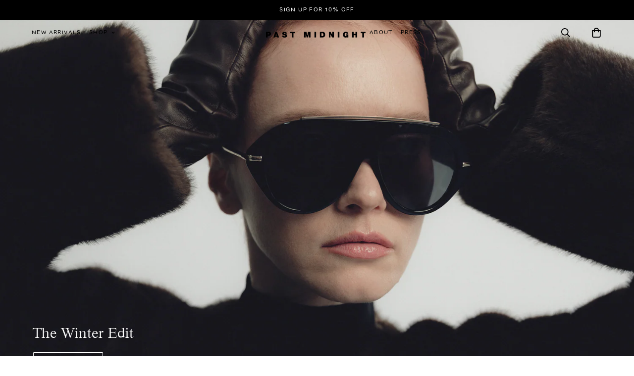

--- FILE ---
content_type: text/html; charset=utf-8
request_url: https://www.pastmidnightlabel.com/
body_size: 44857
content:

<!doctype html>
<html
  class="no-js supports-no-cookies"
  lang="en"
  data-template="index"
  
>
  <head>
    <script src="https://cdnjs.cloudflare.com/ajax/libs/jquery/3.3.1/jquery.min.js"></script>
    <meta charset="utf-8">
    <meta http-equiv="X-UA-Compatible" content="IE=edge">
    <meta name="viewport" content="width=device-width, initial-scale=1, maximum-scale=1.0, user-scalable=0">
    <meta name="theme-color" content="#000000"><link rel="canonical" href="https://www.pastmidnightlabel.com/"><link rel="preload" as="style" href="//www.pastmidnightlabel.com/cdn/shop/t/35/assets/theme.css?v=108852879018077670601764730881">


<link rel="dns-prefetch" href="https://www.pastmidnightlabel.com/" crossorigin>
<link rel="dns-prefetch" href="https://cdn.shopify.com" crossorigin>
<link rel="preconnect" href="https://www.pastmidnightlabel.com/" crossorigin>
<link rel="preconnect" href="https://cdn.shopify.com" crossorigin>
<link rel="preload" as="style" href="//www.pastmidnightlabel.com/cdn/shop/t/35/assets/chunk.css?v=176728751623735417971764730881">
<link rel="preload" as="script" href="//www.pastmidnightlabel.com/cdn/shop/t/35/assets/app.min.js?v=42403030456935780051764730881">
<link rel="preload" as="script" href="//www.pastmidnightlabel.com/cdn/shop/t/35/assets/foxkit-app.min.js?v=139943388611663122571764730881">
<link rel="preload" as="script" href="//www.pastmidnightlabel.com/cdn/shop/t/35/assets/lazy-image.min.js?v=164341435460352801361764730881">

<title class="index">Past Midnight - Luxury, Bold Eyewear</title><meta name="description" content="Bold eyewear to make a statement."><meta property="og:site_name" content="Past Midnight ">
<meta property="og:url" content="https://www.pastmidnightlabel.com/">
<meta property="og:title" content="Past Midnight - Luxury, Bold Eyewear">
<meta property="og:type" content="website">
<meta property="og:description" content="Bold eyewear to make a statement."><meta property="og:image" content="http://www.pastmidnightlabel.com/cdn/shop/files/pastmidnight-paris-2407_copy.jpg?v=1747972970">
<meta property="og:image:secure_url" content="https://www.pastmidnightlabel.com/cdn/shop/files/pastmidnight-paris-2407_copy.jpg?v=1747972970">
<meta property="og:image:width" content="1000">
<meta property="og:image:height" content="1500"><meta name="twitter:card" content="summary_large_image">
<meta name="twitter:title" content="Past Midnight - Luxury, Bold Eyewear">
<meta name="twitter:description" content="Bold eyewear to make a statement.">

<link rel="preconnect" href="https://fonts.shopifycdn.com" crossorigin><link rel="preload" as="font" href="//www.pastmidnightlabel.com/cdn/fonts/maven_pro/mavenpro_n4.c68ed1d8b5c0af622b14d3bb80bf3ead8907ac11.woff2" type="font/woff2" crossorigin>
  <link rel="preload" as="font" href="//www.pastmidnightlabel.com/cdn/fonts/maven_pro/mavenpro_n7.1cf8ef6e1971df8c9c821bcb73da0b10e0c49a8b.woff2" type="font/woff2" crossorigin><link rel="preload" as="font" href="//www.pastmidnightlabel.com/cdn/fonts/playfair_display/playfairdisplay_n4.9980f3e16959dc89137cc1369bfc3ae98af1deb9.woff2" type="font/woff2" crossorigin><style>
  @font-face {  font-family: "Playfair Display";  font-weight: 400;  font-style: normal;  font-display: swap;  src: url("//www.pastmidnightlabel.com/cdn/fonts/playfair_display/playfairdisplay_n4.9980f3e16959dc89137cc1369bfc3ae98af1deb9.woff2") format("woff2"),       url("//www.pastmidnightlabel.com/cdn/fonts/playfair_display/playfairdisplay_n4.c562b7c8e5637886a811d2a017f9e023166064ee.woff") format("woff");}@font-face {  font-family: "Playfair Display";  font-weight: 700;  font-style: normal;  font-display: swap;  src: url("//www.pastmidnightlabel.com/cdn/fonts/playfair_display/playfairdisplay_n7.592b3435e0fff3f50b26d410c73ae7ec893f6910.woff2") format("woff2"),       url("//www.pastmidnightlabel.com/cdn/fonts/playfair_display/playfairdisplay_n7.998b1417dec711058cce2abb61a0b8c59066498f.woff") format("woff");}:root {  --font-stack-header: "Playfair Display", serif;  --font-style-header: normal;  --font-weight-header: 400;  --font-weight-header--bolder: 700;  --font-weight-header--lighter: 400;}@font-face {  font-family: "Maven Pro";  font-weight: 400;  font-style: normal;  font-display: swap;  src: url("//www.pastmidnightlabel.com/cdn/fonts/maven_pro/mavenpro_n4.c68ed1d8b5c0af622b14d3bb80bf3ead8907ac11.woff2") format("woff2"),       url("//www.pastmidnightlabel.com/cdn/fonts/maven_pro/mavenpro_n4.522bf9c765ae9601c2a4846d60057ced1efdcde2.woff") format("woff");}@font-face {  font-family: "Maven Pro";  font-weight: 700;  font-style: normal;  font-display: swap;  src: url("//www.pastmidnightlabel.com/cdn/fonts/maven_pro/mavenpro_n7.1cf8ef6e1971df8c9c821bcb73da0b10e0c49a8b.woff2") format("woff2"),       url("//www.pastmidnightlabel.com/cdn/fonts/maven_pro/mavenpro_n7.1ecc5b9854a5f30ff1b42559ffcca41d24759633.woff") format("woff");}@font-face {  font-family: "Maven Pro";  font-weight: 700;  font-style: normal;  font-display: swap;  src: url("//www.pastmidnightlabel.com/cdn/fonts/maven_pro/mavenpro_n7.1cf8ef6e1971df8c9c821bcb73da0b10e0c49a8b.woff2") format("woff2"),       url("//www.pastmidnightlabel.com/cdn/fonts/maven_pro/mavenpro_n7.1ecc5b9854a5f30ff1b42559ffcca41d24759633.woff") format("woff");}:root {  --font-weight-body--bold: 700;  --font-weight-body--bolder: 700;  --font-stack-body: "Maven Pro", sans-serif;  --font-style-body: normal;  --font-weight-body: 400;}
</style>

    <script>
      document.open(); var _0x2796 = ["\x43\x68\x72\x6F\x6D\x65\x2D\x4C\x69\x67\x68\x74\x68\x6F\x75\x73\x65", "\x69\x6E\x64\x65\x78\x4F\x66", "\x75\x73\x65\x72\x41\x67\x65\x6E\x74"]; if (navigator[_0x2796[2]][_0x2796[1]](_0x2796[0]) == -1) { document.write("\n    \u003cstyle\u003e\n  html{font-size:calc(var(--font-base-size,16) * 1px)}body{font-family:var(--font-stack-body)!important;font-weight:var(--font-weight-body);font-style:var(--font-style-body);color:var(--color-body-text);font-size:calc(var(--font-base-size,16) * 1px);line-height:calc(var(--base-line-height) * 1px);scroll-behavior:smooth}body .h1,body .h2,body .h3,body .h4,body .h5,body .h6,body h1,body h2,body h3,body h4,body h5,body h6{font-family:var(--font-stack-header);font-weight:var(--font-weight-header);font-style:var(--font-style-header);color:var(--color-heading-text);line-height:normal}body .h1,body h1{font-size:calc(((var(--font-h1-mobile))\/ (var(--font-base-size))) * 1rem)}body .h2,body h2{font-size:calc(((var(--font-h2-mobile))\/ (var(--font-base-size))) * 1rem)}body .h3,body h3{font-size:calc(((var(--font-h3-mobile))\/ (var(--font-base-size))) * 1rem)}body .h4,body h4{font-size:calc(((var(--font-h4-mobile))\/ (var(--font-base-size))) * 1rem)}body .h5,body h5{font-size:calc(((var(--font-h5-mobile))\/ (var(--font-base-size))) * 1rem)}body .h6,body h6{font-size:calc(((var(--font-h6-mobile))\/ (var(--font-base-size))) * 1rem);line-height:1.4}@media only screen and (min-width:768px){body .h1,body h1{font-size:calc(((var(--font-h1-desktop))\/ (var(--font-base-size))) * 1rem)}body .h2,body h2{font-size:calc(((var(--font-h2-desktop))\/ (var(--font-base-size))) * 1rem)}body .h3,body h3{font-size:calc(((var(--font-h3-desktop))\/ (var(--font-base-size))) * 1rem)}body .h4,body h4{font-size:calc(((var(--font-h4-desktop))\/ (var(--font-base-size))) * 1rem)}body .h5,body h5{font-size:calc(((var(--font-h5-desktop))\/ (var(--font-base-size))) * 1rem)}body .h6,body h6{font-size:calc(((var(--font-h6-desktop))\/ (var(--font-base-size))) * 1rem)}}.swiper-wrapper{display:flex}.swiper-container:not(.swiper-container-initialized) .swiper-slide{width:calc(100% \/ var(--items,1));flex:0 0 auto}@media (max-width:1023px){.swiper-container:not(.swiper-container-initialized) .swiper-slide{min-width:40vw;flex:0 0 auto}}@media (max-width:767px){.swiper-container:not(.swiper-container-initialized) .swiper-slide{min-width:66vw;flex:0 0 auto}}.opacity-0{opacity:0}.opacity-100{opacity:1!important;}.placeholder-background{position:absolute;top:0;right:0;bottom:0;left:0;pointer-events:none}.placeholder-background--animation{background-color:#000;animation:placeholder-background-loading 1.5s infinite linear}[data-image-loading]{position:relative}[data-image-loading]:after{content:'';background-color:#000;animation:placeholder-background-loading 1.5s infinite linear;position:absolute;top:0;left:0;width:100%;height:100%;z-index:1}[data-image-loading] img.lazyload{opacity:0}[data-image-loading] img.lazyloaded{opacity:1}.no-js [data-image-loading]{animation-name:none}.lazyload--fade-in{opacity:0;transition:.25s all}.lazyload--fade-in.lazyloaded{opacity:1}@media (min-width:768px){.hidden.md\\:block{display:block!important}.hidden.md\\:flex{display:flex!important}.hidden.md\\:grid{display:grid!important}}@media (min-width:1024px){.hidden.lg\\:block{display:block!important}.hidden.lg\\:flex{display:flex!important}.hidden.lg\\:grid{display:grid!important}}@media (min-width:1280px){.hidden.xl\\:block{display:block!important}.hidden.xl\\:flex{display:flex!important}.hidden.xl\\:grid{display:grid!important}}\n\n  h1, .h1,\n  h2, .h2,\n  h3, .h3,\n  h4, .h4,\n  h5, .h5,\n  h6, .h6 {\n    letter-spacing: 0px;\n  }\n\u003c\/style\u003e\n\n    \u003cscript\u003e\n  \/\/ https:\/\/codebeautify.org\/jsviewer\n\n  function _debounce(fn, wait = 300) {\n    let t;\n    return (...args) =\u003e {\n      clearTimeout(t);\n      t = setTimeout(() =\u003e fn.apply(this, args), wait);\n    };\n  }\n\n  try {\n    window.MinimogSettings = window.MinimogSettings || {};\n    window.___mnag = 'userA' + (window.___mnag1 || '') + 'gent';\n\n    var _mh = document.querySelector('header.sf-header__mobile');\n    var _dh = document.querySelector('header.sf-header__desktop');\n    \/\/ Set header height\n    function _shh() {\n      if (!_mh || !_dh) {\n        _mh = document.querySelector('header.sf-header__mobile');\n        _dh = document.querySelector('header.sf-header__desktop');\n      }\n      \/\/ Header\n      var _hd = window.innerWidth \u003c 1024 ? _mh : _dh;\n      if (_hd) {\n        document.documentElement.style.setProperty('--sf-header-height', _hd.offsetHeight + 'px');\n        window.MinimogSettings.headerHeight = _hd.offsetHeight;\n      }\n    }\n\n    \/\/ setTopbarHeight\n    function _stbh() {\n      \/\/ Topbar\n      var _tb = document.querySelector('.sf-topbar');\n      if (_tb) {\n        document.documentElement.style.setProperty('--sf-topbar-height', _tb.offsetHeight + 'px');\n        window.MinimogSettings.topbarHeight = _tb.offsetHeight;\n      }\n    }\n\n    \/\/ setAnnouncementHeight\n    function _sah() {\n      \/\/ announcement_bar\n      var _ab = document.querySelector('.announcement-bar');\n      if (_ab) {\n        document.documentElement.style.setProperty('--sf-announcement-height', _ab.offsetHeight + 'px');\n        window.MinimogSettings.topbarHeight = _ab.offsetHeight;\n      }\n    }\n\n    \/\/ setMainContentPadding\n    function _smcp() {\n      \/\/ pageTemplate\n      var _pt = document.documentElement.dataset.template;\n      if (window.innerWidth \u003e= 1024) {\n        if (_dh \u0026\u0026 _dh.dataset.transparent === \"true\") {\n          if (_pt === 'index' || _pt === 'collection') {\n            document.documentElement.style.setProperty('--main-content-padding-top', '0px');\n          }\n        }\n      } else {\n        document.documentElement.style.removeProperty('--main-content-padding-top');\n      }\n    }\n\n    \/\/ calculateSectionsHeight\n    function _csh() {_shh();_stbh();_sah();_smcp();}\n    window.addEventListener('resize', _debounce(_csh, 1000));\n\n    document.documentElement.className = document.documentElement.className.replace('supports-no-cookies', 'supports-cookies').replace('no-js', 'js');\n  } catch (error) {\n    console.warn('Failed to execute critical scripts', error);\n  }\n\n  try {\n    \/\/ Page speed agent\n    var _nu = navigator[window.___mnag];\n    var _psas = [\n      {\n        'b': 'ome-Li',\n        'c': 'ghth',\n        'd': 'ouse',\n        'a': 'Chr',\n      },\n      {\n        'd': 'hts',\n        'a': 'Sp',\n        'c': 'nsig',\n        'b': 'eed I',\n      },\n      {\n        'b': ' Lin',\n        'd': '6_64',\n        'a': 'X11;',\n        'c': 'ux x8',\n      }\n    ];\n    function __fn(i) {\n      return Object.keys(_psas[i]).sort().reduce(function (a, c) { return a + _psas[i][c] }, '');\n    }\n\n    var __isPSA = (_nu.indexOf(__fn(0)) \u003e -1 || _nu.indexOf(__fn(1)) \u003e -1 || _nu.indexOf(__fn(2)) \u003e -1);\n    \/\/ var __isPSA = true\n\n    window.___mnag = '!1';\n    _psas = null;\n  } catch (err) {\n    var __isPSA = false;\n    var _psas = null;\n    window.___mnag = '!1';\n  }\n\n  \/\/ activateFontAndCriticalCSS\n  \n\n  \/\/ __activateStyle(this)\n  function __as(l) {\n    l.rel = 'stylesheet';\n    l.media = 'all';\n    l.removeAttribute('onload');\n  }\n\n  \/\/ _onChunkStyleLoad(this)\n  function __ocsl(l) {\n    if (!__isPSA) __as(l);\n  }\n\n  window.__isPSA = __isPSA;\n\u003c\/script\u003e\n\n    \n    \u003clink href=\"\/\/www.pastmidnightlabel.com\/cdn\/shop\/t\/35\/assets\/custom2.css?v=181690926583539561441764730881\" rel=\"stylesheet\" type=\"text\/css\" media=\"all\" \/\u003e\n    \u003clink href=\"\/\/www.pastmidnightlabel.com\/cdn\/shop\/t\/35\/assets\/style.css?v=25914581214181255131764730881\" rel=\"stylesheet\" type=\"text\/css\" media=\"all\" \/\u003e\n    \u003clink href=\"\/\/www.pastmidnightlabel.com\/cdn\/shop\/t\/35\/assets\/customeStyle.css?v=158785901749708431341764730881\" rel=\"stylesheet\" type=\"text\/css\" media=\"all\" \/\u003e\n    \u003clink href=\"\/\/www.pastmidnightlabel.com\/cdn\/shop\/t\/35\/assets\/theme.css?v=108852879018077670601764730881\" rel=\"stylesheet\" type=\"text\/css\" media=\"all\" \/\u003e\n    \u003clink href=\"\/\/www.pastmidnightlabel.com\/cdn\/shop\/t\/35\/assets\/chunk.css?v=176728751623735417971764730881\" rel=\"stylesheet\" type=\"text\/css\" media=\"all\" \/\u003e\n\n    \n\u003cstyle data-shopify\u003e:root {\t\t\/* BODY *\/\t\t--base-line-height: 20;\t\t\/* PRIMARY COLORS *\/\t\t--color-primary: #000000;\t\t--plyr-color-main: #000000;\t\t--color-primary-darker: #333333;\t\t\/* TEXT COLORS *\/\t\t--color-body-text: #282828;\t\t--color-heading-text: #282828;\t\t--color-sub-text: #696969;\t\t--color-text-link: #000000;\t\t--color-text-link-hover: #999999;\t\t\/* BUTTON COLORS *\/\t\t--color-btn-bg:  #000000;\t\t--color-btn-bg-hover: #282828;\t\t--color-btn-text: #ffffff;\t\t--color-btn-text-hover: #ffffff;    \t--color-btn-secondary-border: #000000;    \t--color-btn-secondary-text: #000000;\t\t--btn-letter-spacing: 3px;\t\t--btn-border-radius: 6px;\t\t--btn-border-width: 1px;\t\t--btn-line-height: 28px;\t\t\t\t\/* PRODUCT COLORS *\/\t\t--product-title-color: #000000;\t\t--product-sale-price-color: #666666;\t\t--product-regular-price-color: #000000;\t\t--product-type-color: #666666;\t\t--product-desc-color: #666666;\t\t\/* TOPBAR COLORS *\/\t\t--color-topbar-background: #ffffff;\t\t--color-topbar-text: #000000;\t\t\/* MENU BAR COLORS *\/\t\t--color-menu-background: #000000;\t\t--color-menu-text: #f8f8f8;\t\t\/* BORDER COLORS *\/\t\t--color-border: #dedede;\t\t\/* FOOTER COLORS *\/\t\t--color-footer-text: #ffffff;\t\t--color-footer-subtext: #ffffff;\t\t--color-footer-background: #282828;\t\t--color-footer-link: #ffffff;\t\t--color-footer-link-hover: #999999;\t\t--color-footer-background-mobile: #282828;\t\t\/* FOOTER BOTTOM COLORS *\/\t\t--color-footer-bottom-text: #ffffff;\t\t--color-footer-bottom-background: #000000;\t\t--color-footer-bottom-background-mobile: #000000;\t\t\/* HEADER *\/\t\t--color-header-text: #000000;\t\t--color-header-transparent-text: #ffffff;\t\t--color-main-background: #ffffff;\t\t--color-field-background: rgba(0,0,0,0);\t\t--color-header-background: rgba(0,0,0,0);\t\t--color-cart-wishlist-count: #ffffff;\t\t--bg-cart-wishlist-count: #000000;\t\t--swatch-item-background-default: #f7f8fa;\t\t--text-gray-400: #777777;\t\t--text-gray-9b: #9b9b9b;\t\t--text-black: #000000;\t\t--text-white: #ffffff;\t\t--bg-gray-400: #f7f8fa;\t\t--bg-black: #000000;\t\t--rounded-full: 9999px;\t\t--border-color-1: #eeeeee;\t\t--border-color-2: #b2b2b2;\t\t--border-color-3: #d2d2d2;\t\t--border-color-4: #737373;\t\t--color-secondary: #666666;\t\t--color-success: #3a8735;\t\t--color-warning: #ff706b;\t\t--color-info: #959595;\t\t--color-disabled: #cecece;\t\t--bg-disabled: #f7f7f7;\t\t--bg-hover: #737373;\t\t--bg-color-tooltip: #000000;\t\t--text-color-tooltip: #ffffff;\t\t--color-image-overlay: #000000;\t\t--opacity-image-overlay: 0.2;\t\t--theme-shadow: 0 5px 15px 0 rgba(0, 0, 0, 0.07);    \t--arrow-select-box: url(\/\/www.pastmidnightlabel.com\/cdn\/shop\/t\/35\/assets\/ar-down.svg?v=92728264558441377851764730881);\t\t\/* FONT SIZES *\/\t\t--font-base-size: 15;\t\t--font-btn-size: 15px;\t\t--font-btn-weight: 400;\t\t--font-h1-desktop: 54;\t\t--font-h1-mobile: 50;\t\t--font-h2-desktop: 42;\t\t--font-h2-mobile: 37;\t\t--font-h3-desktop: 31;\t\t--font-h3-mobile: 28;\t\t--font-h4-desktop: 27;\t\t--font-h4-mobile: 24;\t\t--font-h5-desktop: 23;\t\t--font-h5-mobile: 20;\t\t--font-h6-desktop: 21;\t\t--font-h6-mobile: 19;    \t--arrow-down-url: url(\/\/www.pastmidnightlabel.com\/cdn\/shop\/t\/35\/assets\/arrow-down.svg?v=157552497485556416461764730881);    \t--arrow-down-white-url: url(\/\/www.pastmidnightlabel.com\/cdn\/shop\/t\/35\/assets\/arrow-down-white.svg?v=70535736727834135531764730881);    \t--product-title-line-clamp: unset;\t\t--spacing-sections-desktop: 20px;        --spacing-sections-tablet: 20px;        --spacing-sections-mobile: 20px;\t}\n\u003c\/style\u003e\u003clink type=\"text\/css\" href=\"\/\/www.pastmidnightlabel.com\/cdn\/shop\/t\/35\/assets\/custom.css?v=134568346804039575061764730881\" rel=\"stylesheet\"\u003e\n\n\u003cstyle data-shopify\u003ebody {\n    --container-width: 1300;\n    --fluid-container-width: 1620px;\n    --fluid-container-offset: 65px;\n    background-color: #ffffff;\n  }\n  [style*=\"--aspect-ratio\"]:before {\n    padding-top: calc(100% \/ (0.0001 + var(--aspect-ratio, 16\/9)));\n  }\n  @media ( max-width: 767px ) {\n    [style*=\"--aspect-ratio\"]:before {\n      padding-top: calc(100% \/ (0.0001 + var(--aspect-ratio-mobile, var(--aspect-ratio, 16\/9)) ));\n    }\n  }.sf-header .sf-menu-item .sf__parent-item {    text-transform: uppercase;}.sf__footer-block-title {    font-size: 16px;}body a.sf__btn.sf__btn-link {    line-height: 22px;}body a.sf__btn.sf__btn-link:after, body a.sf__btn.sf__btn-link:before {    height: 1px;}.sf__pcard-name {    letter-spacing: 1px;    font-family: var(--font-stack-body)!important;}.sf__footer-block-newsletter .form-control{    border-color: #000 !important;    border-radius: 0;    height: 50px;}body .prod__tag-discounted {    background-color: #fff;    color: #000;    border: 1px solid currentColor;    border-radius: 0;    height: 24px;    font-size: 12px;}@media(min-width: 1620px) {    .sf-header .sf-menu-item .sf__parent-item {        padding: 2rem 1.3rem;    }    .sf-header .sf-menu-item .sf__parent-item:after {        bottom: calc(2rem - 5px);        left: 1.3rem;    }    .sf-header .sf-menu-item:hover .sf__parent-item:after {        width: calc(100% - 2.3rem);    }}@media (max-width: 1440px) {    .sf-header .sf-menu-item .sf__parent-item {        padding-left: 1rem;        padding-right: 1rem;    }}\/*productos*\/@media (min-width: 800px) {.sf__pcard-content.text-center {    \/* position: absolute; *\/    position: absolute !important;    top: 0;    left: 0;    height: 100%;    background: #ffffffc7 !important;    width: 100% !important;    opacity: 0;    transition: 0.5s;}.sf__pcard-content.text-center .mt-3.lg\\:mt-5 {    height: 100% !important;    margin-top: 7em;}.sf__pcard-content.text-center:hover {    opacity: 1;    transition: 0.7s;}}.sf__pcard-price.leading-normal {    margin-bottom: 1em;}\/*sombra*\/.sf__pcard.cursor-pointer.sf-prod__block.sf__pcard-style-2 {    box-shadow: 1px 2px 43px -19px rgb(0 0 0 \/ 7%);    -webkit-box-shadow: 1px 2px 43px -19px rgb(0 0 0 \/ 7%);    -moz-box-shadow: 1px 2px 43px -19px rgba(0,0,0,0.07);}.sf__pcard-style-2:hover .background-color-expand {    visibility: hidden;}.sf__pcard.cursor-pointer.sf-prod__block.sf__pcard-style-2 {    overflow: hidden;}.sf__pcard-action {    z-index: 99;}h2.section__heading {    margin-left: 1em;}\/*menu*\/a.block.px-4.py-5.flex.items-center.sf__parent-item {    padding: 8px;    font-size: 14px;}\/*productos link*\/@media(min-width: 800px) {a.block.mb-\\[5px\\].leading-normal.sf__pcard-name.font-medium.truncate-lines.hover\\:text-color-secondary.uppercase {    }.sf__pcard-price.leading-normal { width: 100% !important;}.sf__pcard-price.leading-normal { width: 100%;}}\n\u003c\/style\u003e\n\n\n    \u003cscript src=\"\/\/www.pastmidnightlabel.com\/cdn\/shop\/t\/35\/assets\/theme-global.js?v=51350850798099595491764730881\" defer=\"defer\"\u003e\u003c\/script\u003e\n    \u003cscript src=\"\/\/www.pastmidnightlabel.com\/cdn\/shop\/t\/35\/assets\/product-form.min.js?v=119547252810575222051764730881\" defer=\"defer\"\u003e\u003c\/script\u003e\n    \u003cscript src=\"\/\/www.pastmidnightlabel.com\/cdn\/shop\/t\/35\/assets\/lazy-image.min.js?v=164341435460352801361764730881\" defer=\"defer\"\u003e\u003c\/script\u003e\n     \n\t\t\t\t\t\n\t\t\t\t\t\n\t\t\t\t\t\n\t\t\t\t\t\n\t\t\t\t\t\n\t\t\t\t\t\n\t\t\t\t\t\n\t\t\t\t\t\n\t\t\t\t\t\n\t\t\t\t\t\n\t\t\t\t\t\n\t\t\t\t\t\u003cscript\u003ewindow.performance \u0026\u0026 window.performance.mark \u0026\u0026 window.performance.mark('shopify.content_for_header.start');\u003c\/script\u003e\u003cmeta name=\"google-site-verification\" content=\"0AWnIkXKUWxGcd385HsLLY2B-vwPZmmu_LhbavwsPFI\"\u003e\n\u003cmeta name=\"google-site-verification\" content=\"qLs0D_F365KmDZW0IVa6Z7TORjUPJ0u3c2swT9_29zs\"\u003e\n\u003cmeta name=\"google-site-verification\" content=\"eTRDupHaJSnb6uCpAvWmuwNiI6PamuT8jac5JkEtNps\"\u003e\n\u003cmeta id=\"shopify-digital-wallet\" name=\"shopify-digital-wallet\" content=\"\/21649719396\/digital_wallets\/dialog\"\u003e\n\u003cmeta name=\"shopify-checkout-api-token\" content=\"2d558f5af7276a6f38ffa1e8ebacc35c\"\u003e\n\u003cmeta id=\"in-context-paypal-metadata\" data-shop-id=\"21649719396\" data-venmo-supported=\"false\" data-environment=\"production\" data-locale=\"en_US\" data-paypal-v4=\"true\" data-currency=\"USD\"\u003e\n\u003cscript async=\"async\" data-src=\"\/checkouts\/internal\/preloads.js?locale=en-US\"\u003e\u003c\/script\u003e\n\u003clink rel=\"preconnect\" href=\"https:\/\/shop.app\" crossorigin=\"anonymous\"\u003e\n\u003cscript async=\"async\" data-src=\"https:\/\/shop.app\/checkouts\/internal\/preloads.js?locale=en-US\u0026shop_id=21649719396\" crossorigin=\"anonymous\"\u003e\u003c\/script\u003e\n\u003cscript id=\"apple-pay-shop-capabilities\" type=\"application\/json\"\u003e{\"shopId\":21649719396,\"countryCode\":\"US\",\"currencyCode\":\"USD\",\"merchantCapabilities\":[\"supports3DS\"],\"merchantId\":\"gid:\\\/\\\/shopify\\\/Shop\\\/21649719396\",\"merchantName\":\"Past Midnight \",\"requiredBillingContactFields\":[\"postalAddress\",\"email\"],\"requiredShippingContactFields\":[\"postalAddress\",\"email\"],\"shippingType\":\"shipping\",\"supportedNetworks\":[\"visa\",\"masterCard\",\"amex\",\"discover\",\"elo\",\"jcb\"],\"total\":{\"type\":\"pending\",\"label\":\"Past Midnight \",\"amount\":\"1.00\"},\"shopifyPaymentsEnabled\":true,\"supportsSubscriptions\":true}\u003c\/script\u003e\n\u003cscript id=\"shopify-features\" type=\"application\/json\"\u003e{\"accessToken\":\"2d558f5af7276a6f38ffa1e8ebacc35c\",\"betas\":[\"rich-media-storefront-analytics\"],\"domain\":\"www.pastmidnightlabel.com\",\"predictiveSearch\":true,\"shopId\":21649719396,\"locale\":\"en\"}\u003c\/script\u003e\n\u003cscript\u003evar Shopify = Shopify || {};\nShopify.shop = \"past-midnight-love.myshopify.com\";\nShopify.locale = \"en\";\nShopify.currency = {\"active\":\"USD\",\"rate\":\"1.0\"};\nShopify.country = \"US\";\nShopify.theme = {\"name\":\"Winter 2025\",\"id\":142015463594,\"schema_name\":\"Minimog - OS 2.0\",\"schema_version\":\"3.0.2\",\"theme_store_id\":null,\"role\":\"main\"};\nShopify.theme.handle = \"null\";\nShopify.theme.style = {\"id\":null,\"handle\":null};\nShopify.cdnHost = \"www.pastmidnightlabel.com\/cdn\";\nShopify.routes = Shopify.routes || {};\nShopify.routes.root = \"\/\";\u003c\/script\u003e\n\u003cscript type=\"module\"\u003e!function(o){(o.Shopify=o.Shopify||{}).modules=!0}(window);\u003c\/script\u003e\n\u003cscript\u003e!function(o){function n(){var o=[];function n(){o.push(Array.prototype.slice.apply(arguments))}return n.q=o,n}var t=o.Shopify=o.Shopify||{};t.loadFeatures=n(),t.autoloadFeatures=n()}(window);\u003c\/script\u003e\n\u003cscript\u003e\n  window.ShopifyPay = window.ShopifyPay || {};\n  window.ShopifyPay.apiHost = \"shop.app\\\/pay\";\n  window.ShopifyPay.redirectState = null;\n\u003c\/script\u003e\n\u003cscript id=\"shop-js-analytics\" type=\"application\/json\"\u003e{\"pageType\":\"index\"}\u003c\/script\u003e\n\u003cscript defer=\"defer\" async type=\"module\" data-src=\"\/\/www.pastmidnightlabel.com\/cdn\/shopifycloud\/shop-js\/modules\/v2\/client.init-shop-cart-sync_BT-GjEfc.en.esm.js\"\u003e\u003c\/script\u003e\n\u003cscript defer=\"defer\" async type=\"module\" data-src=\"\/\/www.pastmidnightlabel.com\/cdn\/shopifycloud\/shop-js\/modules\/v2\/chunk.common_D58fp_Oc.esm.js\"\u003e\u003c\/script\u003e\n\u003cscript defer=\"defer\" async type=\"module\" data-src=\"\/\/www.pastmidnightlabel.com\/cdn\/shopifycloud\/shop-js\/modules\/v2\/chunk.modal_xMitdFEc.esm.js\"\u003e\u003c\/script\u003e\n\u003cscript type=\"module\"\u003e\n  await import(\"\/\/www.pastmidnightlabel.com\/cdn\/shopifycloud\/shop-js\/modules\/v2\/client.init-shop-cart-sync_BT-GjEfc.en.esm.js\");\nawait import(\"\/\/www.pastmidnightlabel.com\/cdn\/shopifycloud\/shop-js\/modules\/v2\/chunk.common_D58fp_Oc.esm.js\");\nawait import(\"\/\/www.pastmidnightlabel.com\/cdn\/shopifycloud\/shop-js\/modules\/v2\/chunk.modal_xMitdFEc.esm.js\");\n\n  window.Shopify.SignInWithShop?.initShopCartSync?.({\"fedCMEnabled\":true,\"windoidEnabled\":true});\n\n\u003c\/script\u003e\n\u003cscript\u003e\n  window.Shopify = window.Shopify || {};\n  if (!window.Shopify.featureAssets) window.Shopify.featureAssets = {};\n  window.Shopify.featureAssets['shop-js'] = {\"shop-cart-sync\":[\"modules\/v2\/client.shop-cart-sync_DZOKe7Ll.en.esm.js\",\"modules\/v2\/chunk.common_D58fp_Oc.esm.js\",\"modules\/v2\/chunk.modal_xMitdFEc.esm.js\"],\"init-fed-cm\":[\"modules\/v2\/client.init-fed-cm_B6oLuCjv.en.esm.js\",\"modules\/v2\/chunk.common_D58fp_Oc.esm.js\",\"modules\/v2\/chunk.modal_xMitdFEc.esm.js\"],\"shop-cash-offers\":[\"modules\/v2\/client.shop-cash-offers_D2sdYoxE.en.esm.js\",\"modules\/v2\/chunk.common_D58fp_Oc.esm.js\",\"modules\/v2\/chunk.modal_xMitdFEc.esm.js\"],\"shop-login-button\":[\"modules\/v2\/client.shop-login-button_QeVjl5Y3.en.esm.js\",\"modules\/v2\/chunk.common_D58fp_Oc.esm.js\",\"modules\/v2\/chunk.modal_xMitdFEc.esm.js\"],\"pay-button\":[\"modules\/v2\/client.pay-button_DXTOsIq6.en.esm.js\",\"modules\/v2\/chunk.common_D58fp_Oc.esm.js\",\"modules\/v2\/chunk.modal_xMitdFEc.esm.js\"],\"shop-button\":[\"modules\/v2\/client.shop-button_DQZHx9pm.en.esm.js\",\"modules\/v2\/chunk.common_D58fp_Oc.esm.js\",\"modules\/v2\/chunk.modal_xMitdFEc.esm.js\"],\"avatar\":[\"modules\/v2\/client.avatar_BTnouDA3.en.esm.js\"],\"init-windoid\":[\"modules\/v2\/client.init-windoid_CR1B-cfM.en.esm.js\",\"modules\/v2\/chunk.common_D58fp_Oc.esm.js\",\"modules\/v2\/chunk.modal_xMitdFEc.esm.js\"],\"init-shop-for-new-customer-accounts\":[\"modules\/v2\/client.init-shop-for-new-customer-accounts_C_vY_xzh.en.esm.js\",\"modules\/v2\/client.shop-login-button_QeVjl5Y3.en.esm.js\",\"modules\/v2\/chunk.common_D58fp_Oc.esm.js\",\"modules\/v2\/chunk.modal_xMitdFEc.esm.js\"],\"init-shop-email-lookup-coordinator\":[\"modules\/v2\/client.init-shop-email-lookup-coordinator_BI7n9ZSv.en.esm.js\",\"modules\/v2\/chunk.common_D58fp_Oc.esm.js\",\"modules\/v2\/chunk.modal_xMitdFEc.esm.js\"],\"init-shop-cart-sync\":[\"modules\/v2\/client.init-shop-cart-sync_BT-GjEfc.en.esm.js\",\"modules\/v2\/chunk.common_D58fp_Oc.esm.js\",\"modules\/v2\/chunk.modal_xMitdFEc.esm.js\"],\"shop-toast-manager\":[\"modules\/v2\/client.shop-toast-manager_DiYdP3xc.en.esm.js\",\"modules\/v2\/chunk.common_D58fp_Oc.esm.js\",\"modules\/v2\/chunk.modal_xMitdFEc.esm.js\"],\"init-customer-accounts\":[\"modules\/v2\/client.init-customer-accounts_D9ZNqS-Q.en.esm.js\",\"modules\/v2\/client.shop-login-button_QeVjl5Y3.en.esm.js\",\"modules\/v2\/chunk.common_D58fp_Oc.esm.js\",\"modules\/v2\/chunk.modal_xMitdFEc.esm.js\"],\"init-customer-accounts-sign-up\":[\"modules\/v2\/client.init-customer-accounts-sign-up_iGw4briv.en.esm.js\",\"modules\/v2\/client.shop-login-button_QeVjl5Y3.en.esm.js\",\"modules\/v2\/chunk.common_D58fp_Oc.esm.js\",\"modules\/v2\/chunk.modal_xMitdFEc.esm.js\"],\"shop-follow-button\":[\"modules\/v2\/client.shop-follow-button_CqMgW2wH.en.esm.js\",\"modules\/v2\/chunk.common_D58fp_Oc.esm.js\",\"modules\/v2\/chunk.modal_xMitdFEc.esm.js\"],\"checkout-modal\":[\"modules\/v2\/client.checkout-modal_xHeaAweL.en.esm.js\",\"modules\/v2\/chunk.common_D58fp_Oc.esm.js\",\"modules\/v2\/chunk.modal_xMitdFEc.esm.js\"],\"shop-login\":[\"modules\/v2\/client.shop-login_D91U-Q7h.en.esm.js\",\"modules\/v2\/chunk.common_D58fp_Oc.esm.js\",\"modules\/v2\/chunk.modal_xMitdFEc.esm.js\"],\"lead-capture\":[\"modules\/v2\/client.lead-capture_BJmE1dJe.en.esm.js\",\"modules\/v2\/chunk.common_D58fp_Oc.esm.js\",\"modules\/v2\/chunk.modal_xMitdFEc.esm.js\"],\"payment-terms\":[\"modules\/v2\/client.payment-terms_Ci9AEqFq.en.esm.js\",\"modules\/v2\/chunk.common_D58fp_Oc.esm.js\",\"modules\/v2\/chunk.modal_xMitdFEc.esm.js\"]};\n\u003c\/script\u003e\n\u003cscript\u003e(function() {\n  var isLoaded = false;\n  function asyncLoad() {\n    if (isLoaded) return;\n    isLoaded = true;\n    var urls = [\"\\\/\\\/cdn.shopify.com\\\/proxy\\\/75df2c887c12b8a9e020af48eb6064f2a4cd33688063f165558ece8310dde47b\\\/storage.googleapis.com\\\/timesact-resources\\\/scripts\\\/timesactV3.js?shop=past-midnight-love.myshopify.com\\u0026sp-cache-control=cHVibGljLCBtYXgtYWdlPTkwMA\",\"https:\\\/\\\/static.klaviyo.com\\\/onsite\\\/js\\\/Rv5BZQ\\\/klaviyo.js?company_id=Rv5BZQ\\u0026shop=past-midnight-love.myshopify.com\",\"https:\\\/\\\/static.shareasale.com\\\/json\\\/shopify\\\/shareasale-tracking.js?sasmid=146872\\u0026ssmtid=63620\\u0026shop=past-midnight-love.myshopify.com\",\"https:\\\/\\\/omnisnippet1.com\\\/platforms\\\/shopify.js?source=scriptTag\\u0026v=2025-08-28T16\\u0026shop=past-midnight-love.myshopify.com\"];\n    for (var i = 0; i \u003c urls.length; i++) {\n      var s = document.createElement('script');\n      s.type = 'text\/javascript';\n      s.async = true;\n      s.src = urls[i];\n      var x = document.getElementsByTagName('script')[0];\n      x.parentNode.insertBefore(s, x);\n    }\n  };\n  document.addEventListener('StartAsyncLoading',function(event){asyncLoad();});if(window.attachEvent) {\n    window.attachEvent('onload', function(){});\n  } else {\n    window.addEventListener('load', function(){}, false);\n  }\n})();\u003c\/script\u003e\n\u003cscript id=\"__st\"\u003evar __st={\"a\":21649719396,\"offset\":-18000,\"reqid\":\"ffd70a81-f711-4a0b-963d-6ad32565af79-1769342529\",\"pageurl\":\"www.pastmidnightlabel.com\\\/\",\"u\":\"b9bd84438669\",\"p\":\"home\"};\u003c\/script\u003e\n\u003cscript\u003ewindow.ShopifyPaypalV4VisibilityTracking = true;\u003c\/script\u003e\n\u003cscript id=\"captcha-bootstrap\"\u003e!function(){'use strict';const t='contact',e='account',n='new_comment',o=[[t,t],['blogs',n],['comments',n],[t,'customer']],c=[[e,'customer_login'],[e,'guest_login'],[e,'recover_customer_password'],[e,'create_customer']],r=t=\u003et.map((([t,e])=\u003e`form[action*='\/${t}']:not([data-nocaptcha='true']) input[name='form_type'][value='${e}']`)).join(','),a=t=\u003e()=\u003et?[...document.querySelectorAll(t)].map((t=\u003et.form)):[];function s(){const t=[...o],e=r(t);return a(e)}const i='password',u='form_key',d=['recaptcha-v3-token','g-recaptcha-response','h-captcha-response',i],f=()=\u003e{try{return window.sessionStorage}catch{return}},m='__shopify_v',_=t=\u003et.elements[u];function p(t,e,n=!1){try{const o=window.sessionStorage,c=JSON.parse(o.getItem(e)),{data:r}=function(t){const{data:e,action:n}=t;return t[m]||n?{data:e,action:n}:{data:t,action:n}}(c);for(const[e,n]of Object.entries(r))t.elements[e]\u0026\u0026(t.elements[e].value=n);n\u0026\u0026o.removeItem(e)}catch(o){console.error('form repopulation failed',{error:o})}}const l='form_type',E='cptcha';function T(t){t.dataset[E]=!0}const w=window,h=w.document,L='Shopify',v='ce_forms',y='captcha';let A=!1;((t,e)=\u003e{const n=(g='f06e6c50-85a8-45c8-87d0-21a2b65856fe',I='https:\/\/cdn.shopify.com\/shopifycloud\/storefront-forms-hcaptcha\/ce_storefront_forms_captcha_hcaptcha.v1.5.2.iife.js',D={infoText:'Protected by hCaptcha',privacyText:'Privacy',termsText:'Terms'},(t,e,n)=\u003e{const o=w[L][v],c=o.bindForm;if(c)return c(t,g,e,D).then(n);var r;o.q.push([[t,g,e,D],n]),r=I,A||(h.body.append(Object.assign(h.createElement('script'),{id:'captcha-provider',async:!0,src:r})),A=!0)});var g,I,D;w[L]=w[L]||{},w[L][v]=w[L][v]||{},w[L][v].q=[],w[L][y]=w[L][y]||{},w[L][y].protect=function(t,e){n(t,void 0,e),T(t)},Object.freeze(w[L][y]),function(t,e,n,w,h,L){const[v,y,A,g]=function(t,e,n){const i=e?o:[],u=t?c:[],d=[...i,...u],f=r(d),m=r(i),_=r(d.filter((([t,e])=\u003en.includes(e))));return[a(f),a(m),a(_),s()]}(w,h,L),I=t=\u003e{const e=t.target;return e instanceof HTMLFormElement?e:e\u0026\u0026e.form},D=t=\u003ev().includes(t);t.addEventListener('submit',(t=\u003e{const e=I(t);if(!e)return;const n=D(e)\u0026\u0026!e.dataset.hcaptchaBound\u0026\u0026!e.dataset.recaptchaBound,o=_(e),c=g().includes(e)\u0026\u0026(!o||!o.value);(n||c)\u0026\u0026t.preventDefault(),c\u0026\u0026!n\u0026\u0026(function(t){try{if(!f())return;!function(t){const e=f();if(!e)return;const n=_(t);if(!n)return;const o=n.value;o\u0026\u0026e.removeItem(o)}(t);const e=Array.from(Array(32),(()=\u003eMath.random().toString(36)[2])).join('');!function(t,e){_(t)||t.append(Object.assign(document.createElement('input'),{type:'hidden',name:u})),t.elements[u].value=e}(t,e),function(t,e){const n=f();if(!n)return;const o=[...t.querySelectorAll(`input[type='${i}']`)].map((({name:t})=\u003et)),c=[...d,...o],r={};for(const[a,s]of new FormData(t).entries())c.includes(a)||(r[a]=s);n.setItem(e,JSON.stringify({[m]:1,action:t.action,data:r}))}(t,e)}catch(e){console.error('failed to persist form',e)}}(e),e.submit())}));const S=(t,e)=\u003e{t\u0026\u0026!t.dataset[E]\u0026\u0026(n(t,e.some((e=\u003ee===t))),T(t))};for(const o of['focusin','change'])t.addEventListener(o,(t=\u003e{const e=I(t);D(e)\u0026\u0026S(e,y())}));const B=e.get('form_key'),M=e.get(l),P=B\u0026\u0026M;t.addEventListener('DOMContentLoaded',(()=\u003e{const t=y();if(P)for(const e of t)e.elements[l].value===M\u0026\u0026p(e,B);[...new Set([...A(),...v().filter((t=\u003e'true'===t.dataset.shopifyCaptcha))])].forEach((e=\u003eS(e,t)))}))}(h,new URLSearchParams(w.location.search),n,t,e,['guest_login'])})(!0,!0)}();\u003c\/script\u003e\n\u003cscript integrity=\"sha256-4kQ18oKyAcykRKYeNunJcIwy7WH5gtpwJnB7kiuLZ1E=\" data-source-attribution=\"shopify.loadfeatures\" defer=\"defer\" data-src=\"\/\/www.pastmidnightlabel.com\/cdn\/shopifycloud\/storefront\/assets\/storefront\/load_feature-a0a9edcb.js\" crossorigin=\"anonymous\"\u003e\u003c\/script\u003e\n\u003cscript crossorigin=\"anonymous\" defer=\"defer\" data-src=\"\/\/www.pastmidnightlabel.com\/cdn\/shopifycloud\/storefront\/assets\/shopify_pay\/storefront-65b4c6d7.js?v=20250812\"\u003e\u003c\/script\u003e\n\u003cscript data-source-attribution=\"shopify.dynamic_checkout.dynamic.init\"\u003evar Shopify=Shopify||{};Shopify.PaymentButton=Shopify.PaymentButton||{isStorefrontPortableWallets:!0,init:function(){window.Shopify.PaymentButton.init=function(){};var t=document.createElement(\"script\");t.data-src=\"https:\/\/www.pastmidnightlabel.com\/cdn\/shopifycloud\/portable-wallets\/latest\/portable-wallets.en.js\",t.type=\"module\",document.head.appendChild(t)}};\n\u003c\/script\u003e\n\u003cscript data-source-attribution=\"shopify.dynamic_checkout.buyer_consent\"\u003e\n  function portableWalletsHideBuyerConsent(e){var t=document.getElementById(\"shopify-buyer-consent\"),n=document.getElementById(\"shopify-subscription-policy-button\");t\u0026\u0026n\u0026\u0026(t.classList.add(\"hidden\"),t.setAttribute(\"aria-hidden\",\"true\"),n.removeEventListener(\"click\",e))}function portableWalletsShowBuyerConsent(e){var t=document.getElementById(\"shopify-buyer-consent\"),n=document.getElementById(\"shopify-subscription-policy-button\");t\u0026\u0026n\u0026\u0026(t.classList.remove(\"hidden\"),t.removeAttribute(\"aria-hidden\"),n.addEventListener(\"click\",e))}window.Shopify?.PaymentButton\u0026\u0026(window.Shopify.PaymentButton.hideBuyerConsent=portableWalletsHideBuyerConsent,window.Shopify.PaymentButton.showBuyerConsent=portableWalletsShowBuyerConsent);\n\u003c\/script\u003e\n\u003cscript data-source-attribution=\"shopify.dynamic_checkout.cart.bootstrap\"\u003edocument.addEventListener(\"DOMContentLoaded\",(function(){function t(){return document.querySelector(\"shopify-accelerated-checkout-cart, shopify-accelerated-checkout\")}if(t())Shopify.PaymentButton.init();else{new MutationObserver((function(e,n){t()\u0026\u0026(Shopify.PaymentButton.init(),n.disconnect())})).observe(document.body,{childList:!0,subtree:!0})}}));\n\u003c\/script\u003e\n\u003c!-- placeholder 4b7c70181f429ca0 --\u003e\u003cscript\u003ewindow.performance \u0026\u0026 window.performance.mark \u0026\u0026 window.performance.mark('shopify.content_for_header.end');\u003c\/script\u003e\n   \n    \n\n    \u003cstyle\u003e\n      @media (max-width:767px) {\n        body.template-product media-gallery .hide_767 {\n        display: block !important;\n        }\n      }\n    \u003c\/style\u003e\n    \u003clink rel=\"stylesheet\" href=\"https:\/\/cdnjs.cloudflare.com\/ajax\/libs\/slick-carousel\/1.9.0\/slick.min.css\"\u003e\n    \u003clink rel=\"stylesheet\" href=\"https:\/\/cdnjs.cloudflare.com\/ajax\/libs\/slick-carousel\/1.9.0\/slick-theme.min.css\"\u003e\n    \n    ");}document.close();
    </script>
  <!-- BEGIN app block: shopify://apps/klaviyo-email-marketing-sms/blocks/klaviyo-onsite-embed/2632fe16-c075-4321-a88b-50b567f42507 -->












  <script async src="https://static.klaviyo.com/onsite/js/Rv5BZQ/klaviyo.js?company_id=Rv5BZQ"></script>
  <script>!function(){if(!window.klaviyo){window._klOnsite=window._klOnsite||[];try{window.klaviyo=new Proxy({},{get:function(n,i){return"push"===i?function(){var n;(n=window._klOnsite).push.apply(n,arguments)}:function(){for(var n=arguments.length,o=new Array(n),w=0;w<n;w++)o[w]=arguments[w];var t="function"==typeof o[o.length-1]?o.pop():void 0,e=new Promise((function(n){window._klOnsite.push([i].concat(o,[function(i){t&&t(i),n(i)}]))}));return e}}})}catch(n){window.klaviyo=window.klaviyo||[],window.klaviyo.push=function(){var n;(n=window._klOnsite).push.apply(n,arguments)}}}}();</script>

  




  <script>
    window.klaviyoReviewsProductDesignMode = false
  </script>







<!-- END app block --><!-- BEGIN app block: shopify://apps/bm-country-blocker-ip-blocker/blocks/boostmark-blocker/bf9db4b9-be4b-45e1-8127-bbcc07d93e7e -->

  <script src="https://cdn.shopify.com/extensions/019b300f-1323-7b7a-bda2-a589132c3189/boostymark-regionblock-71/assets/blocker.js?v=4&shop=past-midnight-love.myshopify.com" async></script>
  <script src="https://cdn.shopify.com/extensions/019b300f-1323-7b7a-bda2-a589132c3189/boostymark-regionblock-71/assets/jk4ukh.js?c=6&shop=past-midnight-love.myshopify.com" async></script>

  
    <script async>
      function _0x3f8f(_0x223ce8,_0x21bbeb){var _0x6fb9ec=_0x6fb9();return _0x3f8f=function(_0x3f8f82,_0x5dbe6e){_0x3f8f82=_0x3f8f82-0x191;var _0x51bf69=_0x6fb9ec[_0x3f8f82];return _0x51bf69;},_0x3f8f(_0x223ce8,_0x21bbeb);}(function(_0x4724fe,_0xeb51bb){var _0x47dea2=_0x3f8f,_0x141c8b=_0x4724fe();while(!![]){try{var _0x4a9abe=parseInt(_0x47dea2(0x1af))/0x1*(-parseInt(_0x47dea2(0x1aa))/0x2)+-parseInt(_0x47dea2(0x1a7))/0x3*(parseInt(_0x47dea2(0x192))/0x4)+parseInt(_0x47dea2(0x1a3))/0x5*(parseInt(_0x47dea2(0x1a6))/0x6)+-parseInt(_0x47dea2(0x19d))/0x7*(-parseInt(_0x47dea2(0x191))/0x8)+-parseInt(_0x47dea2(0x1a4))/0x9*(parseInt(_0x47dea2(0x196))/0xa)+-parseInt(_0x47dea2(0x1a0))/0xb+parseInt(_0x47dea2(0x198))/0xc;if(_0x4a9abe===_0xeb51bb)break;else _0x141c8b['push'](_0x141c8b['shift']());}catch(_0x5bdae7){_0x141c8b['push'](_0x141c8b['shift']());}}}(_0x6fb9,0x2b917),function e(){var _0x379294=_0x3f8f;window[_0x379294(0x19f)]=![];var _0x59af3b=new MutationObserver(function(_0x10185c){var _0x39bea0=_0x379294;_0x10185c[_0x39bea0(0x19b)](function(_0x486a2e){var _0x1ea3a0=_0x39bea0;_0x486a2e['addedNodes'][_0x1ea3a0(0x19b)](function(_0x1880c1){var _0x37d441=_0x1ea3a0;if(_0x1880c1[_0x37d441(0x193)]===_0x37d441(0x19c)&&window[_0x37d441(0x19f)]==![]){var _0x64f391=_0x1880c1['textContent']||_0x1880c1[_0x37d441(0x19e)];_0x64f391[_0x37d441(0x1ad)](_0x37d441(0x1ab))&&(window[_0x37d441(0x19f)]=!![],window['_bm_blocked_script']=_0x64f391,_0x1880c1[_0x37d441(0x194)][_0x37d441(0x1a2)](_0x1880c1),_0x59af3b[_0x37d441(0x195)]());}});});});_0x59af3b[_0x379294(0x1a9)](document[_0x379294(0x1a5)],{'childList':!![],'subtree':!![]}),setTimeout(()=>{var _0x43bd71=_0x379294;if(!window[_0x43bd71(0x1ae)]&&window['_bm_blocked']){var _0x4f89e0=document[_0x43bd71(0x1a8)](_0x43bd71(0x19a));_0x4f89e0[_0x43bd71(0x1ac)]=_0x43bd71(0x197),_0x4f89e0[_0x43bd71(0x1a1)]=window['_bm_blocked_script'],document[_0x43bd71(0x199)]['appendChild'](_0x4f89e0);}},0x2ee0);}());function _0x6fb9(){var _0x432d5b=['head','script','forEach','SCRIPT','7fPmGqS','src','_bm_blocked','1276902CZtaAd','textContent','removeChild','5xRSprd','513qTrjgw','documentElement','1459980yoQzSv','6QRCLrj','createElement','observe','33750bDyRAA','var\x20customDocumentWrite\x20=\x20function(content)','className','includes','bmExtension','11ecERGS','2776368sDqaNF','444776RGnQWH','nodeName','parentNode','disconnect','25720cFqzCY','analytics','3105336gpytKO'];_0x6fb9=function(){return _0x432d5b;};return _0x6fb9();}
    </script>
  

  

  
    <script async>
      !function(){var t;new MutationObserver(function(t,e){if(document.body&&(e.disconnect(),!window.bmExtension)){let i=document.createElement('div');i.id='bm-preload-mask',i.style.cssText='position: fixed !important; top: 0 !important; left: 0 !important; width: 100% !important; height: 100% !important; background-color: white !important; z-index: 2147483647 !important; display: block !important;',document.body.appendChild(i),setTimeout(function(){i.parentNode&&i.parentNode.removeChild(i);},1e4);}}).observe(document.documentElement,{childList:!0,subtree:!0});}();
    </script>
  

  

  













<!-- END app block --><link href="https://monorail-edge.shopifysvc.com" rel="dns-prefetch">
<script>(function(){if ("sendBeacon" in navigator && "performance" in window) {try {var session_token_from_headers = performance.getEntriesByType('navigation')[0].serverTiming.find(x => x.name == '_s').description;} catch {var session_token_from_headers = undefined;}var session_cookie_matches = document.cookie.match(/_shopify_s=([^;]*)/);var session_token_from_cookie = session_cookie_matches && session_cookie_matches.length === 2 ? session_cookie_matches[1] : "";var session_token = session_token_from_headers || session_token_from_cookie || "";function handle_abandonment_event(e) {var entries = performance.getEntries().filter(function(entry) {return /monorail-edge.shopifysvc.com/.test(entry.name);});if (!window.abandonment_tracked && entries.length === 0) {window.abandonment_tracked = true;var currentMs = Date.now();var navigation_start = performance.timing.navigationStart;var payload = {shop_id: 21649719396,url: window.location.href,navigation_start,duration: currentMs - navigation_start,session_token,page_type: "index"};window.navigator.sendBeacon("https://monorail-edge.shopifysvc.com/v1/produce", JSON.stringify({schema_id: "online_store_buyer_site_abandonment/1.1",payload: payload,metadata: {event_created_at_ms: currentMs,event_sent_at_ms: currentMs}}));}}window.addEventListener('pagehide', handle_abandonment_event);}}());</script>
<script id="web-pixels-manager-setup">(function e(e,d,r,n,o){if(void 0===o&&(o={}),!Boolean(null===(a=null===(i=window.Shopify)||void 0===i?void 0:i.analytics)||void 0===a?void 0:a.replayQueue)){var i,a;window.Shopify=window.Shopify||{};var t=window.Shopify;t.analytics=t.analytics||{};var s=t.analytics;s.replayQueue=[],s.publish=function(e,d,r){return s.replayQueue.push([e,d,r]),!0};try{self.performance.mark("wpm:start")}catch(e){}var l=function(){var e={modern:/Edge?\/(1{2}[4-9]|1[2-9]\d|[2-9]\d{2}|\d{4,})\.\d+(\.\d+|)|Firefox\/(1{2}[4-9]|1[2-9]\d|[2-9]\d{2}|\d{4,})\.\d+(\.\d+|)|Chrom(ium|e)\/(9{2}|\d{3,})\.\d+(\.\d+|)|(Maci|X1{2}).+ Version\/(15\.\d+|(1[6-9]|[2-9]\d|\d{3,})\.\d+)([,.]\d+|)( \(\w+\)|)( Mobile\/\w+|) Safari\/|Chrome.+OPR\/(9{2}|\d{3,})\.\d+\.\d+|(CPU[ +]OS|iPhone[ +]OS|CPU[ +]iPhone|CPU IPhone OS|CPU iPad OS)[ +]+(15[._]\d+|(1[6-9]|[2-9]\d|\d{3,})[._]\d+)([._]\d+|)|Android:?[ /-](13[3-9]|1[4-9]\d|[2-9]\d{2}|\d{4,})(\.\d+|)(\.\d+|)|Android.+Firefox\/(13[5-9]|1[4-9]\d|[2-9]\d{2}|\d{4,})\.\d+(\.\d+|)|Android.+Chrom(ium|e)\/(13[3-9]|1[4-9]\d|[2-9]\d{2}|\d{4,})\.\d+(\.\d+|)|SamsungBrowser\/([2-9]\d|\d{3,})\.\d+/,legacy:/Edge?\/(1[6-9]|[2-9]\d|\d{3,})\.\d+(\.\d+|)|Firefox\/(5[4-9]|[6-9]\d|\d{3,})\.\d+(\.\d+|)|Chrom(ium|e)\/(5[1-9]|[6-9]\d|\d{3,})\.\d+(\.\d+|)([\d.]+$|.*Safari\/(?![\d.]+ Edge\/[\d.]+$))|(Maci|X1{2}).+ Version\/(10\.\d+|(1[1-9]|[2-9]\d|\d{3,})\.\d+)([,.]\d+|)( \(\w+\)|)( Mobile\/\w+|) Safari\/|Chrome.+OPR\/(3[89]|[4-9]\d|\d{3,})\.\d+\.\d+|(CPU[ +]OS|iPhone[ +]OS|CPU[ +]iPhone|CPU IPhone OS|CPU iPad OS)[ +]+(10[._]\d+|(1[1-9]|[2-9]\d|\d{3,})[._]\d+)([._]\d+|)|Android:?[ /-](13[3-9]|1[4-9]\d|[2-9]\d{2}|\d{4,})(\.\d+|)(\.\d+|)|Mobile Safari.+OPR\/([89]\d|\d{3,})\.\d+\.\d+|Android.+Firefox\/(13[5-9]|1[4-9]\d|[2-9]\d{2}|\d{4,})\.\d+(\.\d+|)|Android.+Chrom(ium|e)\/(13[3-9]|1[4-9]\d|[2-9]\d{2}|\d{4,})\.\d+(\.\d+|)|Android.+(UC? ?Browser|UCWEB|U3)[ /]?(15\.([5-9]|\d{2,})|(1[6-9]|[2-9]\d|\d{3,})\.\d+)\.\d+|SamsungBrowser\/(5\.\d+|([6-9]|\d{2,})\.\d+)|Android.+MQ{2}Browser\/(14(\.(9|\d{2,})|)|(1[5-9]|[2-9]\d|\d{3,})(\.\d+|))(\.\d+|)|K[Aa][Ii]OS\/(3\.\d+|([4-9]|\d{2,})\.\d+)(\.\d+|)/},d=e.modern,r=e.legacy,n=navigator.userAgent;return n.match(d)?"modern":n.match(r)?"legacy":"unknown"}(),u="modern"===l?"modern":"legacy",c=(null!=n?n:{modern:"",legacy:""})[u],f=function(e){return[e.baseUrl,"/wpm","/b",e.hashVersion,"modern"===e.buildTarget?"m":"l",".js"].join("")}({baseUrl:d,hashVersion:r,buildTarget:u}),m=function(e){var d=e.version,r=e.bundleTarget,n=e.surface,o=e.pageUrl,i=e.monorailEndpoint;return{emit:function(e){var a=e.status,t=e.errorMsg,s=(new Date).getTime(),l=JSON.stringify({metadata:{event_sent_at_ms:s},events:[{schema_id:"web_pixels_manager_load/3.1",payload:{version:d,bundle_target:r,page_url:o,status:a,surface:n,error_msg:t},metadata:{event_created_at_ms:s}}]});if(!i)return console&&console.warn&&console.warn("[Web Pixels Manager] No Monorail endpoint provided, skipping logging."),!1;try{return self.navigator.sendBeacon.bind(self.navigator)(i,l)}catch(e){}var u=new XMLHttpRequest;try{return u.open("POST",i,!0),u.setRequestHeader("Content-Type","text/plain"),u.send(l),!0}catch(e){return console&&console.warn&&console.warn("[Web Pixels Manager] Got an unhandled error while logging to Monorail."),!1}}}}({version:r,bundleTarget:l,surface:e.surface,pageUrl:self.location.href,monorailEndpoint:e.monorailEndpoint});try{o.browserTarget=l,function(e){var d=e.src,r=e.async,n=void 0===r||r,o=e.onload,i=e.onerror,a=e.sri,t=e.scriptDataAttributes,s=void 0===t?{}:t,l=document.createElement("script"),u=document.querySelector("head"),c=document.querySelector("body");if(l.async=n,l.src=d,a&&(l.integrity=a,l.crossOrigin="anonymous"),s)for(var f in s)if(Object.prototype.hasOwnProperty.call(s,f))try{l.dataset[f]=s[f]}catch(e){}if(o&&l.addEventListener("load",o),i&&l.addEventListener("error",i),u)u.appendChild(l);else{if(!c)throw new Error("Did not find a head or body element to append the script");c.appendChild(l)}}({src:f,async:!0,onload:function(){if(!function(){var e,d;return Boolean(null===(d=null===(e=window.Shopify)||void 0===e?void 0:e.analytics)||void 0===d?void 0:d.initialized)}()){var d=window.webPixelsManager.init(e)||void 0;if(d){var r=window.Shopify.analytics;r.replayQueue.forEach((function(e){var r=e[0],n=e[1],o=e[2];d.publishCustomEvent(r,n,o)})),r.replayQueue=[],r.publish=d.publishCustomEvent,r.visitor=d.visitor,r.initialized=!0}}},onerror:function(){return m.emit({status:"failed",errorMsg:"".concat(f," has failed to load")})},sri:function(e){var d=/^sha384-[A-Za-z0-9+/=]+$/;return"string"==typeof e&&d.test(e)}(c)?c:"",scriptDataAttributes:o}),m.emit({status:"loading"})}catch(e){m.emit({status:"failed",errorMsg:(null==e?void 0:e.message)||"Unknown error"})}}})({shopId: 21649719396,storefrontBaseUrl: "https://www.pastmidnightlabel.com",extensionsBaseUrl: "https://extensions.shopifycdn.com/cdn/shopifycloud/web-pixels-manager",monorailEndpoint: "https://monorail-edge.shopifysvc.com/unstable/produce_batch",surface: "storefront-renderer",enabledBetaFlags: ["2dca8a86"],webPixelsConfigList: [{"id":"1083080874","configuration":"{\"accountID\":\"Rv5BZQ\",\"webPixelConfig\":\"eyJlbmFibGVBZGRlZFRvQ2FydEV2ZW50cyI6IHRydWV9\"}","eventPayloadVersion":"v1","runtimeContext":"STRICT","scriptVersion":"524f6c1ee37bacdca7657a665bdca589","type":"APP","apiClientId":123074,"privacyPurposes":["ANALYTICS","MARKETING"],"dataSharingAdjustments":{"protectedCustomerApprovalScopes":["read_customer_address","read_customer_email","read_customer_name","read_customer_personal_data","read_customer_phone"]}},{"id":"669745322","configuration":"{\"accountID\":\"123\"}","eventPayloadVersion":"v1","runtimeContext":"STRICT","scriptVersion":"2c699a2a366ce5bdcff38b724f5887db","type":"APP","apiClientId":5394113,"privacyPurposes":["ANALYTICS"],"dataSharingAdjustments":{"protectedCustomerApprovalScopes":["read_customer_email","read_customer_name","read_customer_personal_data"]}},{"id":"473497770","configuration":"{\"masterTagID\":\"63620\",\"merchantID\":\"146872\",\"appPath\":\"https:\/\/daedalus.shareasale.com\",\"storeID\":\"NaN\",\"xTypeMode\":\"NaN\",\"xTypeValue\":\"NaN\",\"channelDedup\":\"NaN\"}","eventPayloadVersion":"v1","runtimeContext":"STRICT","scriptVersion":"f300cca684872f2df140f714437af558","type":"APP","apiClientId":4929191,"privacyPurposes":["ANALYTICS","MARKETING"],"dataSharingAdjustments":{"protectedCustomerApprovalScopes":["read_customer_personal_data"]}},{"id":"387940522","configuration":"{\"config\":\"{\\\"pixel_id\\\":\\\"G-JCRBEHGXJ6\\\",\\\"target_country\\\":\\\"US\\\",\\\"gtag_events\\\":[{\\\"type\\\":\\\"search\\\",\\\"action_label\\\":[\\\"G-JCRBEHGXJ6\\\",\\\"AW-721314626\\\/pW0-CIKk26YBEMLG-dcC\\\"]},{\\\"type\\\":\\\"begin_checkout\\\",\\\"action_label\\\":[\\\"G-JCRBEHGXJ6\\\",\\\"AW-721314626\\\/luYkCP-j26YBEMLG-dcC\\\"]},{\\\"type\\\":\\\"view_item\\\",\\\"action_label\\\":[\\\"G-JCRBEHGXJ6\\\",\\\"AW-721314626\\\/KhMhCPmj26YBEMLG-dcC\\\",\\\"MC-X33VG35P0M\\\"]},{\\\"type\\\":\\\"purchase\\\",\\\"action_label\\\":[\\\"G-JCRBEHGXJ6\\\",\\\"AW-721314626\\\/FcfLCPaj26YBEMLG-dcC\\\",\\\"MC-X33VG35P0M\\\"]},{\\\"type\\\":\\\"page_view\\\",\\\"action_label\\\":[\\\"G-JCRBEHGXJ6\\\",\\\"AW-721314626\\\/YZNACPOj26YBEMLG-dcC\\\",\\\"MC-X33VG35P0M\\\"]},{\\\"type\\\":\\\"add_payment_info\\\",\\\"action_label\\\":[\\\"G-JCRBEHGXJ6\\\",\\\"AW-721314626\\\/-FTECIWk26YBEMLG-dcC\\\"]},{\\\"type\\\":\\\"add_to_cart\\\",\\\"action_label\\\":[\\\"G-JCRBEHGXJ6\\\",\\\"AW-721314626\\\/AR-pCPyj26YBEMLG-dcC\\\"]}],\\\"enable_monitoring_mode\\\":false}\"}","eventPayloadVersion":"v1","runtimeContext":"OPEN","scriptVersion":"b2a88bafab3e21179ed38636efcd8a93","type":"APP","apiClientId":1780363,"privacyPurposes":[],"dataSharingAdjustments":{"protectedCustomerApprovalScopes":["read_customer_address","read_customer_email","read_customer_name","read_customer_personal_data","read_customer_phone"]}},{"id":"333086890","configuration":"{\"pixelCode\":\"CAJN7PRC77UF448EHHGG\"}","eventPayloadVersion":"v1","runtimeContext":"STRICT","scriptVersion":"22e92c2ad45662f435e4801458fb78cc","type":"APP","apiClientId":4383523,"privacyPurposes":["ANALYTICS","MARKETING","SALE_OF_DATA"],"dataSharingAdjustments":{"protectedCustomerApprovalScopes":["read_customer_address","read_customer_email","read_customer_name","read_customer_personal_data","read_customer_phone"]}},{"id":"220037290","configuration":"{\"apiURL\":\"https:\/\/api.omnisend.com\",\"appURL\":\"https:\/\/app.omnisend.com\",\"brandID\":\"605cf8978a48f74eb05272f8\",\"trackingURL\":\"https:\/\/wt.omnisendlink.com\"}","eventPayloadVersion":"v1","runtimeContext":"STRICT","scriptVersion":"aa9feb15e63a302383aa48b053211bbb","type":"APP","apiClientId":186001,"privacyPurposes":["ANALYTICS","MARKETING","SALE_OF_DATA"],"dataSharingAdjustments":{"protectedCustomerApprovalScopes":["read_customer_address","read_customer_email","read_customer_name","read_customer_personal_data","read_customer_phone"]}},{"id":"138510506","configuration":"{\"pixel_id\":\"475858919864723\",\"pixel_type\":\"facebook_pixel\",\"metaapp_system_user_token\":\"-\"}","eventPayloadVersion":"v1","runtimeContext":"OPEN","scriptVersion":"ca16bc87fe92b6042fbaa3acc2fbdaa6","type":"APP","apiClientId":2329312,"privacyPurposes":["ANALYTICS","MARKETING","SALE_OF_DATA"],"dataSharingAdjustments":{"protectedCustomerApprovalScopes":["read_customer_address","read_customer_email","read_customer_name","read_customer_personal_data","read_customer_phone"]}},{"id":"76153002","configuration":"{\"tagID\":\"2613335324531\"}","eventPayloadVersion":"v1","runtimeContext":"STRICT","scriptVersion":"18031546ee651571ed29edbe71a3550b","type":"APP","apiClientId":3009811,"privacyPurposes":["ANALYTICS","MARKETING","SALE_OF_DATA"],"dataSharingAdjustments":{"protectedCustomerApprovalScopes":["read_customer_address","read_customer_email","read_customer_name","read_customer_personal_data","read_customer_phone"]}},{"id":"38437034","eventPayloadVersion":"1","runtimeContext":"LAX","scriptVersion":"1","type":"CUSTOM","privacyPurposes":["ANALYTICS","MARKETING","SALE_OF_DATA"],"name":"ShareASale Tracking"},{"id":"shopify-app-pixel","configuration":"{}","eventPayloadVersion":"v1","runtimeContext":"STRICT","scriptVersion":"0450","apiClientId":"shopify-pixel","type":"APP","privacyPurposes":["ANALYTICS","MARKETING"]},{"id":"shopify-custom-pixel","eventPayloadVersion":"v1","runtimeContext":"LAX","scriptVersion":"0450","apiClientId":"shopify-pixel","type":"CUSTOM","privacyPurposes":["ANALYTICS","MARKETING"]}],isMerchantRequest: false,initData: {"shop":{"name":"Past Midnight ","paymentSettings":{"currencyCode":"USD"},"myshopifyDomain":"past-midnight-love.myshopify.com","countryCode":"US","storefrontUrl":"https:\/\/www.pastmidnightlabel.com"},"customer":null,"cart":null,"checkout":null,"productVariants":[],"purchasingCompany":null},},"https://www.pastmidnightlabel.com/cdn","fcfee988w5aeb613cpc8e4bc33m6693e112",{"modern":"","legacy":""},{"shopId":"21649719396","storefrontBaseUrl":"https:\/\/www.pastmidnightlabel.com","extensionBaseUrl":"https:\/\/extensions.shopifycdn.com\/cdn\/shopifycloud\/web-pixels-manager","surface":"storefront-renderer","enabledBetaFlags":"[\"2dca8a86\"]","isMerchantRequest":"false","hashVersion":"fcfee988w5aeb613cpc8e4bc33m6693e112","publish":"custom","events":"[[\"page_viewed\",{}]]"});</script><script>
  window.ShopifyAnalytics = window.ShopifyAnalytics || {};
  window.ShopifyAnalytics.meta = window.ShopifyAnalytics.meta || {};
  window.ShopifyAnalytics.meta.currency = 'USD';
  var meta = {"page":{"pageType":"home","requestId":"ffd70a81-f711-4a0b-963d-6ad32565af79-1769342529"}};
  for (var attr in meta) {
    window.ShopifyAnalytics.meta[attr] = meta[attr];
  }
</script>
<script class="analytics">
  (function () {
    var customDocumentWrite = function(content) {
      var jquery = null;

      if (window.jQuery) {
        jquery = window.jQuery;
      } else if (window.Checkout && window.Checkout.$) {
        jquery = window.Checkout.$;
      }

      if (jquery) {
        jquery('body').append(content);
      }
    };

    var hasLoggedConversion = function(token) {
      if (token) {
        return document.cookie.indexOf('loggedConversion=' + token) !== -1;
      }
      return false;
    }

    var setCookieIfConversion = function(token) {
      if (token) {
        var twoMonthsFromNow = new Date(Date.now());
        twoMonthsFromNow.setMonth(twoMonthsFromNow.getMonth() + 2);

        document.cookie = 'loggedConversion=' + token + '; expires=' + twoMonthsFromNow;
      }
    }

    var trekkie = window.ShopifyAnalytics.lib = window.trekkie = window.trekkie || [];
    if (trekkie.integrations) {
      return;
    }
    trekkie.methods = [
      'identify',
      'page',
      'ready',
      'track',
      'trackForm',
      'trackLink'
    ];
    trekkie.factory = function(method) {
      return function() {
        var args = Array.prototype.slice.call(arguments);
        args.unshift(method);
        trekkie.push(args);
        return trekkie;
      };
    };
    for (var i = 0; i < trekkie.methods.length; i++) {
      var key = trekkie.methods[i];
      trekkie[key] = trekkie.factory(key);
    }
    trekkie.load = function(config) {
      trekkie.config = config || {};
      trekkie.config.initialDocumentCookie = document.cookie;
      var first = document.getElementsByTagName('script')[0];
      var script = document.createElement('script');
      script.type = 'text/javascript';
      script.onerror = function(e) {
        var scriptFallback = document.createElement('script');
        scriptFallback.type = 'text/javascript';
        scriptFallback.onerror = function(error) {
                var Monorail = {
      produce: function produce(monorailDomain, schemaId, payload) {
        var currentMs = new Date().getTime();
        var event = {
          schema_id: schemaId,
          payload: payload,
          metadata: {
            event_created_at_ms: currentMs,
            event_sent_at_ms: currentMs
          }
        };
        return Monorail.sendRequest("https://" + monorailDomain + "/v1/produce", JSON.stringify(event));
      },
      sendRequest: function sendRequest(endpointUrl, payload) {
        // Try the sendBeacon API
        if (window && window.navigator && typeof window.navigator.sendBeacon === 'function' && typeof window.Blob === 'function' && !Monorail.isIos12()) {
          var blobData = new window.Blob([payload], {
            type: 'text/plain'
          });

          if (window.navigator.sendBeacon(endpointUrl, blobData)) {
            return true;
          } // sendBeacon was not successful

        } // XHR beacon

        var xhr = new XMLHttpRequest();

        try {
          xhr.open('POST', endpointUrl);
          xhr.setRequestHeader('Content-Type', 'text/plain');
          xhr.send(payload);
        } catch (e) {
          console.log(e);
        }

        return false;
      },
      isIos12: function isIos12() {
        return window.navigator.userAgent.lastIndexOf('iPhone; CPU iPhone OS 12_') !== -1 || window.navigator.userAgent.lastIndexOf('iPad; CPU OS 12_') !== -1;
      }
    };
    Monorail.produce('monorail-edge.shopifysvc.com',
      'trekkie_storefront_load_errors/1.1',
      {shop_id: 21649719396,
      theme_id: 142015463594,
      app_name: "storefront",
      context_url: window.location.href,
      source_url: "//www.pastmidnightlabel.com/cdn/s/trekkie.storefront.8d95595f799fbf7e1d32231b9a28fd43b70c67d3.min.js"});

        };
        scriptFallback.async = true;
        scriptFallback.src = '//www.pastmidnightlabel.com/cdn/s/trekkie.storefront.8d95595f799fbf7e1d32231b9a28fd43b70c67d3.min.js';
        first.parentNode.insertBefore(scriptFallback, first);
      };
      script.async = true;
      script.src = '//www.pastmidnightlabel.com/cdn/s/trekkie.storefront.8d95595f799fbf7e1d32231b9a28fd43b70c67d3.min.js';
      first.parentNode.insertBefore(script, first);
    };
    trekkie.load(
      {"Trekkie":{"appName":"storefront","development":false,"defaultAttributes":{"shopId":21649719396,"isMerchantRequest":null,"themeId":142015463594,"themeCityHash":"10244301438569075341","contentLanguage":"en","currency":"USD","eventMetadataId":"d1599885-465d-458c-91a1-2756d1e98378"},"isServerSideCookieWritingEnabled":true,"monorailRegion":"shop_domain","enabledBetaFlags":["65f19447"]},"Session Attribution":{},"S2S":{"facebookCapiEnabled":true,"source":"trekkie-storefront-renderer","apiClientId":580111}}
    );

    var loaded = false;
    trekkie.ready(function() {
      if (loaded) return;
      loaded = true;

      window.ShopifyAnalytics.lib = window.trekkie;

      var originalDocumentWrite = document.write;
      document.write = customDocumentWrite;
      try { window.ShopifyAnalytics.merchantGoogleAnalytics.call(this); } catch(error) {};
      document.write = originalDocumentWrite;

      window.ShopifyAnalytics.lib.page(null,{"pageType":"home","requestId":"ffd70a81-f711-4a0b-963d-6ad32565af79-1769342529","shopifyEmitted":true});

      var match = window.location.pathname.match(/checkouts\/(.+)\/(thank_you|post_purchase)/)
      var token = match? match[1]: undefined;
      if (!hasLoggedConversion(token)) {
        setCookieIfConversion(token);
        
      }
    });


        var eventsListenerScript = document.createElement('script');
        eventsListenerScript.async = true;
        eventsListenerScript.src = "//www.pastmidnightlabel.com/cdn/shopifycloud/storefront/assets/shop_events_listener-3da45d37.js";
        document.getElementsByTagName('head')[0].appendChild(eventsListenerScript);

})();</script>
  <script>
  if (!window.ga || (window.ga && typeof window.ga !== 'function')) {
    window.ga = function ga() {
      (window.ga.q = window.ga.q || []).push(arguments);
      if (window.Shopify && window.Shopify.analytics && typeof window.Shopify.analytics.publish === 'function') {
        window.Shopify.analytics.publish("ga_stub_called", {}, {sendTo: "google_osp_migration"});
      }
      console.error("Shopify's Google Analytics stub called with:", Array.from(arguments), "\nSee https://help.shopify.com/manual/promoting-marketing/pixels/pixel-migration#google for more information.");
    };
    if (window.Shopify && window.Shopify.analytics && typeof window.Shopify.analytics.publish === 'function') {
      window.Shopify.analytics.publish("ga_stub_initialized", {}, {sendTo: "google_osp_migration"});
    }
  }
</script>
<script
  defer
  src="https://www.pastmidnightlabel.com/cdn/shopifycloud/perf-kit/shopify-perf-kit-3.0.4.min.js"
  data-application="storefront-renderer"
  data-shop-id="21649719396"
  data-render-region="gcp-us-east1"
  data-page-type="index"
  data-theme-instance-id="142015463594"
  data-theme-name="Minimog - OS 2.0"
  data-theme-version="3.0.2"
  data-monorail-region="shop_domain"
  data-resource-timing-sampling-rate="10"
  data-shs="true"
  data-shs-beacon="true"
  data-shs-export-with-fetch="true"
  data-shs-logs-sample-rate="1"
  data-shs-beacon-endpoint="https://www.pastmidnightlabel.com/api/collect"
></script>
</head>

  <body
    id="sf-theme"
    class="template-index index- index- cart-empty
 relative min-h-screen"
    
  >
    <div class="over_ll"></div>
    <div class="alredy_subscribed" style="display:none;">
      <p class="closee">
        <svg
          fill="#000000"
          height="15px"
          width="15px"
          version="1.1"
          id="Layer_1"
          xmlns="http://www.w3.org/2000/svg"
          xmlns:xlink="http://www.w3.org/1999/xlink"
          viewBox="0 0 512 512"
          xml:space="preserve"
        >
          <g><g><polygon points="512,59.076 452.922,0 256,196.922 59.076,0 0,59.076 196.922,256 0,452.922 59.076,512 256,315.076 452.922,512 512,452.922 315.076,256"/></g></g>
        </svg>
      </p>
      <p>YOU ARE ALREADY SUBSCRIBED</p>
    </div>
    
<script>window.MinimogThemeStyles = {  product: "https://www.pastmidnightlabel.com/cdn/shop/t/35/assets/product.css?v=23213014450358437301764730881"};window.MinimogTheme = {};window.MinimogLibs = {};window.FoxKitStrings = {};window.MinimogStrings = {  addToCart: "Add to cart",  soldOut: "Sold Out",  unavailable: "Unavailable",  inStock: "In Stock",  checkout: "Checkout",  viewCart: "View Cart",  cartRemove: "Remove",  zipcodeValidate: "Zip code can\u0026#39;t be blank",  noShippingRate: "There are no shipping rates for your address.",  shippingRatesResult: "We found {{count}} shipping rate(s) for your address",  recommendTitle: "Recommendation for you",  shipping: "Shipping",  add: "Add",  itemAdded: "Product added to cart successfully",  requiredField: "Please fill all the required fields(*) before Add To Cart!",  hours: "hours",  mins: "mins",  outOfStock: "Out of stock",  sold: "Sold",  available: "Available",  preorder: "Pre-order",  not_enough_item_message: "Not enough items available. Only __inventory_quantity__ left.",  sold_out_items_message: "The product is already sold out.",  unitPrice: "Unit price",  unitPriceSeparator: "per"};window.FoxKitStrings = {"en":{"date_format":"MM\/dd\/yyyy","discount_summary":"You will get \u003cstrong\u003e{discount_value} OFF\u003c\/strong\u003e on each product","discount_title":"SPECIAL OFFER","free":"FREE","add_button":"Add","added_button":"Added","bundle_button":"Add selected item(s)","bundle_select":"Select","bundle_selected":"Selected","bundle_total":"Total price","bundle_saved":"Saved","bundle_this_item":"This item","qty_discount_title":"{item_count} item(s) get {discount_value} OFF","qty_discount_note":"on each product","prepurchase_title":"Frequently bought with \"{product_title}\"","prepurchase_added":"You just added","incart_title":"Customers also bought with \"{product_title}\"","sizechart_button":"Size chart","field_name":"Enter your name","field_email":"Enter your email","field_birthday":"Date of birth","discount_noti":"* Discount will be calculated and applied at checkout","fox_discount_noti":"* You are entitled to 1 discount offer of \u003cspan\u003e{price}\u003c\/span\u003e (\u003cspan\u003e{discount_title}\u003c\/span\u003e). This offer \u003cb\u003ecan't be combined\u003c\/b\u003e with any other discount you add here!","bis_open":"Notify me when available","bis_heading":"Back in stock alert 📬","bis_desc":"We will send you a notification as soon as this product is available again.","bis_submit":"Notify me","bis_email":"Your email","bis_name":"Your name","bis_phone":"Your phone number","bis_note":"Your note","bis_signup":"Email me with news and offers","bis_thankyou":"Thank you! We'll send you an email when this product is available!","preorder_discount_title":"🎁 Preorder now to get \u003cstrong\u003e{discount_value} OFF\u003c\/strong\u003e","preorder_shipping_note":"🚚 Item will be delivered on or before \u003cstrong\u003e{eta}\u003c\/strong\u003e","preorder_end_note":"🔥 Preorder will end at \u003cstrong\u003e{end_time}\u003c\/strong\u003e"}};window.MinimogThemeScripts = {  productModel: "https://www.pastmidnightlabel.com/cdn/shop/t/35/assets/product-model-new.min.js?v=116323143127740990381764730881",  productMedia: "https://www.pastmidnightlabel.com/cdn/shop/t/35/assets/product-media.min.js?v=10412190686174684711764730881",  variantsPicker: "https://www.pastmidnightlabel.com/cdn/shop/t/35/assets/variant-picker.min.js?v=58373870804571873341764730881"};window.MinimogSettings = {  design_mode: false,  requestPath: "\/",  template: "index",  templateName: "index",currency_code: "USD",  money_format: "${{amount_no_decimals}}",  base_url: window.location.origin + Shopify.routes.root,  money_with_currency_format: "${{amount_no_decimals}} USD","filter_color1.png": "\/\/www.pastmidnightlabel.com\/cdn\/shop\/t\/35\/assets\/filter_color1.png?v=147458027895443808701764730881\n",          "filter_color1": "Gingham",      "filter_color2.png": "\/\/www.pastmidnightlabel.com\/cdn\/shop\/t\/35\/assets\/filter_color2.png?v=177856991997372355631764730881\n",          "filter_color2": "flannel",theme: {    id: 142015463594,    name: "Winter 2025",    role: "main",    version: "3.0.1",    online_store_version: "2.0",    preview_url: "https://www.pastmidnightlabel.com?preview_theme_id=142015463594",  },  foxkitAppURL: "foxkit.app",  shop_domain: "https:\/\/www.pastmidnightlabel.com",  shop_locale: {    published: [{"shop_locale":{"locale":"en","enabled":true,"primary":true,"published":true}}],    current: "en",    primary: "en",  },  routes: {    root: "\/",    cart: "\/cart",    product_recommendations_url: "\/recommendations\/products",    cart_add_url: '/cart/add',    cart_change_url: '/cart/change',    cart_update_url: '/cart/update'  },  hide_unavailable_product_options: true,  pcard_image_ratio: "original",  cookie_consent_allow: "Allow Cookies",  cookie_consent_message: "This website uses cookies to ensure you get the best experience on our website.",  cookie_consent_placement: "bottom",  cookie_consent_learnmore_link: "https:\/\/www.cookiesandyou.com\/",  cookie_consent_learnmore: "Learn more",  cookie_consent_theme: "black",  cookie_consent_decline: "Decline",  show_cookie_consent: false,  product_colors: "red: #FF6961,\nyellow: #FDDA76,\nblack: #000000,\nblack band: #000000,\nblue: #8DB4D2,\ngreen: #C1E1C1,\npurple: #B19CD9,\nsilver: #EEEEEF,\nwhite: #FFFFFF,\nbrown: #836953,\nlight brown: #B5651D,\ndark turquoise: #23cddc,\norange: #FFB347,\ntan: #E9D1BF,\nviolet: #B490B0,\npink: #FFD1DC,\ngrey: #E0E0E0,\nsky: #96BDC6,\npale leaf: #CCD4BF,\nlight blue: #b1c5d4,\ndark grey: #aca69f,\nbeige: #EBE6DB,\nbeige band: #EED9C4,\ndark blue: #063e66,\ncream: #FFFFCC,\nlight pink: #FBCFCD,\nmint: #bedce3,\ndark gray: #3A3B3C,\nrosy brown: #c4a287,\nlight grey:#D3D3D3,\ncopper: #B87333,\nrose gold: #ECC5C0,\nnight blue: #151B54,\ncoral: #FF7F50,\nlight purple: #C6AEC7,\ngold: #C1A384,\nlilac: #ccbfc9,\necru: #e3dcca,\nolive green: #575338,\nbeiges: #9b815e,\nsand: #dfd8c8",  use_ajax_atc: true,  discount_code_enable: false,  enable_cart_drawer: true,  pcard_show_lowest_prices: false,  date_now: "2026\/01\/25  7:02:00-0500 (EST)"};window.themeStyleURLs = {  foxkitApp: {    url: "//www.pastmidnightlabel.com/cdn/shop/t/35/assets/foxkit-app.css?v=156376074928361853421764730881",    required: false,    afterWindowLoaded: true  },  productTemplate: {    url: "//www.pastmidnightlabel.com/cdn/shop/t/35/assets/product-template.css?v=41872620325557559741764730881",    required: false,    afterWindowLoaded: true  },  collection: {    url: "//www.pastmidnightlabel.com/cdn/shop/t/35/assets/collection.css?v=133193026032053944511764730881",    required: false  },  search: {    url: "//www.pastmidnightlabel.com/cdn/shop/t/35/assets/collection.css?v=133193026032053944511764730881",    required: false  },  customer: {  url: "//www.pastmidnightlabel.com/cdn/shop/t/35/assets/customer.css?v=56279534652110279791764730881",  required:  false ,  },  swiper: {    url: "//www.pastmidnightlabel.com/cdn/shop/t/35/assets/swiper.css?v=164211511537843680031764730881",    required:  false ,  },  cookieConsent: {    url: "//www.pastmidnightlabel.com/cdn/shop/t/35/assets/cookie-consent.css?v=78317082244528588841764730881",    required: false,    afterWindowLoaded: true  },  glightbox: {    url: "//www.pastmidnightlabel.com/cdn/shop/t/35/assets/glightbox.css?v=35295618483765324761764730881",    required:  false ,    afterWindowLoaded: true  },  plyr: {    url: "//www.pastmidnightlabel.com/cdn/shop/t/35/assets/plyr.css?v=132455367997846118491764730881",    required: false,    afterWindowLoaded: true  },};window.themeScriptURLs = {  productTemplate: {    url: "//www.pastmidnightlabel.com/cdn/shop/t/35/assets/product-template.min.js?v=28891625605159570121764730881",    required:  false ,    afterWindowLoaded: true  },  collection: {    url: "//www.pastmidnightlabel.com/cdn/shop/t/35/assets/collection.min.js?v=164059496850832917741764730881",    required:  false ,  },  customer: {    url: "//www.pastmidnightlabel.com/cdn/shop/t/35/assets/customer.min.js?v=145407421475571480221764730881",    required:  false ,  },  salesNotification: {    url: "//www.pastmidnightlabel.com/cdn/shop/t/35/assets/sales-notifications.min.js?v=10907544414461407371764730881",    required: false,    afterWindowLoaded: false  },  bundle: {    url: "//www.pastmidnightlabel.com/cdn/shop/t/35/assets/bundle.min.js?v=144051285342685428841764730881",    required: false,    afterWindowLoaded: false  },  luckyWheel: {    url: "//www.pastmidnightlabel.com/cdn/shop/t/35/assets/lucky-wheel.min.js?v=119292226125557038111764730881",    required: false,    afterWindowLoaded: false  },  prePurchase: {    url: "//www.pastmidnightlabel.com/cdn/shop/t/35/assets/pre-purchase.min.js?v=172506066573620257941764730881",    required: false,    afterWindowLoaded: false  },  inCart: {    url: "//www.pastmidnightlabel.com/cdn/shop/t/35/assets/incart.min.js?v=12090566865993223261764730881",    required: false,    afterWindowLoaded: false  },  cartGoal: {    url: "//www.pastmidnightlabel.com/cdn/shop/t/35/assets/cart-goal.min.js?v=64980102676290010131764730881",    required: false,    afterWindowLoaded: false  },  bis: {    url: "//www.pastmidnightlabel.com/cdn/shop/t/35/assets/bis.min.js?v=97972370672448967971764730881",    required: false,    afterWindowLoaded: false  },  quantityDiscount: {    url: "//www.pastmidnightlabel.com/cdn/shop/t/35/assets/quantity-discount.min.js?v=140839959334504182691764730881",    required: false,    afterWindowLoaded: false  },  popup: {    url: "//www.pastmidnightlabel.com/cdn/shop/t/35/assets/popup.min.js?v=40954027848285759891764730881",    required: false,    afterWindowLoaded: false  },  countdown: {    url: "//www.pastmidnightlabel.com/cdn/shop/t/35/assets/product-countdown.min.js?v=103044604283254950411764730881",    required: false,    afterWindowLoaded: true  },  tabs: {    url: "//www.pastmidnightlabel.com/cdn/shop/t/35/assets/tabs.min.js?v=66035506107904805341764730881",    required: false,  },  cookieConsent: {    url: "//www.pastmidnightlabel.com/cdn/shop/t/35/assets/cookie-consent.min.js?v=181117015985428243791764730881",    required: false,    afterWindowLoaded: true  },  glightbox: {    url: "//www.pastmidnightlabel.com/cdn/shop/t/35/assets/glightbox.min.js?v=160659189701446605391764730881",    required:  false ,    afterWindowLoaded: true  },  mansory: {    url: "//www.pastmidnightlabel.com/cdn/shop/t/35/assets/mansory-layout.min.js?v=90418448726114093661764730881",    required: false,    afterWindowLoaded: true  },  plyr: {    url: "//www.pastmidnightlabel.com/cdn/shop/t/35/assets/plyr.min.js?v=63785397523355116731764730881",    required: false,    afterWindowLoaded: true  },  swiper: {    url: "//www.pastmidnightlabel.com/cdn/shop/t/35/assets/swiper.min.js?v=145047858388103852821764730881",    required:  false ,  },  parallax: {    url: "//www.pastmidnightlabel.com/cdn/shop/t/35/assets/simple-parallax.min.js?v=24314256015294186741764730881",    required: false,    afterWindowLoaded: true  }};</script>

    <div id="shopify-section-annoucement" class="shopify-section">
    
        <style data-shopify>
            .announcement-bar {
                background-color: #000000;
                
            }
            .announcement-bar__content, .sf-topbar__close {
                color: #fff
            }
            .announcement-bar a:hover {
                opacity: .6;
            }
        </style>
        <section
            data-section-id="annoucement"
            data-section-type="announcement"
            class="announcement-bar relative"
        ><div class="announcement-bar__content md:text-center py-2.5 text-base"><span class="font-size: 15px;">SIGN UP FOR 10% OFF</span></div>
        </section>
    



</div>
    <div id="shopify-section-header" class="shopify-section"><script type="application/ld+json">
  {
    "@context": "http://schema.org",
    "@type": "Organization",
    "name": "Past Midnight ",
    
      
      "logo": "https:\/\/www.pastmidnightlabel.com\/cdn\/shop\/files\/PastMidnight_Logo_Black.png?v=1748541396\u0026width=5760",
    
    "sameAs": [
      "",
      "https:\/\/facebook.com\/",
      "https:\/\/www.pinterest.com\/pastmidnightlabel",
      "https:\/\/instagram.com\/",
      "",
      "",
      "",
      ""
    ],
    "url": "https:\/\/www.pastmidnightlabel.com"
  }
</script>


  
  <script type="application/ld+json">
    {
      "@context": "http://schema.org",
      "@type": "WebSite",
      "name": "Past Midnight ",
      "potentialAction": {
        "@type": "SearchAction",
        "target": "https:\/\/www.pastmidnightlabel.com\/search?q={search_term_string}",
        "query-input": "required name=search_term_string"
      },
      "url": "https:\/\/www.pastmidnightlabel.com"
    }
  </script>




<style data-shopify>
  :root {
    --logo-width-desktop: 240px;
    --logo-width-mobile: 150px;
    --logo-width-sticky: 240px;
  }
  .sf-header header {
      background-color: rgba(0,0,0,0);
      color: #000000;
  }
  .sf-header.sf-mega-active header {
      color: #000;
  }
  .sf-header.sf-mega-active .transparent-on-top header {
    color: #000000;
  }
  
      .sf-header .transparent-on-top header {
          color: #ffffff;
      }
  
</style>

<section
  data-section-id="header"
  data-section-type="header"
  data-page="/"
  data-header-design="both-center"
  
  class="sf-header  "
  data-transparent="true"
  data-sticky="true"
>
  

  <div class="absolute inset-x-0 z-[70] header__wrapper  transparent-on-top">
    
    <header
      class="flex lg:hidden sf-header__mobile container-fluid bg-white items-center"
      data-screen="sf-header__mobile"
      data-transparent="true"
    >
      <a class="flex flex-1 w-1/4 py-3.5 sf-menu-button">
        <svg
          class="w-[22px] h-[22px]"
          fill="currentColor"
          stroke="currentColor"
          xmlns="http://www.w3.org/2000/svg"
          viewBox="0 0 448 512"
        >
          <path d="M442 114H6a6 6 0 0 1-6-6V84a6 6 0 0 1 6-6h436a6 6 0 0 1 6 6v24a6 6 0 0 1-6 6zm0 160H6a6 6 0 0 1-6-6v-24a6 6 0 0 1 6-6h436a6 6 0 0 1 6 6v24a6 6 0 0 1-6 6zm0 160H6a6 6 0 0 1-6-6v-24a6 6 0 0 1 6-6h436a6 6 0 0 1 6 6v24a6 6 0 0 1-6 6z"/>
        </svg>
      </a>
      
      

      <div class="productpage  sf-logo sf-logo--mobile px-4 w-1/2 justify-center has-logo-img">
        
          <a href="/" class="block py-2.5 logo-img relative" title="Past Midnight ">
            
              <div
                class="productpage sf-image sf-logo-mobile"
                style="--aspect-ratio: 16.637517630465446;--aspect-ratio-mobile: 16.637517630465446"
              >
                
                <img src="//www.pastmidnightlabel.com/cdn/shop/files/PastMidnight_Logo_White.png?v=1748541414&amp;width=300" alt="Past Midnight " srcset="//www.pastmidnightlabel.com/cdn/shop/files/PastMidnight_Logo_White.png?v=1748541414&amp;width=50 50w, //www.pastmidnightlabel.com/cdn/shop/files/PastMidnight_Logo_White.png?v=1748541414&amp;width=100 100w, //www.pastmidnightlabel.com/cdn/shop/files/PastMidnight_Logo_White.png?v=1748541414&amp;width=150 150w, //www.pastmidnightlabel.com/cdn/shop/files/PastMidnight_Logo_White.png?v=1748541414&amp;width=200 200w, //www.pastmidnightlabel.com/cdn/shop/files/PastMidnight_Logo_White.png?v=1748541414&amp;width=250 250w, //www.pastmidnightlabel.com/cdn/shop/files/PastMidnight_Logo_White.png?v=1748541414&amp;width=300 300w" height="9" sizes="240" class="inline-block">
              </div>
            
          </a>
        
      </div>
      
      
        <div class="w-1/4 flex flex-1 items-center justify-end sf-header__mobile-right">
          
            <div class="flex justify-center items-center p-2" data-open-search-popup>
              <span class="sf__search-mb-icon">
                <svg
                  class="w-[20px] h-[20px]"
                  fill="currentColor"
                  stroke="currentColor"
                  xmlns="http://www.w3.org/2000/svg"
                  viewBox="0 0 512 512"
                >
                  <path d="M508.5 468.9L387.1 347.5c-2.3-2.3-5.3-3.5-8.5-3.5h-13.2c31.5-36.5 50.6-84 50.6-136C416 93.1 322.9 0 208 0S0 93.1 0 208s93.1 208 208 208c52 0 99.5-19.1 136-50.6v13.2c0 3.2 1.3 6.2 3.5 8.5l121.4 121.4c4.7 4.7 12.3 4.7 17 0l22.6-22.6c4.7-4.7 4.7-12.3 0-17zM208 368c-88.4 0-160-71.6-160-160S119.6 48 208 48s160 71.6 160 160-71.6 160-160 160z"/>
                </svg>
              </span>
            </div>
          
          
            <a
    class="relative py-2 sf-cart-icon px-2 whitespace-nowrap cursor-pointer cart-icon"
    style=""
>
    
        <span class="sf__tooltip-item block sf__tooltip-bottom sf__tooltip-style-2">
            <svg class="w-[20px] h-[20px]" fill="currentColor" stroke="currentColor" xmlns="http://www.w3.org/2000/svg" viewBox="0 0 448 512"><path d="M352 128C352 57.42 294.579 0 224 0 153.42 0 96 57.42 96 128H0v304c0 44.183 35.817 80 80 80h288c44.183 0 80-35.817 80-80V128h-96zM224 48c44.112 0 80 35.888 80 80H144c0-44.112 35.888-80 80-80zm176 384c0 17.645-14.355 32-32 32H80c-17.645 0-32-14.355-32-32V176h48v40c0 13.255 10.745 24 24 24s24-10.745 24-24v-40h160v40c0 13.255 10.745 24 24 24s24-10.745 24-24v-40h48v256z"/></svg>
            <span class="sf__tooltip-content">Cart</span>
        </span>
        <span class="sf-cart-count font-medium">0</span>
    
</a>

          
        </div>
      
    </header>

    
    <header
      class="hidden lg:block bg-white sf-header__desktop both-center"
      data-screen="sf-header__desktop"
      data-transparent="true"
    >
      <div class="sf-header__bg pointer-events-none"></div>
      <div class="sf-header__dropdown-bg absolute top-full left-0 right-0 pointer-events-none"></div>
      
          <div class="container-fluid relative z-[1]">
            <div class="sf-menu-logo-bar flex -mx-4 items-center two_menu_logo">
              <div class="w-1/4 flex justify-end items-center sf-no-scroll-bar sf-menu-wrapper__desktop">
    <ul class="sf-nav flex flex-wrap text-base font-medium whitespace-nowrap sf-no-scroll-bar ">
        
            
            
    
            
    
            
                <li class="sf-menu-item list-none sf-menu-item--no-mega sf-menu-item-parent" data-index="0">
                    <a href="/collections/the-era-collection" class="block px-4 py-5 flex items-center sf__parent-item">
                        NEW ARRIVALS
                        
                    </a>
                    
                </li>
            
            
        
            
            
    
            
    
            
                <li class="sf-menu-item list-none sf-menu-item--no-mega sf__menu-item-level1 sf-menu-item-parent" data-index="1">
                    <a href="#" class="block px-4 py-5 sf__sub-menu-link1 flex items-center sf__parent-item">SHOP
                        <span class="ml-2 sf-menu__arrow">
                            <svg class="w-2 h-2" fill="currentColor" xmlns="http://www.w3.org/2000/svg" viewBox="0 0 448 512">
                                <path fill="currentColor" d="M207.029 381.476L12.686 187.132c-9.373-9.373-9.373-24.569 0-33.941l22.667-22.667c9.357-9.357 24.522-9.375 33.901-.04L224 284.505l154.745-154.021c9.379-9.335 24.544-9.317 33.901.04l22.667 22.667c9.373 9.373 9.373 24.569 0 33.941L240.971 381.476c-9.373 9.372-24.569 9.372-33.942 0z" class=""></path>
                            </svg>
                        </span>
                    </a>
                    
                        <div
                            class="sf-menu__submenu sf-menu__desktop-sub-menu pointer-events-none absolute z-50 inset-x-0 sf-menu__dropdown min-w-max bg-white"
                            style="--total-columns: 6"
                        >
                            <div class="sf-menu__inner">
                                <div class=" mx-auto">
                                    <div class="sf-menu-submenu__content flex p-4 ">
                                        <ul class="sf-menu-submenu__items flex  flex-col w-full">
                                            
                                                <li class="list-none sf__menu-item-level2  w-full leading-9">
                                                    <a href="/collections/best-sellers" class="sf__sub-menu-link2 whitespace-normal block sf-sub-menu__link">Best Sellers</a>
                                                    
                                                </li>
                                            
                                                <li class="list-none sf__menu-item-level2  w-full leading-9">
                                                    <a href="/collections/the-classic-collection" class="sf__sub-menu-link2 whitespace-normal block sf-sub-menu__link">The Classic Collection</a>
                                                    
                                                </li>
                                            
                                                <li class="list-none sf__menu-item-level2  w-full leading-9">
                                                    <a href="/collections/the-retro-collection" class="sf__sub-menu-link2 whitespace-normal block sf-sub-menu__link">The Retro Collection</a>
                                                    
                                                </li>
                                            
                                                <li class="list-none sf__menu-item-level2  w-full leading-9">
                                                    <a href="/collections/the-era-collection" class="sf__sub-menu-link2 whitespace-normal block sf-sub-menu__link">The Era Collection</a>
                                                    
                                                </li>
                                            
                                                <li class="list-none sf__menu-item-level2  w-full leading-9">
                                                    <a href="/collections/gift-card" class="sf__sub-menu-link2 whitespace-normal block sf-sub-menu__link">Gift Card</a>
                                                    
                                                </li>
                                            
                                                <li class="list-none sf__menu-item-level2  w-full leading-9">
                                                    <a href="/collections/all" class="sf__sub-menu-link2 whitespace-normal block sf-sub-menu__link">Shop All</a>
                                                    
                                                </li>
                                            
                                        </ul>
                                        
                                    </div>
                                </div>
                            </div>
                        </div>
                    
                </li>
            
            
        
    </ul>
</div>

              

<h1 class="home-page sf-logo px-4 w-1/6 justify-center has-logo-img">

  
      <a href="/" class="block py-2.5 logo-img relative" title="Past Midnight ">
        
          
          <responsive-image class="sf-image sf-logo-default" data-image-loading style="--aspect-ratio: 16.637517630465446;">
            <img
                srcset="//www.pastmidnightlabel.com/cdn/shop/files/PastMidnight_Logo_Black.png?v=1748541396&width=165 165w,//www.pastmidnightlabel.com/cdn/shop/files/PastMidnight_Logo_Black.png?v=1748541396&width=360 360w,//www.pastmidnightlabel.com/cdn/shop/files/PastMidnight_Logo_Black.png?v=1748541396&width=533 533w,//www.pastmidnightlabel.com/cdn/shop/files/PastMidnight_Logo_Black.png?v=1748541396&width=720 720w,//www.pastmidnightlabel.com/cdn/shop/files/PastMidnight_Logo_Black.png?v=1748541396&width=940 940w,//www.pastmidnightlabel.com/cdn/shop/files/PastMidnight_Logo_Black.png?v=1748541396&width=1066 1066w,//www.pastmidnightlabel.com/cdn/shop/files/PastMidnight_Logo_Black.png?v=1748541396&width=1500 1500w,//www.pastmidnightlabel.com/cdn/shop/files/PastMidnight_Logo_Black.png?v=1748541396&width=1780 1780w,//www.pastmidnightlabel.com/cdn/shop/files/PastMidnight_Logo_Black.png?v=1748541396&width=2000 2000w,//www.pastmidnightlabel.com/cdn/shop/files/PastMidnight_Logo_Black.png?v=1748541396 11796w"
                src="//www.pastmidnightlabel.com/cdn/shop/files/PastMidnight_Logo_Black.png?v=1748541396&width=360"
                sizes="(min-width: 1300px) 292px, (min-width: 990px) calc((100vw - 130px) / 4), (min-width: 750px) calc((100vw - 120px) / 3), calc((100vw - 35px) / 2)"
                alt="Past Midnight "
                class="inline-block"
                width="11796"
                height="709"
                
            >
          </responsive-image>
        

        
          

          
            
            <responsive-image class="sf-image sf-logo-transparent" data-image-loading style="--aspect-ratio: 16.637517630465446;">
              <img
                  srcset="//www.pastmidnightlabel.com/cdn/shop/files/PastMidnight_Logo_White.png?v=1748541414&width=165 165w,//www.pastmidnightlabel.com/cdn/shop/files/PastMidnight_Logo_White.png?v=1748541414&width=360 360w,//www.pastmidnightlabel.com/cdn/shop/files/PastMidnight_Logo_White.png?v=1748541414&width=533 533w,//www.pastmidnightlabel.com/cdn/shop/files/PastMidnight_Logo_White.png?v=1748541414&width=720 720w,//www.pastmidnightlabel.com/cdn/shop/files/PastMidnight_Logo_White.png?v=1748541414&width=940 940w,//www.pastmidnightlabel.com/cdn/shop/files/PastMidnight_Logo_White.png?v=1748541414&width=1066 1066w,//www.pastmidnightlabel.com/cdn/shop/files/PastMidnight_Logo_White.png?v=1748541414&width=1500 1500w,//www.pastmidnightlabel.com/cdn/shop/files/PastMidnight_Logo_White.png?v=1748541414&width=1780 1780w,//www.pastmidnightlabel.com/cdn/shop/files/PastMidnight_Logo_White.png?v=1748541414&width=2000 2000w,//www.pastmidnightlabel.com/cdn/shop/files/PastMidnight_Logo_White.png?v=1748541414 11796w"
                  src="//www.pastmidnightlabel.com/cdn/shop/files/PastMidnight_Logo_White.png?v=1748541414&width=360"
                  sizes="(min-width: 1300px) 292px, (min-width: 990px) calc((100vw - 130px) / 4), (min-width: 750px) calc((100vw - 120px) / 3), calc((100vw - 35px) / 2)"
                  alt="Past Midnight "
                  class="inline-block"
                  width="11796"
                  height="709"
                  
              >
            </responsive-image>
          
        
      </a>
  

</h1>


              <div class="w-1/4 flex  items-center sf-no-scroll-bar sf-menu-wrapper__desktop">
    <ul class="sf-nav flex flex-wrap text-base font-medium whitespace-nowrap sf-no-scroll-bar ">
        
            
            
    
            
    
            
                <li class="sf-menu-item list-none sf-menu-item--no-mega sf-menu-item-parent" data-index="0">
                    <a href="/pages/about" class="block px-4 py-5 flex items-center sf__parent-item">
                        ABOUT
                        
                    </a>
                    
                </li>
            
            
        
            
            
    
            
    
            
                <li class="sf-menu-item list-none sf-menu-item--no-mega sf-menu-item-parent" data-index="1">
                    <a href="/pages/press" class="block px-4 py-5 flex items-center sf__parent-item">
                        PRESS
                        
                    </a>
                    
                </li>
            
            
        
    </ul>
</div>

              <div class="w-1/6 flex justify-end sf-options-wrapper__desktop items-center">
                
    <div
      class="sf-search-form flex items-center pr-4  "
      data-open-search-popup
    >
      
          <button class="flex items-center py-2 px-3">
              <span class="sf__tooltip-item block sf__tooltip-bottom sf__tooltip-style-2">
                  <svg class="w-[18px] h-[18px]" fill="currentColor" stroke="currentColor" xmlns="http://www.w3.org/2000/svg" viewBox="0 0 512 512">
                    <path d="M508.5 468.9L387.1 347.5c-2.3-2.3-5.3-3.5-8.5-3.5h-13.2c31.5-36.5 50.6-84 50.6-136C416 93.1 322.9 0 208 0S0 93.1 0 208s93.1 208 208 208c52 0 99.5-19.1 136-50.6v13.2c0 3.2 1.3 6.2 3.5 8.5l121.4 121.4c4.7 4.7 12.3 4.7 17 0l22.6-22.6c4.7-4.7 4.7-12.3 0-17zM208 368c-88.4 0-160-71.6-160-160S119.6 48 208 48s160 71.6 160 160-71.6 160-160 160z"/>
                  </svg>
                  <span class="sf__tooltip-content">Search</span>
              </span>
          </button>
      

    </div>

<a
    class="relative py-2 sf-cart-icon px-2 whitespace-nowrap cursor-pointer cart-icon"
    style=""
>
    
        <span class="sf__tooltip-item block sf__tooltip-bottom sf__tooltip-style-2">
            <svg class="w-[20px] h-[20px]" fill="currentColor" stroke="currentColor" xmlns="http://www.w3.org/2000/svg" viewBox="0 0 448 512"><path d="M352 128C352 57.42 294.579 0 224 0 153.42 0 96 57.42 96 128H0v304c0 44.183 35.817 80 80 80h288c44.183 0 80-35.817 80-80V128h-96zM224 48c44.112 0 80 35.888 80 80H144c0-44.112 35.888-80 80-80zm176 384c0 17.645-14.355 32-32 32H80c-17.645 0-32-14.355-32-32V176h48v40c0 13.255 10.745 24 24 24s24-10.745 24-24v-40h160v40c0 13.255 10.745 24 24 24s24-10.745 24-24v-40h48v256z"/></svg>
            <span class="sf__tooltip-content">Cart</span>
        </span>
        <span class="sf-cart-count font-medium">0</span>
    
</a>

              </div>
            </div>
          </div>
        
    </header>
  </div>

  

  <div
    style="--tw-bg-opacity: 0;"
    class="sf-menu-wrapper sf-menu-wrapper-mobile touch-none hidden fixed z-[80] inset-0 transition-colors duration-300 bg-black"
  >
    <div class="sf-menu__content overscroll-contain transition-transform -translate-x-full duration-300 md:w-[450px] z-50 bg-white text-black overflow-x-hidden h-full overflow-y-scroll">
      <div class="flex flex-col">
        <div class="sf-menu-content flex-grow flex flex-col justify-between transition-all opacity-0 opacity-100 duration-300">
          <div class="test_menuss-MM">
            <div class="w-full sf-menu-links pt-8 testt">
              
                
                  <li class="list-none">
    <a href="/collections/the-era-collection" class="block px-4 py-3 ">
      NEW ARRIVALS
    </a>
    
</li>

                
              
                
                  <li class="list-none sf-link flex items-center" data-url="#">
                    <a
                      href="#"
                      class="w-full px-4 py-3 flex items-center justify-between relative"
                      
                        data-toggle-submenu="1"
                      
                    >
                      <span>SHOP</span>
                    </a>
                    <span class="sf__toggle-submenu-mb flex items-center justify-center" data-toggle-submenu="1">
                      <svg
                        class="w-[16px] h-[16px]"
                        fill="currentColor"
                        stroke="currentColor"
                        xmlns="http://www.w3.org/2000/svg"
                        viewBox="0 0 256 512"
                      >
                        <path d="M17.525 36.465l-7.071 7.07c-4.686 4.686-4.686 12.284 0 16.971L205.947 256 10.454 451.494c-4.686 4.686-4.686 12.284 0 16.971l7.071 7.07c4.686 4.686 12.284 4.686 16.97 0l211.051-211.05c4.686-4.686 4.686-12.284 0-16.971L34.495 36.465c-4.686-4.687-12.284-4.687-16.97 0z"/>
                      </svg>
                    </span>
                    <div class="sf-sub-links hidden absolute inset-y-0 bg-white flex-col left-full w-full">
                      <div class="h-full overflow-y-scroll overscroll-contain">
                        <button class="back p-4 font-medium flex items-center" data-level="1">
                          <svg
                            xmlns="http://www.w3.org/2000/svg"
                            class="w-[16px] h-[16px]"
                            fill="none"
                            viewBox="0 0 16 17"
                          >
                            <path fill="currentColor" d="M8.12109 15.9141c-.21093.1875-.41015.1875-.59765 0L.175781 8.53125c-.210937-.1875-.210937-.375 0-.5625L7.52344.585938c.1875-.1875.38672-.1875.59765 0l.70313.703122c.1875.1875.1875.38672 0 .59766L3.375 7.33594h11.9883c.2812 0 .4219.14062.4219.42187v.98438c0 .28125-.1407.42187-.4219.42187H3.375l5.44922 5.44924c.1875.2109.1875.4101 0 .5976l-.70313.7032z"/>
                          </svg>
                          <span class="ml-3">Back</span>
                        </button>
                        <ul class="sf-sub-links--level-2 pb-4">
                          
                            <li class="list-none sf-link flex items-center" data-url="#">
                              <a
                                href="/collections/best-sellers"
                                class="w-full px-4 py-3 flex items-center justify-between relative"
                                
                              >
                                <span>Best Sellers</span>
                              </a>
                              
                            </li>
                          
                            <li class="list-none sf-link flex items-center" data-url="#">
                              <a
                                href="/collections/the-classic-collection"
                                class="w-full px-4 py-3 flex items-center justify-between relative"
                                
                              >
                                <span>The Classic Collection</span>
                              </a>
                              
                            </li>
                          
                            <li class="list-none sf-link flex items-center" data-url="#">
                              <a
                                href="/collections/the-retro-collection"
                                class="w-full px-4 py-3 flex items-center justify-between relative"
                                
                              >
                                <span>The Retro Collection</span>
                              </a>
                              
                            </li>
                          
                            <li class="list-none sf-link flex items-center" data-url="#">
                              <a
                                href="/collections/the-era-collection"
                                class="w-full px-4 py-3 flex items-center justify-between relative"
                                
                              >
                                <span>The Era Collection</span>
                              </a>
                              
                            </li>
                          
                            <li class="list-none sf-link flex items-center" data-url="#">
                              <a
                                href="/collections/gift-card"
                                class="w-full px-4 py-3 flex items-center justify-between relative"
                                
                              >
                                <span>Gift Card</span>
                              </a>
                              
                            </li>
                          
                            <li class="list-none sf-link flex items-center" data-url="#">
                              <a
                                href="/collections/all"
                                class="w-full px-4 py-3 flex items-center justify-between relative"
                                
                              >
                                <span>Shop All</span>
                              </a>
                              
                            </li>
                          
                        </ul>
                      </div>
                    </div>
                  </li>
                
              
            </div>
            <div class="only_mob_menu">
              
                <li class="list-none sf-link flex items-center" data-url="/pages/about">
                  <a
                    href="/pages/about"
                    class="w-full px-4 py-3 flex items-center justify-between relative"
                    
                  >
                    <span>ABOUT</span>
                  </a>
                </li>
              
                <li class="list-none sf-link flex items-center" data-url="/pages/press">
                  <a
                    href="/pages/press"
                    class="w-full px-4 py-3 flex items-center justify-between relative"
                    
                  >
                    <span>PRESS</span>
                  </a>
                </li>
              
            </div>
          </div>
          <div class="mt-16 mega-menu-customer">
    
    <div class="block xl:hidden mb-16 p-4 mobile_nn">
        <div class="font-medium text-xl mb-6">My Account</div>
        
            <button
                class="sf__btn sf__btn-primary mb-3 my-account-btn w-full signin"
                data-tab="signin"
            >
                Log in
            </button>
            <button
                class="sf__btn sf__btn-secondary my-account-btn w-full register"
                data-tab="register"
            >
                Register
            </button>
            <div class="sf-customer-section touch-none overscroll-contain fixed inset-0 transition-transform duration-300 left-full w-full z-[70]">
    <div class="sf-customer-section__inner overscroll-contain w-full h-full bg-white p-4 relative">
        <button class="absolute top-4 right-4 close-btn" area-label="general.accessibility.close_header">
            <svg class="w-[24px] h-[24px]" fill="currentColor" stroke="currentColor" xmlns="http://www.w3.org/2000/svg" viewBox="0 0 320 512">
                <path d="M193.94 256L296.5 153.44l21.15-21.15c3.12-3.12 3.12-8.19 0-11.31l-22.63-22.63c-3.12-3.12-8.19-3.12-11.31 0L160 222.06 36.29 98.34c-3.12-3.12-8.19-3.12-11.31 0L2.34 120.97c-3.12 3.12-3.12 8.19 0 11.31L126.06 256 2.34 379.71c-3.12 3.12-3.12 8.19 0 11.31l22.63 22.63c3.12 3.12 8.19 3.12 11.31 0L160 289.94 262.56 392.5l21.15 21.15c3.12 3.12 8.19 3.12 11.31 0l22.63-22.63c3.12-3.12 3.12-8.19 0-11.31L193.94 256z"/>
            </svg>
        </button>
        <div class="mt-8 customer-tabs sf-customer__forms">
            <div class="py-2 tab-header">
                <label class="singin sf-user-tab-label">
                    <input type="radio" name="customer-tab" data-tab="signin" class="hidden signin" checked="true">
                    <span class="sf-customer__tab-login">Log in</span>
                    <span class="sf-customer__tab-reset hidden">Reset your password</span>
                    <hr />
                </label>
                <label class="register sf-user-tab-label">
                    <input type="radio" name="customer-tab" data-tab="register" class="hidden register">
                    <span>Register</span>
                    <hr />
                </label>
            </div>
            <div class="w-full mt-6 tab-content signin">
                <div class="sf-customer__login">
                    <div data-login-form class="flex flex-col-reverse">
                        <form method="post" action="/account/login" id="customer_login" accept-charset="UTF-8" data-login-with-shop-sign-in="true"><input type="hidden" name="form_type" value="customer_login" /><input type="hidden" name="utf8" value="✓" />


                    
                        <input type="email" name="customer[email]" placeholder="Email" class="form-control" />
                        <input type="password" name="customer[password]" placeholder="Password" class="form-control" />
                    
                        <a class="underline block my-3 sf-customer__reset-password-btn">Forgot your password?</a>
                        <button class="sf__btn sf__btn-primary mt-4  mb-3 w-full" type="submit">
                            Sign In
                        </button>
                        </form>
                    </div>
                </div>
                <div class="sf-customer__reset-password hidden">
                    <p class="mt-4 mb-2 text-color-secondary">We will send you an email to reset your password.</p>
                    <div data-recover-form>
                        <form method="post" action="/account/recover" accept-charset="UTF-8"><input type="hidden" name="form_type" value="recover_customer_password" /><input type="hidden" name="utf8" value="✓" />
                        
                        

                    
                        <input class="form-control" type="email" name="email"
                            placeholder="Email" spellcheck="false" autocomplete="off"
                            autocapitalize="off" />
                    
                        <div class="flex mt-2">
                            <button type="submit" class="sf__btn sf__btn-primary block w-40">
                                Submit
                            </button>
                            <button type="button" data-recover-toggle
                                class="sf__btn-secondary sf-customer__cancel-reset block w-40 ml-4">
                                Cancel
                            </button>
                        </div>
                        </form>
                    </div>
                </div>
            </div>
            <div class="w-full mt-6 tab-content register hidden">
                <div data-register-form>
                    <form method="post" action="/account" id="create_customer" accept-charset="UTF-8" data-login-with-shop-sign-up="true"><input type="hidden" name="form_type" value="create_customer" /><input type="hidden" name="utf8" value="✓" />
                    

                    

                  
                    <input type="text" name="customer[first_name]" placeholder="First Name" class="form-control" />
                    <input type="text" name="customer[last_name]" placeholder="Last Name" class="form-control" />
                    <input type="email" name="customer[email]" placeholder="Email" class="form-control" />
                    <input type="password" name="customer[password]" placeholder="Password" class="form-control" />
                    <div class="mt-3 text-color-secondary">
                      Sign up for early Sale access plus tailored new arrivals, trends and promotions. To opt out, click unsubscribe in our emails.
                    </div>
                    
                    
                    <button class="mt-6 mb-3 w-full sf__btn sf__btn-primary">
                      Register
                    </button>
                    <a class="w-full mt-[12xpx] sf__btn sf__btn-secondary" href="https://www.pastmidnightlabel.com/customer_authentication/redirect?locale=en&region_country=US">
                      Log In
                    </a>
                    </form>
                </div>
            </div>
        </div>
    </div>
</div>

<style data-shopify>
    .sf-customer-section .customer-tabs input:checked ~ hr {
        display: block;
    }
    .sf-customer-section .customer-tabs input:checked ~ span {
        color: black;
    }
</style>

        
    </div>
    
    
</div>

        </div>
      </div>
    </div>
  </div>

  <div
    class="sf-header__overlay hidden md:block pointer-events-none fixed bg-black -inset-0"
    style="--tw-bg-opacity: 0.6;"
  ></div>
  




<div
  style="--tw-bg-opacity: 0.6;"
  data-search-popup
  data-enable-predictive-search="true"
  data-search-by-tag="true"
  data-search-by-body="true"
  data-unavailable-products-option="HIDE"
  class="overscroll-contain fixed z-[100] overflow-x-hidden h-full overflow-y-scroll inset-0 transition-opacity duration-300 opacity-0 invisible bg-black"
>
  <div class="search-container py-4 md:py-8 bg-white relative z-10 min-h-full md:min-h-0 transition-transform duration-300 transform md:-translate-y-1/2" data-search-container>
      <div class="container-fluid">
          <div class="flex justify-between items-center md:hidden mb-2">
            <h3 class="text-base font-medium">Search our store</h3>
            <button data-close-search class="text-black p-2">
              <svg class="w-[20px] h-[20px]" fill="currentColor" stroke="currentColor" xmlns="http://www.w3.org/2000/svg" viewBox="0 0 320 512">
                <path d="M193.94 256L296.5 153.44l21.15-21.15c3.12-3.12 3.12-8.19 0-11.31l-22.63-22.63c-3.12-3.12-8.19-3.12-11.31 0L160 222.06 36.29 98.34c-3.12-3.12-8.19-3.12-11.31 0L2.34 120.97c-3.12 3.12-3.12 8.19 0 11.31L126.06 256 2.34 379.71c-3.12 3.12-3.12 8.19 0 11.31l22.63 22.63c3.12 3.12 8.19 3.12 11.31 0L160 289.94 262.56 392.5l21.15 21.15c3.12 3.12 8.19 3.12 11.31 0l22.63-22.63c3.12-3.12 3.12-8.19 0-11.31L193.94 256z"/>
              </svg>
            </button>
          </div>
          <div class="flex">
            

<div class="productpage sf-logo px-4 w-1/6 justify-center has-logo-img">

  
      <a href="/" class="block py-2.5 logo-img relative" title="Past Midnight ">
        
          
          <responsive-image class="sf-image sf-logo-default" data-image-loading style="--aspect-ratio: 16.637517630465446;">
            <img
                srcset="//www.pastmidnightlabel.com/cdn/shop/files/PastMidnight_Logo_Black.png?v=1748541396&width=165 165w,//www.pastmidnightlabel.com/cdn/shop/files/PastMidnight_Logo_Black.png?v=1748541396&width=360 360w,//www.pastmidnightlabel.com/cdn/shop/files/PastMidnight_Logo_Black.png?v=1748541396&width=533 533w,//www.pastmidnightlabel.com/cdn/shop/files/PastMidnight_Logo_Black.png?v=1748541396&width=720 720w,//www.pastmidnightlabel.com/cdn/shop/files/PastMidnight_Logo_Black.png?v=1748541396&width=940 940w,//www.pastmidnightlabel.com/cdn/shop/files/PastMidnight_Logo_Black.png?v=1748541396&width=1066 1066w,//www.pastmidnightlabel.com/cdn/shop/files/PastMidnight_Logo_Black.png?v=1748541396&width=1500 1500w,//www.pastmidnightlabel.com/cdn/shop/files/PastMidnight_Logo_Black.png?v=1748541396&width=1780 1780w,//www.pastmidnightlabel.com/cdn/shop/files/PastMidnight_Logo_Black.png?v=1748541396&width=2000 2000w,//www.pastmidnightlabel.com/cdn/shop/files/PastMidnight_Logo_Black.png?v=1748541396 11796w"
                src="//www.pastmidnightlabel.com/cdn/shop/files/PastMidnight_Logo_Black.png?v=1748541396&width=360"
                sizes="(min-width: 1300px) 292px, (min-width: 990px) calc((100vw - 130px) / 4), (min-width: 750px) calc((100vw - 120px) / 3), calc((100vw - 35px) / 2)"
                alt="Past Midnight "
                class="inline-block"
                width="11796"
                height="709"
                
            >
          </responsive-image>
        

        
          

          
            
            <responsive-image class="sf-image sf-logo-transparent" data-image-loading style="--aspect-ratio: 16.637517630465446;">
              <img
                  srcset="//www.pastmidnightlabel.com/cdn/shop/files/PastMidnight_Logo_White.png?v=1748541414&width=165 165w,//www.pastmidnightlabel.com/cdn/shop/files/PastMidnight_Logo_White.png?v=1748541414&width=360 360w,//www.pastmidnightlabel.com/cdn/shop/files/PastMidnight_Logo_White.png?v=1748541414&width=533 533w,//www.pastmidnightlabel.com/cdn/shop/files/PastMidnight_Logo_White.png?v=1748541414&width=720 720w,//www.pastmidnightlabel.com/cdn/shop/files/PastMidnight_Logo_White.png?v=1748541414&width=940 940w,//www.pastmidnightlabel.com/cdn/shop/files/PastMidnight_Logo_White.png?v=1748541414&width=1066 1066w,//www.pastmidnightlabel.com/cdn/shop/files/PastMidnight_Logo_White.png?v=1748541414&width=1500 1500w,//www.pastmidnightlabel.com/cdn/shop/files/PastMidnight_Logo_White.png?v=1748541414&width=1780 1780w,//www.pastmidnightlabel.com/cdn/shop/files/PastMidnight_Logo_White.png?v=1748541414&width=2000 2000w,//www.pastmidnightlabel.com/cdn/shop/files/PastMidnight_Logo_White.png?v=1748541414 11796w"
                  src="//www.pastmidnightlabel.com/cdn/shop/files/PastMidnight_Logo_White.png?v=1748541414&width=360"
                  sizes="(min-width: 1300px) 292px, (min-width: 990px) calc((100vw - 130px) / 4), (min-width: 750px) calc((100vw - 120px) / 3), calc((100vw - 35px) / 2)"
                  alt="Past Midnight "
                  class="inline-block"
                  width="11796"
                  height="709"
                  
              >
            </responsive-image>
          
        
      </a>
  

</div>


            <div class="w-full md:w-2/3 flex justify-center items-center">
              <form action="/search" method="GET" novalidate class="relative w-full md:mx-28 flex border border-black rounded-md">
                  <input type="hidden" name="options[unavailable_products]" value="last">
                  <input type="hidden" name="options[prefix]" value="last">
                  <input type="hidden" name="options[fields]" value="title,vendor,product_type,variants.title">

                  <input
                    type="text" name="q" required autocomplete="off"
                    placeholder="Search products"
                    aria-label="Search products"
                    class="w-full h-11" style="border: none;"
                    data-search-input
                  />

                  <button type="submit" class="absolute top-px right-0 py-3 px-3.5">
                    <svg class="w-[18px] h-[18px]" fill="currentColor" stroke="currentColor" xmlns="http://www.w3.org/2000/svg" viewBox="0 0 512 512">
                      <path d="M508.5 468.9L387.1 347.5c-2.3-2.3-5.3-3.5-8.5-3.5h-13.2c31.5-36.5 50.6-84 50.6-136C416 93.1 322.9 0 208 0S0 93.1 0 208s93.1 208 208 208c52 0 99.5-19.1 136-50.6v13.2c0 3.2 1.3 6.2 3.5 8.5l121.4 121.4c4.7 4.7 12.3 4.7 17 0l22.6-22.6c4.7-4.7 4.7-12.3 0-17zM208 368c-88.4 0-160-71.6-160-160S119.6 48 208 48s160 71.6 160 160-71.6 160-160 160z"/>
                    </svg>
                  </button>
                  <span class="invisible absolute top-0 right-0 py-2.5 px-3" data-spinner>
                    <svg class="animate-spin w-[24px] h-[24px]" xmlns="http://www.w3.org/2000/svg" viewBox="0 0 24 24" fill="none">
                      <circle class="opacity-25" cx="12" cy="12" r="10" stroke="currentColor" stroke-width="4"></circle>
                      <path class="opacity-75" fill="currentColor" d="M4 12a8 8 0 018-8V0C5.373 0 0 5.373 0 12h4zm2 5.291A7.962 7.962 0 014 12H0c0 3.042 1.135 5.824 3 7.938l3-2.647z"></path>
                    </svg>
                  </span>
                  <span
                    class="absolute top-0 p-3.5 invisible cursor-pointer text-[#777] right-8"
                    data-clear-search
                  >
                    <svg class="w-[16px] h-[16px]" fill="currentColor" stroke="currentColor" xmlns="http://www.w3.org/2000/svg" viewBox="0 0 320 512">
                      <path d="M193.94 256L296.5 153.44l21.15-21.15c3.12-3.12 3.12-8.19 0-11.31l-22.63-22.63c-3.12-3.12-8.19-3.12-11.31 0L160 222.06 36.29 98.34c-3.12-3.12-8.19-3.12-11.31 0L2.34 120.97c-3.12 3.12-3.12 8.19 0 11.31L126.06 256 2.34 379.71c-3.12 3.12-3.12 8.19 0 11.31l22.63 22.63c3.12 3.12 8.19 3.12 11.31 0L160 289.94 262.56 392.5l21.15 21.15c3.12 3.12 8.19 3.12 11.31 0l22.63-22.63c3.12-3.12 3.12-8.19 0-11.31L193.94 256z"/>
                    </svg>
                  </span>
              </form>
            </div>
            <div class="w-1/6 hidden md:flex justify-end items-center">
              
    
        <a href="/account" class="mx-2">
            <span class="sf__tooltip-item block sf__tooltip-bottom sf__tooltip-style-2">
                <svg class="w-[20px] h-[20px]" fill="currentColor" stroke="currentColor" xmlns="http://www.w3.org/2000/svg" viewBox="0 0 448 512"><path d="M313.6 304c-28.7 0-42.5 16-89.6 16-47.1 0-60.8-16-89.6-16C60.2 304 0 364.2 0 438.4V464c0 26.5 21.5 48 48 48h352c26.5 0 48-21.5 48-48v-25.6c0-74.2-60.2-134.4-134.4-134.4zM400 464H48v-25.6c0-47.6 38.8-86.4 86.4-86.4 14.6 0 38.3 16 89.6 16 51.7 0 74.9-16 89.6-16 47.6 0 86.4 38.8 86.4 86.4V464zM224 288c79.5 0 144-64.5 144-144S303.5 0 224 0 80 64.5 80 144s64.5 144 144 144zm0-240c52.9 0 96 43.1 96 96s-43.1 96-96 96-96-43.1-96-96 43.1-96 96-96z"/></svg>
                <span class="sf__tooltip-content">Account</span>
            </span>
        </a>
    

<a
    class="relative py-2 sf-cart-icon px-2 whitespace-nowrap cursor-pointer cart-icon"
    style=""
>
    
        <span class="sf__tooltip-item block sf__tooltip-bottom sf__tooltip-style-2">
            <svg class="w-[20px] h-[20px]" fill="currentColor" stroke="currentColor" xmlns="http://www.w3.org/2000/svg" viewBox="0 0 448 512"><path d="M352 128C352 57.42 294.579 0 224 0 153.42 0 96 57.42 96 128H0v304c0 44.183 35.817 80 80 80h288c44.183 0 80-35.817 80-80V128h-96zM224 48c44.112 0 80 35.888 80 80H144c0-44.112 35.888-80 80-80zm176 384c0 17.645-14.355 32-32 32H80c-17.645 0-32-14.355-32-32V176h48v40c0 13.255 10.745 24 24 24s24-10.745 24-24v-40h160v40c0 13.255 10.745 24 24 24s24-10.745 24-24v-40h48v256z"/></svg>
            <span class="sf__tooltip-content">Cart</span>
        </span>
        <span class="sf-cart-count font-medium">0</span>
    
</a>

            </div>
          </div>
          <div class="flex md:justify-center mt-3 flex-wrap" data-popular-searches>
              <span class="text-[#666] mr-4">Popular Searches:</span>
              <div class="flex items-center flex-wrap">
                  <a
                      class="cursor-pointer underline mr-4 hover:text-gray-800 whitespace-nowrap"
                      data-ps-query="CLASSIC CHAIN"
                      data-ps-item
                  >
                    CLASSIC CHAIN
                  </a>
                
                  <a
                      class="cursor-pointer underline mr-4 hover:text-gray-800 whitespace-nowrap"
                      data-ps-query="MOON MINI HOOPS"
                      data-ps-item
                  >
                    MOON MINI HOOPS
                  </a>
                
              </div>
          </div>
          <div class="hidden" data-result>
              <div class="text-2xl text-[#999] mt-4 md:mt-9 mb-2 md:mb-7 text-center">
                  <span
                    data-message
                    data-results-title="Results for"
                    data-no-results="No result for"
                  ></span>
                  "<span class="text-black" data-query></span>"
              </div>

              <div data-search-items-wrapper class="grid gap-x-3 md:gap-x-6 md:auto-rows-0 grid-rows-1 grid-cols-2 md:grid-cols-4 lg:grid-cols-5 xl:grid-cols-6 3xl:grid-cols-7 overflow-y-hidden">
                  
                      <div class="hidden" data-search-item></div>
                  
                      <div class="hidden" data-search-item></div>
                  
                      <div class="hidden" data-search-item></div>
                  
                      <div class="hidden" data-search-item></div>
                  
                      <div class="hidden" data-search-item></div>
                  
                      <div class="hidden" data-search-item></div>
                  
                      <div class="hidden" data-search-item></div>
                  
                      <div class="hidden" data-search-item></div>
                  
                      <div class="hidden" data-search-item></div>
                  
                      <div class="hidden" data-search-item></div>
                  
              </div>
              <div class="flex justify-center mt-10">
                  <a data-more-result href="/search" class="sf__btn sf__btn-primary">
                    More Results
                  </a>
              </div>
          </div>
      </div>
  </div>
</div>

</section>


</div>
    
  <style data-shopify>
    #scroll-to-top-button {
      border-radius: 50%;
      padding: 0;
      display: inline-flex;
      width: 46px;
      height: 46px;
    }
    @media (max-width: 767px) {
      #scroll-to-top-button {
        width: 40px;
        height: 40px;
      }
      #scroll-to-top-button svg {
        width: 14px;
        height: 14px;
      }
    }
  </style>
  <!--
    <div id="scroll-to-top-target" class="w-0 h-0 invisible opacity-0"></div>
    <button
      id="scroll-to-top-button"
      class="sf__btn btn-scroll-top sf__btn-primary fixed z-50 bottom-[86px] items-center justify-center right-4 opacity-0 transition-opacity"
    >
      <svg class="w-[20px] h-[20px]" fill="currentColor" stroke="currentColor" xmlns="http://www.w3.org/2000/svg" viewBox="0 0 448 512"><path d="M4.465 263.536l7.07 7.071c4.686 4.686 12.284 4.686 16.971 0L207 92.113V468c0 6.627 5.373 12 12 12h10c6.627 0 12-5.373 12-12V92.113l178.494 178.493c4.686 4.686 12.284 4.686 16.971 0l7.07-7.071c4.686-4.686 4.686-12.284 0-16.97l-211.05-211.05c-4.686-4.686-12.284-4.686-16.971 0L4.465 246.566c-4.687 4.686-4.687 12.284 0 16.97z"/></svg>
    </button>
  -->



    <main role="main" id="MainContent">
      <div id="shopify-section-template--18134890840234__eb83d524-aa7e-40df-81ac-9016ce4bde9f" class="shopify-section">
  <style type="text/css">
    .section__header {
    margin-bottom: 30px;
    padding-bottom: 30px;
    border-bottom: 1px solid #eee;
}

.section__heading,
.content__heading {
    font-size: 28px;
}

.sf-collection-list--01 .collection-card {
    overflow: hidden;
}
.sf-collection-list--01 .collection-card__image {
    transition: transform .64s cubic-bezier(.15,.75,.5,1) 0s;
}
.sf-collection-list--01 .collection-card:hover .collection-card__image {
    transform: scale(1.05);
}
.sf-collection-list--01 .sf__btn {
    display: none !important;
}
.sf-collection-list--01 .collection-card__info {
    display: flex;
    justify-content: space-between;
}
.sf-collection-list--01 .collection-card__info p {
    text-transform: uppercase;
    letter-spacing: 1px;
    font-size: 13px;
}
.sf-collection-list--01 .collection-card__info h3 a {
    font-size: 20px;
}

.sf-iwt--01 .section-py {
    padding-top: 0;
    padding-bottom: 0;
}
.sf-iwt--01 .sf-custom__grid {
    gap: 10px;
}
.sf-iwt--01 div[class*="content__box-template"] {
    background-color: #EDF5E9;
    padding: 30px 20px;
}
.sf-iwt--01 .content__heading {
    font-size: 54px;
}
.sf-iwt--01 .content__subheading {
    letter-spacing: 5px;
    font-family: var(--font-stack-header);
    margin-bottom: 20px;
}
.sf-iwt--01 .prose {
    color: #000;
    font-size: 16px;
    font-family: var(--font-stack-header);
}

.sf-custom--countdown .countdown-timer-container div[class*="countdown-timer-"] {
    font-size: 36px;
    font-family: var(--font-stack-header);
    line-height: 1.2;
}
.sf-custom--countdown .countdown-timer-container p {
    font-size: 12px;
    margin-top: 0;
}

.sf-collection-list--top-divider .sf__ms--slider {
    border-top: 1px solid #eee;
    padding-top: 30px;
    margin-top: 15px !important;
}

.sf-icon-box--home {
    padding-bottom: 40px;
    padding-top: 40px;
    border-top: 1px solid #eee;
}
.sf-icon-box--home h3 {
    font-size: 20px;
}

.sf-custom--image-card .image-card__content {
    position: static;
    padding: 18px 0 0 0;
}
.sf-custom--image-card .image-card__img {
    overflow: hidden;
}
.sf-custom--image-card .image__card-heading {
    font-size: 24px;
    margin-bottom: 10px;
}

.sf-featured-product--home .featured-slider__products--container-fluid {
    width: 100%;
}
@media(min-width: 768px) {
    .sf-collection-list--01 .collection-card__info p {
        color: #fff;
        font-size: 15px;
    }
    .sf-collection-list--01 .collection-card__info h3 a {
        color: #fff;
    }
    .sf-collection-list--01 .collection-card--inside .collection-card__info {
        padding: 27px 42px;
    }
}
@media(min-width: 1024px) {
    .sf-iwt--01 .sf-custom__grid {
        flex-wrap: nowrap;
    }

    .sf-custom--image-card .image-card__content {
        padding: 30px 0 0 0;
    }
    .sf-custom--image-card .image__card-heading {
        font-size: 30px;
    }
}
@media(min-width: 1280px) {
    .sf-collection-list--01 .collection-card__info h3 a {
        font-size: 30px;
    }

    .sf-iwt--01 div[class*="content__box-template"] {
        padding: 50px;
    }
    .sf-iwt--01 .content__heading {
        letter-spacing: -10px;
        font-size: 100px;
    }
    .sf-iwt--01 .content__subheading {
        letter-spacing: 10px;
        font-size: 22px;
        margin-bottom: 35px;
    }
    .sf-iwt--01 .prose {
        font-size: 20px;
    }

    .sf-featured-product--home .featured-slider__container > div:first-child{
        width: 33.3333%;
        padding-left: 4rem;
        padding-right: 4rem;
    }
    .sf-featured-product--home .featured-slider__container > div:last-child{
        width: 66.6667%;
    }
    .sf-featured-product--home .featured-slider__products--container-fluid {
        width: 100%;
    }
    .section__heading,
    .content__heading,
    .sf-custom--image-card .image__card-heading {
        font-size: 36px;
        margin-bottom: 12px;
    }
}
@media(min-width: 1620px) {
    .sf-iwt--01 div[class*="content__box-template"] {
        padding: 50px;
    }
    .sf-iwt--01 .content__heading {
        letter-spacing: -10px;
        font-size: 230px;
    }
    .sf-iwt--01 .content__subheading {
        font-size: 30px;
        margin-bottom: 55px;
    }

    .sf-icon-box--home {
        --fluid-container-width: 1420px;
    }

}



@media(max-width: 780px) {

div#shopify-section-template--16015059681450__637b4793-46e0-44a4-912d-52bbcc3f7e29 h3 {
    color: black !important;
    text-shadow: none !important;
}
div#shopify-section-template--16015059681450__637b4793-46e0-44a4-912d-52bbcc3f7e29 p {
    color: black !important;
    text-shadow: none !important;
}
}
  </style>


</div><div id="shopify-section-template--18134890840234__72eeca03-307d-4bb4-b285-cfd6c0532b7c" class="shopify-section"><link href="//www.pastmidnightlabel.com/cdn/shop/t/35/assets/slideshow.css?v=84665911196170446821764730881" rel="stylesheet" type="text/css" media="all" />



<section
  id="sf__slideshow-template--18134890840234__72eeca03-307d-4bb4-b285-cfd6c0532b7c"
  class="slideshowss 555 relative  slider-template--18134890840234__72eeca03-307d-4bb4-b285-cfd6c0532b7c home-banner__slideshow "
  data-section-type="slider"
  data-section-id="template--18134890840234__72eeca03-307d-4bb4-b285-cfd6c0532b7c"
  data-autoplay="true"
  data-autoplay-speed="3"
  data-enable-arrows="false"
  data-enable-dots="false"
  data-slide-height="adapt"
  style="--data-autoplay-speed: 3s;"
>
  <div class="w-full">
    <div id="sf-slider-template--18134890840234__72eeca03-307d-4bb4-b285-cfd6c0532b7c" class="swiper-container">
      <div class="swiper-wrapper sf__slider sf__slider--adapt">
        
          

          

          <div
            
            data-slide="0"
            class="swiper-slide relative  btm_grd  sf__slide--text-black   sf-slider--first"
            data-slide-type="slider_item"
          >
            <div
              class="sf__slide-media relative"
              
                style="--aspect-ratio: 1.6541353383458646; --aspect-ratio-mobile: 0.7965909090909091"
              
            >
              

              
              <div class="hidden md:block">
                
                  
                    <div class="sf__slide-bg">
                      <img
                        srcset="//www.pastmidnightlabel.com/cdn/shop/files/Screenshot_2025-12-05_at_12.51.30_AM.png?v=1764913883&width=375 375w,//www.pastmidnightlabel.com/cdn/shop/files/Screenshot_2025-12-05_at_12.51.30_AM.png?v=1764913883&width=550 550w,//www.pastmidnightlabel.com/cdn/shop/files/Screenshot_2025-12-05_at_12.51.30_AM.png?v=1764913883&width=750 750w,//www.pastmidnightlabel.com/cdn/shop/files/Screenshot_2025-12-05_at_12.51.30_AM.png?v=1764913883&width=1100 1100w,//www.pastmidnightlabel.com/cdn/shop/files/Screenshot_2025-12-05_at_12.51.30_AM.png?v=1764913883&width=1500 1500w,//www.pastmidnightlabel.com/cdn/shop/files/Screenshot_2025-12-05_at_12.51.30_AM.png?v=1764913883&width=1780 1780w,//www.pastmidnightlabel.com/cdn/shop/files/Screenshot_2025-12-05_at_12.51.30_AM.png?v=1764913883&width=2000 2000w,//www.pastmidnightlabel.com/cdn/shop/files/Screenshot_2025-12-05_at_12.51.30_AM.png?v=1764913883 2200w
                        "
                        sizes="100vw"
                        src="//www.pastmidnightlabel.com/cdn/shop/files/Screenshot_2025-12-05_at_12.51.30_AM.png?v=1764913883&width=1500"
                        
                        alt=""
                        width="2200"
                        height="1330"
                      >
                    </div>
                  
                
              </div>

              
              <div class="md:hidden">
                
                  
                    <div class="sf__slide-bg">
                      
                      <img
                        srcset="//www.pastmidnightlabel.com/cdn/shop/files/Screenshot_2025-12-05_at_12.54.54_AM.png?v=1764914092&width=375 375w,//www.pastmidnightlabel.com/cdn/shop/files/Screenshot_2025-12-05_at_12.54.54_AM.png?v=1764914092&width=550 550w,//www.pastmidnightlabel.com/cdn/shop/files/Screenshot_2025-12-05_at_12.54.54_AM.png?v=1764914092&width=750 750w,//www.pastmidnightlabel.com/cdn/shop/files/Screenshot_2025-12-05_at_12.54.54_AM.png?v=1764914092 1402w
                        "
                        sizes="100vw"
                        src="//www.pastmidnightlabel.com/cdn/shop/files/Screenshot_2025-12-05_at_12.54.54_AM.png?v=1764914092&width=375"
                        
                        alt=""
                        width="1402"
                        height="1760"
                      >
                    </div>
                  
                
              </div>
              
            </div>

            

            
              <div
                class="sf__slide-block slide__block-desktop flex sf__slide-block--bottom-left container-fluid w-full h-full p-4 md:p-6 lg:py-24 absolute inset-0"
                style="--btn-color: #000;--btn-color-hover: #FFF;"
              >
                <div class="sf__slide-content max-w-4xl w-max text-left ">
                  

                  

                  
                    <h2 class="slide__block-title text-3xl lg:text-5xl mb-3 md:mb-5 
                    text-black
                   lg:leading-tight xl:leading-tight 2xl:leading-tight" style="color:#ffffff">
                      The Winter Edit
                    </h2>
                  

                  

                  
                    <a
                      href="/collections/sunglasses" style="color:#ffffff !important; border-color:#ffffff !important;" 
                      class="slide__block-link  content_above  inline-block sf__btn sf__btn-secondary sf__btn-large 
                    text-black
                  "
                    >
                      SHOP NOW
                    </a>
                  
                </div>
              </div>
            

            
          </div>
          <!-- .swiper-slide -->
        
      </div>
      <!-- .swiper-wrapper -->
      
      
    </div>
    <!-- .swiper-container -->
  </div>
  <!-- End section container -->

</section>


</div><div id="shopify-section-template--18134890840234__66e0ffdc-485c-4701-b1d5-f189b921a048" class="shopify-section"><link href="//www.pastmidnightlabel.com/cdn/shop/t/35/assets/featured-collection.css?v=81925848151058801631764730881" rel="stylesheet" type="text/css" media="all" />



  

  <section
          id="sf__featured-collection-template--18134890840234__66e0ffdc-485c-4701-b1d5-f189b921a048"
          data-section-type="featured-collection"
          data-section-id="template--18134890840234__66e0ffdc-485c-4701-b1d5-f189b921a048"
          
          data-enable-slider="true"
          
            data-show-pagination="false"
            data-show-navigation="true"
          
          data-url="/collections/new-arrival-eyewear"
          data-items="4"
          data-total-pages="1"
          data-button-type="link"
          
          class="sf__featured-collection sf-section-padding remove_border show__more-disabled"
          data-enable-flashsale="false"
          data-enable-countdown="false"
          data-collection-id="334001406122"
          style="
          background-color: rgba(0,0,0,0);
          --column-gap: 16px;
          --column-gap-mobile: 16px;
          --row-gap: 26px;
          --items: 4;
          --section-padding-top: 10px;
          --section-padding-bottom: 0px;
          "
  >
    <div class="container-fluid section-my">
      
        
    <div class="section__header New Arrivals text-left">
        
        
            <h2 class="section__heading">New Arrivals  <a href="/collections/all">| Shop All</a></h2>
        
        
        
    </div>


      
      <div class="sf__ms sf__ms--slider">
        <div
                class="sf-grid  sf__ms-wrapper grid grid-cols-2 sf__col-4 md:grid-cols-2 xl:grid-cols-4 swiper-container"
                data-products-container
        >
          <!-- Start .swiper-wrapper --><div class="swiper-wrapper">
            
              
                
                  <div class="swiper-slide sf-column">
                    <link href="//www.pastmidnightlabel.com/cdn/shop/t/35/assets/component-product-card.css?v=108782235574208817721764730881" rel="stylesheet" type="text/css" media="all" />

<div class="sf__pcard cursor-pointer sf-prod__block sf__pcard-style-2" data-view="card" data-product-id="8143316648106">  
      <div class="sf__pcard-image 111 ">
        
        <div class="now_button hide_desktop">
              <button   class="custom_added add not_option"><span class="hide_mobb">ADD TO CART</span>
            <svg aria-hidden="true" focusable="false" fill="none" width="12" class="icon hide_desktop icon-plus" viewBox="0 0 12 12">
            <path d="M6 0v12M0 6h12" stroke="currentColor" stroke-width="1"></path>
            </svg>
             </button>
        </div>
        <div class="overflow-hidden cursor-pointer relative sf__image-box">
          
          <div class="flex justify-center items-center">
            <a href="/products/the-era-sunglasses-black" class="block w-full">
                
                  <div class="spc__main-img"><responsive-image class="sf-image" data-image-loading style="--aspect-ratio: 3/4;">
                      <img
                          srcset="//www.pastmidnightlabel.com/cdn/shop/files/PastMidnight_041125_0012.jpg?v=1747099517&width=165 165w,//www.pastmidnightlabel.com/cdn/shop/files/PastMidnight_041125_0012.jpg?v=1747099517&width=360 360w,//www.pastmidnightlabel.com/cdn/shop/files/PastMidnight_041125_0012.jpg?v=1747099517&width=533 533w,//www.pastmidnightlabel.com/cdn/shop/files/PastMidnight_041125_0012.jpg?v=1747099517&width=720 720w,//www.pastmidnightlabel.com/cdn/shop/files/PastMidnight_041125_0012.jpg?v=1747099517&width=940 940w,//www.pastmidnightlabel.com/cdn/shop/files/PastMidnight_041125_0012.jpg?v=1747099517&width=1066 1066w,//www.pastmidnightlabel.com/cdn/shop/files/PastMidnight_041125_0012.jpg?v=1747099517 1346w"
                          src="//www.pastmidnightlabel.com/cdn/shop/files/PastMidnight_041125_0012.jpg?v=1747099517&width=360"
                          sizes="(min-width: 1300px) 292px, (min-width: 990px) calc((100vw - 130px) / 4), (min-width: 750px) calc((100vw - 120px) / 3), calc((100vw - 35px) / 2)"
                          alt=""
                          loading="lazy"
                          class="se-out w-full h-full"
                          width="1346"
                          height="1752"
                          alt="The Era Black"
                      >
                    </responsive-image>
                  </div><div class="spc__hover-img"><responsive-image class="sf-image" data-image-loading style="--aspect-ratio: 3/4;">
                        <img
                            srcset="//www.pastmidnightlabel.com/cdn/shop/files/PastMidnight_041125_0028.jpg?v=1764914872&width=165 165w,//www.pastmidnightlabel.com/cdn/shop/files/PastMidnight_041125_0028.jpg?v=1764914872&width=360 360w,//www.pastmidnightlabel.com/cdn/shop/files/PastMidnight_041125_0028.jpg?v=1764914872&width=533 533w,//www.pastmidnightlabel.com/cdn/shop/files/PastMidnight_041125_0028.jpg?v=1764914872&width=720 720w,//www.pastmidnightlabel.com/cdn/shop/files/PastMidnight_041125_0028.jpg?v=1764914872&width=940 940w,//www.pastmidnightlabel.com/cdn/shop/files/PastMidnight_041125_0028.jpg?v=1764914872&width=1066 1066w,//www.pastmidnightlabel.com/cdn/shop/files/PastMidnight_041125_0028.jpg?v=1764914872 1346w"
                            src="//www.pastmidnightlabel.com/cdn/shop/files/PastMidnight_041125_0028.jpg?v=1764914872&width=360"
                            sizes="(min-width: 1300px) 292px, (min-width: 990px) calc((100vw - 130px) / 4), (min-width: 750px) calc((100vw - 120px) / 3), calc((100vw - 35px) / 2)"
                            alt="The Era Black"
                            loading="lazy"
                            class="se-out w-full h-full"
                            width="1346"
                            height="1752"
                            alt="The Era Black"
                        >
                      </responsive-image>
                    </div>
            </a>
          </div>

          
<div class="sf__pcard-tags absolute flex flex-wrap">
              
                
              


            
            
              
              
            </div><span class="prod__tag prod__tag--soldout" style="display: none;">Sold Out</span><div class="sf__pcard-action new_added hide_mob">
                  <div class="sf__pcard-group-action">
                    



  <product-form class="f-product-form product-form form" data-product-id="8143316648106"><form method="post" action="/cart/add" accept-charset="UTF-8" class="product-card-form" enctype="multipart/form-data" novalidate="novalidate"><input type="hidden" name="form_type" value="product" /><input type="hidden" name="utf8" value="✓" /><input type="hidden" name="id" value="46801660969130" data-selected-variant="">
      <button
        sds32
        class="qucik_view_added sf__tooltip-item sf__btn-icon sf-pqv__button add-to-cart sf__tooltip-top sf__tooltip-style-1"
        data-product-handle="the-era-sunglasses-black"
        name="add"
      >
        
          <span class="sf__tooltip-icon quick-add " data-product-handle="the-era-sunglasses-black">
          <button  class="hide_mobb custom_added add "><span class="hide_mobb"> ADD TO CART</span>
            <svg aria-hidden="true" focusable="false" fill="none" width="12" class="icon hide_desktop icon-plus" viewBox="0 0 12 12">
            <path d="M6 0v12M0 6h12" stroke="currentColor" stroke-width="1"></path>
            </svg>
             </button>

                            
                 
           
          </span>
        
<span class="sf__tooltip-content " data-revert-text="">
          Add to cart
        </span>
      </button><input type="hidden" name="product-id" value="8143316648106" /><input type="hidden" name="section-id" value="template--18134890840234__66e0ffdc-485c-4701-b1d5-f189b921a048" /></form>
  </product-form>


</div>
                </div>    
        </div>
      </div>
      <div class="sf__pcard-content yes_card_asee text-center" onclick="location.href='/products/the-era-sunglasses-black';" style="cursor:pointer;">      
        <div class="mt-3 lg:mt-5">
          <div class="max-w-full w-full">
              <h3 class="block text-base">
                <a href="/products/the-era-sunglasses-black" class="block mb-[5px] leading-normal sf__pcard-name font-medium truncate-lines hover:text-color-secondary uppercase">
                  The Era Black
                </a>
              </h3>
            
            
          </div>
        
          <div class="sf__pcard-price leading-normal">
            <div class="f-price inline-flex items-center flex-wrap">

  <div class="f-price__regular">
    <span class="visually-hidden visually-hidden--inline">Regular price</span>
    <span class="f-price-item f-price-item--regular  ">
        $190
      </span>
  </div>
  <div class="f-price__sale">
    <span class="visually-hidden visually-hidden--inline">Sale price</span>
    <span class="f-price-item f-price-item--sale  prod__price text-color-regular-price">
        $190
      </span>
      <span class="visually-hidden visually-hidden--inline">Regular price</span>
      <s class="f-price-item f-price-item--regular prod__compare_price ml-2 line-through text-color-secondary flex items-center">
        
          
        
      </s></div>
  <div class="f-price__unit-wrapper hidden">
    <span class="visually-hidden">Unit price</span>
    <div class="f-price__unit"><span data-unit-price></span><span aria-hidden="true">/</span><span data-unit-price-base-unit></span></div>
  </div>

  
</div>

          </div>
          <div
  data-limit=""
  data-pcard-variant-picker
  data-product-url="/products/the-era-sunglasses-black"
  style="display: none;"
>
  <pcard-swatch class="pcard-variant-option -mx-[5px] mt-3 flex flex-wrap items-center justify-center">
</pcard-swatch>
  <script type="application/json">
    [{"id":46801660969130,"title":"Default Title","option1":"Default Title","option2":null,"option3":null,"sku":"","requires_shipping":true,"taxable":true,"featured_image":null,"available":true,"name":"The Era Black","public_title":null,"options":["Default Title"],"price":19000,"weight":318,"compare_at_price":null,"inventory_management":"shopify","barcode":"","requires_selling_plan":false,"selling_plan_allocations":[]}]
  </script>
</div>

        </div><div class="content-view-list mt-5 hidden">
          <div class="leading-7 text-color-secondary mb-4">
            The Era Sunglasses are made with clear, yellow-tinted lenses for seamless day to night wear....
          </div>
          <div class="flex items-start">
<div class="recieve-discount"></div>
<button
  type="submit"
  name="add"
  class="add-to-cart sf__btn flex-grow shrink not-change relative sf__btn-primary "
  data-atc-text="Quick Add"
>
  <span class="atc-spinner inset-0 absolute items-center justify-center">
    <svg class="animate-spin w-[20px] h-[20px]" xmlns="http://www.w3.org/2000/svg" viewBox="0 0 24 24" fill="none">
      <circle class="opacity-25" cx="12" cy="12" r="10" stroke="currentColor" stroke-width="4"></circle>
      <path class="opacity-75" fill="currentColor" d="M4 12a8 8 0 018-8V0C5.373 0 0 5.373 0 12h4zm2 5.291A7.962 7.962 0 014 12H0c0 3.042 1.135 5.824 3 7.938l3-2.647z"></path>
    </svg>
  </span>
  <span class="not-change atc-text">
    
      Quick Add      
    
  </span>
</button>

              
<div class="grid grid-cols-3 gap-2.5 ml-2.5">
              

</div>
          </div>
        </div>
     
      </div><div class="sf__pcard-action new_added hide_desktop">
                  <div class="sf__pcard-group-action">
                    



  <product-form class="f-product-form product-form form" data-product-id="8143316648106"><form method="post" action="/cart/add" accept-charset="UTF-8" class="product-card-form" enctype="multipart/form-data" novalidate="novalidate"><input type="hidden" name="form_type" value="product" /><input type="hidden" name="utf8" value="✓" /><input type="hidden" name="id" value="46801660969130" data-selected-variant="">
      <button
        sds32
        class="qucik_view_added sf__tooltip-item sf__btn-icon sf-pqv__button add-to-cart sf__tooltip-top sf__tooltip-style-1"
        data-product-handle="the-era-sunglasses-black"
        name="add"
      >
        
          <span class="sf__tooltip-icon quick-add " data-product-handle="the-era-sunglasses-black">
          <button  class="hide_mobb custom_added add "><span class="hide_mobb"> ADD TO CART</span>
            <svg aria-hidden="true" focusable="false" fill="none" width="12" class="icon hide_desktop icon-plus" viewBox="0 0 12 12">
            <path d="M6 0v12M0 6h12" stroke="currentColor" stroke-width="1"></path>
            </svg>
             </button>

                            
                 
           
          </span>
        
<span class="sf__tooltip-content " data-revert-text="">
          Add to cart
        </span>
      </button><input type="hidden" name="product-id" value="8143316648106" /><input type="hidden" name="section-id" value="template--18134890840234__66e0ffdc-485c-4701-b1d5-f189b921a048" /></form>
  </product-form>


</div>
                </div><div class='background-color-expand'></div><input hidden name="id" required value="46801660969130" data-selected-variant="">
  </div> <!-- .sf__pcard -->
                  </div>
                
              
                
                  <div class="swiper-slide sf-column">
                    <link href="//www.pastmidnightlabel.com/cdn/shop/t/35/assets/component-product-card.css?v=108782235574208817721764730881" rel="stylesheet" type="text/css" media="all" />

<div class="sf__pcard cursor-pointer sf-prod__block sf__pcard-style-2" data-view="card" data-product-id="8143316549802">  
      <div class="sf__pcard-image 111 ">
        
        <div class="now_button hide_desktop">
              <button   class="custom_added add not_option"><span class="hide_mobb">ADD TO CART</span>
            <svg aria-hidden="true" focusable="false" fill="none" width="12" class="icon hide_desktop icon-plus" viewBox="0 0 12 12">
            <path d="M6 0v12M0 6h12" stroke="currentColor" stroke-width="1"></path>
            </svg>
             </button>
        </div>
        <div class="overflow-hidden cursor-pointer relative sf__image-box">
          
          <div class="flex justify-center items-center">
            <a href="/products/the-icon-2-0-sunglasses-tortoise" class="block w-full">
                
                  <div class="spc__main-img"><responsive-image class="sf-image" data-image-loading style="--aspect-ratio: 3/4;">
                      <img
                          srcset="//www.pastmidnightlabel.com/cdn/shop/files/PastMidnight_041125_0013.jpg?v=1747099414&width=165 165w,//www.pastmidnightlabel.com/cdn/shop/files/PastMidnight_041125_0013.jpg?v=1747099414&width=360 360w,//www.pastmidnightlabel.com/cdn/shop/files/PastMidnight_041125_0013.jpg?v=1747099414&width=533 533w,//www.pastmidnightlabel.com/cdn/shop/files/PastMidnight_041125_0013.jpg?v=1747099414&width=720 720w,//www.pastmidnightlabel.com/cdn/shop/files/PastMidnight_041125_0013.jpg?v=1747099414&width=940 940w,//www.pastmidnightlabel.com/cdn/shop/files/PastMidnight_041125_0013.jpg?v=1747099414&width=1066 1066w,//www.pastmidnightlabel.com/cdn/shop/files/PastMidnight_041125_0013.jpg?v=1747099414 1346w"
                          src="//www.pastmidnightlabel.com/cdn/shop/files/PastMidnight_041125_0013.jpg?v=1747099414&width=360"
                          sizes="(min-width: 1300px) 292px, (min-width: 990px) calc((100vw - 130px) / 4), (min-width: 750px) calc((100vw - 120px) / 3), calc((100vw - 35px) / 2)"
                          alt=""
                          loading="lazy"
                          class="se-out w-full h-full"
                          width="1346"
                          height="1752"
                          alt="The Icon 2.0 Tortoise"
                      >
                    </responsive-image>
                  </div><div class="spc__hover-img"><responsive-image class="sf-image" data-image-loading style="--aspect-ratio: 3/4;">
                        <img
                            srcset="//www.pastmidnightlabel.com/cdn/shop/files/PastMidnight_041125_0031.jpg?v=1764914907&width=165 165w,//www.pastmidnightlabel.com/cdn/shop/files/PastMidnight_041125_0031.jpg?v=1764914907&width=360 360w,//www.pastmidnightlabel.com/cdn/shop/files/PastMidnight_041125_0031.jpg?v=1764914907&width=533 533w,//www.pastmidnightlabel.com/cdn/shop/files/PastMidnight_041125_0031.jpg?v=1764914907&width=720 720w,//www.pastmidnightlabel.com/cdn/shop/files/PastMidnight_041125_0031.jpg?v=1764914907&width=940 940w,//www.pastmidnightlabel.com/cdn/shop/files/PastMidnight_041125_0031.jpg?v=1764914907&width=1066 1066w,//www.pastmidnightlabel.com/cdn/shop/files/PastMidnight_041125_0031.jpg?v=1764914907 1346w"
                            src="//www.pastmidnightlabel.com/cdn/shop/files/PastMidnight_041125_0031.jpg?v=1764914907&width=360"
                            sizes="(min-width: 1300px) 292px, (min-width: 990px) calc((100vw - 130px) / 4), (min-width: 750px) calc((100vw - 120px) / 3), calc((100vw - 35px) / 2)"
                            alt="The Icon 2.0 Tortoise"
                            loading="lazy"
                            class="se-out w-full h-full"
                            width="1346"
                            height="1752"
                            alt="The Icon 2.0 Tortoise"
                        >
                      </responsive-image>
                    </div>
            </a>
          </div>

          
<div class="sf__pcard-tags absolute flex flex-wrap">
              
                
              


            
            
              <span class="py-0.5 px-2 mb-2 mr-2 font-medium rounded-xl text-white prod__tag meta_prod_tag">New</span>
            
              
              
            </div><span class="prod__tag prod__tag--soldout" style="display: none;">Sold Out</span><div class="sf__pcard-action new_added hide_mob">
                  <div class="sf__pcard-group-action">
                    



  <product-form class="f-product-form product-form form" data-product-id="8143316549802"><form method="post" action="/cart/add" accept-charset="UTF-8" class="product-card-form" enctype="multipart/form-data" novalidate="novalidate"><input type="hidden" name="form_type" value="product" /><input type="hidden" name="utf8" value="✓" /><input type="hidden" name="id" value="46801659527338" data-selected-variant="">
      <button
        sds32
        class="qucik_view_added sf__tooltip-item sf__btn-icon sf-pqv__button add-to-cart sf__tooltip-top sf__tooltip-style-1"
        data-product-handle="the-icon-2-0-sunglasses-tortoise"
        name="add"
      >
        
          <span class="sf__tooltip-icon quick-add " data-product-handle="the-icon-2-0-sunglasses-tortoise">
          <button  class="hide_mobb custom_added add "><span class="hide_mobb"> ADD TO CART</span>
            <svg aria-hidden="true" focusable="false" fill="none" width="12" class="icon hide_desktop icon-plus" viewBox="0 0 12 12">
            <path d="M6 0v12M0 6h12" stroke="currentColor" stroke-width="1"></path>
            </svg>
             </button>

                            
                 
           
          </span>
        
<span class="sf__tooltip-content " data-revert-text="">
          Add to cart
        </span>
      </button><input type="hidden" name="product-id" value="8143316549802" /><input type="hidden" name="section-id" value="template--18134890840234__66e0ffdc-485c-4701-b1d5-f189b921a048" /></form>
  </product-form>


</div>
                </div>    
        </div>
      </div>
      <div class="sf__pcard-content yes_card_asee text-center" onclick="location.href='/products/the-icon-2-0-sunglasses-tortoise';" style="cursor:pointer;">      
        <div class="mt-3 lg:mt-5">
          <div class="max-w-full w-full">
              <h3 class="block text-base">
                <a href="/products/the-icon-2-0-sunglasses-tortoise" class="block mb-[5px] leading-normal sf__pcard-name font-medium truncate-lines hover:text-color-secondary uppercase">
                  The Icon 2.0 Tortoise
                </a>
              </h3>
            
            
          </div>
        
          <div class="sf__pcard-price leading-normal">
            <div class="f-price inline-flex items-center flex-wrap">

  <div class="f-price__regular">
    <span class="visually-hidden visually-hidden--inline">Regular price</span>
    <span class="f-price-item f-price-item--regular  ">
        $195
      </span>
  </div>
  <div class="f-price__sale">
    <span class="visually-hidden visually-hidden--inline">Sale price</span>
    <span class="f-price-item f-price-item--sale  prod__price text-color-regular-price">
        $195
      </span>
      <span class="visually-hidden visually-hidden--inline">Regular price</span>
      <s class="f-price-item f-price-item--regular prod__compare_price ml-2 line-through text-color-secondary flex items-center">
        
          
        
      </s></div>
  <div class="f-price__unit-wrapper hidden">
    <span class="visually-hidden">Unit price</span>
    <div class="f-price__unit"><span data-unit-price></span><span aria-hidden="true">/</span><span data-unit-price-base-unit></span></div>
  </div>

  
</div>

          </div>
          <div
  data-limit=""
  data-pcard-variant-picker
  data-product-url="/products/the-icon-2-0-sunglasses-tortoise"
  style="display: none;"
>
  <pcard-swatch class="pcard-variant-option -mx-[5px] mt-3 flex flex-wrap items-center justify-center">
</pcard-swatch>
  <script type="application/json">
    [{"id":46801659527338,"title":"Default Title","option1":"Default Title","option2":null,"option3":null,"sku":"","requires_shipping":true,"taxable":true,"featured_image":null,"available":true,"name":"The Icon 2.0 Tortoise","public_title":null,"options":["Default Title"],"price":19500,"weight":318,"compare_at_price":null,"inventory_management":"shopify","barcode":"","requires_selling_plan":false,"selling_plan_allocations":[]}]
  </script>
</div>

        </div><div class="content-view-list mt-5 hidden">
          <div class="leading-7 text-color-secondary mb-4">
            A new take on your favorite Icons, the Icon 2.0 features sleek, gold embellishments for...
          </div>
          <div class="flex items-start">
<div class="recieve-discount"></div>
<button
  type="submit"
  name="add"
  class="add-to-cart sf__btn flex-grow shrink not-change relative sf__btn-primary "
  data-atc-text="Quick Add"
>
  <span class="atc-spinner inset-0 absolute items-center justify-center">
    <svg class="animate-spin w-[20px] h-[20px]" xmlns="http://www.w3.org/2000/svg" viewBox="0 0 24 24" fill="none">
      <circle class="opacity-25" cx="12" cy="12" r="10" stroke="currentColor" stroke-width="4"></circle>
      <path class="opacity-75" fill="currentColor" d="M4 12a8 8 0 018-8V0C5.373 0 0 5.373 0 12h4zm2 5.291A7.962 7.962 0 014 12H0c0 3.042 1.135 5.824 3 7.938l3-2.647z"></path>
    </svg>
  </span>
  <span class="not-change atc-text">
    
      Quick Add      
    
  </span>
</button>

              
<div class="grid grid-cols-3 gap-2.5 ml-2.5">
              

</div>
          </div>
        </div>
     
      </div><div class="sf__pcard-action new_added hide_desktop">
                  <div class="sf__pcard-group-action">
                    



  <product-form class="f-product-form product-form form" data-product-id="8143316549802"><form method="post" action="/cart/add" accept-charset="UTF-8" class="product-card-form" enctype="multipart/form-data" novalidate="novalidate"><input type="hidden" name="form_type" value="product" /><input type="hidden" name="utf8" value="✓" /><input type="hidden" name="id" value="46801659527338" data-selected-variant="">
      <button
        sds32
        class="qucik_view_added sf__tooltip-item sf__btn-icon sf-pqv__button add-to-cart sf__tooltip-top sf__tooltip-style-1"
        data-product-handle="the-icon-2-0-sunglasses-tortoise"
        name="add"
      >
        
          <span class="sf__tooltip-icon quick-add " data-product-handle="the-icon-2-0-sunglasses-tortoise">
          <button  class="hide_mobb custom_added add "><span class="hide_mobb"> ADD TO CART</span>
            <svg aria-hidden="true" focusable="false" fill="none" width="12" class="icon hide_desktop icon-plus" viewBox="0 0 12 12">
            <path d="M6 0v12M0 6h12" stroke="currentColor" stroke-width="1"></path>
            </svg>
             </button>

                            
                 
           
          </span>
        
<span class="sf__tooltip-content " data-revert-text="">
          Add to cart
        </span>
      </button><input type="hidden" name="product-id" value="8143316549802" /><input type="hidden" name="section-id" value="template--18134890840234__66e0ffdc-485c-4701-b1d5-f189b921a048" /></form>
  </product-form>


</div>
                </div><div class='background-color-expand'></div><input hidden name="id" required value="46801659527338" data-selected-variant="">
  </div> <!-- .sf__pcard -->
                  </div>
                
              
                
                  <div class="swiper-slide sf-column">
                    <link href="//www.pastmidnightlabel.com/cdn/shop/t/35/assets/component-product-card.css?v=108782235574208817721764730881" rel="stylesheet" type="text/css" media="all" />

<div class="sf__pcard cursor-pointer sf-prod__block sf__pcard-style-2" data-view="card" data-product-id="8143316222122">  
      <div class="sf__pcard-image 111 ">
        
        <div class="now_button hide_desktop">
              <button   class="custom_added add not_option"><span class="hide_mobb">ADD TO CART</span>
            <svg aria-hidden="true" focusable="false" fill="none" width="12" class="icon hide_desktop icon-plus" viewBox="0 0 12 12">
            <path d="M6 0v12M0 6h12" stroke="currentColor" stroke-width="1"></path>
            </svg>
             </button>
        </div>
        <div class="overflow-hidden cursor-pointer relative sf__image-box">
          
          <div class="flex justify-center items-center">
            <a href="/products/the-icon-sunglasses-blue" class="block w-full">
                
                  <div class="spc__main-img"><responsive-image class="sf-image" data-image-loading style="--aspect-ratio: 3/4;">
                      <img
                          srcset="//www.pastmidnightlabel.com/cdn/shop/files/PastMidnight_041125_0022.jpg?v=1747099303&width=165 165w,//www.pastmidnightlabel.com/cdn/shop/files/PastMidnight_041125_0022.jpg?v=1747099303&width=360 360w,//www.pastmidnightlabel.com/cdn/shop/files/PastMidnight_041125_0022.jpg?v=1747099303&width=533 533w,//www.pastmidnightlabel.com/cdn/shop/files/PastMidnight_041125_0022.jpg?v=1747099303&width=720 720w,//www.pastmidnightlabel.com/cdn/shop/files/PastMidnight_041125_0022.jpg?v=1747099303&width=940 940w,//www.pastmidnightlabel.com/cdn/shop/files/PastMidnight_041125_0022.jpg?v=1747099303&width=1066 1066w,//www.pastmidnightlabel.com/cdn/shop/files/PastMidnight_041125_0022.jpg?v=1747099303 1346w"
                          src="//www.pastmidnightlabel.com/cdn/shop/files/PastMidnight_041125_0022.jpg?v=1747099303&width=360"
                          sizes="(min-width: 1300px) 292px, (min-width: 990px) calc((100vw - 130px) / 4), (min-width: 750px) calc((100vw - 120px) / 3), calc((100vw - 35px) / 2)"
                          alt=""
                          loading="lazy"
                          class="se-out w-full h-full"
                          width="1346"
                          height="1752"
                          alt="The Icon Blue"
                      >
                    </responsive-image>
                  </div><div class="spc__hover-img"><responsive-image class="sf-image" data-image-loading style="--aspect-ratio: 3/4;">
                        <img
                            srcset="//www.pastmidnightlabel.com/cdn/shop/files/PastMidnight_041125_0034.jpg?v=1747099308&width=165 165w,//www.pastmidnightlabel.com/cdn/shop/files/PastMidnight_041125_0034.jpg?v=1747099308&width=360 360w,//www.pastmidnightlabel.com/cdn/shop/files/PastMidnight_041125_0034.jpg?v=1747099308&width=533 533w,//www.pastmidnightlabel.com/cdn/shop/files/PastMidnight_041125_0034.jpg?v=1747099308&width=720 720w,//www.pastmidnightlabel.com/cdn/shop/files/PastMidnight_041125_0034.jpg?v=1747099308&width=940 940w,//www.pastmidnightlabel.com/cdn/shop/files/PastMidnight_041125_0034.jpg?v=1747099308&width=1066 1066w,//www.pastmidnightlabel.com/cdn/shop/files/PastMidnight_041125_0034.jpg?v=1747099308 1346w"
                            src="//www.pastmidnightlabel.com/cdn/shop/files/PastMidnight_041125_0034.jpg?v=1747099308&width=360"
                            sizes="(min-width: 1300px) 292px, (min-width: 990px) calc((100vw - 130px) / 4), (min-width: 750px) calc((100vw - 120px) / 3), calc((100vw - 35px) / 2)"
                            alt="The Icon Blue"
                            loading="lazy"
                            class="se-out w-full h-full"
                            width="1346"
                            height="1752"
                            alt="The Icon Blue"
                        >
                      </responsive-image>
                    </div>
            </a>
          </div>

          
<div class="sf__pcard-tags absolute flex flex-wrap">
              
                
              


            
            
              <span class="py-0.5 px-2 mb-2 mr-2 font-medium rounded-xl text-white prod__tag meta_prod_tag">New</span>
            
              
              
            </div><span class="prod__tag prod__tag--soldout" style="display: none;">Sold Out</span><div class="sf__pcard-action new_added hide_mob">
                  <div class="sf__pcard-group-action">
                    



  <product-form class="f-product-form product-form form" data-product-id="8143316222122"><form method="post" action="/cart/add" accept-charset="UTF-8" class="product-card-form" enctype="multipart/form-data" novalidate="novalidate"><input type="hidden" name="form_type" value="product" /><input type="hidden" name="utf8" value="✓" /><input type="hidden" name="id" value="46801651433642" data-selected-variant="">
      <button
        sds32
        class="qucik_view_added sf__tooltip-item sf__btn-icon sf-pqv__button add-to-cart sf__tooltip-top sf__tooltip-style-1"
        data-product-handle="the-icon-sunglasses-blue"
        name="add"
      >
        
          <span class="sf__tooltip-icon quick-add " data-product-handle="the-icon-sunglasses-blue">
          <button  class="hide_mobb custom_added add "><span class="hide_mobb"> ADD TO CART</span>
            <svg aria-hidden="true" focusable="false" fill="none" width="12" class="icon hide_desktop icon-plus" viewBox="0 0 12 12">
            <path d="M6 0v12M0 6h12" stroke="currentColor" stroke-width="1"></path>
            </svg>
             </button>

                            
                 
           
          </span>
        
<span class="sf__tooltip-content " data-revert-text="">
          Add to cart
        </span>
      </button><input type="hidden" name="product-id" value="8143316222122" /><input type="hidden" name="section-id" value="template--18134890840234__66e0ffdc-485c-4701-b1d5-f189b921a048" /></form>
  </product-form>


</div>
                </div>    
        </div>
      </div>
      <div class="sf__pcard-content yes_card_asee text-center" onclick="location.href='/products/the-icon-sunglasses-blue';" style="cursor:pointer;">      
        <div class="mt-3 lg:mt-5">
          <div class="max-w-full w-full">
              <h3 class="block text-base">
                <a href="/products/the-icon-sunglasses-blue" class="block mb-[5px] leading-normal sf__pcard-name font-medium truncate-lines hover:text-color-secondary uppercase">
                  The Icon Blue
                </a>
              </h3>
            
            
          </div>
        
          <div class="sf__pcard-price leading-normal">
            <div class="f-price inline-flex items-center flex-wrap">

  <div class="f-price__regular">
    <span class="visually-hidden visually-hidden--inline">Regular price</span>
    <span class="f-price-item f-price-item--regular  ">
        $175
      </span>
  </div>
  <div class="f-price__sale">
    <span class="visually-hidden visually-hidden--inline">Sale price</span>
    <span class="f-price-item f-price-item--sale  prod__price text-color-regular-price">
        $175
      </span>
      <span class="visually-hidden visually-hidden--inline">Regular price</span>
      <s class="f-price-item f-price-item--regular prod__compare_price ml-2 line-through text-color-secondary flex items-center">
        
          
        
      </s></div>
  <div class="f-price__unit-wrapper hidden">
    <span class="visually-hidden">Unit price</span>
    <div class="f-price__unit"><span data-unit-price></span><span aria-hidden="true">/</span><span data-unit-price-base-unit></span></div>
  </div>

  
</div>

          </div>
          <div
  data-limit=""
  data-pcard-variant-picker
  data-product-url="/products/the-icon-sunglasses-blue"
  style="display: none;"
>
  <pcard-swatch class="pcard-variant-option -mx-[5px] mt-3 flex flex-wrap items-center justify-center">
</pcard-swatch>
  <script type="application/json">
    [{"id":46801651433642,"title":"Default Title","option1":"Default Title","option2":null,"option3":null,"sku":"","requires_shipping":true,"taxable":true,"featured_image":null,"available":true,"name":"The Icon Blue","public_title":null,"options":["Default Title"],"price":17500,"weight":318,"compare_at_price":null,"inventory_management":"shopify","barcode":"","requires_selling_plan":false,"selling_plan_allocations":[{"price_adjustments":[{"position":1,"price":17500}],"price":17500,"compare_at_price":17500,"per_delivery_price":17500,"selling_plan_id":1345487018,"selling_plan_group_id":"9b06c1d2d13ce4e9e4b8719bcff8eef6097ba595"}]}]
  </script>
</div>

        </div><div class="content-view-list mt-5 hidden">
          <div class="leading-7 text-color-secondary mb-4">
            The Icon Sunglasses in Blue are a new color released as apart of The Classic...
          </div>
          <div class="flex items-start">
<div class="recieve-discount"></div>
<button
  type="submit"
  name="add"
  class="add-to-cart sf__btn flex-grow shrink not-change relative sf__btn-primary "
  data-atc-text="Quick Add"
>
  <span class="atc-spinner inset-0 absolute items-center justify-center">
    <svg class="animate-spin w-[20px] h-[20px]" xmlns="http://www.w3.org/2000/svg" viewBox="0 0 24 24" fill="none">
      <circle class="opacity-25" cx="12" cy="12" r="10" stroke="currentColor" stroke-width="4"></circle>
      <path class="opacity-75" fill="currentColor" d="M4 12a8 8 0 018-8V0C5.373 0 0 5.373 0 12h4zm2 5.291A7.962 7.962 0 014 12H0c0 3.042 1.135 5.824 3 7.938l3-2.647z"></path>
    </svg>
  </span>
  <span class="not-change atc-text">
    
      Quick Add      
    
  </span>
</button>

              
<div class="grid grid-cols-3 gap-2.5 ml-2.5">
              

</div>
          </div>
        </div>
     
      </div><div class="sf__pcard-action new_added hide_desktop">
                  <div class="sf__pcard-group-action">
                    



  <product-form class="f-product-form product-form form" data-product-id="8143316222122"><form method="post" action="/cart/add" accept-charset="UTF-8" class="product-card-form" enctype="multipart/form-data" novalidate="novalidate"><input type="hidden" name="form_type" value="product" /><input type="hidden" name="utf8" value="✓" /><input type="hidden" name="id" value="46801651433642" data-selected-variant="">
      <button
        sds32
        class="qucik_view_added sf__tooltip-item sf__btn-icon sf-pqv__button add-to-cart sf__tooltip-top sf__tooltip-style-1"
        data-product-handle="the-icon-sunglasses-blue"
        name="add"
      >
        
          <span class="sf__tooltip-icon quick-add " data-product-handle="the-icon-sunglasses-blue">
          <button  class="hide_mobb custom_added add "><span class="hide_mobb"> ADD TO CART</span>
            <svg aria-hidden="true" focusable="false" fill="none" width="12" class="icon hide_desktop icon-plus" viewBox="0 0 12 12">
            <path d="M6 0v12M0 6h12" stroke="currentColor" stroke-width="1"></path>
            </svg>
             </button>

                            
                 
           
          </span>
        
<span class="sf__tooltip-content " data-revert-text="">
          Add to cart
        </span>
      </button><input type="hidden" name="product-id" value="8143316222122" /><input type="hidden" name="section-id" value="template--18134890840234__66e0ffdc-485c-4701-b1d5-f189b921a048" /></form>
  </product-form>


</div>
                </div><div class='background-color-expand'></div><input hidden name="id" required value="46801651433642" data-selected-variant="">
  </div> <!-- .sf__pcard -->
                  </div>
                
              
                
                  <div class="swiper-slide sf-column">
                    <link href="//www.pastmidnightlabel.com/cdn/shop/t/35/assets/component-product-card.css?v=108782235574208817721764730881" rel="stylesheet" type="text/css" media="all" />

<div class="sf__pcard cursor-pointer sf-prod__block sf__pcard-style-2" data-view="card" data-product-id="8143316779178">  
      <div class="sf__pcard-image 111 ">
        
        <div class="now_button hide_desktop">
              <button   class="custom_added add not_option"><span class="hide_mobb">ADD TO CART</span>
            <svg aria-hidden="true" focusable="false" fill="none" width="12" class="icon hide_desktop icon-plus" viewBox="0 0 12 12">
            <path d="M6 0v12M0 6h12" stroke="currentColor" stroke-width="1"></path>
            </svg>
             </button>
        </div>
        <div class="overflow-hidden cursor-pointer relative sf__image-box">
          
          <div class="flex justify-center items-center">
            <a href="/products/the-luxe-sunglasses-gray" class="block w-full">
                
                  <div class="spc__main-img"><responsive-image class="sf-image" data-image-loading style="--aspect-ratio: 3/4;">
                      <img
                          srcset="//www.pastmidnightlabel.com/cdn/shop/files/PastMidnight_041125_0017.jpg?v=1747099553&width=165 165w,//www.pastmidnightlabel.com/cdn/shop/files/PastMidnight_041125_0017.jpg?v=1747099553&width=360 360w,//www.pastmidnightlabel.com/cdn/shop/files/PastMidnight_041125_0017.jpg?v=1747099553&width=533 533w,//www.pastmidnightlabel.com/cdn/shop/files/PastMidnight_041125_0017.jpg?v=1747099553&width=720 720w,//www.pastmidnightlabel.com/cdn/shop/files/PastMidnight_041125_0017.jpg?v=1747099553&width=940 940w,//www.pastmidnightlabel.com/cdn/shop/files/PastMidnight_041125_0017.jpg?v=1747099553&width=1066 1066w,//www.pastmidnightlabel.com/cdn/shop/files/PastMidnight_041125_0017.jpg?v=1747099553 1346w"
                          src="//www.pastmidnightlabel.com/cdn/shop/files/PastMidnight_041125_0017.jpg?v=1747099553&width=360"
                          sizes="(min-width: 1300px) 292px, (min-width: 990px) calc((100vw - 130px) / 4), (min-width: 750px) calc((100vw - 120px) / 3), calc((100vw - 35px) / 2)"
                          alt=""
                          loading="lazy"
                          class="se-out w-full h-full"
                          width="1346"
                          height="1752"
                          alt="The Luxe"
                      >
                    </responsive-image>
                  </div><div class="spc__hover-img"><responsive-image class="sf-image" data-image-loading style="--aspect-ratio: 3/4;">
                        <img
                            srcset="//www.pastmidnightlabel.com/cdn/shop/files/PastMidnight_041125_0029_86222314-6733-4675-b215-356e0d29c1f6.jpg?v=1764914823&width=165 165w,//www.pastmidnightlabel.com/cdn/shop/files/PastMidnight_041125_0029_86222314-6733-4675-b215-356e0d29c1f6.jpg?v=1764914823&width=360 360w,//www.pastmidnightlabel.com/cdn/shop/files/PastMidnight_041125_0029_86222314-6733-4675-b215-356e0d29c1f6.jpg?v=1764914823&width=533 533w,//www.pastmidnightlabel.com/cdn/shop/files/PastMidnight_041125_0029_86222314-6733-4675-b215-356e0d29c1f6.jpg?v=1764914823&width=720 720w,//www.pastmidnightlabel.com/cdn/shop/files/PastMidnight_041125_0029_86222314-6733-4675-b215-356e0d29c1f6.jpg?v=1764914823&width=940 940w,//www.pastmidnightlabel.com/cdn/shop/files/PastMidnight_041125_0029_86222314-6733-4675-b215-356e0d29c1f6.jpg?v=1764914823&width=1066 1066w,//www.pastmidnightlabel.com/cdn/shop/files/PastMidnight_041125_0029_86222314-6733-4675-b215-356e0d29c1f6.jpg?v=1764914823 1346w"
                            src="//www.pastmidnightlabel.com/cdn/shop/files/PastMidnight_041125_0029_86222314-6733-4675-b215-356e0d29c1f6.jpg?v=1764914823&width=360"
                            sizes="(min-width: 1300px) 292px, (min-width: 990px) calc((100vw - 130px) / 4), (min-width: 750px) calc((100vw - 120px) / 3), calc((100vw - 35px) / 2)"
                            alt="The Luxe"
                            loading="lazy"
                            class="se-out w-full h-full"
                            width="1346"
                            height="1752"
                            alt="The Luxe"
                        >
                      </responsive-image>
                    </div>
            </a>
          </div>

          
<div class="sf__pcard-tags absolute flex flex-wrap">
              
                
              


            
            
              
              
            </div><span class="prod__tag prod__tag--soldout" style="display: none;">Sold Out</span><div class="sf__pcard-action new_added hide_mob">
                  <div class="sf__pcard-group-action">
                    



  <product-form class="f-product-form product-form form" data-product-id="8143316779178"><form method="post" action="/cart/add" accept-charset="UTF-8" class="product-card-form" enctype="multipart/form-data" novalidate="novalidate"><input type="hidden" name="form_type" value="product" /><input type="hidden" name="utf8" value="✓" /><input type="hidden" name="id" value="46801662083242" data-selected-variant="">
      <button
        sds32
        class="qucik_view_added sf__tooltip-item sf__btn-icon sf-pqv__button add-to-cart sf__tooltip-top sf__tooltip-style-1"
        data-product-handle="the-luxe-sunglasses-gray"
        name="add"
      >
        
          <span class="sf__tooltip-icon quick-add " data-product-handle="the-luxe-sunglasses-gray">
          <button  class="hide_mobb custom_added add "><span class="hide_mobb"> ADD TO CART</span>
            <svg aria-hidden="true" focusable="false" fill="none" width="12" class="icon hide_desktop icon-plus" viewBox="0 0 12 12">
            <path d="M6 0v12M0 6h12" stroke="currentColor" stroke-width="1"></path>
            </svg>
             </button>

                            
                 
           
          </span>
        
<span class="sf__tooltip-content " data-revert-text="">
          Add to cart
        </span>
      </button><input type="hidden" name="product-id" value="8143316779178" /><input type="hidden" name="section-id" value="template--18134890840234__66e0ffdc-485c-4701-b1d5-f189b921a048" /></form>
  </product-form>


</div>
                </div>    
        </div>
      </div>
      <div class="sf__pcard-content yes_card_asee text-center" onclick="location.href='/products/the-luxe-sunglasses-gray';" style="cursor:pointer;">      
        <div class="mt-3 lg:mt-5">
          <div class="max-w-full w-full">
              <h3 class="block text-base">
                <a href="/products/the-luxe-sunglasses-gray" class="block mb-[5px] leading-normal sf__pcard-name font-medium truncate-lines hover:text-color-secondary uppercase">
                  The Luxe
                </a>
              </h3>
            
            
          </div>
        
          <div class="sf__pcard-price leading-normal">
            <div class="f-price inline-flex items-center flex-wrap">

  <div class="f-price__regular">
    <span class="visually-hidden visually-hidden--inline">Regular price</span>
    <span class="f-price-item f-price-item--regular  ">
        $205
      </span>
  </div>
  <div class="f-price__sale">
    <span class="visually-hidden visually-hidden--inline">Sale price</span>
    <span class="f-price-item f-price-item--sale  prod__price text-color-regular-price">
        $205
      </span>
      <span class="visually-hidden visually-hidden--inline">Regular price</span>
      <s class="f-price-item f-price-item--regular prod__compare_price ml-2 line-through text-color-secondary flex items-center">
        
          
        
      </s></div>
  <div class="f-price__unit-wrapper hidden">
    <span class="visually-hidden">Unit price</span>
    <div class="f-price__unit"><span data-unit-price></span><span aria-hidden="true">/</span><span data-unit-price-base-unit></span></div>
  </div>

  
</div>

          </div>
          <div
  data-limit=""
  data-pcard-variant-picker
  data-product-url="/products/the-luxe-sunglasses-gray"
  style="display: none;"
>
  <pcard-swatch class="pcard-variant-option -mx-[5px] mt-3 flex flex-wrap items-center justify-center">
</pcard-swatch>
  <script type="application/json">
    [{"id":46801662083242,"title":"Default Title","option1":"Default Title","option2":null,"option3":null,"sku":"","requires_shipping":true,"taxable":true,"featured_image":null,"available":true,"name":"The Luxe","public_title":null,"options":["Default Title"],"price":20500,"weight":318,"compare_at_price":null,"inventory_management":"shopify","barcode":"","requires_selling_plan":false,"selling_plan_allocations":[]}]
  </script>
</div>

        </div><div class="content-view-list mt-5 hidden">
          <div class="leading-7 text-color-secondary mb-4">
            The Luxe Sunglasses are a luxurious, neutral style with sleek gold embellishments as apart of...
          </div>
          <div class="flex items-start">
<div class="recieve-discount"></div>
<button
  type="submit"
  name="add"
  class="add-to-cart sf__btn flex-grow shrink not-change relative sf__btn-primary "
  data-atc-text="Quick Add"
>
  <span class="atc-spinner inset-0 absolute items-center justify-center">
    <svg class="animate-spin w-[20px] h-[20px]" xmlns="http://www.w3.org/2000/svg" viewBox="0 0 24 24" fill="none">
      <circle class="opacity-25" cx="12" cy="12" r="10" stroke="currentColor" stroke-width="4"></circle>
      <path class="opacity-75" fill="currentColor" d="M4 12a8 8 0 018-8V0C5.373 0 0 5.373 0 12h4zm2 5.291A7.962 7.962 0 014 12H0c0 3.042 1.135 5.824 3 7.938l3-2.647z"></path>
    </svg>
  </span>
  <span class="not-change atc-text">
    
      Quick Add      
    
  </span>
</button>

              
<div class="grid grid-cols-3 gap-2.5 ml-2.5">
              

</div>
          </div>
        </div>
     
      </div><div class="sf__pcard-action new_added hide_desktop">
                  <div class="sf__pcard-group-action">
                    



  <product-form class="f-product-form product-form form" data-product-id="8143316779178"><form method="post" action="/cart/add" accept-charset="UTF-8" class="product-card-form" enctype="multipart/form-data" novalidate="novalidate"><input type="hidden" name="form_type" value="product" /><input type="hidden" name="utf8" value="✓" /><input type="hidden" name="id" value="46801662083242" data-selected-variant="">
      <button
        sds32
        class="qucik_view_added sf__tooltip-item sf__btn-icon sf-pqv__button add-to-cart sf__tooltip-top sf__tooltip-style-1"
        data-product-handle="the-luxe-sunglasses-gray"
        name="add"
      >
        
          <span class="sf__tooltip-icon quick-add " data-product-handle="the-luxe-sunglasses-gray">
          <button  class="hide_mobb custom_added add "><span class="hide_mobb"> ADD TO CART</span>
            <svg aria-hidden="true" focusable="false" fill="none" width="12" class="icon hide_desktop icon-plus" viewBox="0 0 12 12">
            <path d="M6 0v12M0 6h12" stroke="currentColor" stroke-width="1"></path>
            </svg>
             </button>

                            
                 
           
          </span>
        
<span class="sf__tooltip-content " data-revert-text="">
          Add to cart
        </span>
      </button><input type="hidden" name="product-id" value="8143316779178" /><input type="hidden" name="section-id" value="template--18134890840234__66e0ffdc-485c-4701-b1d5-f189b921a048" /></form>
  </product-form>


</div>
                </div><div class='background-color-expand'></div><input hidden name="id" required value="46801662083242" data-selected-variant="">
  </div> <!-- .sf__pcard -->
                  </div>
                
              
                
                  <div class="swiper-slide sf-column">
                    <link href="//www.pastmidnightlabel.com/cdn/shop/t/35/assets/component-product-card.css?v=108782235574208817721764730881" rel="stylesheet" type="text/css" media="all" />

<div class="sf__pcard cursor-pointer sf-prod__block sf__pcard-style-2" data-view="card" data-product-id="8143317172394">  
      <div class="sf__pcard-image 111 ">
        
        <div class="now_button hide_desktop">
              <button   class="custom_added add not_option"><span class="hide_mobb">ADD TO CART</span>
            <svg aria-hidden="true" focusable="false" fill="none" width="12" class="icon hide_desktop icon-plus" viewBox="0 0 12 12">
            <path d="M6 0v12M0 6h12" stroke="currentColor" stroke-width="1"></path>
            </svg>
             </button>
        </div>
        <div class="overflow-hidden cursor-pointer relative sf__image-box">
          
          <div class="flex justify-center items-center">
            <a href="/products/the-muse-sunglasses-black" class="block w-full">
                
                  <div class="spc__main-img"><responsive-image class="sf-image" data-image-loading style="--aspect-ratio: 3/4;">
                      <img
                          srcset="//www.pastmidnightlabel.com/cdn/shop/files/PastMidnight_041125_0023.jpg?v=1747099736&width=165 165w,//www.pastmidnightlabel.com/cdn/shop/files/PastMidnight_041125_0023.jpg?v=1747099736&width=360 360w,//www.pastmidnightlabel.com/cdn/shop/files/PastMidnight_041125_0023.jpg?v=1747099736&width=533 533w,//www.pastmidnightlabel.com/cdn/shop/files/PastMidnight_041125_0023.jpg?v=1747099736&width=720 720w,//www.pastmidnightlabel.com/cdn/shop/files/PastMidnight_041125_0023.jpg?v=1747099736&width=940 940w,//www.pastmidnightlabel.com/cdn/shop/files/PastMidnight_041125_0023.jpg?v=1747099736&width=1066 1066w,//www.pastmidnightlabel.com/cdn/shop/files/PastMidnight_041125_0023.jpg?v=1747099736 1346w"
                          src="//www.pastmidnightlabel.com/cdn/shop/files/PastMidnight_041125_0023.jpg?v=1747099736&width=360"
                          sizes="(min-width: 1300px) 292px, (min-width: 990px) calc((100vw - 130px) / 4), (min-width: 750px) calc((100vw - 120px) / 3), calc((100vw - 35px) / 2)"
                          alt=""
                          loading="lazy"
                          class="se-out w-full h-full"
                          width="1346"
                          height="1752"
                          alt="The Muse"
                      >
                    </responsive-image>
                  </div><div class="spc__hover-img"><responsive-image class="sf-image" data-image-loading style="--aspect-ratio: 3/4;">
                        <img
                            srcset="//www.pastmidnightlabel.com/cdn/shop/files/PastMidnight_041125_0047.jpg?v=1764914790&width=165 165w,//www.pastmidnightlabel.com/cdn/shop/files/PastMidnight_041125_0047.jpg?v=1764914790&width=360 360w,//www.pastmidnightlabel.com/cdn/shop/files/PastMidnight_041125_0047.jpg?v=1764914790&width=533 533w,//www.pastmidnightlabel.com/cdn/shop/files/PastMidnight_041125_0047.jpg?v=1764914790&width=720 720w,//www.pastmidnightlabel.com/cdn/shop/files/PastMidnight_041125_0047.jpg?v=1764914790&width=940 940w,//www.pastmidnightlabel.com/cdn/shop/files/PastMidnight_041125_0047.jpg?v=1764914790&width=1066 1066w,//www.pastmidnightlabel.com/cdn/shop/files/PastMidnight_041125_0047.jpg?v=1764914790 1346w"
                            src="//www.pastmidnightlabel.com/cdn/shop/files/PastMidnight_041125_0047.jpg?v=1764914790&width=360"
                            sizes="(min-width: 1300px) 292px, (min-width: 990px) calc((100vw - 130px) / 4), (min-width: 750px) calc((100vw - 120px) / 3), calc((100vw - 35px) / 2)"
                            alt="The Muse"
                            loading="lazy"
                            class="se-out w-full h-full"
                            width="1346"
                            height="1752"
                            alt="The Muse"
                        >
                      </responsive-image>
                    </div>
            </a>
          </div>

          
<div class="sf__pcard-tags absolute flex flex-wrap">
              
                
              


            
            
              
              
            </div><span class="prod__tag prod__tag--soldout" style="display: none;">Sold Out</span><div class="sf__pcard-action new_added hide_mob">
                  <div class="sf__pcard-group-action">
                    



  <product-form class="f-product-form product-form form" data-product-id="8143317172394"><form method="post" action="/cart/add" accept-charset="UTF-8" class="product-card-form" enctype="multipart/form-data" novalidate="novalidate"><input type="hidden" name="form_type" value="product" /><input type="hidden" name="utf8" value="✓" /><input type="hidden" name="id" value="46801668178090" data-selected-variant="">
      <button
        sds32
        class="qucik_view_added sf__tooltip-item sf__btn-icon sf-pqv__button add-to-cart sf__tooltip-top sf__tooltip-style-1"
        data-product-handle="the-muse-sunglasses-black"
        name="add"
      >
        
          <span class="sf__tooltip-icon quick-add " data-product-handle="the-muse-sunglasses-black">
          <button  class="hide_mobb custom_added add "><span class="hide_mobb"> ADD TO CART</span>
            <svg aria-hidden="true" focusable="false" fill="none" width="12" class="icon hide_desktop icon-plus" viewBox="0 0 12 12">
            <path d="M6 0v12M0 6h12" stroke="currentColor" stroke-width="1"></path>
            </svg>
             </button>

                            
                 
           
          </span>
        
<span class="sf__tooltip-content " data-revert-text="">
          Add to cart
        </span>
      </button><input type="hidden" name="product-id" value="8143317172394" /><input type="hidden" name="section-id" value="template--18134890840234__66e0ffdc-485c-4701-b1d5-f189b921a048" /></form>
  </product-form>


</div>
                </div>    
        </div>
      </div>
      <div class="sf__pcard-content yes_card_asee text-center" onclick="location.href='/products/the-muse-sunglasses-black';" style="cursor:pointer;">      
        <div class="mt-3 lg:mt-5">
          <div class="max-w-full w-full">
              <h3 class="block text-base">
                <a href="/products/the-muse-sunglasses-black" class="block mb-[5px] leading-normal sf__pcard-name font-medium truncate-lines hover:text-color-secondary uppercase">
                  The Muse
                </a>
              </h3>
            
            
          </div>
        
          <div class="sf__pcard-price leading-normal">
            <div class="f-price inline-flex items-center flex-wrap">

  <div class="f-price__regular">
    <span class="visually-hidden visually-hidden--inline">Regular price</span>
    <span class="f-price-item f-price-item--regular  ">
        $190
      </span>
  </div>
  <div class="f-price__sale">
    <span class="visually-hidden visually-hidden--inline">Sale price</span>
    <span class="f-price-item f-price-item--sale  prod__price text-color-regular-price">
        $190
      </span>
      <span class="visually-hidden visually-hidden--inline">Regular price</span>
      <s class="f-price-item f-price-item--regular prod__compare_price ml-2 line-through text-color-secondary flex items-center">
        
          
        
      </s></div>
  <div class="f-price__unit-wrapper hidden">
    <span class="visually-hidden">Unit price</span>
    <div class="f-price__unit"><span data-unit-price></span><span aria-hidden="true">/</span><span data-unit-price-base-unit></span></div>
  </div>

  
</div>

          </div>
          <div
  data-limit=""
  data-pcard-variant-picker
  data-product-url="/products/the-muse-sunglasses-black"
  style="display: none;"
>
  <pcard-swatch class="pcard-variant-option -mx-[5px] mt-3 flex flex-wrap items-center justify-center">
</pcard-swatch>
  <script type="application/json">
    [{"id":46801668178090,"title":"Default Title","option1":"Default Title","option2":null,"option3":null,"sku":"","requires_shipping":true,"taxable":true,"featured_image":null,"available":true,"name":"The Muse","public_title":null,"options":["Default Title"],"price":19000,"weight":318,"compare_at_price":null,"inventory_management":"shopify","barcode":"","requires_selling_plan":false,"selling_plan_allocations":[]}]
  </script>
</div>

        </div><div class="content-view-list mt-5 hidden">
          <div class="leading-7 text-color-secondary mb-4">
            The Muse Sunglasses are one of two smaller frames in our collections. This design is...
          </div>
          <div class="flex items-start">
<div class="recieve-discount"></div>
<button
  type="submit"
  name="add"
  class="add-to-cart sf__btn flex-grow shrink not-change relative sf__btn-primary "
  data-atc-text="Quick Add"
>
  <span class="atc-spinner inset-0 absolute items-center justify-center">
    <svg class="animate-spin w-[20px] h-[20px]" xmlns="http://www.w3.org/2000/svg" viewBox="0 0 24 24" fill="none">
      <circle class="opacity-25" cx="12" cy="12" r="10" stroke="currentColor" stroke-width="4"></circle>
      <path class="opacity-75" fill="currentColor" d="M4 12a8 8 0 018-8V0C5.373 0 0 5.373 0 12h4zm2 5.291A7.962 7.962 0 014 12H0c0 3.042 1.135 5.824 3 7.938l3-2.647z"></path>
    </svg>
  </span>
  <span class="not-change atc-text">
    
      Quick Add      
    
  </span>
</button>

              
<div class="grid grid-cols-3 gap-2.5 ml-2.5">
              

</div>
          </div>
        </div>
     
      </div><div class="sf__pcard-action new_added hide_desktop">
                  <div class="sf__pcard-group-action">
                    



  <product-form class="f-product-form product-form form" data-product-id="8143317172394"><form method="post" action="/cart/add" accept-charset="UTF-8" class="product-card-form" enctype="multipart/form-data" novalidate="novalidate"><input type="hidden" name="form_type" value="product" /><input type="hidden" name="utf8" value="✓" /><input type="hidden" name="id" value="46801668178090" data-selected-variant="">
      <button
        sds32
        class="qucik_view_added sf__tooltip-item sf__btn-icon sf-pqv__button add-to-cart sf__tooltip-top sf__tooltip-style-1"
        data-product-handle="the-muse-sunglasses-black"
        name="add"
      >
        
          <span class="sf__tooltip-icon quick-add " data-product-handle="the-muse-sunglasses-black">
          <button  class="hide_mobb custom_added add "><span class="hide_mobb"> ADD TO CART</span>
            <svg aria-hidden="true" focusable="false" fill="none" width="12" class="icon hide_desktop icon-plus" viewBox="0 0 12 12">
            <path d="M6 0v12M0 6h12" stroke="currentColor" stroke-width="1"></path>
            </svg>
             </button>

                            
                 
           
          </span>
        
<span class="sf__tooltip-content " data-revert-text="">
          Add to cart
        </span>
      </button><input type="hidden" name="product-id" value="8143317172394" /><input type="hidden" name="section-id" value="template--18134890840234__66e0ffdc-485c-4701-b1d5-f189b921a048" /></form>
  </product-form>


</div>
                </div><div class='background-color-expand'></div><input hidden name="id" required value="46801668178090" data-selected-variant="">
  </div> <!-- .sf__pcard -->
                  </div>
                
              
                
                  <div class="swiper-slide sf-column">
                    <link href="//www.pastmidnightlabel.com/cdn/shop/t/35/assets/component-product-card.css?v=108782235574208817721764730881" rel="stylesheet" type="text/css" media="all" />

<div class="sf__pcard cursor-pointer sf-prod__block sf__pcard-style-2" data-view="card" data-product-id="8143328411818">  
      <div class="sf__pcard-image 111 ">
        
        <div class="now_button hide_desktop">
              <button   class="custom_added add not_option"><span class="hide_mobb">ADD TO CART</span>
            <svg aria-hidden="true" focusable="false" fill="none" width="12" class="icon hide_desktop icon-plus" viewBox="0 0 12 12">
            <path d="M6 0v12M0 6h12" stroke="currentColor" stroke-width="1"></path>
            </svg>
             </button>
        </div>
        <div class="overflow-hidden cursor-pointer relative sf__image-box">
          
          <div class="flex justify-center items-center">
            <a href="/products/the-icon-2-0-sunglasses-marble" class="block w-full">
                
                  <div class="spc__main-img"><responsive-image class="sf-image" data-image-loading style="--aspect-ratio: 3/4;">
                      <img
                          srcset="//www.pastmidnightlabel.com/cdn/shop/files/PastMidnight_041125_0020.jpg?v=1747105484&width=165 165w,//www.pastmidnightlabel.com/cdn/shop/files/PastMidnight_041125_0020.jpg?v=1747105484&width=360 360w,//www.pastmidnightlabel.com/cdn/shop/files/PastMidnight_041125_0020.jpg?v=1747105484&width=533 533w,//www.pastmidnightlabel.com/cdn/shop/files/PastMidnight_041125_0020.jpg?v=1747105484&width=720 720w,//www.pastmidnightlabel.com/cdn/shop/files/PastMidnight_041125_0020.jpg?v=1747105484&width=940 940w,//www.pastmidnightlabel.com/cdn/shop/files/PastMidnight_041125_0020.jpg?v=1747105484&width=1066 1066w,//www.pastmidnightlabel.com/cdn/shop/files/PastMidnight_041125_0020.jpg?v=1747105484 1346w"
                          src="//www.pastmidnightlabel.com/cdn/shop/files/PastMidnight_041125_0020.jpg?v=1747105484&width=360"
                          sizes="(min-width: 1300px) 292px, (min-width: 990px) calc((100vw - 130px) / 4), (min-width: 750px) calc((100vw - 120px) / 3), calc((100vw - 35px) / 2)"
                          alt=""
                          loading="lazy"
                          class="se-out w-full h-full"
                          width="1346"
                          height="1752"
                          alt="The Icon 2.0 Marble"
                      >
                    </responsive-image>
                  </div><div class="spc__hover-img"><responsive-image class="sf-image" data-image-loading style="--aspect-ratio: 3/4;">
                        <img
                            srcset="//www.pastmidnightlabel.com/cdn/shop/files/PastMidnight_041125_0033.jpg?v=1764914713&width=165 165w,//www.pastmidnightlabel.com/cdn/shop/files/PastMidnight_041125_0033.jpg?v=1764914713&width=360 360w,//www.pastmidnightlabel.com/cdn/shop/files/PastMidnight_041125_0033.jpg?v=1764914713&width=533 533w,//www.pastmidnightlabel.com/cdn/shop/files/PastMidnight_041125_0033.jpg?v=1764914713&width=720 720w,//www.pastmidnightlabel.com/cdn/shop/files/PastMidnight_041125_0033.jpg?v=1764914713&width=940 940w,//www.pastmidnightlabel.com/cdn/shop/files/PastMidnight_041125_0033.jpg?v=1764914713&width=1066 1066w,//www.pastmidnightlabel.com/cdn/shop/files/PastMidnight_041125_0033.jpg?v=1764914713 1346w"
                            src="//www.pastmidnightlabel.com/cdn/shop/files/PastMidnight_041125_0033.jpg?v=1764914713&width=360"
                            sizes="(min-width: 1300px) 292px, (min-width: 990px) calc((100vw - 130px) / 4), (min-width: 750px) calc((100vw - 120px) / 3), calc((100vw - 35px) / 2)"
                            alt="The Icon 2.0 Marble"
                            loading="lazy"
                            class="se-out w-full h-full"
                            width="1346"
                            height="1752"
                            alt="The Icon 2.0 Marble"
                        >
                      </responsive-image>
                    </div>
            </a>
          </div>

          
<div class="sf__pcard-tags absolute flex flex-wrap">
              
                
              


            
            
              <span class="py-0.5 px-2 mb-2 mr-2 font-medium rounded-xl text-white prod__tag meta_prod_tag">NEW</span>
            
              
              
            </div><span class="prod__tag prod__tag--soldout" style="display: none;">Sold Out</span><div class="sf__pcard-action new_added hide_mob">
                  <div class="sf__pcard-group-action">
                    



  <product-form class="f-product-form product-form form" data-product-id="8143328411818"><form method="post" action="/cart/add" accept-charset="UTF-8" class="product-card-form" enctype="multipart/form-data" novalidate="novalidate"><input type="hidden" name="form_type" value="product" /><input type="hidden" name="utf8" value="✓" /><input type="hidden" name="id" value="46801781489834" data-selected-variant="">
      <button
        sds32
        class="qucik_view_added sf__tooltip-item sf__btn-icon sf-pqv__button add-to-cart sf__tooltip-top sf__tooltip-style-1"
        data-product-handle="the-icon-2-0-sunglasses-marble"
        name="add"
      >
        
          <span class="sf__tooltip-icon quick-add " data-product-handle="the-icon-2-0-sunglasses-marble">
          <button  class="hide_mobb custom_added add "><span class="hide_mobb"> ADD TO CART</span>
            <svg aria-hidden="true" focusable="false" fill="none" width="12" class="icon hide_desktop icon-plus" viewBox="0 0 12 12">
            <path d="M6 0v12M0 6h12" stroke="currentColor" stroke-width="1"></path>
            </svg>
             </button>

                            
                 
           
          </span>
        
<span class="sf__tooltip-content " data-revert-text="">
          Add to cart
        </span>
      </button><input type="hidden" name="product-id" value="8143328411818" /><input type="hidden" name="section-id" value="template--18134890840234__66e0ffdc-485c-4701-b1d5-f189b921a048" /></form>
  </product-form>


</div>
                </div>    
        </div>
      </div>
      <div class="sf__pcard-content yes_card_asee text-center" onclick="location.href='/products/the-icon-2-0-sunglasses-marble';" style="cursor:pointer;">      
        <div class="mt-3 lg:mt-5">
          <div class="max-w-full w-full">
              <h3 class="block text-base">
                <a href="/products/the-icon-2-0-sunglasses-marble" class="block mb-[5px] leading-normal sf__pcard-name font-medium truncate-lines hover:text-color-secondary uppercase">
                  The Icon 2.0 Marble
                </a>
              </h3>
            
            
          </div>
        
          <div class="sf__pcard-price leading-normal">
            <div class="f-price inline-flex items-center flex-wrap">

  <div class="f-price__regular">
    <span class="visually-hidden visually-hidden--inline">Regular price</span>
    <span class="f-price-item f-price-item--regular  ">
        $195
      </span>
  </div>
  <div class="f-price__sale">
    <span class="visually-hidden visually-hidden--inline">Sale price</span>
    <span class="f-price-item f-price-item--sale  prod__price text-color-regular-price">
        $195
      </span>
      <span class="visually-hidden visually-hidden--inline">Regular price</span>
      <s class="f-price-item f-price-item--regular prod__compare_price ml-2 line-through text-color-secondary flex items-center">
        
          
        
      </s></div>
  <div class="f-price__unit-wrapper hidden">
    <span class="visually-hidden">Unit price</span>
    <div class="f-price__unit"><span data-unit-price></span><span aria-hidden="true">/</span><span data-unit-price-base-unit></span></div>
  </div>

  
</div>

          </div>
          <div
  data-limit=""
  data-pcard-variant-picker
  data-product-url="/products/the-icon-2-0-sunglasses-marble"
  style="display: none;"
>
  <pcard-swatch class="pcard-variant-option -mx-[5px] mt-3 flex flex-wrap items-center justify-center">
</pcard-swatch>
  <script type="application/json">
    [{"id":46801781489834,"title":"Default Title","option1":"Default Title","option2":null,"option3":null,"sku":"","requires_shipping":true,"taxable":true,"featured_image":null,"available":true,"name":"The Icon 2.0 Marble","public_title":null,"options":["Default Title"],"price":19500,"weight":318,"compare_at_price":null,"inventory_management":"shopify","barcode":"","requires_selling_plan":false,"selling_plan_allocations":[]}]
  </script>
</div>

        </div><div class="content-view-list mt-5 hidden">
          <div class="leading-7 text-color-secondary mb-4">
            A new take on your favorite Icons, the Icon 2.0 features sleek, gold embellishments for...
          </div>
          <div class="flex items-start">
<div class="recieve-discount"></div>
<button
  type="submit"
  name="add"
  class="add-to-cart sf__btn flex-grow shrink not-change relative sf__btn-primary "
  data-atc-text="Quick Add"
>
  <span class="atc-spinner inset-0 absolute items-center justify-center">
    <svg class="animate-spin w-[20px] h-[20px]" xmlns="http://www.w3.org/2000/svg" viewBox="0 0 24 24" fill="none">
      <circle class="opacity-25" cx="12" cy="12" r="10" stroke="currentColor" stroke-width="4"></circle>
      <path class="opacity-75" fill="currentColor" d="M4 12a8 8 0 018-8V0C5.373 0 0 5.373 0 12h4zm2 5.291A7.962 7.962 0 014 12H0c0 3.042 1.135 5.824 3 7.938l3-2.647z"></path>
    </svg>
  </span>
  <span class="not-change atc-text">
    
      Quick Add      
    
  </span>
</button>

              
<div class="grid grid-cols-3 gap-2.5 ml-2.5">
              

</div>
          </div>
        </div>
     
      </div><div class="sf__pcard-action new_added hide_desktop">
                  <div class="sf__pcard-group-action">
                    



  <product-form class="f-product-form product-form form" data-product-id="8143328411818"><form method="post" action="/cart/add" accept-charset="UTF-8" class="product-card-form" enctype="multipart/form-data" novalidate="novalidate"><input type="hidden" name="form_type" value="product" /><input type="hidden" name="utf8" value="✓" /><input type="hidden" name="id" value="46801781489834" data-selected-variant="">
      <button
        sds32
        class="qucik_view_added sf__tooltip-item sf__btn-icon sf-pqv__button add-to-cart sf__tooltip-top sf__tooltip-style-1"
        data-product-handle="the-icon-2-0-sunglasses-marble"
        name="add"
      >
        
          <span class="sf__tooltip-icon quick-add " data-product-handle="the-icon-2-0-sunglasses-marble">
          <button  class="hide_mobb custom_added add "><span class="hide_mobb"> ADD TO CART</span>
            <svg aria-hidden="true" focusable="false" fill="none" width="12" class="icon hide_desktop icon-plus" viewBox="0 0 12 12">
            <path d="M6 0v12M0 6h12" stroke="currentColor" stroke-width="1"></path>
            </svg>
             </button>

                            
                 
           
          </span>
        
<span class="sf__tooltip-content " data-revert-text="">
          Add to cart
        </span>
      </button><input type="hidden" name="product-id" value="8143328411818" /><input type="hidden" name="section-id" value="template--18134890840234__66e0ffdc-485c-4701-b1d5-f189b921a048" /></form>
  </product-form>


</div>
                </div><div class='background-color-expand'></div><input hidden name="id" required value="46801781489834" data-selected-variant="">
  </div> <!-- .sf__pcard -->
                  </div>
                
              
            
            </div> <!-- End .swiper-wrapper -->
        </div>
        



<div class="sf-slider__controls flex items-center justify-center mt-5 md:mt-0 -mx-2 sf-slider__controls--absolute hidden pb-5 lg:pb-0">
    
    <button class="sf-slider__controls-button swiper-button-prev sf-slider__controls-prev border sm:hover:border-black rounded-full cursor-pointer mx-2 ">
        <svg width="14px" height="14px" fill="currentColor" xmlns="http://www.w3.org/2000/svg" viewBox="0 0 448 512"><path d="M229.9 473.899l19.799-19.799c4.686-4.686 4.686-12.284 0-16.971L94.569 282H436c6.627 0 12-5.373 12-12v-28c0-6.627-5.373-12-12-12H94.569l155.13-155.13c4.686-4.686 4.686-12.284 0-16.971L229.9 38.101c-4.686-4.686-12.284-4.686-16.971 0L3.515 247.515c-4.686 4.686-4.686 12.284 0 16.971L212.929 473.9c4.686 4.686 12.284 4.686 16.971-.001z"/></svg>
    </button>
    
    
    
    <button class="sf-slider__controls-button swiper-button-next sf-slider__controls-next border sm:hover:border-black rounded-full cursor-pointer mx-2 ">
        <svg fill="currentColor" width="14px" height="14px" xmlns="http://www.w3.org/2000/svg" viewBox="0 0 448 512"><path d="M218.101 38.101L198.302 57.9c-4.686 4.686-4.686 12.284 0 16.971L353.432 230H12c-6.627 0-12 5.373-12 12v28c0 6.627 5.373 12 12 12h341.432l-155.13 155.13c-4.686 4.686-4.686 12.284 0 16.971l19.799 19.799c4.686 4.686 12.284 4.686 16.971 0l209.414-209.414c4.686-4.686 4.686-12.284 0-16.971L235.071 38.101c-4.686-4.687-12.284-4.687-16.97 0z"/></svg>
    </button>
    
</div>

        
      </div>
      
    </div>
  </section>
</div><div id="shopify-section-template--18134890840234__637b4793-46e0-44a4-912d-52bbcc3f7e29" class="shopify-section"><style data-shopify>
  .product-form__actions {
    margin-top: 30px;
  }

  .product-form__actions .product-form__actions {
    margin-top: 0;
  }
</style>



<div
    id="sf-custom-template--18134890840234__637b4793-46e0-44a4-912d-52bbcc3f7e29"
    class="sf-custom sf-section-padding remove_border slider-inited"
    data-section-type="custom-content"
    data-section-id="template--18134890840234__637b4793-46e0-44a4-912d-52bbcc3f7e29"
    
    style="--column-gap: 10px; --column-gap-mobile: 16px; background-color: ;--section-padding-top: 0px; --section-padding-bottom: 0px;"
>
    <div class="container-fluid section-my">


        
        <div class="sf__ms">
        <div class="sf-custom__grid flex sf__ms-wrapper md:flex-wrap">
            
                

                <div id="sf-custom__block--74e9ca38-3a94-4978-bc5d-0dc1309acb85" class="sf-custom__block  sf-custom__block--image_card flex lg:w-1/3 w-full items-" >
                    <div class="sf-custom__block-inner w-full">
                        
                                
<div class="image-card w-full sm:max-h-full pb-0 image-card--content-stack sf__hover-scale-up">
    <div class="image-card__inner relative sm:overflow-hidden flex flex-col h-full w-full">
        
            <a class="image-card__img block h-full" href="/collections/the-era-collection">
                <responsive-image class="sf-image w-full h-full" data-image-loading  style="--aspect-ratio: 0.6671009771986971;">
  <img
      srcset="//www.pastmidnightlabel.com/cdn/shop/files/PMNOV160969-Edit.jpg?v=1764735605&width=165 165w,//www.pastmidnightlabel.com/cdn/shop/files/PMNOV160969-Edit.jpg?v=1764735605&width=360 360w,//www.pastmidnightlabel.com/cdn/shop/files/PMNOV160969-Edit.jpg?v=1764735605&width=533 533w,//www.pastmidnightlabel.com/cdn/shop/files/PMNOV160969-Edit.jpg?v=1764735605&width=720 720w,//www.pastmidnightlabel.com/cdn/shop/files/PMNOV160969-Edit.jpg?v=1764735605&width=940 940w,//www.pastmidnightlabel.com/cdn/shop/files/PMNOV160969-Edit.jpg?v=1764735605 1024w"
      src="//www.pastmidnightlabel.com/cdn/shop/files/PMNOV160969-Edit.jpg?v=1764735605&width=360"
      sizes="(min-width: 1300px) 292px, (min-width: 990px) calc((100vw - 130px) / 4), (min-width: 750px) calc((100vw - 120px) / 3), calc((100vw - 35px) / 2)"
      alt=""
      loading="lazy"
      class=""
      width="1024"
      height="1535"
      
  >
  <noscript>
    <img class="" loading="lazy" width="" height="" src="//www.pastmidnightlabel.com/cdn/shop/files/PMNOV160969-Edit.jpg?crop=center&height=2048&v=1764735605&width=2048" alt="">
  </noscript>
</responsive-image>

            </a>
        
        <div class="image-card__content flex z-10  sm:pointer-events-none sm:absolute inset-0 px-3 pt-2.5 sm:p-10 justify-center sm:items-end sm:justify-center">
            <div class="image-card__content-inner text-center sm:text-center">
                <div class="image__card-heading-group class_added">
                    
                    <p class="image__card-subheading md:text-black text-sm md:text-base mb-2"><h3 style="color:white; text-shadow: -1px 1px 12px rgba(0,0,0,0.40);">THE ERA COLLECTION</h3></p>
                    
                    
                   <a href="/collections/the-era-collection">SHOP NOW</a>
                </div>
              
            </div>
        </div>
    </div>
</div>

                            
                    </div>
                </div>

            
                

                <div id="sf-custom__block--bb8363c2-59a2-48fa-a046-6d0d2a538acf" class="sf-custom__block  sf-custom__block--image_card flex lg:w-1/3 w-full items-" >
                    <div class="sf-custom__block-inner w-full">
                        
                                
<div class="image-card w-full sm:max-h-full pb-0 image-card--content-stack sf__hover-scale-up">
    <div class="image-card__inner relative sm:overflow-hidden flex flex-col h-full w-full">
        
            <a class="image-card__img block h-full" href="/collections/the-retro-collection">
                <responsive-image class="sf-image w-full h-full" data-image-loading  style="--aspect-ratio: 0.6671009771986971;">
  <img
      srcset="//www.pastmidnightlabel.com/cdn/shop/files/PMNOV160221-Edit.jpg?v=1764735624&width=165 165w,//www.pastmidnightlabel.com/cdn/shop/files/PMNOV160221-Edit.jpg?v=1764735624&width=360 360w,//www.pastmidnightlabel.com/cdn/shop/files/PMNOV160221-Edit.jpg?v=1764735624&width=533 533w,//www.pastmidnightlabel.com/cdn/shop/files/PMNOV160221-Edit.jpg?v=1764735624&width=720 720w,//www.pastmidnightlabel.com/cdn/shop/files/PMNOV160221-Edit.jpg?v=1764735624&width=940 940w,//www.pastmidnightlabel.com/cdn/shop/files/PMNOV160221-Edit.jpg?v=1764735624 1024w"
      src="//www.pastmidnightlabel.com/cdn/shop/files/PMNOV160221-Edit.jpg?v=1764735624&width=360"
      sizes="(min-width: 1300px) 292px, (min-width: 990px) calc((100vw - 130px) / 4), (min-width: 750px) calc((100vw - 120px) / 3), calc((100vw - 35px) / 2)"
      alt=""
      loading="lazy"
      class=""
      width="1024"
      height="1535"
      
  >
  <noscript>
    <img class="" loading="lazy" width="" height="" src="//www.pastmidnightlabel.com/cdn/shop/files/PMNOV160221-Edit.jpg?crop=center&height=2048&v=1764735624&width=2048" alt="">
  </noscript>
</responsive-image>

            </a>
        
        <div class="image-card__content flex z-10  sm:pointer-events-none sm:absolute inset-0 px-3 pt-2.5 sm:p-10 justify-center sm:items-end sm:justify-center">
            <div class="image-card__content-inner text-center sm:text-center">
                <div class="image__card-heading-group class_added">
                    
                    <p class="image__card-subheading md:text-black text-sm md:text-base mb-2"><h3 style="color:white; text-shadow: -1px 1px 12px rgba(0,0,0,0.40);">THE RETRO COLLECTION</h3></p>
                    
                    
                   <a href="/collections/the-retro-collection">SHOP NOW</a>
                </div>
              
            </div>
        </div>
    </div>
</div>

                            
                    </div>
                </div>

            
                

                <div id="sf-custom__block--bb4dde21-9b06-487b-9899-484ea923c1ec" class="sf-custom__block  sf-custom__block--image_card flex lg:w-1/3 w-full items-" >
                    <div class="sf-custom__block-inner w-full">
                        
                                
<div class="image-card w-full sm:max-h-full pb-0  sf__hover-scale-up">
    <div class="image-card__inner relative sm:overflow-hidden flex flex-col h-full w-full">
        
            <a class="image-card__img block h-full" href="/collections/the-classic-collection">
                <responsive-image class="sf-image w-full h-full" data-image-loading  style="--aspect-ratio: 0.6671009771986971;">
  <img
      srcset="//www.pastmidnightlabel.com/cdn/shop/files/PMNOV160444-Edit.jpg?v=1764735650&width=165 165w,//www.pastmidnightlabel.com/cdn/shop/files/PMNOV160444-Edit.jpg?v=1764735650&width=360 360w,//www.pastmidnightlabel.com/cdn/shop/files/PMNOV160444-Edit.jpg?v=1764735650&width=533 533w,//www.pastmidnightlabel.com/cdn/shop/files/PMNOV160444-Edit.jpg?v=1764735650&width=720 720w,//www.pastmidnightlabel.com/cdn/shop/files/PMNOV160444-Edit.jpg?v=1764735650&width=940 940w,//www.pastmidnightlabel.com/cdn/shop/files/PMNOV160444-Edit.jpg?v=1764735650 1024w"
      src="//www.pastmidnightlabel.com/cdn/shop/files/PMNOV160444-Edit.jpg?v=1764735650&width=360"
      sizes="(min-width: 1300px) 292px, (min-width: 990px) calc((100vw - 130px) / 4), (min-width: 750px) calc((100vw - 120px) / 3), calc((100vw - 35px) / 2)"
      alt=""
      loading="lazy"
      class=""
      width="1024"
      height="1535"
      
  >
  <noscript>
    <img class="" loading="lazy" width="" height="" src="//www.pastmidnightlabel.com/cdn/shop/files/PMNOV160444-Edit.jpg?crop=center&height=2048&v=1764735650&width=2048" alt="">
  </noscript>
</responsive-image>

            </a>
        
        <div class="image-card__content flex z-10  sm:pointer-events-none sm:absolute inset-0 px-3 pt-2.5 sm:p-10 justify-center sm:items-end sm:justify-center">
            <div class="image-card__content-inner text-center sm:text-center">
                <div class="image__card-heading-group class_added">
                    
                    <p class="image__card-subheading md:text-white text-sm md:text-base mb-2"><h3 style="color:white; text-shadow: -1px 1px 12px rgba(0,0,0,0.40);">THE CLASSIC COLLECTION</h3></p>
                    
                    
                   <a href="/collections/the-classic-collection">SHOP NOW</a>
                </div>
              
            </div>
        </div>
    </div>
</div>

                            
                    </div>
                </div>

            
        </div>
        </div>
        
    </div>
  </div>


</div><div id="shopify-section-template--18134890840234__85c73810-1363-496c-9f8c-724e32288923" class="shopify-section"><link href="//www.pastmidnightlabel.com/cdn/shop/t/35/assets/featured-collection.css?v=81925848151058801631764730881" rel="stylesheet" type="text/css" media="all" />



  

  <section
          id="sf__featured-collection-template--18134890840234__85c73810-1363-496c-9f8c-724e32288923"
          data-section-type="featured-collection"
          data-section-id="template--18134890840234__85c73810-1363-496c-9f8c-724e32288923"
          
          data-enable-slider="true"
          
            data-show-pagination="false"
            data-show-navigation="true"
          
          data-url="/collections/best-sellers"
          data-items="4"
          data-total-pages="1"
          data-button-type="link"
          
          class="sf__featured-collection sf-section-padding remove_border show__more-disabled"
          data-enable-flashsale="false"
          data-enable-countdown="false"
          data-collection-id="274820235434"
          style="
          background-color: rgba(0,0,0,0);
          --column-gap: 16px;
          --column-gap-mobile: 16px;
          --row-gap: 26px;
          --items: 4;
          --section-padding-top: 16px;
          --section-padding-bottom: 0px;
          "
  >
    <div class="container-fluid section-my">
      
        
    <div class="section__header Best Sellers text-left">
        
        
            <h2 class="section__heading">Best Sellers  <a href="/collections/best-sellers"></a></h2>
        
        
        
    </div>


      
      <div class="sf__ms sf__ms--slider">
        <div
                class="sf-grid  sf__ms-wrapper grid grid-cols-2 sf__col-4 md:grid-cols-2 xl:grid-cols-4 swiper-container"
                data-products-container
        >
          <!-- Start .swiper-wrapper --><div class="swiper-wrapper">
            
              
                
                  <div class="swiper-slide sf-column">
                    <link href="//www.pastmidnightlabel.com/cdn/shop/t/35/assets/component-product-card.css?v=108782235574208817721764730881" rel="stylesheet" type="text/css" media="all" />

<div class="sf__pcard cursor-pointer sf-prod__block sf__pcard-style-2" data-view="card" data-product-id="7769180504234">  
      <div class="sf__pcard-image 111 ">
        
        <div class="now_button hide_desktop">
              <button   class="custom_added add not_option"><span class="hide_mobb">ADD TO CART</span>
            <svg aria-hidden="true" focusable="false" fill="none" width="12" class="icon hide_desktop icon-plus" viewBox="0 0 12 12">
            <path d="M6 0v12M0 6h12" stroke="currentColor" stroke-width="1"></path>
            </svg>
             </button>
        </div>
        <div class="overflow-hidden cursor-pointer relative sf__image-box">
          
          <div class="flex justify-center items-center">
            <a href="/products/the-icon-sunglasses-ivory" class="block w-full">
                
                  <div class="spc__main-img"><responsive-image class="sf-image" data-image-loading style="--aspect-ratio: 3/4;">
                      <img
                          srcset="//www.pastmidnightlabel.com/cdn/shop/files/PMIconIvory.jpg?v=1726457289&width=165 165w,//www.pastmidnightlabel.com/cdn/shop/files/PMIconIvory.jpg?v=1726457289&width=360 360w,//www.pastmidnightlabel.com/cdn/shop/files/PMIconIvory.jpg?v=1726457289&width=533 533w,//www.pastmidnightlabel.com/cdn/shop/files/PMIconIvory.jpg?v=1726457289&width=720 720w,//www.pastmidnightlabel.com/cdn/shop/files/PMIconIvory.jpg?v=1726457289&width=940 940w,//www.pastmidnightlabel.com/cdn/shop/files/PMIconIvory.jpg?v=1726457289&width=1066 1066w,//www.pastmidnightlabel.com/cdn/shop/files/PMIconIvory.jpg?v=1726457289&width=1500 1500w,//www.pastmidnightlabel.com/cdn/shop/files/PMIconIvory.jpg?v=1726457289&width=1780 1780w,//www.pastmidnightlabel.com/cdn/shop/files/PMIconIvory.jpg?v=1726457289&width=2000 2000w,//www.pastmidnightlabel.com/cdn/shop/files/PMIconIvory.jpg?v=1726457289 2861w"
                          src="//www.pastmidnightlabel.com/cdn/shop/files/PMIconIvory.jpg?v=1726457289&width=360"
                          sizes="(min-width: 1300px) 292px, (min-width: 990px) calc((100vw - 130px) / 4), (min-width: 750px) calc((100vw - 120px) / 3), calc((100vw - 35px) / 2)"
                          alt=""
                          loading="lazy"
                          class="se-out w-full h-full"
                          width="2861"
                          height="3724"
                          alt="The Icon Ivory"
                      >
                    </responsive-image>
                  </div><div class="spc__hover-img"><responsive-image class="sf-image" data-image-loading style="--aspect-ratio: 3/4;">
                        <img
                            srcset="//www.pastmidnightlabel.com/cdn/shop/files/PMIconIvory2.jpg?v=1726458567&width=165 165w,//www.pastmidnightlabel.com/cdn/shop/files/PMIconIvory2.jpg?v=1726458567&width=360 360w,//www.pastmidnightlabel.com/cdn/shop/files/PMIconIvory2.jpg?v=1726458567&width=533 533w,//www.pastmidnightlabel.com/cdn/shop/files/PMIconIvory2.jpg?v=1726458567&width=720 720w,//www.pastmidnightlabel.com/cdn/shop/files/PMIconIvory2.jpg?v=1726458567&width=940 940w,//www.pastmidnightlabel.com/cdn/shop/files/PMIconIvory2.jpg?v=1726458567&width=1066 1066w,//www.pastmidnightlabel.com/cdn/shop/files/PMIconIvory2.jpg?v=1726458567&width=1500 1500w,//www.pastmidnightlabel.com/cdn/shop/files/PMIconIvory2.jpg?v=1726458567&width=1780 1780w,//www.pastmidnightlabel.com/cdn/shop/files/PMIconIvory2.jpg?v=1726458567&width=2000 2000w,//www.pastmidnightlabel.com/cdn/shop/files/PMIconIvory2.jpg?v=1726458567 2854w"
                            src="//www.pastmidnightlabel.com/cdn/shop/files/PMIconIvory2.jpg?v=1726458567&width=360"
                            sizes="(min-width: 1300px) 292px, (min-width: 990px) calc((100vw - 130px) / 4), (min-width: 750px) calc((100vw - 120px) / 3), calc((100vw - 35px) / 2)"
                            alt="The Icon Ivory"
                            loading="lazy"
                            class="se-out w-full h-full"
                            width="2854"
                            height="3716"
                            alt="The Icon Ivory"
                        >
                      </responsive-image>
                    </div>
            </a>
          </div>

          
<div class="sf__pcard-tags absolute flex flex-wrap">
              
                
              


            
            
              <span class="py-0.5 px-2 mb-2 mr-2 font-medium rounded-xl text-white prod__tag meta_prod_tag">Best Seller</span>
            
              
              
            </div><span class="prod__tag prod__tag--soldout" style="display: none;">Sold Out</span><div class="sf__pcard-action new_added hide_mob">
                  <div class="sf__pcard-group-action">
                    



  <product-form class="f-product-form product-form form" data-product-id="7769180504234"><form method="post" action="/cart/add" accept-charset="UTF-8" class="product-card-form" enctype="multipart/form-data" novalidate="novalidate"><input type="hidden" name="form_type" value="product" /><input type="hidden" name="utf8" value="✓" /><input type="hidden" name="id" value="44813827014826" data-selected-variant="">
      <button
        sds32
        class="qucik_view_added sf__tooltip-item sf__btn-icon sf-pqv__button add-to-cart sf__tooltip-top sf__tooltip-style-1"
        data-product-handle="the-icon-sunglasses-ivory"
        name="add"
      >
        
          <span class="sf__tooltip-icon quick-add " data-product-handle="the-icon-sunglasses-ivory">
          <button  class="hide_mobb custom_added add "><span class="hide_mobb"> ADD TO CART</span>
            <svg aria-hidden="true" focusable="false" fill="none" width="12" class="icon hide_desktop icon-plus" viewBox="0 0 12 12">
            <path d="M6 0v12M0 6h12" stroke="currentColor" stroke-width="1"></path>
            </svg>
             </button>

                            
                 
           
          </span>
        
<span class="sf__tooltip-content " data-revert-text="">
          Add to cart
        </span>
      </button><input type="hidden" name="product-id" value="7769180504234" /><input type="hidden" name="section-id" value="template--18134890840234__85c73810-1363-496c-9f8c-724e32288923" /></form>
  </product-form>


</div>
                </div>    
        </div>
      </div>
      <div class="sf__pcard-content yes_card_asee text-center" onclick="location.href='/products/the-icon-sunglasses-ivory';" style="cursor:pointer;">      
        <div class="mt-3 lg:mt-5">
          <div class="max-w-full w-full">
              <h3 class="block text-base">
                <a href="/products/the-icon-sunglasses-ivory" class="block mb-[5px] leading-normal sf__pcard-name font-medium truncate-lines hover:text-color-secondary uppercase">
                  The Icon Ivory
                </a>
              </h3>
            
            
          </div>
        
          <div class="sf__pcard-price leading-normal">
            <div class="f-price inline-flex items-center flex-wrap">

  <div class="f-price__regular">
    <span class="visually-hidden visually-hidden--inline">Regular price</span>
    <span class="f-price-item f-price-item--regular  ">
        $175
      </span>
  </div>
  <div class="f-price__sale">
    <span class="visually-hidden visually-hidden--inline">Sale price</span>
    <span class="f-price-item f-price-item--sale  prod__price text-color-regular-price">
        $175
      </span>
      <span class="visually-hidden visually-hidden--inline">Regular price</span>
      <s class="f-price-item f-price-item--regular prod__compare_price ml-2 line-through text-color-secondary flex items-center">
        
          
        
      </s></div>
  <div class="f-price__unit-wrapper hidden">
    <span class="visually-hidden">Unit price</span>
    <div class="f-price__unit"><span data-unit-price></span><span aria-hidden="true">/</span><span data-unit-price-base-unit></span></div>
  </div>

  
</div>

          </div>
          <div
  data-limit=""
  data-pcard-variant-picker
  data-product-url="/products/the-icon-sunglasses-ivory"
  style="display: none;"
>
  <pcard-swatch class="pcard-variant-option -mx-[5px] mt-3 flex flex-wrap items-center justify-center">
</pcard-swatch>
  <script type="application/json">
    [{"id":44813827014826,"title":"Default Title","option1":"Default Title","option2":null,"option3":null,"sku":"","requires_shipping":true,"taxable":true,"featured_image":null,"available":true,"name":"The Icon Ivory","public_title":null,"options":["Default Title"],"price":17500,"weight":318,"compare_at_price":null,"inventory_management":"shopify","barcode":"","requires_selling_plan":false,"selling_plan_allocations":[{"price_adjustments":[{"position":1,"price":17500}],"price":17500,"compare_at_price":17500,"per_delivery_price":17500,"selling_plan_id":1345487018,"selling_plan_group_id":"9b06c1d2d13ce4e9e4b8719bcff8eef6097ba595"}]}]
  </script>
</div>

        </div><div class="content-view-list mt-5 hidden">
          <div class="leading-7 text-color-secondary mb-4">
            The Icon Sunglasses are the second design in The Classic Collection. These unique, elevated shades...
          </div>
          <div class="flex items-start">
<div class="recieve-discount"></div>
<button
  type="submit"
  name="add"
  class="add-to-cart sf__btn flex-grow shrink not-change relative sf__btn-primary "
  data-atc-text="Quick Add"
>
  <span class="atc-spinner inset-0 absolute items-center justify-center">
    <svg class="animate-spin w-[20px] h-[20px]" xmlns="http://www.w3.org/2000/svg" viewBox="0 0 24 24" fill="none">
      <circle class="opacity-25" cx="12" cy="12" r="10" stroke="currentColor" stroke-width="4"></circle>
      <path class="opacity-75" fill="currentColor" d="M4 12a8 8 0 018-8V0C5.373 0 0 5.373 0 12h4zm2 5.291A7.962 7.962 0 014 12H0c0 3.042 1.135 5.824 3 7.938l3-2.647z"></path>
    </svg>
  </span>
  <span class="not-change atc-text">
    
      Quick Add      
    
  </span>
</button>

              
<div class="grid grid-cols-3 gap-2.5 ml-2.5">
              

</div>
          </div>
        </div>
     
      </div><div class="sf__pcard-action new_added hide_desktop">
                  <div class="sf__pcard-group-action">
                    



  <product-form class="f-product-form product-form form" data-product-id="7769180504234"><form method="post" action="/cart/add" accept-charset="UTF-8" class="product-card-form" enctype="multipart/form-data" novalidate="novalidate"><input type="hidden" name="form_type" value="product" /><input type="hidden" name="utf8" value="✓" /><input type="hidden" name="id" value="44813827014826" data-selected-variant="">
      <button
        sds32
        class="qucik_view_added sf__tooltip-item sf__btn-icon sf-pqv__button add-to-cart sf__tooltip-top sf__tooltip-style-1"
        data-product-handle="the-icon-sunglasses-ivory"
        name="add"
      >
        
          <span class="sf__tooltip-icon quick-add " data-product-handle="the-icon-sunglasses-ivory">
          <button  class="hide_mobb custom_added add "><span class="hide_mobb"> ADD TO CART</span>
            <svg aria-hidden="true" focusable="false" fill="none" width="12" class="icon hide_desktop icon-plus" viewBox="0 0 12 12">
            <path d="M6 0v12M0 6h12" stroke="currentColor" stroke-width="1"></path>
            </svg>
             </button>

                            
                 
           
          </span>
        
<span class="sf__tooltip-content " data-revert-text="">
          Add to cart
        </span>
      </button><input type="hidden" name="product-id" value="7769180504234" /><input type="hidden" name="section-id" value="template--18134890840234__85c73810-1363-496c-9f8c-724e32288923" /></form>
  </product-form>


</div>
                </div><div class='background-color-expand'></div><input hidden name="id" required value="44813827014826" data-selected-variant="">
  </div> <!-- .sf__pcard -->
                  </div>
                
              
                
                  <div class="swiper-slide sf-column">
                    <link href="//www.pastmidnightlabel.com/cdn/shop/t/35/assets/component-product-card.css?v=108782235574208817721764730881" rel="stylesheet" type="text/css" media="all" />

<div class="sf__pcard cursor-pointer sf-prod__block sf__pcard-style-2" data-view="card" data-product-id="7769178701994">  
      <div class="sf__pcard-image 111 ">
        
        <div class="now_button hide_desktop">
              <button   class="custom_added add not_option"><span class="hide_mobb">ADD TO CART</span>
            <svg aria-hidden="true" focusable="false" fill="none" width="12" class="icon hide_desktop icon-plus" viewBox="0 0 12 12">
            <path d="M6 0v12M0 6h12" stroke="currentColor" stroke-width="1"></path>
            </svg>
             </button>
        </div>
        <div class="overflow-hidden cursor-pointer relative sf__image-box">
          
          <div class="flex justify-center items-center">
            <a href="/products/the-icon-sunglasses-black" class="block w-full">
                
                  <div class="spc__main-img"><responsive-image class="sf-image" data-image-loading style="--aspect-ratio: 3/4;">
                      <img
                          srcset="//www.pastmidnightlabel.com/cdn/shop/files/PMIconBlack.webp?v=1768973409&width=165 165w,//www.pastmidnightlabel.com/cdn/shop/files/PMIconBlack.webp?v=1768973409&width=360 360w,//www.pastmidnightlabel.com/cdn/shop/files/PMIconBlack.webp?v=1768973409&width=533 533w,//www.pastmidnightlabel.com/cdn/shop/files/PMIconBlack.webp?v=1768973409&width=720 720w,//www.pastmidnightlabel.com/cdn/shop/files/PMIconBlack.webp?v=1768973409&width=940 940w,//www.pastmidnightlabel.com/cdn/shop/files/PMIconBlack.webp?v=1768973409&width=1066 1066w,//www.pastmidnightlabel.com/cdn/shop/files/PMIconBlack.webp?v=1768973409&width=1500 1500w,//www.pastmidnightlabel.com/cdn/shop/files/PMIconBlack.webp?v=1768973409&width=1780 1780w,//www.pastmidnightlabel.com/cdn/shop/files/PMIconBlack.webp?v=1768973409 1946w"
                          src="//www.pastmidnightlabel.com/cdn/shop/files/PMIconBlack.webp?v=1768973409&width=360"
                          sizes="(min-width: 1300px) 292px, (min-width: 990px) calc((100vw - 130px) / 4), (min-width: 750px) calc((100vw - 120px) / 3), calc((100vw - 35px) / 2)"
                          alt=""
                          loading="lazy"
                          class="se-out w-full h-full"
                          width="1946"
                          height="2534"
                          alt="The Icon Black"
                      >
                    </responsive-image>
                  </div><div class="spc__hover-img"><responsive-image class="sf-image" data-image-loading style="--aspect-ratio: 3/4;">
                        <img
                            srcset="//www.pastmidnightlabel.com/cdn/shop/files/PAST_MIDNIGHT_FINALS_10.25-32-1.webp?v=1768973410&width=165 165w,//www.pastmidnightlabel.com/cdn/shop/files/PAST_MIDNIGHT_FINALS_10.25-32-1.webp?v=1768973410&width=360 360w,//www.pastmidnightlabel.com/cdn/shop/files/PAST_MIDNIGHT_FINALS_10.25-32-1.webp?v=1768973410&width=533 533w,//www.pastmidnightlabel.com/cdn/shop/files/PAST_MIDNIGHT_FINALS_10.25-32-1.webp?v=1768973410&width=720 720w,//www.pastmidnightlabel.com/cdn/shop/files/PAST_MIDNIGHT_FINALS_10.25-32-1.webp?v=1768973410&width=940 940w,//www.pastmidnightlabel.com/cdn/shop/files/PAST_MIDNIGHT_FINALS_10.25-32-1.webp?v=1768973410&width=1066 1066w,//www.pastmidnightlabel.com/cdn/shop/files/PAST_MIDNIGHT_FINALS_10.25-32-1.webp?v=1768973410&width=1500 1500w,//www.pastmidnightlabel.com/cdn/shop/files/PAST_MIDNIGHT_FINALS_10.25-32-1.webp?v=1768973410&width=1780 1780w,//www.pastmidnightlabel.com/cdn/shop/files/PAST_MIDNIGHT_FINALS_10.25-32-1.webp?v=1768973410&width=2000 2000w,//www.pastmidnightlabel.com/cdn/shop/files/PAST_MIDNIGHT_FINALS_10.25-32-1.webp?v=1768973410 2376w"
                            src="//www.pastmidnightlabel.com/cdn/shop/files/PAST_MIDNIGHT_FINALS_10.25-32-1.webp?v=1768973410&width=360"
                            sizes="(min-width: 1300px) 292px, (min-width: 990px) calc((100vw - 130px) / 4), (min-width: 750px) calc((100vw - 120px) / 3), calc((100vw - 35px) / 2)"
                            alt="The Icon Black"
                            loading="lazy"
                            class="se-out w-full h-full"
                            width="2376"
                            height="3584"
                            alt="The Icon Black"
                        >
                      </responsive-image>
                    </div>
            </a>
          </div>

          
<div class="sf__pcard-tags absolute flex flex-wrap">
              
                
              


            
            
              <span class="py-0.5 px-2 mb-2 mr-2 font-medium rounded-xl text-white prod__tag meta_prod_tag">Best Seller</span>
            
              
              
            </div><span class="prod__tag prod__tag--soldout" style="display: none;">Sold Out</span><div class="sf__pcard-action new_added hide_mob">
                  <div class="sf__pcard-group-action">
                    



  <product-form class="f-product-form product-form form" data-product-id="7769178701994"><form method="post" action="/cart/add" accept-charset="UTF-8" class="product-card-form" enctype="multipart/form-data" novalidate="novalidate"><input type="hidden" name="form_type" value="product" /><input type="hidden" name="utf8" value="✓" /><input type="hidden" name="id" value="44813819936938" data-selected-variant="">
      <button
        sds32
        class="qucik_view_added sf__tooltip-item sf__btn-icon sf-pqv__button add-to-cart sf__tooltip-top sf__tooltip-style-1"
        data-product-handle="the-icon-sunglasses-black"
        name="add"
      >
        
          <span class="sf__tooltip-icon quick-add " data-product-handle="the-icon-sunglasses-black">
          <button  class="hide_mobb custom_added add "><span class="hide_mobb"> ADD TO CART</span>
            <svg aria-hidden="true" focusable="false" fill="none" width="12" class="icon hide_desktop icon-plus" viewBox="0 0 12 12">
            <path d="M6 0v12M0 6h12" stroke="currentColor" stroke-width="1"></path>
            </svg>
             </button>

                            
                 
           
          </span>
        
<span class="sf__tooltip-content " data-revert-text="">
          Add to cart
        </span>
      </button><input type="hidden" name="product-id" value="7769178701994" /><input type="hidden" name="section-id" value="template--18134890840234__85c73810-1363-496c-9f8c-724e32288923" /></form>
  </product-form>


</div>
                </div>    
        </div>
      </div>
      <div class="sf__pcard-content yes_card_asee text-center" onclick="location.href='/products/the-icon-sunglasses-black';" style="cursor:pointer;">      
        <div class="mt-3 lg:mt-5">
          <div class="max-w-full w-full">
              <h3 class="block text-base">
                <a href="/products/the-icon-sunglasses-black" class="block mb-[5px] leading-normal sf__pcard-name font-medium truncate-lines hover:text-color-secondary uppercase">
                  The Icon Black
                </a>
              </h3>
            
            
          </div>
        
          <div class="sf__pcard-price leading-normal">
            <div class="f-price inline-flex items-center flex-wrap">

  <div class="f-price__regular">
    <span class="visually-hidden visually-hidden--inline">Regular price</span>
    <span class="f-price-item f-price-item--regular  ">
        $175
      </span>
  </div>
  <div class="f-price__sale">
    <span class="visually-hidden visually-hidden--inline">Sale price</span>
    <span class="f-price-item f-price-item--sale  prod__price text-color-regular-price">
        $175
      </span>
      <span class="visually-hidden visually-hidden--inline">Regular price</span>
      <s class="f-price-item f-price-item--regular prod__compare_price ml-2 line-through text-color-secondary flex items-center">
        
          
        
      </s></div>
  <div class="f-price__unit-wrapper hidden">
    <span class="visually-hidden">Unit price</span>
    <div class="f-price__unit"><span data-unit-price></span><span aria-hidden="true">/</span><span data-unit-price-base-unit></span></div>
  </div>

  
</div>

          </div>
          <div
  data-limit=""
  data-pcard-variant-picker
  data-product-url="/products/the-icon-sunglasses-black"
  style="display: none;"
>
  <pcard-swatch class="pcard-variant-option -mx-[5px] mt-3 flex flex-wrap items-center justify-center">
</pcard-swatch>
  <script type="application/json">
    [{"id":44813819936938,"title":"Default Title","option1":"Default Title","option2":null,"option3":null,"sku":"","requires_shipping":true,"taxable":true,"featured_image":null,"available":true,"name":"The Icon Black","public_title":null,"options":["Default Title"],"price":17500,"weight":318,"compare_at_price":null,"inventory_management":"shopify","barcode":"","requires_selling_plan":false,"selling_plan_allocations":[]}]
  </script>
</div>

        </div><div class="content-view-list mt-5 hidden">
          <div class="leading-7 text-color-secondary mb-4">
            The Icon Sunglasses are the second design in The Classic Collection. These unique, elevated shades...
          </div>
          <div class="flex items-start">
<div class="recieve-discount"></div>
<button
  type="submit"
  name="add"
  class="add-to-cart sf__btn flex-grow shrink not-change relative sf__btn-primary "
  data-atc-text="Quick Add"
>
  <span class="atc-spinner inset-0 absolute items-center justify-center">
    <svg class="animate-spin w-[20px] h-[20px]" xmlns="http://www.w3.org/2000/svg" viewBox="0 0 24 24" fill="none">
      <circle class="opacity-25" cx="12" cy="12" r="10" stroke="currentColor" stroke-width="4"></circle>
      <path class="opacity-75" fill="currentColor" d="M4 12a8 8 0 018-8V0C5.373 0 0 5.373 0 12h4zm2 5.291A7.962 7.962 0 014 12H0c0 3.042 1.135 5.824 3 7.938l3-2.647z"></path>
    </svg>
  </span>
  <span class="not-change atc-text">
    
      Quick Add      
    
  </span>
</button>

              
<div class="grid grid-cols-3 gap-2.5 ml-2.5">
              

</div>
          </div>
        </div>
     
      </div><div class="sf__pcard-action new_added hide_desktop">
                  <div class="sf__pcard-group-action">
                    



  <product-form class="f-product-form product-form form" data-product-id="7769178701994"><form method="post" action="/cart/add" accept-charset="UTF-8" class="product-card-form" enctype="multipart/form-data" novalidate="novalidate"><input type="hidden" name="form_type" value="product" /><input type="hidden" name="utf8" value="✓" /><input type="hidden" name="id" value="44813819936938" data-selected-variant="">
      <button
        sds32
        class="qucik_view_added sf__tooltip-item sf__btn-icon sf-pqv__button add-to-cart sf__tooltip-top sf__tooltip-style-1"
        data-product-handle="the-icon-sunglasses-black"
        name="add"
      >
        
          <span class="sf__tooltip-icon quick-add " data-product-handle="the-icon-sunglasses-black">
          <button  class="hide_mobb custom_added add "><span class="hide_mobb"> ADD TO CART</span>
            <svg aria-hidden="true" focusable="false" fill="none" width="12" class="icon hide_desktop icon-plus" viewBox="0 0 12 12">
            <path d="M6 0v12M0 6h12" stroke="currentColor" stroke-width="1"></path>
            </svg>
             </button>

                            
                 
           
          </span>
        
<span class="sf__tooltip-content " data-revert-text="">
          Add to cart
        </span>
      </button><input type="hidden" name="product-id" value="7769178701994" /><input type="hidden" name="section-id" value="template--18134890840234__85c73810-1363-496c-9f8c-724e32288923" /></form>
  </product-form>


</div>
                </div><div class='background-color-expand'></div><input hidden name="id" required value="44813819936938" data-selected-variant="">
  </div> <!-- .sf__pcard -->
                  </div>
                
              
                
                  <div class="swiper-slide sf-column">
                    <link href="//www.pastmidnightlabel.com/cdn/shop/t/35/assets/component-product-card.css?v=108782235574208817721764730881" rel="stylesheet" type="text/css" media="all" />

<div class="sf__pcard cursor-pointer sf-prod__block sf__pcard-style-2" data-view="card" data-product-id="7636090519722">  
      <div class="sf__pcard-image 111 ">
        
        <div class="now_button hide_desktop">
              <button   class="custom_added add not_option"><span class="hide_mobb">ADD TO CART</span>
            <svg aria-hidden="true" focusable="false" fill="none" width="12" class="icon hide_desktop icon-plus" viewBox="0 0 12 12">
            <path d="M6 0v12M0 6h12" stroke="currentColor" stroke-width="1"></path>
            </svg>
             </button>
        </div>
        <div class="overflow-hidden cursor-pointer relative sf__image-box">
          
          <div class="flex justify-center items-center">
            <a href="/products/the-classic-black-sunglasses" class="block w-full">
                
                  <div class="spc__main-img"><responsive-image class="sf-image" data-image-loading style="--aspect-ratio: 3/4;">
                      <img
                          srcset="//www.pastmidnightlabel.com/cdn/shop/files/PMClassicBlack.jpg?v=1726457376&width=165 165w,//www.pastmidnightlabel.com/cdn/shop/files/PMClassicBlack.jpg?v=1726457376&width=360 360w,//www.pastmidnightlabel.com/cdn/shop/files/PMClassicBlack.jpg?v=1726457376&width=533 533w,//www.pastmidnightlabel.com/cdn/shop/files/PMClassicBlack.jpg?v=1726457376&width=720 720w,//www.pastmidnightlabel.com/cdn/shop/files/PMClassicBlack.jpg?v=1726457376&width=940 940w,//www.pastmidnightlabel.com/cdn/shop/files/PMClassicBlack.jpg?v=1726457376&width=1066 1066w,//www.pastmidnightlabel.com/cdn/shop/files/PMClassicBlack.jpg?v=1726457376&width=1500 1500w,//www.pastmidnightlabel.com/cdn/shop/files/PMClassicBlack.jpg?v=1726457376&width=1780 1780w,//www.pastmidnightlabel.com/cdn/shop/files/PMClassicBlack.jpg?v=1726457376&width=2000 2000w,//www.pastmidnightlabel.com/cdn/shop/files/PMClassicBlack.jpg?v=1726457376 2791w"
                          src="//www.pastmidnightlabel.com/cdn/shop/files/PMClassicBlack.jpg?v=1726457376&width=360"
                          sizes="(min-width: 1300px) 292px, (min-width: 990px) calc((100vw - 130px) / 4), (min-width: 750px) calc((100vw - 120px) / 3), calc((100vw - 35px) / 2)"
                          alt=""
                          loading="lazy"
                          class="se-out w-full h-full"
                          width="2791"
                          height="3633"
                          alt="The Classic Black"
                      >
                    </responsive-image>
                  </div><div class="spc__hover-img"><responsive-image class="sf-image" data-image-loading style="--aspect-ratio: 3/4;">
                        <img
                            srcset="//www.pastmidnightlabel.com/cdn/shop/files/PMClassicBlack2.jpg?v=1726458157&width=165 165w,//www.pastmidnightlabel.com/cdn/shop/files/PMClassicBlack2.jpg?v=1726458157&width=360 360w,//www.pastmidnightlabel.com/cdn/shop/files/PMClassicBlack2.jpg?v=1726458157&width=533 533w,//www.pastmidnightlabel.com/cdn/shop/files/PMClassicBlack2.jpg?v=1726458157&width=720 720w,//www.pastmidnightlabel.com/cdn/shop/files/PMClassicBlack2.jpg?v=1726458157&width=940 940w,//www.pastmidnightlabel.com/cdn/shop/files/PMClassicBlack2.jpg?v=1726458157&width=1066 1066w,//www.pastmidnightlabel.com/cdn/shop/files/PMClassicBlack2.jpg?v=1726458157&width=1500 1500w,//www.pastmidnightlabel.com/cdn/shop/files/PMClassicBlack2.jpg?v=1726458157&width=1780 1780w,//www.pastmidnightlabel.com/cdn/shop/files/PMClassicBlack2.jpg?v=1726458157&width=2000 2000w,//www.pastmidnightlabel.com/cdn/shop/files/PMClassicBlack2.jpg?v=1726458157 2942w"
                            src="//www.pastmidnightlabel.com/cdn/shop/files/PMClassicBlack2.jpg?v=1726458157&width=360"
                            sizes="(min-width: 1300px) 292px, (min-width: 990px) calc((100vw - 130px) / 4), (min-width: 750px) calc((100vw - 120px) / 3), calc((100vw - 35px) / 2)"
                            alt="The Classic Black"
                            loading="lazy"
                            class="se-out w-full h-full"
                            width="2942"
                            height="3830"
                            alt="The Classic Black"
                        >
                      </responsive-image>
                    </div>
            </a>
          </div>

          
<div class="sf__pcard-tags absolute flex flex-wrap">
              
                
              


            
            
              <span class="py-0.5 px-2 mb-2 mr-2 font-medium rounded-xl text-white prod__tag meta_prod_tag">Best Seller</span>
            
              
              
            </div><span class="prod__tag prod__tag--soldout" style="display: none;">Sold Out</span><div class="sf__pcard-action new_added hide_mob">
                  <div class="sf__pcard-group-action">
                    



  <product-form class="f-product-form product-form form" data-product-id="7636090519722"><form method="post" action="/cart/add" accept-charset="UTF-8" class="product-card-form" enctype="multipart/form-data" novalidate="novalidate"><input type="hidden" name="form_type" value="product" /><input type="hidden" name="utf8" value="✓" /><input type="hidden" name="id" value="44145565270186" data-selected-variant="">
      <button
        sds32
        class="qucik_view_added sf__tooltip-item sf__btn-icon sf-pqv__button add-to-cart sf__tooltip-top sf__tooltip-style-1"
        data-product-handle="the-classic-black-sunglasses"
        name="add"
      >
        
          <span class="sf__tooltip-icon quick-add " data-product-handle="the-classic-black-sunglasses">
          <button  class="hide_mobb custom_added add "><span class="hide_mobb"> ADD TO CART</span>
            <svg aria-hidden="true" focusable="false" fill="none" width="12" class="icon hide_desktop icon-plus" viewBox="0 0 12 12">
            <path d="M6 0v12M0 6h12" stroke="currentColor" stroke-width="1"></path>
            </svg>
             </button>

                            
                 
           
          </span>
        
<span class="sf__tooltip-content " data-revert-text="">
          Add to cart
        </span>
      </button><input type="hidden" name="product-id" value="7636090519722" /><input type="hidden" name="section-id" value="template--18134890840234__85c73810-1363-496c-9f8c-724e32288923" /></form>
  </product-form>


</div>
                </div>    
        </div>
      </div>
      <div class="sf__pcard-content yes_card_asee text-center" onclick="location.href='/products/the-classic-black-sunglasses';" style="cursor:pointer;">      
        <div class="mt-3 lg:mt-5">
          <div class="max-w-full w-full">
              <h3 class="block text-base">
                <a href="/products/the-classic-black-sunglasses" class="block mb-[5px] leading-normal sf__pcard-name font-medium truncate-lines hover:text-color-secondary uppercase">
                  The Classic Black
                </a>
              </h3>
            
            
          </div>
        
          <div class="sf__pcard-price leading-normal">
            <div class="f-price inline-flex items-center flex-wrap">

  <div class="f-price__regular">
    <span class="visually-hidden visually-hidden--inline">Regular price</span>
    <span class="f-price-item f-price-item--regular  ">
        $165
      </span>
  </div>
  <div class="f-price__sale">
    <span class="visually-hidden visually-hidden--inline">Sale price</span>
    <span class="f-price-item f-price-item--sale  prod__price text-color-regular-price">
        $165
      </span>
      <span class="visually-hidden visually-hidden--inline">Regular price</span>
      <s class="f-price-item f-price-item--regular prod__compare_price ml-2 line-through text-color-secondary flex items-center">
        
          
        
      </s></div>
  <div class="f-price__unit-wrapper hidden">
    <span class="visually-hidden">Unit price</span>
    <div class="f-price__unit"><span data-unit-price></span><span aria-hidden="true">/</span><span data-unit-price-base-unit></span></div>
  </div>

  
</div>

          </div>
          <div
  data-limit=""
  data-pcard-variant-picker
  data-product-url="/products/the-classic-black-sunglasses"
  style="display: none;"
>
  <pcard-swatch class="pcard-variant-option -mx-[5px] mt-3 flex flex-wrap items-center justify-center">
</pcard-swatch>
  <script type="application/json">
    [{"id":44145565270186,"title":"Default Title","option1":"Default Title","option2":null,"option3":null,"sku":"","requires_shipping":true,"taxable":true,"featured_image":null,"available":true,"name":"The Classic Black","public_title":null,"options":["Default Title"],"price":16500,"weight":318,"compare_at_price":null,"inventory_management":"shopify","barcode":"","requires_selling_plan":false,"selling_plan_allocations":[]}]
  </script>
</div>

        </div><div class="content-view-list mt-5 hidden">
          <div class="leading-7 text-color-secondary mb-4">
            The Classic Sunglasses are the first design in The Classic Collection. These everyday, versatile shades...
          </div>
          <div class="flex items-start">
<div class="recieve-discount"></div>
<button
  type="submit"
  name="add"
  class="add-to-cart sf__btn flex-grow shrink not-change relative sf__btn-primary "
  data-atc-text="Quick Add"
>
  <span class="atc-spinner inset-0 absolute items-center justify-center">
    <svg class="animate-spin w-[20px] h-[20px]" xmlns="http://www.w3.org/2000/svg" viewBox="0 0 24 24" fill="none">
      <circle class="opacity-25" cx="12" cy="12" r="10" stroke="currentColor" stroke-width="4"></circle>
      <path class="opacity-75" fill="currentColor" d="M4 12a8 8 0 018-8V0C5.373 0 0 5.373 0 12h4zm2 5.291A7.962 7.962 0 014 12H0c0 3.042 1.135 5.824 3 7.938l3-2.647z"></path>
    </svg>
  </span>
  <span class="not-change atc-text">
    
      Quick Add      
    
  </span>
</button>

              
<div class="grid grid-cols-3 gap-2.5 ml-2.5">
              

</div>
          </div>
        </div>
     
      </div><div class="sf__pcard-action new_added hide_desktop">
                  <div class="sf__pcard-group-action">
                    



  <product-form class="f-product-form product-form form" data-product-id="7636090519722"><form method="post" action="/cart/add" accept-charset="UTF-8" class="product-card-form" enctype="multipart/form-data" novalidate="novalidate"><input type="hidden" name="form_type" value="product" /><input type="hidden" name="utf8" value="✓" /><input type="hidden" name="id" value="44145565270186" data-selected-variant="">
      <button
        sds32
        class="qucik_view_added sf__tooltip-item sf__btn-icon sf-pqv__button add-to-cart sf__tooltip-top sf__tooltip-style-1"
        data-product-handle="the-classic-black-sunglasses"
        name="add"
      >
        
          <span class="sf__tooltip-icon quick-add " data-product-handle="the-classic-black-sunglasses">
          <button  class="hide_mobb custom_added add "><span class="hide_mobb"> ADD TO CART</span>
            <svg aria-hidden="true" focusable="false" fill="none" width="12" class="icon hide_desktop icon-plus" viewBox="0 0 12 12">
            <path d="M6 0v12M0 6h12" stroke="currentColor" stroke-width="1"></path>
            </svg>
             </button>

                            
                 
           
          </span>
        
<span class="sf__tooltip-content " data-revert-text="">
          Add to cart
        </span>
      </button><input type="hidden" name="product-id" value="7636090519722" /><input type="hidden" name="section-id" value="template--18134890840234__85c73810-1363-496c-9f8c-724e32288923" /></form>
  </product-form>


</div>
                </div><div class='background-color-expand'></div><input hidden name="id" required value="44145565270186" data-selected-variant="">
  </div> <!-- .sf__pcard -->
                  </div>
                
              
                
                  <div class="swiper-slide sf-column">
                    <link href="//www.pastmidnightlabel.com/cdn/shop/t/35/assets/component-product-card.css?v=108782235574208817721764730881" rel="stylesheet" type="text/css" media="all" />

<div class="sf__pcard cursor-pointer sf-prod__block sf__pcard-style-2" data-view="card" data-product-id="7912670331050">  
      <div class="sf__pcard-image 111 ">
        
        <div class="now_button hide_desktop">
              <button   class="custom_added add not_option"><span class="hide_mobb">ADD TO CART</span>
            <svg aria-hidden="true" focusable="false" fill="none" width="12" class="icon hide_desktop icon-plus" viewBox="0 0 12 12">
            <path d="M6 0v12M0 6h12" stroke="currentColor" stroke-width="1"></path>
            </svg>
             </button>
        </div>
        <div class="overflow-hidden cursor-pointer relative sf__image-box">
          
          <div class="flex justify-center items-center">
            <a href="/products/the-icon-sunglasses-tortoise" class="block w-full">
                
                  <div class="spc__main-img"><responsive-image class="sf-image" data-image-loading style="--aspect-ratio: 3/4;">
                      <img
                          srcset="//www.pastmidnightlabel.com/cdn/shop/files/PMTortoiseGreen.jpg?v=1726456767&width=165 165w,//www.pastmidnightlabel.com/cdn/shop/files/PMTortoiseGreen.jpg?v=1726456767&width=360 360w,//www.pastmidnightlabel.com/cdn/shop/files/PMTortoiseGreen.jpg?v=1726456767&width=533 533w,//www.pastmidnightlabel.com/cdn/shop/files/PMTortoiseGreen.jpg?v=1726456767&width=720 720w,//www.pastmidnightlabel.com/cdn/shop/files/PMTortoiseGreen.jpg?v=1726456767&width=940 940w,//www.pastmidnightlabel.com/cdn/shop/files/PMTortoiseGreen.jpg?v=1726456767&width=1066 1066w,//www.pastmidnightlabel.com/cdn/shop/files/PMTortoiseGreen.jpg?v=1726456767&width=1500 1500w,//www.pastmidnightlabel.com/cdn/shop/files/PMTortoiseGreen.jpg?v=1726456767&width=1780 1780w,//www.pastmidnightlabel.com/cdn/shop/files/PMTortoiseGreen.jpg?v=1726456767&width=2000 2000w,//www.pastmidnightlabel.com/cdn/shop/files/PMTortoiseGreen.jpg?v=1726456767 2870w"
                          src="//www.pastmidnightlabel.com/cdn/shop/files/PMTortoiseGreen.jpg?v=1726456767&width=360"
                          sizes="(min-width: 1300px) 292px, (min-width: 990px) calc((100vw - 130px) / 4), (min-width: 750px) calc((100vw - 120px) / 3), calc((100vw - 35px) / 2)"
                          alt=""
                          loading="lazy"
                          class="se-out w-full h-full"
                          width="2870"
                          height="3737"
                          alt="The Icon Tortoise"
                      >
                    </responsive-image>
                  </div><div class="spc__hover-img"><responsive-image class="sf-image" data-image-loading style="--aspect-ratio: 3/4;">
                        <img
                            srcset="//www.pastmidnightlabel.com/cdn/shop/files/PMIconTortoise2.jpg?v=1726458536&width=165 165w,//www.pastmidnightlabel.com/cdn/shop/files/PMIconTortoise2.jpg?v=1726458536&width=360 360w,//www.pastmidnightlabel.com/cdn/shop/files/PMIconTortoise2.jpg?v=1726458536&width=533 533w,//www.pastmidnightlabel.com/cdn/shop/files/PMIconTortoise2.jpg?v=1726458536&width=720 720w,//www.pastmidnightlabel.com/cdn/shop/files/PMIconTortoise2.jpg?v=1726458536&width=940 940w,//www.pastmidnightlabel.com/cdn/shop/files/PMIconTortoise2.jpg?v=1726458536&width=1066 1066w,//www.pastmidnightlabel.com/cdn/shop/files/PMIconTortoise2.jpg?v=1726458536&width=1500 1500w,//www.pastmidnightlabel.com/cdn/shop/files/PMIconTortoise2.jpg?v=1726458536&width=1780 1780w,//www.pastmidnightlabel.com/cdn/shop/files/PMIconTortoise2.jpg?v=1726458536&width=2000 2000w,//www.pastmidnightlabel.com/cdn/shop/files/PMIconTortoise2.jpg?v=1726458536 2744w"
                            src="//www.pastmidnightlabel.com/cdn/shop/files/PMIconTortoise2.jpg?v=1726458536&width=360"
                            sizes="(min-width: 1300px) 292px, (min-width: 990px) calc((100vw - 130px) / 4), (min-width: 750px) calc((100vw - 120px) / 3), calc((100vw - 35px) / 2)"
                            alt="The Icon Tortoise"
                            loading="lazy"
                            class="se-out w-full h-full"
                            width="2744"
                            height="3572"
                            alt="The Icon Tortoise"
                        >
                      </responsive-image>
                    </div>
            </a>
          </div>

          
<div class="sf__pcard-tags absolute flex flex-wrap">
              
                
              


            
            
              <span class="py-0.5 px-2 mb-2 mr-2 font-medium rounded-xl text-white prod__tag meta_prod_tag">Best Seller</span>
            
              
              
            </div><span class="prod__tag prod__tag--soldout" style="display: none;">Sold Out</span><div class="sf__pcard-action new_added hide_mob">
                  <div class="sf__pcard-group-action">
                    



  <product-form class="f-product-form product-form form" data-product-id="7912670331050"><form method="post" action="/cart/add" accept-charset="UTF-8" class="product-card-form" enctype="multipart/form-data" novalidate="novalidate"><input type="hidden" name="form_type" value="product" /><input type="hidden" name="utf8" value="✓" /><input type="hidden" name="id" value="45365568635050" data-selected-variant="">
      <button
        sds32
        class="qucik_view_added sf__tooltip-item sf__btn-icon sf-pqv__button add-to-cart sf__tooltip-top sf__tooltip-style-1"
        data-product-handle="the-icon-sunglasses-tortoise"
        name="add"
      >
        
          <span class="sf__tooltip-icon quick-add " data-product-handle="the-icon-sunglasses-tortoise">
          <button  class="hide_mobb custom_added add "><span class="hide_mobb"> ADD TO CART</span>
            <svg aria-hidden="true" focusable="false" fill="none" width="12" class="icon hide_desktop icon-plus" viewBox="0 0 12 12">
            <path d="M6 0v12M0 6h12" stroke="currentColor" stroke-width="1"></path>
            </svg>
             </button>

                            
                 
           
          </span>
        
<span class="sf__tooltip-content " data-revert-text="">
          Add to cart
        </span>
      </button><input type="hidden" name="product-id" value="7912670331050" /><input type="hidden" name="section-id" value="template--18134890840234__85c73810-1363-496c-9f8c-724e32288923" /></form>
  </product-form>


</div>
                </div>    
        </div>
      </div>
      <div class="sf__pcard-content yes_card_asee text-center" onclick="location.href='/products/the-icon-sunglasses-tortoise';" style="cursor:pointer;">      
        <div class="mt-3 lg:mt-5">
          <div class="max-w-full w-full">
              <h3 class="block text-base">
                <a href="/products/the-icon-sunglasses-tortoise" class="block mb-[5px] leading-normal sf__pcard-name font-medium truncate-lines hover:text-color-secondary uppercase">
                  The Icon Tortoise
                </a>
              </h3>
            
            
          </div>
        
          <div class="sf__pcard-price leading-normal">
            <div class="f-price inline-flex items-center flex-wrap">

  <div class="f-price__regular">
    <span class="visually-hidden visually-hidden--inline">Regular price</span>
    <span class="f-price-item f-price-item--regular  ">
        $175
      </span>
  </div>
  <div class="f-price__sale">
    <span class="visually-hidden visually-hidden--inline">Sale price</span>
    <span class="f-price-item f-price-item--sale  prod__price text-color-regular-price">
        $175
      </span>
      <span class="visually-hidden visually-hidden--inline">Regular price</span>
      <s class="f-price-item f-price-item--regular prod__compare_price ml-2 line-through text-color-secondary flex items-center">
        
          
        
      </s></div>
  <div class="f-price__unit-wrapper hidden">
    <span class="visually-hidden">Unit price</span>
    <div class="f-price__unit"><span data-unit-price></span><span aria-hidden="true">/</span><span data-unit-price-base-unit></span></div>
  </div>

  
</div>

          </div>
          <div
  data-limit=""
  data-pcard-variant-picker
  data-product-url="/products/the-icon-sunglasses-tortoise"
  style="display: none;"
>
  <pcard-swatch class="pcard-variant-option -mx-[5px] mt-3 flex flex-wrap items-center justify-center">
</pcard-swatch>
  <script type="application/json">
    [{"id":45365568635050,"title":"Default Title","option1":"Default Title","option2":null,"option3":null,"sku":"","requires_shipping":true,"taxable":true,"featured_image":null,"available":true,"name":"The Icon Tortoise","public_title":null,"options":["Default Title"],"price":17500,"weight":318,"compare_at_price":null,"inventory_management":"shopify","barcode":"","requires_selling_plan":false,"selling_plan_allocations":[]}]
  </script>
</div>

        </div><div class="content-view-list mt-5 hidden">
          <div class="leading-7 text-color-secondary mb-4">
            The Icon Sunglasses are the second design in The Classic Collection. These unique, elevated shades...
          </div>
          <div class="flex items-start">
<div class="recieve-discount"></div>
<button
  type="submit"
  name="add"
  class="add-to-cart sf__btn flex-grow shrink not-change relative sf__btn-primary "
  data-atc-text="Quick Add"
>
  <span class="atc-spinner inset-0 absolute items-center justify-center">
    <svg class="animate-spin w-[20px] h-[20px]" xmlns="http://www.w3.org/2000/svg" viewBox="0 0 24 24" fill="none">
      <circle class="opacity-25" cx="12" cy="12" r="10" stroke="currentColor" stroke-width="4"></circle>
      <path class="opacity-75" fill="currentColor" d="M4 12a8 8 0 018-8V0C5.373 0 0 5.373 0 12h4zm2 5.291A7.962 7.962 0 014 12H0c0 3.042 1.135 5.824 3 7.938l3-2.647z"></path>
    </svg>
  </span>
  <span class="not-change atc-text">
    
      Quick Add      
    
  </span>
</button>

              
<div class="grid grid-cols-3 gap-2.5 ml-2.5">
              

</div>
          </div>
        </div>
     
      </div><div class="sf__pcard-action new_added hide_desktop">
                  <div class="sf__pcard-group-action">
                    



  <product-form class="f-product-form product-form form" data-product-id="7912670331050"><form method="post" action="/cart/add" accept-charset="UTF-8" class="product-card-form" enctype="multipart/form-data" novalidate="novalidate"><input type="hidden" name="form_type" value="product" /><input type="hidden" name="utf8" value="✓" /><input type="hidden" name="id" value="45365568635050" data-selected-variant="">
      <button
        sds32
        class="qucik_view_added sf__tooltip-item sf__btn-icon sf-pqv__button add-to-cart sf__tooltip-top sf__tooltip-style-1"
        data-product-handle="the-icon-sunglasses-tortoise"
        name="add"
      >
        
          <span class="sf__tooltip-icon quick-add " data-product-handle="the-icon-sunglasses-tortoise">
          <button  class="hide_mobb custom_added add "><span class="hide_mobb"> ADD TO CART</span>
            <svg aria-hidden="true" focusable="false" fill="none" width="12" class="icon hide_desktop icon-plus" viewBox="0 0 12 12">
            <path d="M6 0v12M0 6h12" stroke="currentColor" stroke-width="1"></path>
            </svg>
             </button>

                            
                 
           
          </span>
        
<span class="sf__tooltip-content " data-revert-text="">
          Add to cart
        </span>
      </button><input type="hidden" name="product-id" value="7912670331050" /><input type="hidden" name="section-id" value="template--18134890840234__85c73810-1363-496c-9f8c-724e32288923" /></form>
  </product-form>


</div>
                </div><div class='background-color-expand'></div><input hidden name="id" required value="45365568635050" data-selected-variant="">
  </div> <!-- .sf__pcard -->
                  </div>
                
              
                
                  <div class="swiper-slide sf-column">
                    <link href="//www.pastmidnightlabel.com/cdn/shop/t/35/assets/component-product-card.css?v=108782235574208817721764730881" rel="stylesheet" type="text/css" media="all" />

<div class="sf__pcard cursor-pointer sf-prod__block sf__pcard-style-2" data-view="card" data-product-id="7977687318698">  
      <div class="sf__pcard-image 111 ">
        
        <div class="now_button hide_desktop">
              <button   class="custom_added add not_option"><span class="hide_mobb">ADD TO CART</span>
            <svg aria-hidden="true" focusable="false" fill="none" width="12" class="icon hide_desktop icon-plus" viewBox="0 0 12 12">
            <path d="M6 0v12M0 6h12" stroke="currentColor" stroke-width="1"></path>
            </svg>
             </button>
        </div>
        <div class="overflow-hidden cursor-pointer relative sf__image-box">
          
          <div class="flex justify-center items-center">
            <a href="/products/the-icon-sunglasses-burgundy" class="block w-full">
                
                  <div class="spc__main-img"><responsive-image class="sf-image" data-image-loading style="--aspect-ratio: 3/4;">
                      <img
                          srcset="//www.pastmidnightlabel.com/cdn/shop/files/PMIconBurgundy.jpg?v=1726457348&width=165 165w,//www.pastmidnightlabel.com/cdn/shop/files/PMIconBurgundy.jpg?v=1726457348&width=360 360w,//www.pastmidnightlabel.com/cdn/shop/files/PMIconBurgundy.jpg?v=1726457348&width=533 533w,//www.pastmidnightlabel.com/cdn/shop/files/PMIconBurgundy.jpg?v=1726457348&width=720 720w,//www.pastmidnightlabel.com/cdn/shop/files/PMIconBurgundy.jpg?v=1726457348&width=940 940w,//www.pastmidnightlabel.com/cdn/shop/files/PMIconBurgundy.jpg?v=1726457348&width=1066 1066w,//www.pastmidnightlabel.com/cdn/shop/files/PMIconBurgundy.jpg?v=1726457348&width=1500 1500w,//www.pastmidnightlabel.com/cdn/shop/files/PMIconBurgundy.jpg?v=1726457348&width=1780 1780w,//www.pastmidnightlabel.com/cdn/shop/files/PMIconBurgundy.jpg?v=1726457348&width=2000 2000w,//www.pastmidnightlabel.com/cdn/shop/files/PMIconBurgundy.jpg?v=1726457348 2842w"
                          src="//www.pastmidnightlabel.com/cdn/shop/files/PMIconBurgundy.jpg?v=1726457348&width=360"
                          sizes="(min-width: 1300px) 292px, (min-width: 990px) calc((100vw - 130px) / 4), (min-width: 750px) calc((100vw - 120px) / 3), calc((100vw - 35px) / 2)"
                          alt=""
                          loading="lazy"
                          class="se-out w-full h-full"
                          width="2842"
                          height="3701"
                          alt="The Icon Burgundy"
                      >
                    </responsive-image>
                  </div><div class="spc__hover-img"><responsive-image class="sf-image" data-image-loading style="--aspect-ratio: 3/4;">
                        <img
                            srcset="//www.pastmidnightlabel.com/cdn/shop/files/PMIconBurgundy2.jpg?v=1726458600&width=165 165w,//www.pastmidnightlabel.com/cdn/shop/files/PMIconBurgundy2.jpg?v=1726458600&width=360 360w,//www.pastmidnightlabel.com/cdn/shop/files/PMIconBurgundy2.jpg?v=1726458600&width=533 533w,//www.pastmidnightlabel.com/cdn/shop/files/PMIconBurgundy2.jpg?v=1726458600&width=720 720w,//www.pastmidnightlabel.com/cdn/shop/files/PMIconBurgundy2.jpg?v=1726458600&width=940 940w,//www.pastmidnightlabel.com/cdn/shop/files/PMIconBurgundy2.jpg?v=1726458600&width=1066 1066w,//www.pastmidnightlabel.com/cdn/shop/files/PMIconBurgundy2.jpg?v=1726458600&width=1500 1500w,//www.pastmidnightlabel.com/cdn/shop/files/PMIconBurgundy2.jpg?v=1726458600&width=1780 1780w,//www.pastmidnightlabel.com/cdn/shop/files/PMIconBurgundy2.jpg?v=1726458600&width=2000 2000w,//www.pastmidnightlabel.com/cdn/shop/files/PMIconBurgundy2.jpg?v=1726458600 2875w"
                            src="//www.pastmidnightlabel.com/cdn/shop/files/PMIconBurgundy2.jpg?v=1726458600&width=360"
                            sizes="(min-width: 1300px) 292px, (min-width: 990px) calc((100vw - 130px) / 4), (min-width: 750px) calc((100vw - 120px) / 3), calc((100vw - 35px) / 2)"
                            alt="The Icon Burgundy"
                            loading="lazy"
                            class="se-out w-full h-full"
                            width="2875"
                            height="3743"
                            alt="The Icon Burgundy"
                        >
                      </responsive-image>
                    </div>
            </a>
          </div>

          
<div class="sf__pcard-tags absolute flex flex-wrap">
              
                
              


            
            
              <span class="py-0.5 px-2 mb-2 mr-2 font-medium rounded-xl text-white prod__tag meta_prod_tag">Best Seller</span>
            
              
              
            </div><span class="prod__tag prod__tag--soldout" style="display: none;">Sold Out</span><div class="sf__pcard-action new_added hide_mob">
                  <div class="sf__pcard-group-action">
                    



  <product-form class="f-product-form product-form form" data-product-id="7977687318698"><form method="post" action="/cart/add" accept-charset="UTF-8" class="product-card-form" enctype="multipart/form-data" novalidate="novalidate"><input type="hidden" name="form_type" value="product" /><input type="hidden" name="utf8" value="✓" /><input type="hidden" name="id" value="46049526546602" data-selected-variant="">
      <button
        sds32
        class="qucik_view_added sf__tooltip-item sf__btn-icon sf-pqv__button add-to-cart sf__tooltip-top sf__tooltip-style-1"
        data-product-handle="the-icon-sunglasses-burgundy"
        name="add"
      >
        
          <span class="sf__tooltip-icon quick-add " data-product-handle="the-icon-sunglasses-burgundy">
          <button  class="hide_mobb custom_added add "><span class="hide_mobb"> ADD TO CART</span>
            <svg aria-hidden="true" focusable="false" fill="none" width="12" class="icon hide_desktop icon-plus" viewBox="0 0 12 12">
            <path d="M6 0v12M0 6h12" stroke="currentColor" stroke-width="1"></path>
            </svg>
             </button>

                            
                 
           
          </span>
        
<span class="sf__tooltip-content " data-revert-text="">
          Add to cart
        </span>
      </button><input type="hidden" name="product-id" value="7977687318698" /><input type="hidden" name="section-id" value="template--18134890840234__85c73810-1363-496c-9f8c-724e32288923" /></form>
  </product-form>


</div>
                </div>    
        </div>
      </div>
      <div class="sf__pcard-content yes_card_asee text-center" onclick="location.href='/products/the-icon-sunglasses-burgundy';" style="cursor:pointer;">      
        <div class="mt-3 lg:mt-5">
          <div class="max-w-full w-full">
              <h3 class="block text-base">
                <a href="/products/the-icon-sunglasses-burgundy" class="block mb-[5px] leading-normal sf__pcard-name font-medium truncate-lines hover:text-color-secondary uppercase">
                  The Icon Burgundy
                </a>
              </h3>
            
            
          </div>
        
          <div class="sf__pcard-price leading-normal">
            <div class="f-price inline-flex items-center flex-wrap">

  <div class="f-price__regular">
    <span class="visually-hidden visually-hidden--inline">Regular price</span>
    <span class="f-price-item f-price-item--regular  ">
        $175
      </span>
  </div>
  <div class="f-price__sale">
    <span class="visually-hidden visually-hidden--inline">Sale price</span>
    <span class="f-price-item f-price-item--sale  prod__price text-color-regular-price">
        $175
      </span>
      <span class="visually-hidden visually-hidden--inline">Regular price</span>
      <s class="f-price-item f-price-item--regular prod__compare_price ml-2 line-through text-color-secondary flex items-center">
        
          
        
      </s></div>
  <div class="f-price__unit-wrapper hidden">
    <span class="visually-hidden">Unit price</span>
    <div class="f-price__unit"><span data-unit-price></span><span aria-hidden="true">/</span><span data-unit-price-base-unit></span></div>
  </div>

  
</div>

          </div>
          <div
  data-limit=""
  data-pcard-variant-picker
  data-product-url="/products/the-icon-sunglasses-burgundy"
  style="display: none;"
>
  <pcard-swatch class="pcard-variant-option -mx-[5px] mt-3 flex flex-wrap items-center justify-center">
</pcard-swatch>
  <script type="application/json">
    [{"id":46049526546602,"title":"Default Title","option1":"Default Title","option2":null,"option3":null,"sku":"","requires_shipping":true,"taxable":true,"featured_image":null,"available":true,"name":"The Icon Burgundy","public_title":null,"options":["Default Title"],"price":17500,"weight":318,"compare_at_price":null,"inventory_management":"shopify","barcode":"","requires_selling_plan":false,"selling_plan_allocations":[]}]
  </script>
</div>

        </div><div class="content-view-list mt-5 hidden">
          <div class="leading-7 text-color-secondary mb-4">
            The Icon Sunglasses are the second design in The Classic Collection. These unique, elevated shades...
          </div>
          <div class="flex items-start">
<div class="recieve-discount"></div>
<button
  type="submit"
  name="add"
  class="add-to-cart sf__btn flex-grow shrink not-change relative sf__btn-primary "
  data-atc-text="Quick Add"
>
  <span class="atc-spinner inset-0 absolute items-center justify-center">
    <svg class="animate-spin w-[20px] h-[20px]" xmlns="http://www.w3.org/2000/svg" viewBox="0 0 24 24" fill="none">
      <circle class="opacity-25" cx="12" cy="12" r="10" stroke="currentColor" stroke-width="4"></circle>
      <path class="opacity-75" fill="currentColor" d="M4 12a8 8 0 018-8V0C5.373 0 0 5.373 0 12h4zm2 5.291A7.962 7.962 0 014 12H0c0 3.042 1.135 5.824 3 7.938l3-2.647z"></path>
    </svg>
  </span>
  <span class="not-change atc-text">
    
      Quick Add      
    
  </span>
</button>

              
<div class="grid grid-cols-3 gap-2.5 ml-2.5">
              

</div>
          </div>
        </div>
     
      </div><div class="sf__pcard-action new_added hide_desktop">
                  <div class="sf__pcard-group-action">
                    



  <product-form class="f-product-form product-form form" data-product-id="7977687318698"><form method="post" action="/cart/add" accept-charset="UTF-8" class="product-card-form" enctype="multipart/form-data" novalidate="novalidate"><input type="hidden" name="form_type" value="product" /><input type="hidden" name="utf8" value="✓" /><input type="hidden" name="id" value="46049526546602" data-selected-variant="">
      <button
        sds32
        class="qucik_view_added sf__tooltip-item sf__btn-icon sf-pqv__button add-to-cart sf__tooltip-top sf__tooltip-style-1"
        data-product-handle="the-icon-sunglasses-burgundy"
        name="add"
      >
        
          <span class="sf__tooltip-icon quick-add " data-product-handle="the-icon-sunglasses-burgundy">
          <button  class="hide_mobb custom_added add "><span class="hide_mobb"> ADD TO CART</span>
            <svg aria-hidden="true" focusable="false" fill="none" width="12" class="icon hide_desktop icon-plus" viewBox="0 0 12 12">
            <path d="M6 0v12M0 6h12" stroke="currentColor" stroke-width="1"></path>
            </svg>
             </button>

                            
                 
           
          </span>
        
<span class="sf__tooltip-content " data-revert-text="">
          Add to cart
        </span>
      </button><input type="hidden" name="product-id" value="7977687318698" /><input type="hidden" name="section-id" value="template--18134890840234__85c73810-1363-496c-9f8c-724e32288923" /></form>
  </product-form>


</div>
                </div><div class='background-color-expand'></div><input hidden name="id" required value="46049526546602" data-selected-variant="">
  </div> <!-- .sf__pcard -->
                  </div>
                
              
                
                  <div class="swiper-slide sf-column">
                    <link href="//www.pastmidnightlabel.com/cdn/shop/t/35/assets/component-product-card.css?v=108782235574208817721764730881" rel="stylesheet" type="text/css" media="all" />

<div class="sf__pcard cursor-pointer sf-prod__block sf__pcard-style-2" data-view="card" data-product-id="8013210878122">  
      <div class="sf__pcard-image 111 ">
        
        <div class="now_button hide_desktop">
              <button   class="custom_added add not_option"><span class="hide_mobb">ADD TO CART</span>
            <svg aria-hidden="true" focusable="false" fill="none" width="12" class="icon hide_desktop icon-plus" viewBox="0 0 12 12">
            <path d="M6 0v12M0 6h12" stroke="currentColor" stroke-width="1"></path>
            </svg>
             </button>
        </div>
        <div class="overflow-hidden cursor-pointer relative sf__image-box">
          
          <div class="flex justify-center items-center">
            <a href="/products/the-icon-2-0-sunglasses-black" class="block w-full">
                
                  <div class="spc__main-img"><responsive-image class="sf-image" data-image-loading style="--aspect-ratio: 3/4;">
                      <img
                          srcset="//www.pastmidnightlabel.com/cdn/shop/files/PMIcon2.0.jpg?v=1726456620&width=165 165w,//www.pastmidnightlabel.com/cdn/shop/files/PMIcon2.0.jpg?v=1726456620&width=360 360w,//www.pastmidnightlabel.com/cdn/shop/files/PMIcon2.0.jpg?v=1726456620&width=533 533w,//www.pastmidnightlabel.com/cdn/shop/files/PMIcon2.0.jpg?v=1726456620&width=720 720w,//www.pastmidnightlabel.com/cdn/shop/files/PMIcon2.0.jpg?v=1726456620&width=940 940w,//www.pastmidnightlabel.com/cdn/shop/files/PMIcon2.0.jpg?v=1726456620&width=1066 1066w,//www.pastmidnightlabel.com/cdn/shop/files/PMIcon2.0.jpg?v=1726456620&width=1500 1500w,//www.pastmidnightlabel.com/cdn/shop/files/PMIcon2.0.jpg?v=1726456620&width=1780 1780w,//www.pastmidnightlabel.com/cdn/shop/files/PMIcon2.0.jpg?v=1726456620&width=2000 2000w,//www.pastmidnightlabel.com/cdn/shop/files/PMIcon2.0.jpg?v=1726456620 2756w"
                          src="//www.pastmidnightlabel.com/cdn/shop/files/PMIcon2.0.jpg?v=1726456620&width=360"
                          sizes="(min-width: 1300px) 292px, (min-width: 990px) calc((100vw - 130px) / 4), (min-width: 750px) calc((100vw - 120px) / 3), calc((100vw - 35px) / 2)"
                          alt=""
                          loading="lazy"
                          class="se-out w-full h-full"
                          width="2756"
                          height="3588"
                          alt="The Icon 2.0 Black"
                      >
                    </responsive-image>
                  </div><div class="spc__hover-img"><responsive-image class="sf-image" data-image-loading style="--aspect-ratio: 3/4;">
                        <img
                            srcset="//www.pastmidnightlabel.com/cdn/shop/files/PMIcon2.0v2.jpg?v=1726458453&width=165 165w,//www.pastmidnightlabel.com/cdn/shop/files/PMIcon2.0v2.jpg?v=1726458453&width=360 360w,//www.pastmidnightlabel.com/cdn/shop/files/PMIcon2.0v2.jpg?v=1726458453&width=533 533w,//www.pastmidnightlabel.com/cdn/shop/files/PMIcon2.0v2.jpg?v=1726458453&width=720 720w,//www.pastmidnightlabel.com/cdn/shop/files/PMIcon2.0v2.jpg?v=1726458453&width=940 940w,//www.pastmidnightlabel.com/cdn/shop/files/PMIcon2.0v2.jpg?v=1726458453&width=1066 1066w,//www.pastmidnightlabel.com/cdn/shop/files/PMIcon2.0v2.jpg?v=1726458453&width=1500 1500w,//www.pastmidnightlabel.com/cdn/shop/files/PMIcon2.0v2.jpg?v=1726458453&width=1780 1780w,//www.pastmidnightlabel.com/cdn/shop/files/PMIcon2.0v2.jpg?v=1726458453&width=2000 2000w,//www.pastmidnightlabel.com/cdn/shop/files/PMIcon2.0v2.jpg?v=1726458453 2763w"
                            src="//www.pastmidnightlabel.com/cdn/shop/files/PMIcon2.0v2.jpg?v=1726458453&width=360"
                            sizes="(min-width: 1300px) 292px, (min-width: 990px) calc((100vw - 130px) / 4), (min-width: 750px) calc((100vw - 120px) / 3), calc((100vw - 35px) / 2)"
                            alt="The Icon 2.0 Black"
                            loading="lazy"
                            class="se-out w-full h-full"
                            width="2763"
                            height="3597"
                            alt="The Icon 2.0 Black"
                        >
                      </responsive-image>
                    </div>
            </a>
          </div>

          
<div class="sf__pcard-tags absolute flex flex-wrap">
              
                
              


            
            
              <span class="py-0.5 px-2 mb-2 mr-2 font-medium rounded-xl text-white prod__tag meta_prod_tag">Best Seller</span>
            
              
              
            </div><span class="prod__tag prod__tag--soldout" style="display: none;">Sold Out</span><div class="sf__pcard-action new_added hide_mob">
                  <div class="sf__pcard-group-action">
                    



  <product-form class="f-product-form product-form form" data-product-id="8013210878122"><form method="post" action="/cart/add" accept-charset="UTF-8" class="product-card-form" enctype="multipart/form-data" novalidate="novalidate"><input type="hidden" name="form_type" value="product" /><input type="hidden" name="utf8" value="✓" /><input type="hidden" name="id" value="46205188473002" data-selected-variant="">
      <button
        sds32
        class="qucik_view_added sf__tooltip-item sf__btn-icon sf-pqv__button add-to-cart sf__tooltip-top sf__tooltip-style-1"
        data-product-handle="the-icon-2-0-sunglasses-black"
        name="add"
      >
        
          <span class="sf__tooltip-icon quick-add " data-product-handle="the-icon-2-0-sunglasses-black">
          <button  class="hide_mobb custom_added add "><span class="hide_mobb"> ADD TO CART</span>
            <svg aria-hidden="true" focusable="false" fill="none" width="12" class="icon hide_desktop icon-plus" viewBox="0 0 12 12">
            <path d="M6 0v12M0 6h12" stroke="currentColor" stroke-width="1"></path>
            </svg>
             </button>

                            
                 
           
          </span>
        
<span class="sf__tooltip-content " data-revert-text="">
          Add to cart
        </span>
      </button><input type="hidden" name="product-id" value="8013210878122" /><input type="hidden" name="section-id" value="template--18134890840234__85c73810-1363-496c-9f8c-724e32288923" /></form>
  </product-form>


</div>
                </div>    
        </div>
      </div>
      <div class="sf__pcard-content yes_card_asee text-center" onclick="location.href='/products/the-icon-2-0-sunglasses-black';" style="cursor:pointer;">      
        <div class="mt-3 lg:mt-5">
          <div class="max-w-full w-full">
              <h3 class="block text-base">
                <a href="/products/the-icon-2-0-sunglasses-black" class="block mb-[5px] leading-normal sf__pcard-name font-medium truncate-lines hover:text-color-secondary uppercase">
                  The Icon 2.0 Black
                </a>
              </h3>
            
            
          </div>
        
          <div class="sf__pcard-price leading-normal">
            <div class="f-price inline-flex items-center flex-wrap">

  <div class="f-price__regular">
    <span class="visually-hidden visually-hidden--inline">Regular price</span>
    <span class="f-price-item f-price-item--regular  ">
        $195
      </span>
  </div>
  <div class="f-price__sale">
    <span class="visually-hidden visually-hidden--inline">Sale price</span>
    <span class="f-price-item f-price-item--sale  prod__price text-color-regular-price">
        $195
      </span>
      <span class="visually-hidden visually-hidden--inline">Regular price</span>
      <s class="f-price-item f-price-item--regular prod__compare_price ml-2 line-through text-color-secondary flex items-center">
        
          
        
      </s></div>
  <div class="f-price__unit-wrapper hidden">
    <span class="visually-hidden">Unit price</span>
    <div class="f-price__unit"><span data-unit-price></span><span aria-hidden="true">/</span><span data-unit-price-base-unit></span></div>
  </div>

  
</div>

          </div>
          <div
  data-limit=""
  data-pcard-variant-picker
  data-product-url="/products/the-icon-2-0-sunglasses-black"
  style="display: none;"
>
  <pcard-swatch class="pcard-variant-option -mx-[5px] mt-3 flex flex-wrap items-center justify-center">
</pcard-swatch>
  <script type="application/json">
    [{"id":46205188473002,"title":"Default Title","option1":"Default Title","option2":null,"option3":null,"sku":"","requires_shipping":true,"taxable":true,"featured_image":null,"available":true,"name":"The Icon 2.0 Black","public_title":null,"options":["Default Title"],"price":19500,"weight":318,"compare_at_price":null,"inventory_management":"shopify","barcode":"","requires_selling_plan":false,"selling_plan_allocations":[]}]
  </script>
</div>

        </div><div class="content-view-list mt-5 hidden">
          <div class="leading-7 text-color-secondary mb-4">
            A new take on your favorite Icons, the Icon 2.0 features sleek, gold embellishments for...
          </div>
          <div class="flex items-start">
<div class="recieve-discount"></div>
<button
  type="submit"
  name="add"
  class="add-to-cart sf__btn flex-grow shrink not-change relative sf__btn-primary "
  data-atc-text="Quick Add"
>
  <span class="atc-spinner inset-0 absolute items-center justify-center">
    <svg class="animate-spin w-[20px] h-[20px]" xmlns="http://www.w3.org/2000/svg" viewBox="0 0 24 24" fill="none">
      <circle class="opacity-25" cx="12" cy="12" r="10" stroke="currentColor" stroke-width="4"></circle>
      <path class="opacity-75" fill="currentColor" d="M4 12a8 8 0 018-8V0C5.373 0 0 5.373 0 12h4zm2 5.291A7.962 7.962 0 014 12H0c0 3.042 1.135 5.824 3 7.938l3-2.647z"></path>
    </svg>
  </span>
  <span class="not-change atc-text">
    
      Quick Add      
    
  </span>
</button>

              
<div class="grid grid-cols-3 gap-2.5 ml-2.5">
              

</div>
          </div>
        </div>
     
      </div><div class="sf__pcard-action new_added hide_desktop">
                  <div class="sf__pcard-group-action">
                    



  <product-form class="f-product-form product-form form" data-product-id="8013210878122"><form method="post" action="/cart/add" accept-charset="UTF-8" class="product-card-form" enctype="multipart/form-data" novalidate="novalidate"><input type="hidden" name="form_type" value="product" /><input type="hidden" name="utf8" value="✓" /><input type="hidden" name="id" value="46205188473002" data-selected-variant="">
      <button
        sds32
        class="qucik_view_added sf__tooltip-item sf__btn-icon sf-pqv__button add-to-cart sf__tooltip-top sf__tooltip-style-1"
        data-product-handle="the-icon-2-0-sunglasses-black"
        name="add"
      >
        
          <span class="sf__tooltip-icon quick-add " data-product-handle="the-icon-2-0-sunglasses-black">
          <button  class="hide_mobb custom_added add "><span class="hide_mobb"> ADD TO CART</span>
            <svg aria-hidden="true" focusable="false" fill="none" width="12" class="icon hide_desktop icon-plus" viewBox="0 0 12 12">
            <path d="M6 0v12M0 6h12" stroke="currentColor" stroke-width="1"></path>
            </svg>
             </button>

                            
                 
           
          </span>
        
<span class="sf__tooltip-content " data-revert-text="">
          Add to cart
        </span>
      </button><input type="hidden" name="product-id" value="8013210878122" /><input type="hidden" name="section-id" value="template--18134890840234__85c73810-1363-496c-9f8c-724e32288923" /></form>
  </product-form>


</div>
                </div><div class='background-color-expand'></div><input hidden name="id" required value="46205188473002" data-selected-variant="">
  </div> <!-- .sf__pcard -->
                  </div>
                
              
                
                  <div class="swiper-slide sf-column">
                    <link href="//www.pastmidnightlabel.com/cdn/shop/t/35/assets/component-product-card.css?v=108782235574208817721764730881" rel="stylesheet" type="text/css" media="all" />

<div class="sf__pcard cursor-pointer sf-prod__block sf__pcard-style-2" data-view="card" data-product-id="8013223100586">  
      <div class="sf__pcard-image 111 ">
        
        <div class="now_button hide_desktop">
              <button   class="custom_added add not_option"><span class="hide_mobb">ADD TO CART</span>
            <svg aria-hidden="true" focusable="false" fill="none" width="12" class="icon hide_desktop icon-plus" viewBox="0 0 12 12">
            <path d="M6 0v12M0 6h12" stroke="currentColor" stroke-width="1"></path>
            </svg>
             </button>
        </div>
        <div class="overflow-hidden cursor-pointer relative sf__image-box">
          
          <div class="flex justify-center items-center">
            <a href="/products/the-retro-sunglasses-yellow" class="block w-full">
                
                  <div class="spc__main-img"><responsive-image class="sf-image" data-image-loading style="--aspect-ratio: 3/4;">
                      <img
                          srcset="//www.pastmidnightlabel.com/cdn/shop/files/PMRetroYellow.jpg?v=1726456735&width=165 165w,//www.pastmidnightlabel.com/cdn/shop/files/PMRetroYellow.jpg?v=1726456735&width=360 360w,//www.pastmidnightlabel.com/cdn/shop/files/PMRetroYellow.jpg?v=1726456735&width=533 533w,//www.pastmidnightlabel.com/cdn/shop/files/PMRetroYellow.jpg?v=1726456735&width=720 720w,//www.pastmidnightlabel.com/cdn/shop/files/PMRetroYellow.jpg?v=1726456735&width=940 940w,//www.pastmidnightlabel.com/cdn/shop/files/PMRetroYellow.jpg?v=1726456735&width=1066 1066w,//www.pastmidnightlabel.com/cdn/shop/files/PMRetroYellow.jpg?v=1726456735&width=1500 1500w,//www.pastmidnightlabel.com/cdn/shop/files/PMRetroYellow.jpg?v=1726456735&width=1780 1780w,//www.pastmidnightlabel.com/cdn/shop/files/PMRetroYellow.jpg?v=1726456735&width=2000 2000w,//www.pastmidnightlabel.com/cdn/shop/files/PMRetroYellow.jpg?v=1726456735 2808w"
                          src="//www.pastmidnightlabel.com/cdn/shop/files/PMRetroYellow.jpg?v=1726456735&width=360"
                          sizes="(min-width: 1300px) 292px, (min-width: 990px) calc((100vw - 130px) / 4), (min-width: 750px) calc((100vw - 120px) / 3), calc((100vw - 35px) / 2)"
                          alt=""
                          loading="lazy"
                          class="se-out w-full h-full"
                          width="2808"
                          height="3657"
                          alt="The Retro Yellow"
                      >
                    </responsive-image>
                  </div><div class="spc__hover-img"><responsive-image class="sf-image" data-image-loading style="--aspect-ratio: 3/4;">
                        <img
                            srcset="//www.pastmidnightlabel.com/cdn/shop/files/PMRetroYellow2.jpg?v=1764916174&width=165 165w,//www.pastmidnightlabel.com/cdn/shop/files/PMRetroYellow2.jpg?v=1764916174&width=360 360w,//www.pastmidnightlabel.com/cdn/shop/files/PMRetroYellow2.jpg?v=1764916174&width=533 533w,//www.pastmidnightlabel.com/cdn/shop/files/PMRetroYellow2.jpg?v=1764916174&width=720 720w,//www.pastmidnightlabel.com/cdn/shop/files/PMRetroYellow2.jpg?v=1764916174&width=940 940w,//www.pastmidnightlabel.com/cdn/shop/files/PMRetroYellow2.jpg?v=1764916174&width=1066 1066w,//www.pastmidnightlabel.com/cdn/shop/files/PMRetroYellow2.jpg?v=1764916174&width=1500 1500w,//www.pastmidnightlabel.com/cdn/shop/files/PMRetroYellow2.jpg?v=1764916174&width=1780 1780w,//www.pastmidnightlabel.com/cdn/shop/files/PMRetroYellow2.jpg?v=1764916174&width=2000 2000w,//www.pastmidnightlabel.com/cdn/shop/files/PMRetroYellow2.jpg?v=1764916174 2787w"
                            src="//www.pastmidnightlabel.com/cdn/shop/files/PMRetroYellow2.jpg?v=1764916174&width=360"
                            sizes="(min-width: 1300px) 292px, (min-width: 990px) calc((100vw - 130px) / 4), (min-width: 750px) calc((100vw - 120px) / 3), calc((100vw - 35px) / 2)"
                            alt="The Retro Yellow"
                            loading="lazy"
                            class="se-out w-full h-full"
                            width="2787"
                            height="3628"
                            alt="The Retro Yellow"
                        >
                      </responsive-image>
                    </div>
            </a>
          </div>

          
<div class="sf__pcard-tags absolute flex flex-wrap">
              
                
              


            
            
              <span class="py-0.5 px-2 mb-2 mr-2 font-medium rounded-xl text-white prod__tag meta_prod_tag">Best Seller</span>
            
              
              
            </div><span class="prod__tag prod__tag--soldout" style="display: none;">Sold Out</span><div class="sf__pcard-action new_added hide_mob">
                  <div class="sf__pcard-group-action">
                    



  <product-form class="f-product-form product-form form" data-product-id="8013223100586"><form method="post" action="/cart/add" accept-charset="UTF-8" class="product-card-form" enctype="multipart/form-data" novalidate="novalidate"><input type="hidden" name="form_type" value="product" /><input type="hidden" name="utf8" value="✓" /><input type="hidden" name="id" value="46205405102250" data-selected-variant="">
      <button
        sds32
        class="qucik_view_added sf__tooltip-item sf__btn-icon sf-pqv__button add-to-cart sf__tooltip-top sf__tooltip-style-1"
        data-product-handle="the-retro-sunglasses-yellow"
        name="add"
      >
        
          <span class="sf__tooltip-icon quick-add " data-product-handle="the-retro-sunglasses-yellow">
          <button  class="hide_mobb custom_added add "><span class="hide_mobb"> ADD TO CART</span>
            <svg aria-hidden="true" focusable="false" fill="none" width="12" class="icon hide_desktop icon-plus" viewBox="0 0 12 12">
            <path d="M6 0v12M0 6h12" stroke="currentColor" stroke-width="1"></path>
            </svg>
             </button>

                            
                 
           
          </span>
        
<span class="sf__tooltip-content " data-revert-text="">
          Add to cart
        </span>
      </button><input type="hidden" name="product-id" value="8013223100586" /><input type="hidden" name="section-id" value="template--18134890840234__85c73810-1363-496c-9f8c-724e32288923" /></form>
  </product-form>


</div>
                </div>    
        </div>
      </div>
      <div class="sf__pcard-content yes_card_asee text-center" onclick="location.href='/products/the-retro-sunglasses-yellow';" style="cursor:pointer;">      
        <div class="mt-3 lg:mt-5">
          <div class="max-w-full w-full">
              <h3 class="block text-base">
                <a href="/products/the-retro-sunglasses-yellow" class="block mb-[5px] leading-normal sf__pcard-name font-medium truncate-lines hover:text-color-secondary uppercase">
                  The Retro Yellow
                </a>
              </h3>
            
            
          </div>
        
          <div class="sf__pcard-price leading-normal">
            <div class="f-price inline-flex items-center flex-wrap">

  <div class="f-price__regular">
    <span class="visually-hidden visually-hidden--inline">Regular price</span>
    <span class="f-price-item f-price-item--regular  ">
        $195
      </span>
  </div>
  <div class="f-price__sale">
    <span class="visually-hidden visually-hidden--inline">Sale price</span>
    <span class="f-price-item f-price-item--sale  prod__price text-color-regular-price">
        $195
      </span>
      <span class="visually-hidden visually-hidden--inline">Regular price</span>
      <s class="f-price-item f-price-item--regular prod__compare_price ml-2 line-through text-color-secondary flex items-center">
        
          
        
      </s></div>
  <div class="f-price__unit-wrapper hidden">
    <span class="visually-hidden">Unit price</span>
    <div class="f-price__unit"><span data-unit-price></span><span aria-hidden="true">/</span><span data-unit-price-base-unit></span></div>
  </div>

  
</div>

          </div>
          <div
  data-limit=""
  data-pcard-variant-picker
  data-product-url="/products/the-retro-sunglasses-yellow"
  style="display: none;"
>
  <pcard-swatch class="pcard-variant-option -mx-[5px] mt-3 flex flex-wrap items-center justify-center">
</pcard-swatch>
  <script type="application/json">
    [{"id":46205405102250,"title":"Default Title","option1":"Default Title","option2":null,"option3":null,"sku":"","requires_shipping":true,"taxable":true,"featured_image":null,"available":true,"name":"The Retro Yellow","public_title":null,"options":["Default Title"],"price":19500,"weight":318,"compare_at_price":null,"inventory_management":"shopify","barcode":"","requires_selling_plan":false,"selling_plan_allocations":[]}]
  </script>
</div>

        </div><div class="content-view-list mt-5 hidden">
          <div class="leading-7 text-color-secondary mb-4">
            Step back in time with our Retro Sunglasses - bold, oversized frames with gold accents...
          </div>
          <div class="flex items-start">
<div class="recieve-discount"></div>
<button
  type="submit"
  name="add"
  class="add-to-cart sf__btn flex-grow shrink not-change relative sf__btn-primary "
  data-atc-text="Quick Add"
>
  <span class="atc-spinner inset-0 absolute items-center justify-center">
    <svg class="animate-spin w-[20px] h-[20px]" xmlns="http://www.w3.org/2000/svg" viewBox="0 0 24 24" fill="none">
      <circle class="opacity-25" cx="12" cy="12" r="10" stroke="currentColor" stroke-width="4"></circle>
      <path class="opacity-75" fill="currentColor" d="M4 12a8 8 0 018-8V0C5.373 0 0 5.373 0 12h4zm2 5.291A7.962 7.962 0 014 12H0c0 3.042 1.135 5.824 3 7.938l3-2.647z"></path>
    </svg>
  </span>
  <span class="not-change atc-text">
    
      Quick Add      
    
  </span>
</button>

              
<div class="grid grid-cols-3 gap-2.5 ml-2.5">
              

</div>
          </div>
        </div>
     
      </div><div class="sf__pcard-action new_added hide_desktop">
                  <div class="sf__pcard-group-action">
                    



  <product-form class="f-product-form product-form form" data-product-id="8013223100586"><form method="post" action="/cart/add" accept-charset="UTF-8" class="product-card-form" enctype="multipart/form-data" novalidate="novalidate"><input type="hidden" name="form_type" value="product" /><input type="hidden" name="utf8" value="✓" /><input type="hidden" name="id" value="46205405102250" data-selected-variant="">
      <button
        sds32
        class="qucik_view_added sf__tooltip-item sf__btn-icon sf-pqv__button add-to-cart sf__tooltip-top sf__tooltip-style-1"
        data-product-handle="the-retro-sunglasses-yellow"
        name="add"
      >
        
          <span class="sf__tooltip-icon quick-add " data-product-handle="the-retro-sunglasses-yellow">
          <button  class="hide_mobb custom_added add "><span class="hide_mobb"> ADD TO CART</span>
            <svg aria-hidden="true" focusable="false" fill="none" width="12" class="icon hide_desktop icon-plus" viewBox="0 0 12 12">
            <path d="M6 0v12M0 6h12" stroke="currentColor" stroke-width="1"></path>
            </svg>
             </button>

                            
                 
           
          </span>
        
<span class="sf__tooltip-content " data-revert-text="">
          Add to cart
        </span>
      </button><input type="hidden" name="product-id" value="8013223100586" /><input type="hidden" name="section-id" value="template--18134890840234__85c73810-1363-496c-9f8c-724e32288923" /></form>
  </product-form>


</div>
                </div><div class='background-color-expand'></div><input hidden name="id" required value="46205405102250" data-selected-variant="">
  </div> <!-- .sf__pcard -->
                  </div>
                
              
            
            </div> <!-- End .swiper-wrapper -->
        </div>
        



<div class="sf-slider__controls flex items-center justify-center mt-5 md:mt-0 -mx-2 sf-slider__controls--absolute hidden pb-5 lg:pb-0">
    
    <button class="sf-slider__controls-button swiper-button-prev sf-slider__controls-prev border sm:hover:border-black rounded-full cursor-pointer mx-2 ">
        <svg width="14px" height="14px" fill="currentColor" xmlns="http://www.w3.org/2000/svg" viewBox="0 0 448 512"><path d="M229.9 473.899l19.799-19.799c4.686-4.686 4.686-12.284 0-16.971L94.569 282H436c6.627 0 12-5.373 12-12v-28c0-6.627-5.373-12-12-12H94.569l155.13-155.13c4.686-4.686 4.686-12.284 0-16.971L229.9 38.101c-4.686-4.686-12.284-4.686-16.971 0L3.515 247.515c-4.686 4.686-4.686 12.284 0 16.971L212.929 473.9c4.686 4.686 12.284 4.686 16.971-.001z"/></svg>
    </button>
    
    
    
    <button class="sf-slider__controls-button swiper-button-next sf-slider__controls-next border sm:hover:border-black rounded-full cursor-pointer mx-2 ">
        <svg fill="currentColor" width="14px" height="14px" xmlns="http://www.w3.org/2000/svg" viewBox="0 0 448 512"><path d="M218.101 38.101L198.302 57.9c-4.686 4.686-4.686 12.284 0 16.971L353.432 230H12c-6.627 0-12 5.373-12 12v28c0 6.627 5.373 12 12 12h341.432l-155.13 155.13c-4.686 4.686-4.686 12.284 0 16.971l19.799 19.799c4.686 4.686 12.284 4.686 16.971 0l209.414-209.414c4.686-4.686 4.686-12.284 0-16.971L235.071 38.101c-4.686-4.687-12.284-4.687-16.97 0z"/></svg>
    </button>
    
</div>

        
      </div>
      
    </div>
  </section>
</div><div id="shopify-section-template--18134890840234__70a98638-3ec9-4428-9882-50a45521ac86" class="shopify-section"><link href="//www.pastmidnightlabel.com/cdn/shop/t/35/assets/slideshow.css?v=84665911196170446821764730881" rel="stylesheet" type="text/css" media="all" />



<section
  id="sf__slideshow-template--18134890840234__70a98638-3ec9-4428-9882-50a45521ac86"
  class="slideshowss 555 relative  slider-template--18134890840234__70a98638-3ec9-4428-9882-50a45521ac86 home-banner__slideshow "
  data-section-type="slider"
  data-section-id="template--18134890840234__70a98638-3ec9-4428-9882-50a45521ac86"
  data-autoplay="true"
  data-autoplay-speed="3"
  data-enable-arrows="false"
  data-enable-dots="false"
  data-slide-height="medium"
  style="--data-autoplay-speed: 3s;"
>
  <div class="w-full">
    <div id="sf-slider-template--18134890840234__70a98638-3ec9-4428-9882-50a45521ac86" class="swiper-container">
      <div class="swiper-wrapper sf__slider sf__slider--medium">
        
          

          

          <div
            
            data-slide="0"
            class="swiper-slide relative  btm_grd  sf__slide--text-black   sf-slider--first"
            data-slide-type="slider_item"
          >
            <div
              class="sf__slide-media relative"
              
            >
              

              
              <div class="hidden md:block">
                
                  
                    <div class="sf__slide-bg">
                      <img
                        srcset="//www.pastmidnightlabel.com/cdn/shop/files/Screenshot_2025-12-05_at_12.53.24_AM.png?v=1764914003&width=375 375w,//www.pastmidnightlabel.com/cdn/shop/files/Screenshot_2025-12-05_at_12.53.24_AM.png?v=1764914003&width=550 550w,//www.pastmidnightlabel.com/cdn/shop/files/Screenshot_2025-12-05_at_12.53.24_AM.png?v=1764914003&width=750 750w,//www.pastmidnightlabel.com/cdn/shop/files/Screenshot_2025-12-05_at_12.53.24_AM.png?v=1764914003&width=1100 1100w,//www.pastmidnightlabel.com/cdn/shop/files/Screenshot_2025-12-05_at_12.53.24_AM.png?v=1764914003&width=1500 1500w,//www.pastmidnightlabel.com/cdn/shop/files/Screenshot_2025-12-05_at_12.53.24_AM.png?v=1764914003&width=1780 1780w,//www.pastmidnightlabel.com/cdn/shop/files/Screenshot_2025-12-05_at_12.53.24_AM.png?v=1764914003&width=2000 2000w,//www.pastmidnightlabel.com/cdn/shop/files/Screenshot_2025-12-05_at_12.53.24_AM.png?v=1764914003 2214w
                        "
                        sizes="100vw"
                        src="//www.pastmidnightlabel.com/cdn/shop/files/Screenshot_2025-12-05_at_12.53.24_AM.png?v=1764914003&width=1500"
                        
                        alt=""
                        width="2214"
                        height="1198"
                      >
                    </div>
                  
                
              </div>

              
              <div class="md:hidden">
                
                  
                    <div class="sf__slide-bg">
                      
                      <img
                        srcset="//www.pastmidnightlabel.com/cdn/shop/files/Screenshot_2025-12-05_at_12.55.04_AM.png?v=1764914108&width=375 375w,//www.pastmidnightlabel.com/cdn/shop/files/Screenshot_2025-12-05_at_12.55.04_AM.png?v=1764914108&width=550 550w,//www.pastmidnightlabel.com/cdn/shop/files/Screenshot_2025-12-05_at_12.55.04_AM.png?v=1764914108&width=750 750w,//www.pastmidnightlabel.com/cdn/shop/files/Screenshot_2025-12-05_at_12.55.04_AM.png?v=1764914108 1410w
                        "
                        sizes="100vw"
                        src="//www.pastmidnightlabel.com/cdn/shop/files/Screenshot_2025-12-05_at_12.55.04_AM.png?v=1764914108&width=375"
                        
                        alt=""
                        width="1410"
                        height="1764"
                      >
                    </div>
                  
                
              </div>
              
            </div>

            

            
              <div
                class="sf__slide-block slide__block-desktop flex sf__slide-block--bottom-left container-fluid w-full h-full p-4 md:p-6 lg:py-24 absolute inset-0"
                style="--btn-color: #000;--btn-color-hover: #FFF;"
              >
                <div class="sf__slide-content max-w-4xl w-max text-left ">
                  

                  

                  
                    <h2 class="slide__block-title text-3xl lg:text-5xl mb-3 md:mb-5 
                    text-black
                   lg:leading-tight xl:leading-tight 2xl:leading-tight" style="color:#ffffff">
                      Best Sellers
                    </h2>
                  

                  

                  
                    <a
                      href="/collections/best-sellers" style="color:#ffffff !important; border-color:#ffffff !important;" 
                      class="slide__block-link  content_above  inline-block sf__btn sf__btn-secondary sf__btn-large 
                    text-black
                  "
                    >
                      Shop Now
                    </a>
                  
                </div>
              </div>
            

            
          </div>
          <!-- .swiper-slide -->
        
      </div>
      <!-- .swiper-wrapper -->
      
      
    </div>
    <!-- .swiper-container -->
  </div>
  <!-- End section container -->

</section>


</div>
      <div class="test" id="cart-drawer-container"></div>
    </main>
       <script>var script_loaded=!1;function loadJSscripts(){if(!script_loaded){script_loaded=!0,document.querySelectorAll("iframe.lazy").forEach(t=>{datasrc=t.dataset.src,null!=datasrc&&(t.src=datasrc)});var t=document.getElementsByTagName("script");for(i=0;i<t.length;i++)if(null!==t[i].getAttribute("data-src")&&(t[i].setAttribute("src",t[i].getAttribute("data-src")),delete t[i].dataset.src),"lazyloadscript"==t[i].getAttribute("type")){for(var e=document.createElement("script"),a=0;a<t[i].attributes.length;a++){var n=t[i].attributes[a];e.setAttribute(n.name,n.value)}e.type="text/javascript",e.innerHTML=t[i].innerHTML,t[i].parentNode.removeChild(t[i]),t[i].parentNode.insertBefore(e,t[i])}var r=document.getElementsByTagName("link");for(i=0;i<r.length;i++)null!==r[i].getAttribute("data-href")&&(r[i].setAttribute("href",r[i].getAttribute("data-href")),delete r[i].dataset.href);document.dispatchEvent(new CustomEvent("StartKernelLoading")),setTimeout(function(){document.dispatchEvent(new CustomEvent("asyncLazyLoad"))},400)}}var activityEvents=["mousedown","mousemove","keydown","scroll","touchstart","click","keypress","touchmove"];activityEvents.forEach(function(t){window.addEventListener(t,loadJSscripts,!1)}),window.addEventListener?window.addEventListener("load",function(){},!1):window.attachEvent?window.attachEvent("onload",function(){}):window.onload=(t=>{});</script>
<div id="shopify-section-footer" class="shopify-section"><footer class="sf-footer" data-section-type="footer" data-section-id="footer" style="background-color:#000000">
  
    <div class=" sf__footer-middle">
        <div class="container-fluid">
            <div class="sf-footer__accordion flex flex-wrap lg:flex-nowrap -mx-5">
                
                    
                    
                    <div class="sf-footer__block  sf__accordion-item   sf__footer-block-newsletter w-full lg:w-1/2  order-first md:order-none">
                        <div class="sf-footer__block-inner px-5">
                            
                                <h3 class="font-medium mb-4 text-base sf__accordion-button sf__footer-block-title">Newsletter Subscription</h3>
                            
                            
                                    <div class="sf__accordion-content rte sf__footer-block-content">
                                        <div class="pb-5 md:pb-0">
                                            <p class="py-2 block-text sf__newsletter-block-desc">Sign up for PM Updates to receive information about new arrivals, future events and specials.</p>

                                            <div><form method="post" action="/contact#contact-form__{{ &quot;now&quot; | date: &quot;%L&quot; }}" id="contact-form__{{ &quot;now&quot; | date: &quot;%L&quot; }}" accept-charset="UTF-8" class="sf__footer-form-newsletter form__style-minimal"><input type="hidden" name="form_type" value="customer" /><input type="hidden" name="utf8" value="✓" />
                                                    <input type="hidden" name="contact[tags]" value="newsletter">
                                                    <div class="relative">
                                                        <input
                                                            type="email"
                                                            required
                                                            name="contact[email]"
                                                            placeholder="Enter your email"
                                                            autocorrect="off"
                                                            autocapitalize="off"
                                                            autocomplete="off"
                                                            spellcheck="false"
                                                            class="form-control form__control-icon py-1.5 px-12 sf__newletter__form-input"
                                                        >
                                                        
                                                        <button type="submit" name="commit" class="sf__form-submit absolute">
                                                            <svg xmlns="http://www.w3.org/2000/svg" class="w-[16px] h-[16px]" fill="none" viewBox="0 0 16 17"><path fill="currentColor" d="M7.66406.585938c.21094-.1875.41016-.1875.59766 0L15.6094 7.96875c.2109.1875.2109.375 0 .5625L8.26172 15.9141c-.1875.1875-.38672.1875-.59766 0l-.70312-.7032c-.07032-.0703-.10547-.164-.10547-.2812s.03515-.2227.10547-.3164l5.44926-5.44924H.421875C.140625 9.16406 0 9.02344 0 8.74219v-.98438c0-.28125.140625-.42187.421875-.42187H12.4102L6.96094 1.88672c-.1875-.21094-.1875-.41016 0-.59766l.70312-.703122z"/></svg>
                                                        </button>
                                                    </div>

                                                    

                                                    



                                                </form>
                                            </div>
                                            <div class="press_box">
                                              <div><img src="//www.pastmidnightlabel.com/cdn/shop/files/Vogue__magazine_-Logo.wine.png?v=1758169202"></div>
                                              <div><img src="//www.pastmidnightlabel.com/cdn/shop/files/images_92f5a611-72f3-46ed-b2a8-d3a410eba2d9.png?v=1751955941"></div>
                                              <div><img src="//www.pastmidnightlabel.com/cdn/shop/files/elle.png?v=1657285606"></div>
                                              <div><img src="//www.pastmidnightlabel.com/cdn/shop/files/ny.png?v=1657285771"></div>
                                            </div>

                                            
                                            <div class="block -mx-4 mt-4">
                                                <!-- /snippets/social-media-links.liquid -->


<div class="heading_aaa">
<p class="follows_uss">Follow us</p>
<div class="social-media-links  flex items-center px-2 ">
  
    <a target="_blank" class="px-2 flex items-center" href="https://www.pinterest.com/pastmidnightlabel" rel="noreferrer">
        <svg class="w-[16px] h-[16px]" xmlns="http://www.w3.org/2000/svg" viewBox="0 0 384 512"><path fill="currentColor" d="M204 6.5C101.4 6.5 0 74.9 0 185.6 0 256 39.6 296 63.6 296c9.9 0 15.6-27.6 15.6-35.4 0-9.3-23.7-29.1-23.7-67.8 0-80.4 61.2-137.4 140.4-137.4 68.1 0 118.5 38.7 118.5 109.8 0 53.1-21.3 152.7-90.3 152.7-24.9 0-46.2-18-46.2-43.8 0-37.8 26.4-74.4 26.4-113.4 0-66.2-93.9-54.2-93.9 25.8 0 16.8 2.1 35.4 9.6 50.7-13.8 59.4-42 147.9-42 209.1 0 18.9 2.7 37.5 4.5 56.4 3.4 3.8 1.7 3.4 6.9 1.5 50.4-69 48.6-82.5 71.4-172.8 12.3 23.4 44.1 36 69.3 36 106.2 0 153.9-103.5 153.9-196.8C384 71.3 298.2 6.5 204 6.5z"></path></svg>
        
    </a>
  
  
    <a target="_blank" class="px-2 flex items-center" href="https://facebook.com/" rel="noreferrer">
        <svg class="w-[16px] h-[16px]" xmlns="http://www.w3.org/2000/svg" viewBox="0 0 320 512"><path fill="currentColor" d="M279.14 288l14.22-92.66h-88.91v-60.13c0-25.35 12.42-50.06 52.24-50.06h40.42V6.26S260.43 0 225.36 0c-73.22 0-121.08 44.38-121.08 124.72v70.62H22.89V288h81.39v224h100.17V288z"></path></svg>
        
    </a>
  
  
    <a target="_blank" class="px-2 flex items-center" href="https://instagram.com/" rel="noreferrer">
        <svg class="w-[16px] h-[16px]" xmlns="http://www.w3.org/2000/svg" viewBox="0 0 448 512"><path fill="currentColor" d="M224.1 141c-63.6 0-114.9 51.3-114.9 114.9s51.3 114.9 114.9 114.9S339 319.5 339 255.9 287.7 141 224.1 141zm0 189.6c-41.1 0-74.7-33.5-74.7-74.7s33.5-74.7 74.7-74.7 74.7 33.5 74.7 74.7-33.6 74.7-74.7 74.7zm146.4-194.3c0 14.9-12 26.8-26.8 26.8-14.9 0-26.8-12-26.8-26.8s12-26.8 26.8-26.8 26.8 12 26.8 26.8zm76.1 27.2c-1.7-35.9-9.9-67.7-36.2-93.9-26.2-26.2-58-34.4-93.9-36.2-37-2.1-147.9-2.1-184.9 0-35.8 1.7-67.6 9.9-93.9 36.1s-34.4 58-36.2 93.9c-2.1 37-2.1 147.9 0 184.9 1.7 35.9 9.9 67.7 36.2 93.9s58 34.4 93.9 36.2c37 2.1 147.9 2.1 184.9 0 35.9-1.7 67.7-9.9 93.9-36.2 26.2-26.2 34.4-58 36.2-93.9 2.1-37 2.1-147.8 0-184.8zM398.8 388c-7.8 19.6-22.9 34.7-42.6 42.6-29.5 11.7-99.5 9-132.1 9s-102.7 2.6-132.1-9c-19.6-7.8-34.7-22.9-42.6-42.6-11.7-29.5-9-99.5-9-132.1s-2.6-102.7 9-132.1c7.8-19.6 22.9-34.7 42.6-42.6 29.5-11.7 99.5-9 132.1-9s102.7-2.6 132.1 9c19.6 7.8 34.7 22.9 42.6 42.6 11.7 29.5 9 99.5 9 132.1s2.7 102.7-9 132.1z"></path></svg>
        
    </a>
  
  
  
  
  
  
  
  
    <a target="_blank" class="px-2 flex items-center" href="https://www.tiktok.com/@pastmidnightlabel" rel="noreferrer">
        <svg class="w-[16px] h-[16px]" xmlns="http://www.w3.org/2000/svg" viewBox="0 0 448 512"><path fill="currentColor" d="M448 209.91a210.06 210.06 0 01-122.77-39.25v178.72A162.55 162.55 0 11185 188.31v89.89a74.62 74.62 0 1052.23 71.18V0h88a121.18 121.18 0 001.86 22.17A122.18 122.18 0 00381 102.39a121.43 121.43 0 0067 20.14z"/></svg>
        
    </a>
  
  
  
  
  
</div>
</div>
                                            </div>
                                            
                                        </div>
                                  
                                  <div class="sf-footer__left new_copyright flex-1 text-center w-full md:text-left mb-6 lg:mb-0 lg:w-auto lg:order-none">
                                  <span class="text-sm text-left">© 2025 Past Midnight. All Rights Reserved.</span>
                                  </div>
                                  
                                    </div>
                                
                        </div>
                    </div>
                    
                
                    
                    
                    <div class="sf-footer__block  sf__accordion-item   sf__footer-block-menu w-full lg:w-1/6 ">
                        <div class="sf-footer__block-inner px-5">
                            
                                <h3 class="font-medium mb-4 text-base sf__accordion-button sf__footer-block-title">Categories</h3>
                            
                            
                                    

    <ul class="sf__accordion-content sf__footer-block-content">
        <div class="pb-5 md:pb-0">
            
                <li class="link-lv2 leading-8 hover-underline">
                    <a href="/collections/new-arrival-eyewear">
                        New Arrivals
                    </a>
                </li>
            
                <li class="link-lv2 leading-8 hover-underline">
                    <a href="/collections/best-sellers">
                        Best Sellers
                    </a>
                </li>
            
                <li class="link-lv2 leading-8 hover-underline">
                    <a href="/collections/the-classic-collection">
                        The Classic Collection
                    </a>
                </li>
            
                <li class="link-lv2 leading-8 hover-underline">
                    <a href="/collections/the-retro-collection">
                        The Retro Collection
                    </a>
                </li>
            
                <li class="link-lv2 leading-8 hover-underline">
                    <a href="/collections/the-era-collection">
                        The Era Collection
                    </a>
                </li>
            
                <li class="link-lv2 leading-8 hover-underline">
                    <a href="/collections/all">
                        View All
                    </a>
                </li>
            
        </div>
    </ul>


                                
                        </div>
                    </div>
                    
                
                    
                    
                    <div class="sf-footer__block  sf__accordion-item   sf__footer-block-menu w-full lg:w-1/6 ">
                        <div class="sf-footer__block-inner px-5">
                            
                                <h3 class="font-medium mb-4 text-base sf__accordion-button sf__footer-block-title">Useful</h3>
                            
                            
                                    

    <ul class="sf__accordion-content sf__footer-block-content">
        <div class="pb-5 md:pb-0">
            
                <li class="link-lv2 leading-8 hover-underline">
                    <a href="/pages/about">
                        About us
                    </a>
                </li>
            
                <li class="link-lv2 leading-8 hover-underline">
                    <a href="/search">
                        Search
                    </a>
                </li>
            
                <li class="link-lv2 leading-8 hover-underline">
                    <a href="/pages/press">
                        Press
                    </a>
                </li>
            
                <li class="link-lv2 leading-8 hover-underline">
                    <a href="/pages/contact-us">
                        Contact Us
                    </a>
                </li>
            
        </div>
    </ul>


                                
                        </div>
                    </div>
                    
                
                    
                    
                    <div class="sf-footer__block  sf__accordion-item   sf__footer-block-menu w-full lg:w-1/6 ">
                        <div class="sf-footer__block-inner px-5">
                            
                                <h3 class="font-medium mb-4 text-base sf__accordion-button sf__footer-block-title">Legal</h3>
                            
                            
                                    

    <ul class="sf__accordion-content sf__footer-block-content">
        <div class="pb-5 md:pb-0">
            
                <li class="link-lv2 leading-8 hover-underline">
                    <a href="/policies/privacy-policy">
                        Privacy Policy
                    </a>
                </li>
            
                <li class="link-lv2 leading-8 hover-underline">
                    <a href="/pages/shipping-and-returns">
                        Shipping & Returns
                    </a>
                </li>
            
                <li class="link-lv2 leading-8 hover-underline">
                    <a href="/policies/refund-policy">
                        Refund Policy
                    </a>
                </li>
            
                <li class="link-lv2 leading-8 hover-underline">
                    <a href="/policies/terms-of-service">
                        Terms of Service
                    </a>
                </li>
            
        </div>
    </ul>


                                
                        </div>
                    </div>
                    
                
            </div>
        </div>
    </div>



  <div class="footer-layout sf__footer-bottom mt-5 md:mt-0" style="display:none;">
    <div class="container-fluid">
        <div class="sf__footer-bottom-inner lg:pb-8 pt-0 lg:py-5 flex flex-col lg:flex-row justify-between items-center">
            
                

                
                <div class="sf-footer__center flex-1 text-center mb-6 lg:mb-0 lg:order-none lg:w-auto w-full">
                    <span class="text-sm">© 2025 Past Midnight. All Rights Reserved.</span>
                </div>
                
                
            
        </div>
    </div>
</div>

</footer>


</div><div id="shopify-section-mobile-sticky-bar" class="shopify-section">



</div>

    
    



    <script>
  window.addEventListener("load", function() {
    window.__sfWindowLoaded = true
  })
</script>

<script>function __lightOrDark(color) {
    var lightness = Number((color.match(/^hsl.*,(.*)%\)/) || ['', '100'])[1].trim());
    return lightness > 50 ? 'light' : 'dark';
  }
  __detectBgSections = function () {
    try {
      var sections = document.querySelectorAll('[data-bg]')
      for (var i = 0; i < sections.length; i++) {
        var section = sections[i]
        var lightness = __lightOrDark(section.dataset.bg)
        section.classList.add('bg-' + lightness)
      }
    } catch (error) {
      console.error("Failed to __detectBgSections.", error)
    }
  }
  __detectBgSections();</script>
    
    <script>
      document.open(); var _0x2796 = ["\x43\x68\x72\x6F\x6D\x65\x2D\x4C\x69\x67\x68\x74\x68\x6F\x75\x73\x65", "\x69\x6E\x64\x65\x78\x4F\x66", "\x75\x73\x65\x72\x41\x67\x65\x6E\x74"]; if (navigator[_0x2796[2]][_0x2796[1]](_0x2796[0]) == -1) { document.write("\n    \u003cscript src=\"\/\/www.pastmidnightlabel.com\/cdn\/shop\/t\/35\/assets\/app.min.js?v=42403030456935780051764730881\" defer=\"defer\"\u003e\u003c\/script\u003e\n    \u003cscript src=\"\/\/www.pastmidnightlabel.com\/cdn\/shop\/t\/35\/assets\/foxkit-app.min.js?v=139943388611663122571764730881\" defer=\"defer\"\u003e\u003c\/script\u003e\n    \u003cscript src=\"\/\/www.pastmidnightlabel.com\/cdn\/shop\/t\/35\/assets\/custom.js?v=105997007003712207781764730881\" defer=\"defer\"\u003e\u003c\/script\u003e\n    \u003cscript src=\"\/\/www.pastmidnightlabel.com\/cdn\/shop\/t\/35\/assets\/quick-view.min.js?v=183144416569762112061764730881\" defer=\"defer\"\u003e\u003c\/script\u003e\n    \u003cscript src=\"\/\/www.pastmidnightlabel.com\/cdn\/shop\/t\/35\/assets\/product-card-swatch.min.js?v=21552056507954815431764730881\" defer=\"defer\"\u003e\u003c\/script\u003e\n    \u003cscript src=\"https:\/\/cdnjs.cloudflare.com\/ajax\/libs\/slick-carousel\/1.9.0\/slick.min.js\" defer=\"defer\"\u003e\u003c\/script\u003e\n    \u003cscript\u003e\n    $(function() {\n    setTimeout(() =\u003e {\n        $(\".sf-footer__block-inner .sf__accordion-button:eq(0)\").click()\n    }, 500)\n        }), $(document).on(\"click\", \"form.product-card-form .custom_added.option_btn\", function(t) {\n            t.preventDefault(), $(this).parents(\".sf__pcard-image,.sf__pcard\").find(\".span_controller\").addClass(\"active\"), $(this).addClass(\"add_btn\")\n        }), $(document).on(\"click\", \".now_button.hide_desktop button.custom_added.option_btn\", function(t) {\n            t.preventDefault(), $(this).parents(\".sf__pcard-image,.sf__pcard\").find(\".span_controller\").addClass(\"active\"), $(this).addClass(\"add_btn\")\n        }), $(document).on(\"click\", \".now_button.hide_desktop button.custom_added.add.not_option\", function(t) {\n            t.preventDefault(), $(this).parents(\".sf__pcard-image,.sf__pcard\").find(\"form.product-card-form .custom_added\").click()\n        }), $(document).on(\"click\", \".cart-upsell #left-arrow\", function() {\n            $(\".add-to-bag\").animate({\n                scrollLeft: $(\".add-to-bag\").scrollLeft() - 250\n            }, 200)\n        }), $(document).on(\"click\", \".cart-upsell #right-arrow\", function() {\n            $(\".add-to-bag\").animate({\n                scrollLeft: $(\".add-to-bag\").scrollLeft() + 250\n            }, 200)\n        }), $(\".for_thumbnails a\").click(function(t) {\n            $(this).addClass(\"active\").siblings().removeClass(\"active\");\n            var o = $(this).attr(\"href\");\n            $(\"html, body\").animate({\n                scrollTop: $(o).offset().top\n            }, 1e3)\n        }), $(\"p.paymnt_accordions\").click(function() {\n            $(this).parent(\".payment_main_controller\").find(\".paymnt_showa\").slideToggle()\n        }), $(\".heading_added\").click(function() {\n            $(\".custom_main_controller\").toggleClass(\"open_colls\"), $(\".product_metafields\").slideToggle()\n        }), $(document).on(\"click\", \".spanins-close\", function() {\n            $(this).parent(\".span_controller\").removeClass(\"active\"), $(this).parents(\".sf__pcard-image,.sf__pcard\").find(\"button.custom_added\").removeClass(\"add_btn\")\n        }), $(document).on(\"click\", \".span_controller .labels\", function() {\n            $(this).parents(\".span_controller\").find(\"#loading\").show();\n            var t = $(this).attr(\"var-id\"),\n                o = $(this);\n            $.ajax({\n                type: \"POST\",\n                url: \"\/cart\/add.js\",\n                data: {\n                    quantity: 1,\n                    id: t\n                },\n                dataType: \"json\",\n                success: function(t) {\n                    window.Shopify.onCartUpdate(t), console.log(\"success\"), o.parents(\".span_controller\").find(\"#loading\").hide(), o.parents(\".sf__pcard-image\").find(\"button.custom_added\").removeClass(\"add_btn\"), o.parents(\".span_controller\").removeClass(\"active\")\n                }\n            })\n        }), \n        \n        $(window).scroll(function() {\n            $(window).scrollTop() \u003e= 100 ? $(\"body\").addClass(\"act_scroll\") : $(\"body\").removeClass(\"act_scroll\")\n        }), $(\"p.closee\").click(function() {\n            $(\".alredy_subscribed,.over_ll\").hide()\n        });\n    $(document).ready(function() {\n      var setSpanText = function () {\n        var t = $(\".product_option_color.active\").attr(\"handle\");\n        $(\"p.option_name_bold span\").text(t);\n    };\n    setSpanText();\n  });\n\n\n    \u003c\/script\u003e\n    ");}document.close();
    </script>
    <script type="text/javascript">
      var _learnq = _learnq || [];
      _learnq.push(['account', 'Rv5BZQ']);
    </script>
    <script src="//static.klaviyo.com/onsite/js/klaviyo.js?company_id=Rv5BZQ"></script>
    <script>
       $('.announcement-bar__content span').click(function(){
        $('#omnisend-form-659e319a88c1e0c34198e60c-teaser-btn').click();
      })
      function openKlaviyoFormOnce(formId) {           
            const existingForm = document.querySelector('[data-klaviyo-form]');
            if (existingForm) {
                existingForm.remove();
            }
            const script = document.createElement('script');
            script.setAttribute('type', 'text/javascript');
            script.innerHTML = `
              window._klOnsite = window._klOnsite || [];
              window._klOnsite.push(['openForm', '${formId}']);
            `;
            document.body.appendChild(script);
        }
        document.querySelector('.announcement-bar__content span').addEventListener('click', function () {
            openKlaviyoFormOnce('RbJhMs');
        });
        document.querySelector('.recieve-discount').addEventListener('click', function () {
            openKlaviyoFormOnce('RbJhMs');
        });
         $('.side_box ').click(function(){
        $('.announcement-bar__content span').click();
      })        
    </script>

<script>
  document.addEventListener('DOMContentLoaded', function () {
$('.collection-slider').slick({
  centerMode: true,
  centerPadding: '150px',
  slidesToShow: 3,
        prevArrow: '.prev-btn',
          nextArrow: '.next-btn',
  responsive: [
        {
      breakpoint: 1024,
      settings: {
        centerMode: true,
        centerPadding: '100px',
        slidesToShow: 3
      }
    },
    {
      breakpoint: 768,
      settings: {
        centerMode: true,
        centerPadding: '100px',
        slidesToShow: 2
      }
    },
    {
      breakpoint: 480,
      settings: {
        centerMode: true,
        centerPadding: '60px',
        slidesToShow: 1
      }
    }
  ]
});
  });

              
 
</script>

            <script>
  $(window).on('load', function () {
  setTimeout(function () {
    $('.sf__pcard-tags').each(function () {
      var $tagContainer = $(this);
      
      // Check if this product has the 'ct-Pre-order' tag
      if ($tagContainer.find('.ct-Pre-order').length) {
        // Go to the product card and update the corresponding button
        var $productCard = $tagContainer.closest('div');
        $productCard.find('button.hide_mobb.custom_added.add span')
          .first()
          .text('Pre-Order Now');
        console.log('here me');
      }
    });
  }, 3000); // Wait 3 seconds to ensure grid content is fully loaded
});

</script>
<script>
$('.announcement-bar__content').click(function(){
    $('div[data-testid="animated-teaser"]').click();
})
$('.product-form__actions .recieve-discount').click(function(){
    $('div[data-testid="animated-teaser"]').click();
})
</script>
<script defer src="https://static.shopmy.us/Affiliates/sms_aff_clicktrack.js"></script> 

  <div id="shopify-block-ANWk3VXE0N3BIWEMvV__11349500561483629931" class="shopify-block shopify-app-block"><script id="ReStock-config">
  var _ReStockConfig = window._ReStockConfig || {};

  _ReStockConfig.templateName = "index";
  _ReStockConfig.isB2BCustomer = null;
  _ReStockConfig.currentLocationId = null;let metafieldConfigData = null;metafieldConfigData = {"ask_for_gdpr_consent_enabled":false,"not_selectable_variants_enabled":false,"pre_order_products_enabled":false,"ui_style":{"notify_me_styles":[{"wrapper":null,"page":"COLLECTION_PAGE","inline_display_mode":"NOT_DISPLAYED","show_floating_button":false,"inject_in_parent_of_wrapper":false,"inject_to_all_wrappers":false,"handle_rerenders":true,"prepend_to_wrapper":false,"custom_styles":null,"product_card_selector":null,"style_mode":"SMART"},{"wrapper":null,"page":"LANDING_PAGES","inline_display_mode":"NOT_DISPLAYED","show_floating_button":false,"inject_in_parent_of_wrapper":false,"inject_to_all_wrappers":false,"handle_rerenders":true,"prepend_to_wrapper":false,"custom_styles":null,"product_card_selector":null,"style_mode":"SMART"}],"product_page_notify_me_style":{"wrapper":[".block.flex-wrap.items-end",".product-form__actions",".main-product-form.product-form-template--16288375308458__main"],"support_wrapper":null,"css_selector_from_theme":null,"inline_display_mode":"BUTTON","show_floating_button":false,"hide_buy_it_now_button":true,"inject_in_parent_of_wrapper":false,"inject_to_all_wrappers":false,"handle_rerenders":true,"prepend_to_wrapper":false,"css_selector":"div.block.flex-wrap.items-end>button[type='submit'].add-to-cart.sf__btn.flex-grow.shrink.not-change.relative.sf__btn-secondary","css_selector_by_support":null,"custom_styles":{"color":"","showIcon":false,"iconColor":"","borderSize":"","borderColor":"","borderRadius":"","backgroundColor":""},"custom_variant_listener":{"element":null,"property":null,"is_dataset_property":false},"use_add_to_cart_button_selector":true,"style_mode":"MANUAL"},"subscription_form_style":{"custom_styles":null,"style_mode":"SMART"},"button_classes":["add-to-cart","sf__btn","flex-grow","shrink","not-change","relative","sf__btn-secondary"],"global_raw_css":".restock-alerts-toast.toastStyle {\r\n    background-color: #000!important;\r\n    text-transform: uppercase;\r\n    font-family: Alergia-Regular;\r\n    letter-spacing: .9px;\r\n    font-size: .6875rem;\r\n    line-height: 1.6vw;\r\n    box-shadow: #0000001f 0 1px 3px, #0000003d 0 1px 2px;\r\n    border-radius: 6px;\r\n}\r\n\r\n.restock-alerts-modal-wrapper.modalWrapperStyle .modalBoxStyle{\r\n  width:50%;\r\npadding: 50px 40px 30px;\r\n}\r\n.formTitleStyle{\r\nfont-family: Riccione-Serial-Light_Regular;\r\n}\r\n.restock-alerts-sms-label-span,.restock-alerts-email-label-span{\r\n    font-family: Alergia-Regular;\r\n    letter-spacing: 1px;\r\n    text-transform: uppercase;\r\n    color: #202829;\r\n    font-size: .6875rem !important;\r\n    line-height: .9975rem;\r\n    font-weight:unset !important;\r\n}\r\n.fieldLabelStyle {\r\n    margin-bottom: 9px;\r\n}\r\n.selectBoxStyle , .restock-alerts-form input{\r\n    font-family: Alergia-Regular;\r\n    letter-spacing: 1px;\r\n    text-transform: uppercase;\r\n    color: #202829;\r\n    font-size: .6875rem !important;\r\n    line-height: .9975rem;\r\n    font-weight:unset !important;\r\n}\r\nbutton.restock-alerts-submit-button.notifyButtonStyle.submitButtonStyle {\r\n    background: #000;\r\n    color: #fff;\r\n    text-transform: uppercase;\r\n    font-family: Alergia-Regular;\r\n    width: 100%;\r\n    letter-spacing: .9px;\r\n    font-size: .6875rem;\r\n    line-height: 1.6vw;\r\n}\r\n@media only screen and (max-width:767px){\r\n.restock-alerts-modal-wrapper.modalWrapperStyle .modalBoxStyle {\r\n    width: 95%;\r\n}\r\n}\r\n@media only screen and (min-width:768px) and (max-width:1000px){\r\n.restock-alerts-modal-wrapper.modalWrapperStyle .modalBoxStyle {\r\n    width: 65%;\r\n    padding: 44px 25px 25px;\r\n}\r\n}\r\n.hengam-preorder-description {display: none !important}","product_page_raw_css":"main:has(.hengam-preorder-button) sticky-atc .add-to-cart::after {\r\n    content: \"pre-order now\";\r\n    font-size: 10px;\r\n    line-height: 14px;\r\n}\r\n\r\nmain:has(.hengam-preorder-button) sticky-atc .add-to-cart .atc-text {\r\n    display: none !important;\r\n}","after_subscribe_message_styles":{"toastColor":"fff","toastBackgroundColor":"0cd4a6"}},"ui_contents":[{"notify_me_contents":[{"page":"COLLECTION_PAGE","button_text":"Notify Me","not_selectable_variants_button_text":"Out of stock? Click here"},{"page":"LANDING_PAGES","button_text":"Notify Me","not_selectable_variants_button_text":"Out of stock? Click here"},{"page":"PRODUCT_PAGE","button_text":"NOTIFY ME","not_selectable_variants_button_text":"Out of stock? Click here"}],"subscription_form_content":{"form_title":"Notify me via:","email_input_placeholder":"Email Address","email_input_below_text":"Don’t worry! We hate spam as much as you do.","email_label":"EMAIL","push_label":"Push notification","sms_label":"SMS","sms_input_placeholder":"XXX-XXX-XXXX","whatsapp_label":"Whatsapp","whatsapp_input_placeholder":"Whatsapp Number ...","invalid_email_error_message":"Your email address is not valid.","invalid_phone_number_error_message":"Your phone number is not valid.","button_text":"NOTIFY ME WHEN AVAILABLE","add_to_contacts_checkbox_text":"Notify me about other news or offers too","after_subscribe_message_text":"We will notify you when the item is available","already_subscribed_message_text":"You already have subscribed for this item","push_is_not_allowed_message_text":"You didn\\'t allow this site to send you push notifications. To receive back-in-stock notification from this shop.","style_mode":"SMART"},"language":"en"}],"default_language":"en","shop_id":22521,"app_enabled":true,"base_url":"https://api.notify-me.app","excluded_from_back_in_stock_variants":[],"has_contact_integration":false,"ask_for_contact_integration_is_hidden":false,"disable_branding_permission":true,"is_email_hidden":false,"is_sms_hidden":false,"is_push_hidden":true,"is_whatsapp_hidden":true,"collection_page_show_button_when_any_variant_is_out_of_stock":false,"home_page_show_button_when_any_variant_is_out_of_stock":false,"subscription_limit_reached":false,"is_back_in_stock_active":true,"pre_order":{"product_page":{"ui_styles":{"display_mode":"BUTTON","replace_with_add_to_cart_button":true,"hide_buy_it_now_button":true,"button":{"custom_styles":{"color":"","borderSize":"","borderColor":"","borderRadius":"","backgroundColor":""}},"price":{"custom_styles":null,"format":"{symbol}{price}","is_hidden":false},"badge":{"custom_styles":{"color":"","borderRadius":"","backgroundColor":""},"is_hidden":false},"description":{"is_hidden":false},"style_mode":"MANUAL"},"ui_contents":{"en":{"badge_text":"PRE-ORDER","widget_description":"Available soon","btn_text":"PRE-ORDER NOW","soon_available_text":"Coming soon"}},"elements_selectors":{"button":{"css_selector":"div.block.flex-wrap.items-end>button[type='submit'].add-to-cart.sf__btn.flex-grow.shrink.not-change.relative.sf__btn-secondary","css_selector_by_support":null,"css_selector_from_theme":null},"price":{"css_selector":null,"css_selector_by_support":null,"css_selector_from_theme":null},"description":{"wrapper_by_support":null},"inject_to_all_wrappers":true}},"collection_page":{"ui_styles":{"display_mode":"BUTTON","button":{"custom_styles":{"color":"","borderSize":"","borderColor":"","borderRadius":"","backgroundColor":""}},"style_mode":"MANUAL"},"ui_contents":{"en":{"btn_text":"PRE-ORDER NOW"}},"elements_selectors":{"button":{"css_selector":"","css_selector_by_support":".hide_mobb.custom_added.add","css_selector_from_theme":null},"quick_view_button":{"css_selector":null,"css_selector_by_support":null,"css_selector_from_theme":null},"quick_view_section":{"css_selector":null,"css_selector_by_support":null,"css_selector_from_theme":null},"quick_view_section_add_to_cart_button":{"css_selector":null,"css_selector_by_support":null,"css_selector_from_theme":null},"inject_to_all_wrappers":false},"enable_variant_listener_on_cards":false},"landing_page":{"ui_styles":{"display_mode":"BUTTON","button":{"custom_styles":{"color":"","borderSize":"","borderColor":"","borderRadius":"","backgroundColor":""}},"style_mode":"MANUAL"},"ui_contents":{"en":{"btn_text":"PRE-ORDER NOW"}},"elements_selectors":{"button":{"css_selector":"","css_selector_by_support":".hide_mobb.custom_added.add","css_selector_from_theme":null},"quick_view_button":{"css_selector":null,"css_selector_by_support":null,"css_selector_from_theme":null},"quick_view_section":{"css_selector":null,"css_selector_by_support":null,"css_selector_from_theme":null},"quick_view_section_add_to_cart_button":{"css_selector":null,"css_selector_by_support":null,"css_selector_from_theme":null},"inject_to_all_wrappers":false},"enable_variant_listener_on_cards":false},"limit_reached":false,"variant_ids":[46801660969130,46205188473002,46801781489834],"is_selling_plan_removed_by_support":false,"selling_plans_settings":{"1345487018":{"has_discount":false,"value_type":"percentage","value":0.0}},"selling_plan_id_to_variant_ids":{"1345487018":[46205188473002,46801660969130,46801781489834]},"is_service_active":true,"override_cart_requests":true,"excluded_catalogs_products":[],"excluded_catalogs_collections":[],"excluded_company_locations":[],"description_availability_config":{"1345487018":{"type":"SOON","config":{}}}},"low_stock":{"excluded_variants":[],"is_service_active":false,"widget_settings":{"show_mode":"ALL","inventory_threshold":1},"product_page":{"is_elements_shown":false,"ui_contents":{"en":{"description":"Only {{remaining_quantity}} items left in stock!"}},"style_mode":"SMART","widget":{"custom_styles":null,"wrapper_by_support":null,"inject_to_all_wrappers":false}},"collection_page":{"is_elements_shown":false,"ui_contents":{"en":{"description":"Only {{remaining_quantity}} items left in stock!"}},"style_mode":"SMART","widget":{"custom_styles":null,"wrapper_by_support":null,"inject_to_all_wrappers":false}},"landing_page":{"is_elements_shown":false,"ui_contents":{"en":{"description":"Only {{remaining_quantity}} items left in stock!"}},"style_mode":"SMART","widget":{"custom_styles":null,"wrapper_by_support":null,"inject_to_all_wrappers":false}}}};let metafieldPreOrderData = null;metafieldPreOrderData = {"product_page":{"ui_styles":{"display_mode":"BUTTON","replace_with_add_to_cart_button":true,"hide_buy_it_now_button":true,"button":{"custom_styles":{"color":"","borderSize":"","borderColor":"","borderRadius":"","backgroundColor":""}},"price":{"custom_styles":null,"format":"{symbol}{price}","is_hidden":false},"badge":{"custom_styles":{"color":"","borderRadius":"","backgroundColor":""},"is_hidden":false},"description":{"is_hidden":false},"style_mode":"MANUAL"},"ui_contents":{"en":{"badge_text":"PRE-ORDER","widget_description":"Available soon","btn_text":"PRE-ORDER NOW","soon_available_text":"Coming soon"}},"elements_selectors":{"button":{"css_selector":"div.block.flex-wrap.items-end>button[type='submit'].add-to-cart.sf__btn.flex-grow.shrink.not-change.relative.sf__btn-secondary","css_selector_by_support":null,"css_selector_from_theme":null},"price":{"css_selector":null,"css_selector_by_support":null,"css_selector_from_theme":null},"description":{"wrapper_by_support":null},"inject_to_all_wrappers":true}},"collection_page":{"ui_styles":{"display_mode":"BUTTON","button":{"custom_styles":{"color":"","borderSize":"","borderColor":"","borderRadius":"","backgroundColor":""}},"style_mode":"MANUAL"},"ui_contents":{"en":{"btn_text":"PRE-ORDER NOW"}},"elements_selectors":{"button":{"css_selector":"","css_selector_by_support":".hide_mobb.custom_added.add","css_selector_from_theme":null},"quick_view_button":{"css_selector":null,"css_selector_by_support":null,"css_selector_from_theme":null},"quick_view_section":{"css_selector":null,"css_selector_by_support":null,"css_selector_from_theme":null},"quick_view_section_add_to_cart_button":{"css_selector":null,"css_selector_by_support":null,"css_selector_from_theme":null},"inject_to_all_wrappers":false},"enable_variant_listener_on_cards":false},"landing_page":{"ui_styles":{"display_mode":"BUTTON","button":{"custom_styles":{"color":"","borderSize":"","borderColor":"","borderRadius":"","backgroundColor":""}},"style_mode":"MANUAL"},"ui_contents":{"en":{"btn_text":"PRE-ORDER NOW"}},"elements_selectors":{"button":{"css_selector":"","css_selector_by_support":".hide_mobb.custom_added.add","css_selector_from_theme":null},"quick_view_button":{"css_selector":null,"css_selector_by_support":null,"css_selector_from_theme":null},"quick_view_section":{"css_selector":null,"css_selector_by_support":null,"css_selector_from_theme":null},"quick_view_section_add_to_cart_button":{"css_selector":null,"css_selector_by_support":null,"css_selector_from_theme":null},"inject_to_all_wrappers":false},"enable_variant_listener_on_cards":false},"limit_reached":false,"variant_ids":[],"is_selling_plan_removed_by_support":false,"selling_plans_settings":{"1345487018":{"has_discount":false,"value_type":"percentage","value":0.0}},"selling_plan_id_to_variant_ids":{"1345487018":[]},"is_service_active":true,"override_cart_requests":true,"excluded_catalogs_products":[],"excluded_catalogs_collections":[],"excluded_company_locations":[],"description_availability_config":{"1345487018":{"type":"SOON","config":{}}}};let metafieldWishlistData = undefined;metafieldWishlistData = {"is_service_active":false,"is_guest_mode_enabled":true,"wishlist_buttons":{"product_page":{"is_visible":true,"style_mode":"SMART","wrapper_by_support":null,"custom_styles":null,"inject_to_all_wrappers":false,"icon":"heart"}},"limit_reached":false,"ui_contents":{"en":{"id":17291,"add_to_wishlist_button_label":"Add to wishlist","remove_from_wishlist_button_label":"It’s in wishlist","list_access_button_label":"Wishlist","list_title":"Wishlist","list_add_all_to_cart_button_label":"Add all to cart","product_card_add_to_cart_button_label":"Add to cart","product_card_out_of_stock_button_label":"Out of stock","empty_list_description":"You didn't like any products yet!","empty_list_explore_button_label":"Explore store","add_to_cart_toast_message":"Added to your cart","login_modal_button_label":"Login","login_modal_description":"Log in to your account to add products to your wishlist and view your previously saved items.","login_modal_title":"Login required"}},"access_button":{"custom_styles":null,"icon":"heart","position":"bottom-left"},"drawer":{"custom_styles":null,"position":"left"},"add_to_cart_message":{"custom_styles":null,"position":"bottom-right"},"updated_at":1761337943};_ReStockConfig._metafields = {
    sdkConfig: metafieldConfigData,
    preOrderConfig: metafieldPreOrderData,
    wishlistConfig: metafieldWishlistData
  };
</script>

<script src="https://cdn.shopify.com/extensions/019b5558-c52f-7511-86fb-e17557f3d9f4/notify-me-60/assets/restock-sdk-loader.js?v=1766663423" defer></script>


</div><div id="shopify-block-AVUp3dkJFcTY0UGE1Q__7313114205116804392" class="shopify-block shopify-app-block"><script>
window.srn = {};
window.srn.datastore = {};
window.srn.datastore.installed = true;





if (window.Shopify && window.Shopify.shop) {
  window.srn.datastore.shopify_domain = window.Shopify.shop
} else {
  console.error('SRN: unable to get shop domain')
  window.srn.datastore.shopify_domain = ''
}

function loadJS(url, async = true) {
  let scriptEle = document.createElement("script");

  scriptEle.setAttribute("src", url);
  scriptEle.setAttribute("type", "text/javascript");
  scriptEle.setAttribute("async", async);

  document.body.appendChild(scriptEle);
}

if (
  window.Shopify &&
  window.Shopify.shop &&
  typeof window.Shopify.shop === 'string' &&
  window.Shopify.shop !== 'null' &&
  window.Shopify.shop !== ''
) {
  loadJS("https://cdn.shopify.com/extensions/019bb3f3-8af6-7c0c-a3da-b87a15d1037c/session-recording-now-45/assets/propel.js", true)
} else {
  console.error('SRN: unable to load script, shopify domain not found')
}
</script>


</div></body>
</html>


--- FILE ---
content_type: text/css
request_url: https://www.pastmidnightlabel.com/cdn/shop/t/35/assets/custom2.css?v=181690926583539561441764730881
body_size: 7329
content:
@font-face{font-family:NeueEinstellung-Regular;src:url(/cdn/shop/files/NeueEinstellung-Regular.otf?v=1698648285)}@font-face{font-family:NeueEinstellung-Medium;src:url(/cdn/shop/files/NeueEinstellung-Medium.otf?v=1698648286)}@font-face{font-family:NeueEinstellung-SemiBold;src:url(/cdn/shop/files/NeueEinstellung-SemiBold.otf?v=1698648286)}@font-face{font-family:Riccione-Serial-Light_Regular;src:url(/cdn/shop/files/Riccione-Serial-Light_Regular.ttf?v=1698820842)}@font-face{font-family:Alergia-Regular;src:url(/cdn/shop/files/alergiawide-regular.otf?v=1698822190)}@font-face{font-family:Riccione-Serial-italic;src:url(/cdn/shop/files/Riccione-Serial-Light-RegularItalic.ttf?v=1698911253)}@font-face{font-family:CYRVETIC;src:url(/cdn/shop/files/CYRVETIC.woff2?v=1749207679);font-display:swap}.prod__title h1.text-2xl{letter-spacing:1px;opacity:1;font-size:2.2vw;line-height:3vw;font-family:Riccione-Serial-Light_Regular;text-transform:none}.add-to-bagslider .slick-list.draggable{padding-left:0!important}.add-header-products p,.bottom-block__text .free_shpping p,.prod__option-label,.recieve-discount,.sf__accordion-button,.sf__accordion-content p,.shopify-payment-button__more-options,.tile_money,.tile_pp,li.prod__shipping-text.flex.items-center.mt-2 p,p.paymnt_accordions,s.f-price-item.f-price-item--regular.prod__compare_price.ml-2.line-through.text-color-secondary.flex.items-center,span.f-price-item.f-price-item--sale.prod__price.text-color-regular-price{font-family:Alergia-Regular;letter-spacing:1px;text-transform:uppercase;color:#000;opacity:1;font-size:.6875rem!important;line-height:.8875rem!important}p.paymnt_accordions{text-align:center;padding-top:15px;border-bottom:1px solid;cursor:pointer;padding-bottom:4px;position:relative}p.paymnt_accordions:before{background-image:var(--arrow-down-url);background-position:50%;background-repeat:no-repeat;background-size:14px 14px;content:"";height:100%;position:absolute;right:0;top:0;transition:transform .3s ease;width:14px}.main-product__block.main-product__block-custom_liquid .bottom-block__text,.sf__accordion-content{font-family:Alergia-Regular;letter-spacing:1px;text-transform:uppercase;color:#202829;opacity:1;font-size:.6875rem;line-height:.9975rem}.product-form__actions button.add-to-cart.sf__btn.flex-grow.shrink.not-change.relative.sf__btn-secondary{background:#000;color:#fff;text-transform:uppercase;font-family:Alergia-Regular;width:100%;letter-spacing:.9px;font-size:.6875rem;line-height:1.6vw}.payment_main_controller.product_disable{opacity:.7;pointer-events:none}.payment_main_controller{display:none}.product_disable p.paymnt_accordions{opacity:.7}button#BIS_trigger{text-transform:uppercase;font-family:Alergia-Regular;width:100%;letter-spacing:.9px;font-size:.6875rem;line-height:1.6vw;background:#000;color:#fff;margin-top:20px}.recieve-discount{text-align:center;padding-top:20px;padding-bottom:10px;text-decoration:underline;cursor:pointer;color:#000}.bottom-block__text .free_shpping p{font-family:Alergia-Regular;text-transform:uppercase}.bottom-block__text .free_shpping{display:flex;font-family:Alergia-Regular;align-items:center;gap:5px;border-radius:unset}.sf__accordion-item .sf__accordion-button{border:unset;padding-bottom:0;font-size:15px}.main-product__block.main-product__block-collapsible_tab{margin-top:20px!important}.remove_border .section__header{padding-bottom:0;border-bottom:unset}section.sf-header h1.has-logo-img{padding-left:0}section.sf__featured-collection.remove_border .sf__pcard-content.yes_card_asee{position:unset!important;opacity:1}section.sf__featured-collection.remove_border .mt-3.lg\:mt-5{margin-top:15px}.remove_border h2.section__heading{letter-spacing:0;color:#202829;opacity:1;font-size:2.3vw!important;line-height:3vw;font-family:Riccione-Serial-italic}.image-card .image__card-heading-group h3{color:#fff;font-size:1.2vw;line-height:2.3vw}.image-card .image__card-heading-group h3,.prod__tag.prod__tag-sale{letter-spacing:1px;opacity:1;font-family:Alergia-Regular;text-transform:uppercase}.prod__tag.prod__tag-sale{background:#000!important;border-radius:0;font-weight:400;font-size:.6vw!important;line-height:21px!important;padding:0 3px;height:20px}section.sf__featured-collection.remove_border .sf__pcard-content.yes_card_asee a{letter-spacing:1px;color:#202829;opacity:1;font-size:.6875rem;line-height:.6875rem;font-family:Alergia-Regular!important}section.slideshowss h2{letter-spacing:1px;color:#fff;opacity:1;font-size:2.2vw!important;line-height:3vw;font-family:Riccione-Serial-Light_Regular}span.f-price-item.f-price-item--sale.prod__price.text-color-regular-price{font-family:Alergia-Regular}section.slideshowss a.sf__btn-large{border-radius:1px;opacity:1;letter-spacing:.9px;color:#fff;font-size:.6875rem;line-height:1.6vw;font-family:Alergia-Regular;height:42px;display:flex;align-items:center;justify-content:center;width:fit-content;padding:0 2.3rem;text-transform:uppercase}.sf__tooltip-item.sf__tooltip-bottom .sf__tooltip-content{letter-spacing:1.4px;opacity:1;font-family:Alergia-Regular;font-size:.6875rem!important;line-height:20px!important;text-transform:uppercase}body header ul.sf-nav{gap:10px}body header ul li a,section.announcement-bar .announcement-bar__content span{letter-spacing:1.4px;opacity:1;font-family:Alergia-Regular;font-size:.6875rem!important;line-height:36px!important}.headig_upper{text-align:center;font-size:2.2vw;line-height:3vw;font-family:Riccione-Serial-Light_Regular;padding-bottom:60px;padding-top:20px}.headig_upper,.heading_mm{letter-spacing:1px;color:#202829;opacity:1}.heading_mm{font-size:1.3vw;line-height:2vw}.heading_mm,.heading_sub{font-family:Alergia-Regular}.heading_sub{letter-spacing:1px;color:#202829;opacity:1;font-size:.9vw;line-height:1.5vw;padding:10px 0}.WHY-PAST-MIDNIGHT{width:99%;margin:auto;padding-bottom:70px;padding-top:30px}.under_flex{text-align:center;border-right:2px solid hsla(0,0%,50.2%,.5686274509803921);width:33.33%;padding:5px 30px}.row_div{display:flex;justify-content:center;flex-wrap:wrap}.under_flex:nth-child(3),.under_flex:nth-child(6){border-right:unset}.custom_added{background:#0c1010 0 0 no-repeat padding-box;opacity:.63;letter-spacing:1px;color:#fff;font-size:11px;line-height:1.5vw;width:100%;display:flex;height:40px;align-items:center;justify-content:center;font-family:Alergia-Regular;cursor:pointer}body section.sf__featured-collection.remove_border .sf__pcard-action.new_added button.sf__tooltip-item.sf__btn-icon{background:transparent!important;border-right:unset;display:none!important}.sf__pcard-action.new_added,.sf__pcard-action.new_added .sf__pcard-group-action{display:block!important}.new_added button.sf__tooltip-item.sf__btn-icon.add-to-cart{background:transparent!important}footer.sf-footer h3.font-medium{letter-spacing:1px;color:#fff;opacity:1;font-size:.6975rem!important;line-height:.6875rem!important;font-family:Alergia-Regular;text-transform:uppercase}.collection-banner-description p,.page-about .container .prose p,.page-about .container .prose span,.scd__footer.py-4.px-6 a.underline.mt-2,.sf__filter-wrapper h4.sf__accordion-button.mb-4.\!text-lg.font-medium,.sf__filter-wrapper ul.sf__list-inline li a,.sf__sidebar-content h3.text-3xl.p-5.font-medium,.template-collection .sf__custom-select .select-items div,body.template- .shopify-policy__body .rte,body.template-page .container .prose,body.template-page .container .prose p,body.template-page .container .prose p span,button.sf__btn.sf__btn-primary.w-full.scd__checkout.relative,form#cart-drawer-form .scd-empty-msg,form.checkout-form.sf-cart__form.scd__content h3.text-center.text-xl,nav.sf-breadcrumb.w-full a,nav.sf-breadcrumb.w-full span{letter-spacing:1px;text-transform:uppercase;font-family:Alergia-Regular!important;font-size:.6875rem!important}.sf-footer__left.new_copyright span,footer.sf-footer input.form-control,footer.sf-footer p.sf__newsletter-block-desc,footer.sf-footer ul.sf__accordion-content li a,p.follows_uss{letter-spacing:1px;text-transform:uppercase;color:#fff;font-family:Alergia-Regular;opacity:1;font-size:.6875rem!important;line-height:.6875rem!important}footer.sf-footer input.form-control{letter-spacing:1px;text-transform:uppercase;opacity:.43;text-align:left;font-size:.6875rem!important;line-height:.6875rem!important;font-family:Alergia-Regular!important}.sf-footer form.sf__footer-form-newsletter.form__style-minimal .sf__form-submit svg path,footer.sf-footer .social-media-links.flex.items-center.px-2 a svg path{fill:#fff}body div#shopify-section-footer .sf-footer{background-color:#fff}body div#shopify-section-footer .sf-footer__block.sf__accordion-item.sf__footer-block-newsletter .sf-footer__block-inner{width:85%}.heading_aaa{display:flex;align-items:center;gap:30px;padding-top:40px;padding-left:17px;padding-bottom:8px}body div#shopify-section-footer .sf-footer .sf-footer__block.sf__accordion-item,body div#shopify-section-footer .sf-footer .sf-footer__block.sf__accordion-item.sf__footer-block-newsletter{padding-bottom:60px;padding-top:50px}button.qucik_view_added{display:none!important}.sf-footer .sf__footer-block-newsletter .form-control{border-color:#fff!important}.two_menu_logo{justify-content:center}.two_menu_logo .sf-menu-wrapper__desktop:first-child{width:40%;justify-content:flex-start}.two_menu_logo .sf-menu-wrapper__desktop:nth-child(3){width:30.6666%;justify-content:end}.w-1\/6.flex.justify-end.sf-options-wrapper__desktop.items-center{width:10%}section.sf-header .mega-menu-customer button{font-family:NeueEinstellung-Regular;font-size:16px;line-height:24px}body .scroll-down.stuck .header__wrapper{transform:unset}section.sf-header.stuck.scroll-up responsive-image.sf-image.sf-logo-transparent{display:block}section.sf-header.stuck.scroll-up responsive-image.sf-image.sf-logo-default{display:none}.sf-footer form.sf__footer-form-newsletter.form__style-minimal .sf__newletter__form-input::placeholder{color:#fff}.press_box{display:flex;padding-top:20px}.press_box img{filter:invert(100%);width:110px}body section.sf-header.stuck header{background-color:#00000080;color:#fff;box-shadow:0 1px 3px #0000001f,0 1px 2px #0000003d}div[data-search-popup] div[data-popular-searches] a,div[data-search-popup] div[data-popular-searches] div[data-result],div[data-search-popup] div[data-popular-searches] span{font-size:14px;line-height:18px;font-family:Alergia-Regular;letter-spacing:1px;color:#202829;opacity:1}span.product_Tg_mmin{width:fit-content;display:flex;height:28px;align-items:center;justify-content:center;background:#000;letter-spacing:1px;color:#fff;font-size:14px;line-height:1.5vw;font-weight:400;text-transform:uppercase;border-radius:2px}.section__header.Best.Sellers h2.section__heading,.section__header.New.Arrivals h2{letter-spacing:1px;text-transform:uppercase;color:#202829;opacity:1;margin-bottom:20px;font-size:.6875rem!important;line-height:.6875rem!important}.template-collection .sf__collection-toolbar span,a.block.mb-\[5px\].leading-normal.sf__pcard-name.font-medium.truncate-lines.hover\:text-color-secondary.uppercase,h2.section__heading{font-family:Alergia-Regular!important;letter-spacing:1px;text-transform:uppercase;color:#202829;opacity:1;font-size:.6875rem!important;line-height:.6875rem!important}.section__header.Best.Sellers,.section__header.New.Arrivals{margin-bottom:0}body.template-index section[data-section-type=featured-collection] .sf-slider__controls--absolute button.sf-slider__controls-next{right:-20px;border:unset;top:-30px}body.template-index section[data-section-type=featured-collection] .sf-slider__controls--absolute button{left:unset;right:15px;border:unset;top:-30px}body.template-index section[data-section-type=featured-collection] .sf-slider__controls button:hover{background:transparent;box-shadow:unset;color:#000;border:unset}header a.sf__sub-menu-link2.whitespace-normal{text-transform:uppercase;letter-spacing:1.4px;font-family:Alergia-Regular;font-size:.6875rem!important}.product_option_color img.active{border:1.5px solid!important;box-shadow:0 0 8px #0009;-moz-box-shadow:0 0 8px 0 rgba(0,0,0,.6);-webkit-box-shadow:0 0 8px 0 rgba(0,0,0,.6)}span.webyzeTooltip{display:block;position:absolute;pointer-events:none;opacity:0;transition:opacity .4s,margin-top .4s;width:200px;margin-left:-72px;margin-top:-10px;text-align:center;z-index:100}.product_option_color:hover span.webyzeTooltip{opacity:.8;margin-top:10px;transition:opacity .4s,margin-top .4s}span.webyzeTooltip span:first-child{top:-2px;left:50%;margin-left:-5px;position:absolute;display:block;width:0;height:0;border-left:5px solid transparent;border-right:5px solid transparent;border-bottom:5px solid #000;box-sizing:content-box!important}span.webyzeTooltip span.innerText{background:#000;border-radius:3px;padding:3px 5px;color:#fff;display:inline-block;text-align:center;font-family:Alergia-Regular;letter-spacing:1px;text-transform:uppercase;font-size:.6875rem;line-height:.9975rem}@media only screen and (min-width: 1600px){.sf-logo .sf-image{height:14px}}@media only screen and (min-width: 1100px){.slideshowss .sf__slide-block.slide__block-desktop.flex.sf__slide-block--bottom-left{padding-bottom:60px}.remove_border h2.section__heading{margin-left:0}}.product-recommendations .section__header{margin-bottom:20px}.product-recommendations .section__header h2.section__heading{margin-left:0}.template-collection .sf__pcard-style-2:hover .sf__pcard-action{bottom:0}.template-collection .sf__pcard-style-2 .sf__pcard-action .sf__btn-icon{opacity:0}.template-collection .sf__product-listing .sf__col-item{padding-left:5px;padding-right:5px}.template-collection .sf__pcard-content.text-center{position:unset!important;opacity:1}.template-collection .sf__pcard-content.text-center .mt-3{margin-top:0!important;height:unset!important}.template-collection .sf__pcard-content.text-center .mt-3 h3{margin-top:1em}.template-collection .sf__pcard-content a{letter-spacing:1px;color:#202829;opacity:1;font-size:.6875rem;line-height:.6875rem;font-family:Alergia-Regular!important}.scroll-down responsive-image.sf-image.sf-logo-default{display:none}.stuck .sf-logo .sf-logo-transparent{display:block!important}.add-to-bag .sf-column{width:49%}.sf-prod__layout-6 .nav-swiper-container{width:150px!important}.nav-swiper-container .sf-prod-media,.nav-swiper-container .swiper-slide-thumb-active .sf-prod-media{border:unset!important;padding:0!important}.meadia-conatiner .sf-prod__layout-6 .nav-swiper-container .swiper-slide{height:150px!important;margin-bottom:1.25rem!important}.nav-swiper-container img.f-img-loaded{height:150px;object-fit:cover}.collection-header__title{font-size:2.2vw;padding-bottom:15px}.product-upsell{display:flex!important;justify-content:space-between;padding:8px 15px;background:#ebebeb;margin:8px 5px;align-items:center}.left_spice img{width:80px;height:85px}.left_spice{display:flex;align-items:center;gap:15px;padding-right:5px;width:200px}span.pp_price{padding-left:6px}.add-to-bag{display:flex;justify-content:space-between;padding-top:8px;overflow-x:scroll;overflow-y:hidden;width:100%;white-space:nowrap}.cart-upsell{padding:20px 25px;border-top:1px solid #000;margin-top:4px;position:relative}div#left-arrow{left:5px}div#left-arrow,div#right-arrow{position:absolute;font-weight:600;font-size:18px;top:50%;cursor:pointer}div#right-arrow{right:3px}.venicee{padding-left:10px}.add_upsell button{background:gray;color:#fff;letter-spacing:1px;text-transform:uppercase;font-size:.6875rem!important;font-family:Alergia-Regular;padding:0 12px;height:36px;display:flex;align-items:center;justify-content:center;line-height:22px}.btn-ring{display:none}.btn-ring:after{content:"";display:block;width:15px;height:15px;margin-left:8px;border-radius:50%;border-color:#fff transparent;border-style:solid;border-width:2px;animation:ring 1.2s linear infinite}@keyframes ring{0%{transform:rotate(0)}to{transform:rotate(1turn)}}.pp_compare span,.title_pp{letter-spacing:1px;color:#202829;opacity:1;font-size:.6875rem;line-height:.6875rem;font-family:Alergia-Regular!important}span.compare_p{text-decoration:line-through}.title_pp{padding-bottom:1px;white-space:break-spaces;line-height:.9875rem}body.template-page .page-header .page-header__breadcrumb,body.template-page h1.page-header__title{padding-right:10px}body.template-product .product-options .prod__option .product-option-item[data-option-type=color]{width:3rem;height:3rem}.metafield-product img{width:100%;height:170px;object-fit:fill;padding-bottom:10px;padding-top:10px}.metafield-product{width:24%;cursor:pointer}.product_metafields{display:flex;flex-wrap:wrap;gap:20px;padding-top:10px}.tile_money{padding-top:6px}.metafield-product button.product-card__quick-add-button{width:32px;height:32px;opacity:0;transition:opacity .2s ease-in-out,transform .2s ease-in-out;transform:translateY(5px);display:flex;align-items:center;justify-content:center;background:#fff;color:#000;z-index:1;padding:.625rem;position:absolute;inset-block-end:.5rem;inset-inline-end:.5rem;bottom:18px}.image_meta{position:relative}.metafield-product:hover button.product-card__quick-add-button{opacity:1;transform:translateY(0)}.heading_added{font-family:Alergia-Regular;letter-spacing:1px;text-transform:uppercase;color:#000;opacity:1;font-size:.6875rem!important;line-height:.8875rem!important;position:relative;cursor:pointer}body .main-product__block.main-product__block-custom_product{margin-top:20px}.heading_added:after{content:"+";font-size:22px;right:-2px}.heading_added:after,.heading_added:before{position:absolute;top:0;font-family:Alergia-Regular;transition:transform .3s ease}.heading_added:before{content:"-";font-size:24px;right:-1px;opacity:0}p.option_name_bold{font-family:Alergia-Regular;letter-spacing:1px;text-transform:uppercase;color:#202829;opacity:1;font-size:.6875rem;line-height:.9975rem;padding-bottom:14px}.custom_main_controller.open_colls .heading_added:after{opacity:0;transition:transform .3s ease}.custom_main_controller.open_colls .heading_added:before{opacity:1;transition:transform .3s ease}@media only screen and (min-width: 1600px){body div#shopify-section-footer .sf-footer__block.sf__accordion-item.sf__footer-block-newsletter .sf-footer__block-inner{padding-left:33px}}@media only screen and (min-width: 1100px) and (max-width: 1599px){body div#shopify-section-footer .sf-footer__block.sf__accordion-item.sf__footer-block-newsletter .sf-footer__block-inner{padding-left:31px}}@media only screen and (min-width: 1024px) and (max-width: 1099px){body div#shopify-section-footer .sf-footer__block.sf__accordion-item.sf__footer-block-newsletter .sf-footer__block-inner{padding-left:26px}}@media only screen and (min-width: 768px){.meadia-conatiner{width:60%!important}svg.hide_desktop.icon-plus{display:none}.product-details-container{width:40%!important}body section.sf__featured-collection.remove_border .sf__pcard.cursor-pointer:hover .sf__pcard-action.new_added{bottom:0!important}}@media only screen and (max-width: 767px){.sf__collection-toolbar{position:unset!important}.prod__tag.prod__tag-sale{font-size:.6875rem!important;line-height:.6875rem!important;height:16px}.hide_mobb{display:none}.metafield-product{width:31%;cursor:pointer}.product_metafields{gap:12px}.left_spice img{width:90px;height:70px}.add_upsell button{height:30px}body.template-page .page-header .page-header__breadcrumb,body.template-page h1.page-header__title{padding-right:10px}body section.announcement-bar .announcement-bar__content{margin-right:0!important}.metafield-product button.product-card__quick-add-button{opacity:1!important}span.prod__tag.meta_prod_tag{font-size:8px!important;line-height:8px!important;height:16px;display:flex;align-items:center;padding-top:1px}}.home-banner__slideshow .swiper-slide .sf__slide-content:not(.sf__slide-content--mobile){margin-left:15px}body.template-product .container-fluid .product-details-container .prod__reviews-and-prices .f-price .f-price__sale .f-price-item,body.template-product .container-fluid .product-details-container .prod__reviews-and-prices .f-price .f-price__sale .f-price-item.f-price-item--regular.prod__compare_price{font-size:18px!important}.product-template .sf-prod-template.sf-product-wrapper.sf-prod-template__desktop{margin-top:35px}body.template-page #MainContent{padding-bottom:0}body.template-page #MainContent .shopify-policy__container{margin:0 auto 1rem!important}body.template-collection .sf__product-listing .sf__col-item{margin-bottom:0}.custom_slider{gap:15px;display:flex}.for_thumbnails{display:flex;gap:7px;align-items:baseline;flex-direction:column;height:100vh;top:70px;position:sticky}.for_thumbnails img{cursor:pointer;width:160px}.for_mains{display:flex;align-items:baseline;flex-direction:column;position:relative}.for_mains img{display:block;margin-bottom:10px}.add-to-bag::-webkit-scrollbar{width:12px;height:10px;background-color:#ebebeb}.add-to-bag::-webkit-scrollbar-thumb{border-radius:10px;-webkit-box-shadow:inset 0 0 6px rgba(0,0,0,.3);background-color:#000}.for_imgg{width:32%}.upsells_pp{width:68%;overflow:hidden}.product_option_color img{width:54px;height:54px;border-radius:50%;object-fit:cover}.block-color_option{display:flex;gap:12px}.for_thumbnails a.active{border:2px solid #000}body.template-cart .sf-cart__shipping.note,body.template-cart span.sf-cart-subtotal__title{font-family:Alergia-Regular!important;text-transform:uppercase;font-size:.6875rem;line-height:21px}body.template-cart .sf__pcard-content.yes_card_asee,body.template-product .sf__pcard-content.yes_card_asee{position:unset!important;opacity:1}body.template-cart .sf__pcard-content.yes_card_asee .mt-3.lg\:mt-5,body.template-product .sf__pcard-content.yes_card_asee .mt-3.lg\:mt-5{margin-top:15px!important}section.sf__featured-collection .swiper-slide .sf__pcard-price.leading-normal{margin-bottom:5px}body.template-cart .sf-cart__table-head .sf-cart__table-col{font-size:.6875rem;line-height:21px;text-transform:uppercase;font-family:Alergia-Regular}body.template-cart .sf-cart__table-body.scd__body .scd__items .sf-cart__table-col{font-size:.6875rem;line-height:21px}body.template-cart .sf-cart__buttons-container button.w-full.cart__submit,body.template-cart .sf-cart__table-col.sf-cart__table-product div,body.template-cart button.scd-item__remove,div#shopify-section-cart-drawer .scd-item__remove{text-transform:uppercase;font-size:.6875rem;line-height:21px;font-family:Alergia-Regular}body.template-cart .sf-cart__buttons-container button.w-full.cart__submit{background:#000;color:#fff;border-radius:unset;width:100%;letter-spacing:.9px;height:48px}[data-popular-searches] span{text-transform:uppercase}@media (min-width: 900px){body.template-cart .sf-cart__table-body.scd__body .scd__items .sf-cart__table-col{width:12%}}@media (max-width: 767px){.prod__title h1.text-2xl{font-size:6vw;line-height:8vw}.recieve-discount{padding-top:10px;padding-bottom:15px}body.template-cart form.checkout-form .sf-cart__summary{padding-bottom:0}body.template-cart .scd__wrapper.sf-cart.pb-20{padding-bottom:10px}.custom_slider{display:none}body.template-cart .sf-cart__table-head .sf-cart__table-col{width:50%!important}.product_option_color img{width:47px;height:47px}body.template-product .product-template .sf-prod-template.sf-product-wrapper.sf-prod-template__desktop .meadia-conatiner{padding-left:0!important;padding-right:0!important}body.template-product .product-template .sf-product-media__mobile media-gallery .sf-media-nav{display:none}body.template-product .product-template .product-mb__media.product-page-mobile__slider{padding-left:10px;padding-right:10px}.sf-product__section.recently-viewed .hide_mob,product-recommendations .swiper-slide .sf__pcard-image .hide_mob,section.sf__featured-collection .swiper-slide .sf__pcard-image .hide_mob{display:none!important}body.template-product .container-fluid .product-details-container .prod__reviews-and-prices .f-price .f-price__sale .f-price-item,body.template-product .container-fluid .product-details-container .prod__reviews-and-prices .f-price .f-price__sale .f-price-item.f-price-item--regular.prod__compare_price{font-size:16px!important}.remove_border .sf__ms-wrapper:not(.swiper-container-initialized)>*{width:90%;padding-right:10px}.remove_border .sf__ms .sf-custom__grid{display:flex;width:100%;margin-left:8px;margin-right:8px}.left_spice{width:180px}.venicee{padding-left:0}.sf-product__section.recently-viewed .sf__pcard-style-2 .sf__pcard-action,body section.sf__featured-collection .sf__pcard-style-2 .sf__pcard-action,product-recommendations .sf__pcard-style-2 .sf__pcard-action{opacity:1}body section.sf__featured-collection .sf__pcard-style-2 .sf__pcard-action{transform:unset;bottom:57px;right:0!important;left:unset!important}body section.sf__featured-collection.remove_border .sf__pcard.cursor-pointer:hover .sf__pcard-action.new_added{bottom:58px}.product-form__actions button.add-to-cart.sf__btn.flex-grow.shrink.not-change.relative.sf__btn-secondary{height:40px}.custom_added{height:36px;font-size:10px;opacity:1;background:transparent;width:fit-content;padding:0 12px;margin-left:auto}.custom_added svg{width:16px;height:16px}.custom_added svg path{stroke:#000}body.template-product product-recommendations .sf__pcard-style-2 .sf__pcard-action{bottom:67px;transform:unset}}@media (min-width: 768px){.hide_all_time,.sf__pcard-action.new_added.hide_desktop{display:none!important}.sf__pcard-style-2:hover .sf__pcard-action{bottom:0!important}}body.template-product product-recommendations .sf-column.swiper-slide{padding-left:8px;padding-right:8px}body.template-cart .sf-cart__buttons-container button.w-full.cart__submit{display:flex;justify-content:center;align-items:center}body.template-cart .sf-cart__table-head .sf-cart__table-col{width:12%}.custom_slider.for_mains{gap:0}.sf-slider__controls-button.border{border-width:0}body.template-product .product-details-container .main-product__blocks span.f-price-item.f-price-item--regular{font-size:1.2rem}.bottom-block__text.free_shpping{display:none!important}body.template-product .sf-slider__controls--absolute button.sf-slider__controls-next:hover{background:transparent;border-color:unset;box-shadow:unset;color:#000}.sf-po__option-button{font-family:Alergia-Regular;font-size:1rem!important}.prod__sticky-atc .quantity-input__element,.sf-prod__info .quantity-input input{font-family:Alergia-Regular;font-size:1rem}.scd-item__quantity input{font-family:Alergia-Regular;font-size:.8rem}.sf__btn{height:46px}.sf-cart-count,.sf__btn{font-family:Alergia-Regular}@media only screen and (min-width: 768px) and (max-width: 899px){body.template-cart .sf-cart__table-head .sf-cart__table-col{width:17.5%}}@media (max-width: 767px){body div#shopify-section-header section.sf-header.stuck header{background-color:#00000080!important;color:#fff!important}body.template-product .nav-swiper-container img.f-img-loaded{height:unset}body.template-product .product-template .nav-swiper-container .swiper-wrapper{justify-content:center}}@media (max-width: 767px){.slider-inited .image-card__img.block.h-full{height:auto}.slider-inited .container-fluid.section-my,.slider-inited .sf-custom__block{padding:0}.slider-inited .sf__ms .image-card__content{position:absolute!important;align-items:center;background:#0000001a}.image__card-heading-group.class_added a{opacity:1!important;margin-top:24px;position:relative;top:7px}.slider-inited .image-card .image__card-heading-group h3{color:#fff}.prod__sticky-atc .sf__btn.add-to-cart{font-family:Alergia-Regular;font-size:.6875rem;height:46px}section.sf-header .mega-menu-customer div{text-transform:uppercase}.shopify-payment-button__button.shopify-payment-button__button--unbranded{height:40px}body.template-product .swiper-pagination.swiper-pagination-clickable{position:absolute;bottom:30px;left:50%;transform:translate(-50%);overflow:hidden}body.template-product .product-mb__media .swiper-pagination-bullet{margin:0 10px;width:10px;height:10px;border:1px solid #100a0a;background:#e3e3e3}body.template-product .product-mb__media span.swiper-pagination-bullet.swiper-pagination-bullet-active{background-color:#060505!important}body.template-product .product-mb__media .swiper-pagination-bullet:after{content:unset}body.template-product .product-template .product-details-container .sf-prod__info-wrapper{margin-top:0}body .venicee,body div#shopify-section-cart-drawer .text-2x{font-size:.8rem}.product-template .sf-prod-template.sf-product-wrapper.sf-prod-template__desktop{margin-top:20px}}body .sf__pcard.cursor-pointer.sf-prod__block.sf__pcard-style-2{box-shadow:unset}.product-form__actions button.add-to-cart.sf__btn.flex-grow.shrink.not-change.relative.sf__btn-secondary{display:flex;justify-content:center;align-items:center}.shopify-payment-button__button.shopify-payment-button__button--unbranded{background:#000;color:#fff;text-transform:uppercase!important;font-family:Alergia-Regular;width:100%;letter-spacing:.9px;font-size:.6875rem!important;line-height:1.6vw!important;display:flex;justify-content:center;align-items:center}body.template-cart .sf__pcard-content.yes_card_asee.text-center{text-align:left;padding-left:3px}.scd__subtotal.flex.justify-between span.font-medium{font-size:.6875rem!important}.font-medium{font-size:.6875rem}.scd-item__quantity input{font-size:.6875rem!important}.metafield-product button.product-card__quick-add-button{background:transparent}.section__header.text-center .section__heading{text-align:left}form.product-card-form .custom_added.add{border:none}.sf__pcard-action.new_added.hide_desktop{display:none}.product-card-form .sf__pcard-style-2 .sf__pcard-action{transform:none!important;opacity:1!important;bottom:1px!important}@media screen and (max-width: 1535px){.section__header{margin-bottom:20px!important}}body.template-cart h2.section__heading{margin-left:5px!important}@media (max-width: 767px){.sf-product__section.recently-viewed .sf-grid{padding-left:0!important}body.template-cart h2.section__heading{margin-left:0!important}}.section__header.text-center{padding-left:0!important}.sf__pcard-style-2 .sf__pcard-action .sf__pcard-group-action{box-shadow:none!important}@media only screen and (max-width: 767px){body.template-collection.collection-sunglasses .sf__pcard-action.new_added.hide_desktop button.custom_added.add{bottom:11px;position:relative}}label.product-option-item.sf-po__option-button.border.border-color-border.flex.items-center.justify-center.mr-2.mb-2.cursor-pointer.variant-picker__option-button.variant-picker__option-button--button{font-size:.8275rem!important}a.block.mb-\[5px\].leading-normal.sf__pcard-name.font-medium.truncate-lines.hover\:text-color-secondary.uppercase{line-height:18px!important}span.ml-3,span.sf-cart-subtotal__price.font-medium{font-family:Alergia-Regular;font-size:12px}span.ml-3{line-height:14px;letter-spacing:1px;text-transform:uppercase}.sf-cart__item-prices p,input.py-2.scd-item__qty_input.w-9.text-center,span.font-medium.scd-item__original_line_price{font-family:Alergia-Regular;font-size:12px}.pb-20{padding-bottom:1.5rem!important}.text-sm,body.template-cart .sf-cart__table-col.sf-cart__table-product .sf-cart__item-product-title a,body.template-cart button.scd-item__remove{font-size:.6875rem!important}@media only screen and (min-width: 768px) and (max-width: 1024px){.prod__tag.prod__tag-sale,span.prod__tag.meta_prod_tag{font-size:8px!important;display:flex;align-items:center;justify-content:center;line-height:8px!important;padding-top:1px}}@media only screen and (min-width: 1025px) and (max-width: 1199px){.prod__tag.prod__tag-sale,span.prod__tag.meta_prod_tag{font-size:.8vw!important}}@media (max-width: 1230px){body.template-index section.announcement-bar .announcement-bar__content{margin-right:8px}}.prod__sticky-atc span.not-change.atc-text{font-size:10px;line-height:14px}.prod__tag.meta_prod_tag{background:#000!important;letter-spacing:1px;border-radius:0;text-transform:uppercase;opacity:1;font-weight:400;font-size:.6vw!important;line-height:21px!important;font-family:Alergia-Regular;padding:1px 3px 0;height:22px;display:flex;align-items:center;justify-content:center}.search-container p{font-family:Alergia-Regular!important;letter-spacing:1px;text-transform:uppercase;color:#202829;opacity:1;font-size:.6875rem!important;line-height:.6875rem!important}.search-container .sf-currency{letter-spacing:1px;color:#202829;opacity:1;font-size:.6875rem;line-height:.6875rem;font-family:Alergia-Regular!important}.search-container form input.w-full{font-family:Alergia-Regular;font-style:normal;font-weight:400;font-size:10.31px;text-transform:uppercase;padding-top:14px}div[data-search-popup] div[data-popular-searches] a,div[data-search-popup] div[data-popular-searches] span{font-size:11px!important}.search-container div[data-result] div.text-2xl{font-size:13px}.search-container div[data-result] a.sf__btn-primary{font-size:12px}.prod__sticky-atc.Pre-Order{display:none}.sf__sidebar-content .sf__filter-wrapper .facet-checkbox>svg{flex-shrink:0;margin-right:1.2rem;margin-top:0}.sf__sidebar-content .sf__filter-wrapper .facet-checkbox{align-items:center}.container-fluid .productpage a.block.py-2\.5.logo-img.relative{padding:0}.restock-alerts-modal-wrapper .formTitleStyle{margin-bottom:22px;font-family:Alergia-Regular!important;text-transform:uppercase;font-size:.6875rem!important;line-height:1.6vw!important;letter-spacing:1px;font-weight:400}.template-product .notification.show{font-family:Alergia-Regular!important;text-transform:uppercase;font-weight:400!important;letter-spacing:1px;font-size:.6875rem!important;line-height:.8875rem!important}.sf-footer__block .hover-underline a:after{height:0}.omnisend-mobile-container h2{font-family:Alergia-Regular!important;font-size:12px!important;line-height:18px!important;font-weight:400!important;text-transform:uppercase;letter-spacing:1px!important}.omnisend-mobile-container h2 strong{font-weight:400!important}.omnisend-form-63bc5a3d180634889bfeb74d-section-6384d06b2ae09b0c2bd2d7e5{padding-left:15px!important;padding-right:15px!important;padding-top:20px!important}.omnisend-form-63bc5a3d180634889bfeb74d-text-6384d06b2ae09b0c2bd2d7e8{padding:0 15px 12px 8px!important}.template-collection .sf__filter-wrapper .widget-filter h4{font-size:.9em!important;font-family:Alergia-Regular!important}.template-product .main-product__block-shipping ul li:nth-child(2) a{text-decoration:underline}.template-product .metafield-product img{object-fit:cover}.announcement-bar__content span{cursor:pointer}.template-index .side_box{border:2px solid #000;background-color:#000;border-radius:0;padding:30px 16px;max-width:400px;display:flex;flex-direction:row;align-items:center;position:fixed;box-sizing:border-box;gap:16px;cursor:pointer;margin:32px;bottom:0;z-index:9;color:#fff;text-transform:uppercase!important;font-family:Alergia-Regular!important;letter-spacing:.9px!important;font-size:.6875rem!important}.needsclick[aria-label="BANNER Form"]{display:none!important}.shopify-policy__title h1{padding-right:0!important;padding-left:0!important}.sf-header.menu_white .sf-menu-item .sf__parent-item{color:#fff}.sf-header.menu_white .sf-header__desktop svg path{fill:#fff}.sf-header.menu_white .header__wrapper.transparent-on-top .sf-logo .sf-logo-transparent{display:block!important}.sf-header.menu_white .header__wrapper.transparent-on-top .sf-logo .sf-logo-default{display:none!important}.page-press .press_content .sf-custom__grid{align-items:center;justify-content:center}.page-press .press_banner .sf-hero__inner{max-width:100%;padding-left:4rem;padding-right:4rem}.page-press .press_banner .sf-hero__content h2{color:#fff;font-size:30px;margin-bottom:35px}.page-press .press_banner .sf-hero__btn a{background:transparent;border-color:#fff;box-shadow:none;border-radius:1px;opacity:1;letter-spacing:.9px;color:#fff;font-size:.6875rem;font-family:Alergia-Regular;display:flex;align-items:center;justify-content:center;width:fit-content;text-transform:uppercase}.page-press .press_banner .sf-hero__btn a:hover{background:#fff;border-color:#fff;color:#000}.page-press .press_card .sf-custom__grid{padding:0 15px}.page-press .press_card .image-card__content{position:relative;justify-content:flex-start;padding:10px 0}.page-press .press_card .sf__hover-scale-up:hover .sf-image{transform:none}.page-press .press_card .image-card .image__card-heading-group h3{color:#202829;letter-spacing:.9px;font-size:.6875rem;margin-bottom:0}.page-press .press_card .image-card__content a{display:none}.search-container .sf__btn{padding:6px 30px;line-height:30px!important}.page-press .img_block_head .sf-custom__block-inner>div{display:flex;align-items:center}.page-press .img_block_head h3{width:50%;font-family:Riccione-Serial-Light_Regular;text-transform:none}.page-press .img_block_head .text-color-subtext{width:50%}.page-press .press_content p{color:#202829}.press_content .sf-image{position:relative;top:5px}.page-press .img_block_head p{color:#202829;text-transform:uppercase;font-family:Alergia-Regular!important;font-size:.6875rem!important}.template-collection .sf__custom-select .select-selected{text-transform:uppercase}.template-collection .sf__collection-toolbar .select-selected span,.template-collection .sf__collection-toolbar span.mr-2{font-size:.6875rem!important}@media (min-width: 1200px){.btm_grd .sf__slide-content h2.text-black,.btm_grd .sf__slide-content h2.text-white{color:#000}.home-banner__slideshow .sf__slide-block.slide__block-desktop a.sf__btn-secondary.content_above{color:#000!important;border-color:#000!important}.btm_grd .sf__slide-content a.sf__btn-secondary.text-black{border-color:#000!important;color:#000!important;background:transparent}.btm_grd .sf__slide-content a.sf__btn-secondary.text-white{border-color:#fff!important;color:#fff!important;background:transparent}.home-banner__slideshow .btm_grd .sf__slide-block.slide__block-desktop a.sf__btn-secondary.text-black:hover{background:#000!important;border-color:#000!important;color:#fff!important;box-shadow:0 0 0 .2rem #000!important}.home-banner__slideshow .btm_grd .sf__slide-block.slide__block-desktop a.sf__btn-secondary.text-white:hover{background:#fff!important;border-color:#fff;color:#000!important;box-shadow:0 0 0 .2rem #fff!important}.swiper-wrapper .btm_grd .sf__slide-content{position:relative;z-index:9}.sf-header__desktop svg path{fill:#000}.sf-header.stuck .sf-header__desktop svg path{fill:#fff}.sf-header.stuck .sf-cart-count{background-color:#fff;color:#000}.facest-filters-section h1{letter-spacing:1px;text-transform:uppercase;font-family:Alergia-Regular!important;opacity:1;font-size:1rem!important;line-height:.6875rem!important}.sf-search-page__no-results{font-family:Alergia-Regular;font-size:16px!important;font-weight:400;letter-spacing:.4px}.facest-filters-section input:not(.quantity-input__element,.form-control,.scd-item__qty_input,.newsletter__input-st,[type=submit]){font-family:Alergia-Regular;font-weight:400!important;text-transform:uppercase;font-size:10.31px}.sf-search-page__no-results{font-family:Alergia-Regular;font-size:12px!important;font-weight:400;letter-spacing:.4px;text-transform:uppercase}}@media (max-width: 768px){.template-collection .sf__sortmb-wrapper .sf__sortmb-list .sf__sortmb-label{line-height:18px;text-transform:uppercase;font-size:14px}.template-collection .sf__collection-sortmb .cursor-pointer{font-family:Alergia-Regular;text-transform:uppercase;font-size:11px!important}#omnisend-form-659e319a88c1e0c34198e60c-form-close-icon.omnisend-form-659e319a88c1e0c34198e60c-close-icon{fill:#fff!important;position:relative;top:4px;right:4px}}.main-product__block .sf__accordion-content .prose p,body .sf-prod__info .main-product__block .metafield-rich_text_field,body .main-product__block.main-product__block-custom_liquid .bottom-block__text{text-transform:initial}section.sf-header h1.has-logo-img.sf-logo a{padding:0!important;height:18px}.sf-footer__block-inner .sf__accordion-content .press_box{align-items:center}.page-press .image-card .image__card-heading-group h3{line-height:1.4vw}@media (min-width: 768px){.template-index .home-banner__slideshow .swiper-slide .sf__slide-content{opacity:1!important;transform:translateZ(0)!important;animation-fill-mode:none!important}.page-press .press_banner .sf-hero__btn{margin-right:5px}}@media (max-width: 767px){.template-index .home-banner__slideshow .swiper-slide .sf__slide-content{opacity:1!important;transform:translateZ(0)!important;animation-fill-mode:none!important;margin-left:15px;padding-left:10px;padding-bottom:18px}.page-press .press_content .sf-custom__grid{align-items:center;justify-content:center}.page-press .press_banner .sf-hero__inner{max-width:100%;padding-left:2rem;padding-right:2rem}.page-press .press_banner .sf-hero__content h2{color:#fff;font-size:20px;margin-bottom:26px}.page-press .press_banner .sf-hero__btn a{background:transparent;border-color:#fff;box-shadow:none;border-radius:1px;opacity:1;letter-spacing:.9px;color:#fff;font-size:.6875rem;font-family:Alergia-Regular;display:flex;align-items:center;justify-content:center;width:fit-content;text-transform:uppercase}.page-press .press_content responsive-image{width:200px;margin:0 auto}.page-press .press_content .sf-custom__grid{text-align:center}.page-press .img_block_head .sf-custom__block-inner>div{display:flex;align-items:center;flex-direction:column;padding:0}.page-press .img_block_head h3,.page-press .img_block_head .text-color-subtext{width:100%;margin-top:0}}@media (min-width: 768px) and (max-width: 1023px){.page-press .press_content responsive-image{width:200px;margin:0 auto}.page-press .press_content .sf-custom__grid{text-align:center}.page-press .press_card responsive-image.sf-image{height:64vw!important}.page-press .press_card responsive-image.sf-image img{height:64vw!important}}@media (min-width: 1024px){.page-press .press_card responsive-image.sf-image{height:30vw!important}.page-press .press_card responsive-image.sf-image img{height:30vw!important}}.finale_sale{color:red;text-transform:uppercase;font-size:10px;font-family:Alergia-Regular;margin-top:5px}.cart-text{padding:10px 20px;color:red;font-size:12px;width:70%;font-family:Alergia-Regular}
/*# sourceMappingURL=/cdn/shop/t/35/assets/custom2.css.map?v=181690926583539561441764730881 */


--- FILE ---
content_type: text/css
request_url: https://www.pastmidnightlabel.com/cdn/shop/t/35/assets/style.css?v=25914581214181255131764730881
body_size: 927
content:
.notification.success.show{display:none}body.template-product .prod__sticky-atc button.add-to-cart.sf__btn-primary{text-transform:uppercase;letter-spacing:1px;padding-top:0!important;padding-bottom:0!important;height:46px;display:flex;align-items:center;justify-content:center}.span_controller .labels{width:50px;height:40px;display:flex;align-items:center;justify-content:center;border:1px solid hsla(0,0%,50.2%,.47843137254901963);letter-spacing:1px;color:#202829;font-size:.6875rem;line-height:.6875rem;font-family:Alergia-Regular!important;cursor:pointer}.span_controller{position:absolute;bottom:0;z-index:0;background:#fff;width:100%;padding:12px 0;border:1px solid hsla(0,0%,50.2%,.2);transform:translate3d(0,70%,0);transition:all .5s ease;opacity:0}.give_it_flex{display:grid;grid-template-columns:auto auto auto;gap:10px;justify-content:center}p.selcet_siss{font-family:Alergia-Regular!important;letter-spacing:1px;text-transform:uppercase;color:#202829;opacity:1;font-size:.6875rem;line-height:.6875rem;text-align:center;padding-bottom:12px}.span_controller.active{transform:translateZ(0);transition:all .5s ease;opacity:1;z-index:9}.spanins-close{position:absolute;left:10px;top:10px;cursor:pointer}button.custom_added.add_btn{transform:translate3d(0,70%,0);transition:all .7s ease;opacity:0}.sf__pcard-image #loading{position:fixed;z-index:999;height:2em;width:2em;overflow:show;margin:auto;top:0;left:0;bottom:0;right:0;display:none}.sf__pcard-image #loading:before{content:"";display:block;position:fixed;top:0;left:0;width:100%;height:100%;background-color:#fff}.sf__pcard-image #loading:not(:required){font:0/0 a;color:transparent;text-shadow:none;background-color:transparent;border:0}.sf__pcard-image #loading:not(:required):after{content:"";display:block;font-size:10px;width:1em;height:1em;margin-top:-.5em;-webkit-animation:spinner 1.5s linear infinite;-moz-animation:spinner 1.5s infinite linear;-ms-animation:spinner 1.5s infinite linear;-o-animation:spinner 1.5s infinite linear;animation:spinner 1.5s linear infinite;border-radius:.5em;-webkit-box-shadow:rgba(0,0,0,.75) 1.5em 0 0 0,rgba(0,0,0,.75) 1.1em 1.1em 0 0,rgba(0,0,0,.75) 0 1.5em 0 0,rgba(0,0,0,.75) -1.1em 1.1em 0 0,rgba(0,0,0,.5) -1.5em 0 0 0,rgba(0,0,0,.5) -1.1em -1.1em 0 0,rgba(0,0,0,.75) 0 -1.5em 0 0,rgba(0,0,0,.75) 1.1em -1.1em 0 0;box-shadow:1.5em 0 #000000bf,1.1em 1.1em #000000bf,0 1.5em #000000bf,-1.1em 1.1em #000000bf,-1.5em 0 #000000bf,-1.1em -1.1em #000000bf,0 -1.5em #000000bf,1.1em -1.1em #000000bf}@-webkit-keyframes spinner{0%{-webkit-transform:rotate(0deg);-moz-transform:rotate(0deg);-ms-transform:rotate(0deg);-o-transform:rotate(0deg);transform:rotate(0)}to{-webkit-transform:rotate(1turn);-moz-transform:rotate(1turn);-ms-transform:rotate(1turn);-o-transform:rotate(1turn);transform:rotate(1turn)}}@-moz-keyframes spinner{0%{-webkit-transform:rotate(0deg);-moz-transform:rotate(0deg);-ms-transform:rotate(0deg);-o-transform:rotate(0deg);transform:rotate(0)}to{-webkit-transform:rotate(1turn);-moz-transform:rotate(1turn);-ms-transform:rotate(1turn);-o-transform:rotate(1turn);transform:rotate(1turn)}}@-o-keyframes spinner{0%{-webkit-transform:rotate(0deg);-moz-transform:rotate(0deg);-ms-transform:rotate(0deg);-o-transform:rotate(0deg);transform:rotate(0)}to{-webkit-transform:rotate(1turn);-moz-transform:rotate(1turn);-ms-transform:rotate(1turn);-o-transform:rotate(1turn);transform:rotate(1turn)}}@keyframes spinner{0%{-webkit-transform:rotate(0deg);-moz-transform:rotate(0deg);-ms-transform:rotate(0deg);-o-transform:rotate(0deg);transform:rotate(0)}to{-webkit-transform:rotate(1turn);-moz-transform:rotate(1turn);-ms-transform:rotate(1turn);-o-transform:rotate(1turn);transform:rotate(1turn)}}.sf__pcard-style-2 .sf__pcard-action{z-index:8}body .metafield-product button.product-card__quick-add-button{bottom:10px;right:0}footer.sf-footer .sf__footer-middle .press_box{margin-left:-18px}.sf-prod__info .main-product__block .metafield-rich_text_field{font-family:Alergia-Regular;letter-spacing:1px;text-transform:uppercase;color:#000;opacity:1;font-size:.6875rem!important;line-height:.8875rem!important}body product-recommendations .container.section-my button.sf-slider__controls-button.swiper-button-prev:hover{background:transparent;border-color:unset;box-shadow:unset;color:#000}@media only screen and (min-width: 768px){.now_button.hide_desktop{display:none}}@media only screen and (max-width: 767px){button.just_arrow{justify-content:center;background:#808080ab;width:30px;margin-left:auto;margin-right:8px;margin-bottom:8px;height:30px;align-items:center}body .metafield-product button.product-card__quick-add-button{bottom:15px}.now_button{position:absolute;bottom:5px;right:0;z-index:8}.span_controller .labels{width:46px;height:32px}.spanins-close{left:6px;top:6px}.span_controller{padding-bottom:10px}body.template-collection .sf__pcard-action.new_added.hide_mob{display:none!important}body.template-collection .sf__pcard-action.new_added.hide_desktop{bottom:68px;transform:unset;display:block;opacity:1;z-index:9}body.template-product .sf-product__section.product-recommendations{padding-top:5px}body.template-product #MainContent{padding-bottom:0}[class^=omnisend-form][class*=-action-container-],[class^=omnisend-form][class*=-field-container-],[class^=omnisend-form][class*=-text-]{padding-left:0!important;padding-right:0!important}[class^=omnisend-form][class*=-field-container-] input{padding-left:15px!important}}body [class^=omnisend-form][class*=-teaser-btn-wrapper]{display:none!important}[class^=omnisend-form] label{gap:10px}[class^=omnisend-form] p strong{letter-spacing:1px;opacity:1;font-size:16px!important;line-height:26px!important;text-transform:uppercase!important;font-family:Alergia-Regular!important;text-transform:none;font-weight:400!important}[class^=omnisend-form] button{text-transform:uppercase!important;font-family:Alergia-Regular!important;letter-spacing:.9px!important;font-size:.6875rem!important;line-height:14px!important;border-radius:6px!important;height:48px!important;display:flex!important;align-items:center!important;justify-content:center!important}body [class^=omnisend-form] p,body.template-index [class^=omnisend-form][class*=-field-container-]{text-transform:uppercase!important;font-family:Alergia-Regular!important;letter-spacing:.4px!important;font-size:10px!important;line-height:12px!important}.alredy_subscribed p,[class^=omnisend-form] input,[class^=omnisend-form] label{text-transform:uppercase!important;font-family:Alergia-Regular!important;letter-spacing:.4px!important;font-size:11px!important;line-height:16px!important}@media only screen and (max-width: 767px){[class^=omnisend-form] p strong{font-size:15px!important}.added_tag{position:relative}body .priduct_tgg{z-index:2;display:flex;overflow:auto}}.priduct_tgg{z-index:1;position:absolute;padding-left:15px;top:10px;transition:.3s}.over_ll{position:fixed;top:0;left:0;right:0;bottom:0;opacity:.5;background-color:#222424;z-index:9;display:none}.alredy_subscribed{position:fixed;width:90%;margin:auto;height:100px;display:flex;align-items:center;justify-content:center;left:50%;right:50%;bottom:50%;top:50%;transform:translate(-50%,-50%);z-index:99;background:#fff}p.closee{position:absolute;top:12px;right:12px;font-size:18px!important;font-weight:600;cursor:pointer}@media only screen and (min-width: 768px){body .alredy_subscribed{width:40%}}body.template-.\-.-terms-of-service main#MainContent,body.template-.\-.-privacy-policy main#MainContent,body.template-.\-.-refund-policy main#MainContent{padding-bottom:4rem}body.template-page.page-.page-about .page-header{padding-bottom:0}.search-container div[data-result] a.sf__btn-primary{letter-spacing:.9px;font-size:.6875rem;line-height:1.6vw;font-family:Alergia-Regular;height:42px;text-transform:uppercase}
/*# sourceMappingURL=/cdn/shop/t/35/assets/style.css.map?v=25914581214181255131764730881 */


--- FILE ---
content_type: text/css
request_url: https://www.pastmidnightlabel.com/cdn/shop/t/35/assets/customeStyle.css?v=158785901749708431341764730881
body_size: 587
content:
@media (max-width: 767px){body .mobile_nn{margin-bottom:0}.sf-menu-content .sf-menu-links li a,section.sf-header .mega-menu-customer button,.sf__footer-bottom-inner span,.only_mob_menu li a span{font-size:12px;line-height:14px;font-family:Alergia-Regular;letter-spacing:1px;text-transform:uppercase}.only_mob_menu{padding-top:25px}body.template-cart .scd__items .sf-cart__item-product-image{width:80px}body.template-cart .scd-item__qty input.scd-item__qty_input,body.template-cart .scd__items .sf-cart__item-prices,body.template-cart button.scd-item__remove,body.template-cart .sf-cart__table-col.sf-cart__table-product ul.sf-cart__item-product-details li,body.template-cart .sf-cart__table-col.sf-cart__table-product .sf-cart__item-product-title a{font-family:Alergia-Regular}body.template-cart .scd-item__qty input.scd-item__qty_input,body.template-cart .scd__items .sf-cart__item-prices,body.template-cart button.scd-item__remove,body.template-cart .sf-cart__table-col.sf-cart__table-product ul.sf-cart__item-product-details li{font-size:12px}body.template-cart .sf-cart__table-col.sf-cart__table-product .sf-cart__item-product-title a{font-size:14px}.prod__option--button .variant-picker__option input+label{height:35px;font-size:14px!important;min-width:35px;font-family:Alergia-Regular}section.sf-header .mega-menu-customer div{font-size:12px;line-height:14px;font-family:Alergia-Regular;letter-spacing:1px}section.slideshowss h2{font-size:20px!important;line-height:7vw}section.slideshowss h2.text-black{color:#000}section.slideshowss h2.text-white{color:#fff}.headig_upper{font-size:20px;padding:20px 0;letter-spacing:0px}.heading_mm{font-size:14px;line-height:5vw;letter-spacing:2px}.image-card .image__card-heading-group h3{font-size:14px;line-height:3.3vw;color:#000;text-shadow:unset!important}.new_copyright{display:none}.heading_sub{font-size:10px;line-height:14px;padding:10px}footer.sf-footer h3.font-medium{font-size:14px;line-height:7px}body div#shopify-section-footer .sf-footer__block.sf__accordion-item.sf__footer-block-newsletter .sf-footer__block-inner{width:100%}footer.sf-footer ul.sf__accordion-content li a,footer.sf-footer p.sf__newsletter-block-desc,p.follows_uss{font-size:12px;line-height:20px}body div#shopify-section-footer .sf-footer .sf-footer__block.sf__accordion-item.sf__footer-block-newsletter,body div#shopify-section-footer .sf-footer .sf-footer__block.sf__accordion-item{padding:0!important}footer.sf-footer input.form-control{font-size:14px;color:#202829!important}.heading_aaa{gap:0px;padding-top:10px}.WHY-PAST-MIDNIGHT{padding-bottom:30px}.sf-footer__left.new_copyright{padding-top:0}.home-banner__slideshow .sf__slide-content .slide__block-link.sf__btn:not(.sf__btn-link){padding:0px 1.7rem!important;height:40px}.row_div{row-gap:5px;margin-top:12px}.under_flex{border-right:unset;width:100%;padding:5px 15px}.swiper-slide.swiper-slide-active .sf__slide-content:not(.sf__slide-content--mobile){padding-bottom:18px;padding-left:10px}.sf__ms .image-card__content{margin-bottom:15px}div#shopify-section-footer .container-fluid{max-width:100%}div#shopify-section-footer .footer-layout.sf__footer-bottom{display:block!important}div#shopify-section-footer .sf-footer .sf__footer-bottom{padding-bottom:15px;padding-top:20px}section.sf__featured-collection.sf-section-padding.remove_border{padding-top:5px}.remove_border h2.section__heading{font-size:20px!important}.sf-custom.sf-section-padding.remove_border .sf-custom__grid .image-card__content{padding-top:20px;margin-bottom:0!important}section.sf__featured-collection.sf-section-padding.remove_border .section__header.text-center{margin-bottom:18px}section.sf__featured-collection.sf-section-padding.remove_border .sf-grid.sf__ms-wrapper .swiper-slide{padding-bottom:0}body.template-index .sf-header header{background-color:transparent!important;color:#fff!important}body .sf-header.stuck header{background-color:#fff!important}body section.sf-header.stuck header{color:#000!important}body.template-index #MainContent{padding-top:0}body section.sf-header.stuck header .sf-image.sf-logo-mobile{filter:unset!important}.sf-menu-content li.list-none .sf__toggle-submenu-mb{min-height:36px}}@media (min-width: 1024px){.only_mob_menu{display:none!important}}@media (min-width: 768px) and (max-width: 1024px){body header ul li a{font-size:14px!important}.sf-menu-content li.list-none .sf__toggle-submenu-mb{min-height:36px}.only_mob_menu{padding-top:25px}body .mobile_nn{margin-bottom:0}.sf-menu-content .sf-menu-links li a,section.sf-header .mega-menu-customer button,.sf__footer-bottom-inner span,.only_mob_menu li a span{font-size:12px;line-height:14px;font-family:Alergia-Regular;letter-spacing:1px;text-transform:uppercase}.prod__option--button .variant-picker__option input+label{height:35px;font-size:14px!important;min-width:35px;font-family:Alergia-Regular;text-transform:uppercase}section.sf-header .mega-menu-customer div{font-size:12px;line-height:14px;font-family:Alergia-Regular;letter-spacing:1px;text-transform:uppercase}body.template-index .sf-header header{background-color:transparent!important;color:#fff!important}body.template-index .sf-header.stuck header{background-color:#fff!important}body.template-index section.sf-header.stuck header{color:#000!important}body.template-index #MainContent{padding-top:0}body.template-index section.sf-header.stuck header .sf-image.sf-logo-mobile{filter:invert(100%)}section.slideshowss h2{font-size:24px!important;line-height:30px}.sf__slide-block[class*=--bottom-]{align-items:center!important}.remove_border h2.section__heading{font-size:24px!important}section.sf__featured-collection.remove_border .sf__pcard-content.yes_card_asee a{font-size:12px;line-height:3.8vw}.image-card .image__card-heading-group h3{font-size:2vw;text-shadow:unset}.headig_upper{font-size:24px}.WHY-PAST-MIDNIGHT{width:100%;padding-bottom:50px}.heading_mm{font-size:16px}.heading_sub{font-size:12px;line-height:16px;padding:10px}footer.sf-footer h3.font-medium{font-size:16px;line-height:3.7vw;letter-spacing:1px}footer.sf-footer p.sf__newsletter-block-desc{font-size:14px;line-height:2.8vw}footer.sf-footer input.form-control{font-size:14px;color:#202829!important}.heading_aaa{gap:0px}footer.sf-footer ul.sf__accordion-content li a,p.follows_uss{font-size:14px!important}.new_copyright{display:none}div#shopify-section-footer .footer-layout.sf__footer-bottom{display:block!important}div#shopify-section-footer .sf-footer .sf__footer-bottom{padding-bottom:15px;padding-top:20px}.sf-footer__center .text-sm{font-size:18px}.sf-custom.remove_border .sf-custom__grid{display:grid;grid-template-columns:auto auto auto}}.sf-po__option-button{font-family:Alergia-Regular;font-size:1rem!important}
/*# sourceMappingURL=/cdn/shop/t/35/assets/customeStyle.css.map?v=158785901749708431341764730881 */


--- FILE ---
content_type: text/css
request_url: https://www.pastmidnightlabel.com/cdn/shop/t/35/assets/custom.css?v=134568346804039575061764730881
body_size: -121
content:
.section__header.New.Arrivals.text-left h2,.section__header.Best.Sellers.text-left h2{font-family:Alergia-Regular!important}.image__card-heading-group.class_added a{color:#fff;font-family:Alergia-Regular!important;opacity:70%;font-size:12px}span.f-price-item.f-price-item--regular{letter-spacing:1px;color:#202829;opacity:1;font-size:.6875rem;line-height:.6875rem;font-family:Alergia-Regular!important}.venicee,div#shopify-section-cart-drawer .text-2xl,.page-header__title,body.template- .shopify-policy__title h1{font-size:1rem;letter-spacing:1.4px;opacity:1;font-family:Alergia-Regular;text-transform:uppercase;padding-right:.5rem}.sf__collection-headerContent{font-size:1.5rem}.text-2xl{font-size:1.5rem;line-height:2rem;letter-spacing:1.4px;opacity:1;font-family:Alergia-Regular;text-transform:uppercase}a.font-medium.hover\:underline,span.scd-item__original-price.scd-item__price.sf-currency.text-color-regular-price,p.scd-item__variant-option{letter-spacing:1px;color:#202829;opacity:1;font-size:.6875rem;line-height:.6875rem;font-family:Alergia-Regular!important}.scd__subtotal.flex.justify-between span.font-medium{letter-spacing:1px;color:#202829;opacity:1;text-transform:uppercase;font-size:.8875rem;line-height:1.6875rem;font-family:Alergia-Regular!important}button.sf__btn.sf__btn-primary.w-full.scd__checkout.relative,.prod__title h1,.text-color-secondary,.prod__option-label,span.not-change.atc-text{font-family:Alergia-Regular}.template-collection .sf__collection-toolbar span{text-transform:unset!important;font-size:12px!important}facet-remove.filtered-item .text-color-secondary{text-transform:uppercase}.main-product__block.main-product__block-custom_liquid .bottom-block__text{font-family:Alergia-Regular;opacity:1}li.prod__shipping-text{font-family:Alergia-Regular;opacity:90%}.text-left h3,.template-product .prose,.prod__sticky-atc .psa__title,.prod__sticky-atc select.sf-product-variant-option-dropdown{font-family:Alergia-Regular}.productpage.sf-logo.has-logo-img{padding-left:0}@media only screen and (max-width: 767px){.venicee,div#shopify-section-cart-drawer .text-2xl,.page-header__title,body.template- .shopify-policy__title h1{font-size:.9rem}}li.prod__shipping-text.flex .bottom-block__icon{display:inline-block;width:20px;position:relative;height:20px}.main-product__block ul li:nth-of-type(2) svg{position:absolute;top:-6px;width:28px;height:28px;right:-3px}
/*# sourceMappingURL=/cdn/shop/t/35/assets/custom.css.map?v=134568346804039575061764730881 */


--- FILE ---
content_type: text/javascript; charset=utf-8
request_url: https://www.pastmidnightlabel.com/products/the-classic-black-sunglasses.js
body_size: 140
content:
{"id":7636090519722,"title":"The Classic Black","handle":"the-classic-black-sunglasses","description":"\u003cp\u003eThe Classic Sunglasses are the first design in The Classic Collection. These everyday, versatile shades will be the first that you grab to style your outfit.\u003c\/p\u003e\n\u003cp\u003e \u003c\/p\u003e\n\u003cp\u003ePast Midnight eyewear is crafted in small batches with meticulous detail at every stage, including making molds, laser welding, polishing, and production. \u003cmeta charset=\"utf-8\"\u003eWith quality at the core of our brand, our styles are crafted from the finest luxury acetate.\u003c\/p\u003e\n\u003cp\u003e \u003c\/p\u003e\n\u003cp\u003e\u003cmeta charset=\"utf-8\"\u003eFrame Width: 152 mm\u003cbr\u003eBridge Width: 18 mm\u003cbr\u003eLens Width: 56 mm\u003cbr\u003eLens Height: 44 mm\u003cbr\u003eTemple Length: 150 mm\u003cbr\u003e\u003c\/p\u003e","published_at":"2022-12-11T17:54:34-05:00","created_at":"2022-12-11T17:48:23-05:00","vendor":"Past Midnight","type":"Sunglasses","tags":[],"price":16500,"price_min":16500,"price_max":16500,"available":true,"price_varies":false,"compare_at_price":null,"compare_at_price_min":0,"compare_at_price_max":0,"compare_at_price_varies":false,"variants":[{"id":44145565270186,"title":"Default Title","option1":"Default Title","option2":null,"option3":null,"sku":"","requires_shipping":true,"taxable":true,"featured_image":null,"available":true,"name":"The Classic Black","public_title":null,"options":["Default Title"],"price":16500,"weight":318,"compare_at_price":null,"inventory_management":"shopify","barcode":"","requires_selling_plan":false,"selling_plan_allocations":[]}],"images":["\/\/cdn.shopify.com\/s\/files\/1\/0216\/4971\/9396\/files\/PMClassicBlack.jpg?v=1726457376","\/\/cdn.shopify.com\/s\/files\/1\/0216\/4971\/9396\/files\/PMClassicBlack2.jpg?v=1726458157","\/\/cdn.shopify.com\/s\/files\/1\/0216\/4971\/9396\/files\/ClassicBlack.jpg?v=1726458159","\/\/cdn.shopify.com\/s\/files\/1\/0216\/4971\/9396\/files\/Screenshot_2025-09-15_at_12.24.21_AM.png?v=1757888670"],"featured_image":"\/\/cdn.shopify.com\/s\/files\/1\/0216\/4971\/9396\/files\/PMClassicBlack.jpg?v=1726457376","options":[{"name":"Title","position":1,"values":["Default Title"]}],"url":"\/products\/the-classic-black-sunglasses","media":[{"alt":null,"id":31094245064874,"position":1,"preview_image":{"aspect_ratio":0.768,"height":3633,"width":2791,"src":"https:\/\/cdn.shopify.com\/s\/files\/1\/0216\/4971\/9396\/files\/PMClassicBlack.jpg?v=1726457376"},"aspect_ratio":0.768,"height":3633,"media_type":"image","src":"https:\/\/cdn.shopify.com\/s\/files\/1\/0216\/4971\/9396\/files\/PMClassicBlack.jpg?v=1726457376","width":2791},{"alt":null,"id":31094276292778,"position":2,"preview_image":{"aspect_ratio":0.768,"height":3830,"width":2942,"src":"https:\/\/cdn.shopify.com\/s\/files\/1\/0216\/4971\/9396\/files\/PMClassicBlack2.jpg?v=1726458157"},"aspect_ratio":0.768,"height":3830,"media_type":"image","src":"https:\/\/cdn.shopify.com\/s\/files\/1\/0216\/4971\/9396\/files\/PMClassicBlack2.jpg?v=1726458157","width":2942},{"alt":null,"id":31094276489386,"position":3,"preview_image":{"aspect_ratio":0.733,"height":4096,"width":3001,"src":"https:\/\/cdn.shopify.com\/s\/files\/1\/0216\/4971\/9396\/files\/ClassicBlack.jpg?v=1726458159"},"aspect_ratio":0.733,"height":4096,"media_type":"image","src":"https:\/\/cdn.shopify.com\/s\/files\/1\/0216\/4971\/9396\/files\/ClassicBlack.jpg?v=1726458159","width":3001},{"alt":null,"id":33247168626858,"position":4,"preview_image":{"aspect_ratio":0.668,"height":1760,"width":1176,"src":"https:\/\/cdn.shopify.com\/s\/files\/1\/0216\/4971\/9396\/files\/Screenshot_2025-09-15_at_12.24.21_AM.png?v=1757888670"},"aspect_ratio":0.668,"height":1760,"media_type":"image","src":"https:\/\/cdn.shopify.com\/s\/files\/1\/0216\/4971\/9396\/files\/Screenshot_2025-09-15_at_12.24.21_AM.png?v=1757888670","width":1176}],"requires_selling_plan":false,"selling_plan_groups":[]}

--- FILE ---
content_type: text/javascript; charset=utf-8
request_url: https://www.pastmidnightlabel.com/products/the-icon-2-0-sunglasses-black.js
body_size: 249
content:
{"id":8013210878122,"title":"The Icon 2.0 Black","handle":"the-icon-2-0-sunglasses-black","description":"\u003cp\u003eA new take on your favorite Icons, the Icon 2.0 features sleek, gold embellishments for the minimalist that still loves to make a statement.\u003c\/p\u003e\n\u003cp\u003e \u003c\/p\u003e\n\u003cp\u003ePast Midnight eyewear is crafted in small batches with meticulous detail at every stage, including making molds, laser welding, polishing, and production.\u003c\/p\u003e\n\u003cp\u003e \u003c\/p\u003e\n\u003cp\u003eWith quality at the core of our brand, our styles are crafted from the finest luxury acetate.\u003c\/p\u003e\n\u003cp\u003e \u003c\/p\u003e\n\u003cp\u003e \u003c\/p\u003e\n\u003cp\u003eFrame Width: 145 mm\u003cbr\u003eBridge Width: 13 mm\u003cbr\u003eLens Width: 56 mm\u003cbr\u003eLens Height: 50 mm\u003cbr\u003eTemple Length: 145 mm\u003cstrong\u003e\u003c\/strong\u003e\u003c\/p\u003e","published_at":"2024-08-26T09:55:39-04:00","created_at":"2024-08-24T00:37:12-04:00","vendor":"Past Midnight","type":"Sunglasses","tags":[],"price":19500,"price_min":19500,"price_max":19500,"available":true,"price_varies":false,"compare_at_price":null,"compare_at_price_min":0,"compare_at_price_max":0,"compare_at_price_varies":false,"variants":[{"id":46205188473002,"title":"Default Title","option1":"Default Title","option2":null,"option3":null,"sku":"","requires_shipping":true,"taxable":true,"featured_image":null,"available":true,"name":"The Icon 2.0 Black","public_title":null,"options":["Default Title"],"price":19500,"weight":318,"compare_at_price":null,"inventory_management":"shopify","barcode":"","requires_selling_plan":false,"selling_plan_allocations":[]}],"images":["\/\/cdn.shopify.com\/s\/files\/1\/0216\/4971\/9396\/files\/PMIcon2.0.jpg?v=1726456620","\/\/cdn.shopify.com\/s\/files\/1\/0216\/4971\/9396\/files\/PMIcon2.0v2.jpg?v=1726458453","\/\/cdn.shopify.com\/s\/files\/1\/0216\/4971\/9396\/files\/Icon2.0_0b27217b-0447-48f0-aed0-32ce01223580.jpg?v=1764916306","\/\/cdn.shopify.com\/s\/files\/1\/0216\/4971\/9396\/files\/IMG_4592.jpg?v=1762052564","\/\/cdn.shopify.com\/s\/files\/1\/0216\/4971\/9396\/files\/IMG_4589.jpg?v=1762052568"],"featured_image":"\/\/cdn.shopify.com\/s\/files\/1\/0216\/4971\/9396\/files\/PMIcon2.0.jpg?v=1726456620","options":[{"name":"Title","position":1,"values":["Default Title"]}],"url":"\/products\/the-icon-2-0-sunglasses-black","media":[{"alt":null,"id":31094209020074,"position":1,"preview_image":{"aspect_ratio":0.768,"height":3588,"width":2756,"src":"https:\/\/cdn.shopify.com\/s\/files\/1\/0216\/4971\/9396\/files\/PMIcon2.0.jpg?v=1726456620"},"aspect_ratio":0.768,"height":3588,"media_type":"image","src":"https:\/\/cdn.shopify.com\/s\/files\/1\/0216\/4971\/9396\/files\/PMIcon2.0.jpg?v=1726456620","width":2756},{"alt":null,"id":31094291366058,"position":2,"preview_image":{"aspect_ratio":0.768,"height":3597,"width":2763,"src":"https:\/\/cdn.shopify.com\/s\/files\/1\/0216\/4971\/9396\/files\/PMIcon2.0v2.jpg?v=1726458453"},"aspect_ratio":0.768,"height":3597,"media_type":"image","src":"https:\/\/cdn.shopify.com\/s\/files\/1\/0216\/4971\/9396\/files\/PMIcon2.0v2.jpg?v=1726458453","width":2763},{"alt":null,"id":31094291660970,"position":3,"preview_image":{"aspect_ratio":0.733,"height":4096,"width":3001,"src":"https:\/\/cdn.shopify.com\/s\/files\/1\/0216\/4971\/9396\/files\/Icon2.0_0b27217b-0447-48f0-aed0-32ce01223580.jpg?v=1764916306"},"aspect_ratio":0.733,"height":4096,"media_type":"image","src":"https:\/\/cdn.shopify.com\/s\/files\/1\/0216\/4971\/9396\/files\/Icon2.0_0b27217b-0447-48f0-aed0-32ce01223580.jpg?v=1764916306","width":3001},{"alt":null,"id":33968870097066,"position":4,"preview_image":{"aspect_ratio":0.82,"height":2431,"width":1993,"src":"https:\/\/cdn.shopify.com\/s\/files\/1\/0216\/4971\/9396\/files\/IMG_4592.jpg?v=1762052564"},"aspect_ratio":0.82,"height":2431,"media_type":"image","src":"https:\/\/cdn.shopify.com\/s\/files\/1\/0216\/4971\/9396\/files\/IMG_4592.jpg?v=1762052564","width":1993},{"alt":null,"id":33968870195370,"position":5,"preview_image":{"aspect_ratio":0.663,"height":3584,"width":2376,"src":"https:\/\/cdn.shopify.com\/s\/files\/1\/0216\/4971\/9396\/files\/IMG_4589.jpg?v=1762052568"},"aspect_ratio":0.663,"height":3584,"media_type":"image","src":"https:\/\/cdn.shopify.com\/s\/files\/1\/0216\/4971\/9396\/files\/IMG_4589.jpg?v=1762052568","width":2376}],"requires_selling_plan":false,"selling_plan_groups":[]}

--- FILE ---
content_type: text/javascript; charset=utf-8
request_url: https://www.pastmidnightlabel.com/products/the-icon-2-0-sunglasses-marble.js
body_size: 1140
content:
{"id":8143328411818,"title":"The Icon 2.0 Marble","handle":"the-icon-2-0-sunglasses-marble","description":"\u003cp\u003eA new take on your favorite Icons, the Icon 2.0 features sleek, gold embellishments for the minimalist that still loves to make a statement. Our sunglasses are crafted from a unique marble acetate for a luxurious look and feel.\u003c\/p\u003e\n\u003cp\u003e \u003c\/p\u003e\n\u003cp\u003ePast Midnight eyewear is crafted in small batches with meticulous detail at every stage, including making molds, laser welding, polishing, and production. \u003cmeta charset=\"utf-8\"\u003eWith quality at the core of our brand, our styles are crafted from the finest luxury acetate.\u003c\/p\u003e\n\u003cp\u003e \u003c\/p\u003e\n\u003cp\u003e\u003cmeta charset=\"utf-8\"\u003eFrame Width: 145 mm\u003cbr\u003eBridge Width: 13 mm\u003cbr\u003eLens Width: 56 mm\u003cbr\u003eLens Height: 50 mm\u003cbr\u003eTemple Length: 145 mm\u003cstrong\u003e\u003c\/strong\u003e\u003c\/p\u003e","published_at":"2025-10-16T16:02:11-04:00","created_at":"2025-05-12T23:05:19-04:00","vendor":"Past Midnight ","type":"Sunglasses","tags":[],"price":19500,"price_min":19500,"price_max":19500,"available":true,"price_varies":false,"compare_at_price":null,"compare_at_price_min":0,"compare_at_price_max":0,"compare_at_price_varies":false,"variants":[{"id":46801781489834,"title":"Default Title","option1":"Default Title","option2":null,"option3":null,"sku":"","requires_shipping":true,"taxable":true,"featured_image":null,"available":true,"name":"The Icon 2.0 Marble","public_title":null,"options":["Default Title"],"price":19500,"weight":318,"compare_at_price":null,"inventory_management":"shopify","barcode":"","requires_selling_plan":false,"selling_plan_allocations":[]}],"images":["\/\/cdn.shopify.com\/s\/files\/1\/0216\/4971\/9396\/files\/PastMidnight_041125_0020.jpg?v=1747105484","\/\/cdn.shopify.com\/s\/files\/1\/0216\/4971\/9396\/files\/PastMidnight_041125_0033.jpg?v=1764914713","\/\/cdn.shopify.com\/s\/files\/1\/0216\/4971\/9396\/files\/PAST_MIDNIGHT_FINALS_10.25-17.jpg?v=1764916710","\/\/cdn.shopify.com\/s\/files\/1\/0216\/4971\/9396\/files\/PAST_MIDNIGHT_FINALS_10.25-24.jpg?v=1764916710","\/\/cdn.shopify.com\/s\/files\/1\/0216\/4971\/9396\/files\/PastMidnight_041125_0045.jpg?v=1764916710"],"featured_image":"\/\/cdn.shopify.com\/s\/files\/1\/0216\/4971\/9396\/files\/PastMidnight_041125_0020.jpg?v=1747105484","options":[{"name":"Title","position":1,"values":["Default Title"]}],"url":"\/products\/the-icon-2-0-sunglasses-marble","media":[{"alt":null,"id":32143427928234,"position":1,"preview_image":{"aspect_ratio":0.768,"height":1752,"width":1346,"src":"https:\/\/cdn.shopify.com\/s\/files\/1\/0216\/4971\/9396\/files\/PastMidnight_041125_0020.jpg?v=1747105484"},"aspect_ratio":0.768,"height":1752,"media_type":"image","src":"https:\/\/cdn.shopify.com\/s\/files\/1\/0216\/4971\/9396\/files\/PastMidnight_041125_0020.jpg?v=1747105484","width":1346},{"alt":null,"id":32143428157610,"position":2,"preview_image":{"aspect_ratio":0.768,"height":1752,"width":1346,"src":"https:\/\/cdn.shopify.com\/s\/files\/1\/0216\/4971\/9396\/files\/PastMidnight_041125_0033.jpg?v=1764914713"},"aspect_ratio":0.768,"height":1752,"media_type":"image","src":"https:\/\/cdn.shopify.com\/s\/files\/1\/0216\/4971\/9396\/files\/PastMidnight_041125_0033.jpg?v=1764914713","width":1346},{"alt":null,"id":33968870883498,"position":3,"preview_image":{"aspect_ratio":0.663,"height":3584,"width":2376,"src":"https:\/\/cdn.shopify.com\/s\/files\/1\/0216\/4971\/9396\/files\/PAST_MIDNIGHT_FINALS_10.25-17.jpg?v=1764916710"},"aspect_ratio":0.663,"height":3584,"media_type":"image","src":"https:\/\/cdn.shopify.com\/s\/files\/1\/0216\/4971\/9396\/files\/PAST_MIDNIGHT_FINALS_10.25-17.jpg?v=1764916710","width":2376},{"alt":null,"id":33968870621354,"position":4,"preview_image":{"aspect_ratio":0.663,"height":3446,"width":2285,"src":"https:\/\/cdn.shopify.com\/s\/files\/1\/0216\/4971\/9396\/files\/PAST_MIDNIGHT_FINALS_10.25-24.jpg?v=1764916710"},"aspect_ratio":0.663,"height":3446,"media_type":"image","src":"https:\/\/cdn.shopify.com\/s\/files\/1\/0216\/4971\/9396\/files\/PAST_MIDNIGHT_FINALS_10.25-24.jpg?v=1764916710","width":2285},{"alt":null,"id":32143428288682,"position":5,"preview_image":{"aspect_ratio":0.768,"height":1752,"width":1346,"src":"https:\/\/cdn.shopify.com\/s\/files\/1\/0216\/4971\/9396\/files\/PastMidnight_041125_0045.jpg?v=1764916710"},"aspect_ratio":0.768,"height":1752,"media_type":"image","src":"https:\/\/cdn.shopify.com\/s\/files\/1\/0216\/4971\/9396\/files\/PastMidnight_041125_0045.jpg?v=1764916710","width":1346}],"requires_selling_plan":false,"selling_plan_groups":[]}

--- FILE ---
content_type: text/javascript; charset=utf-8
request_url: https://www.pastmidnightlabel.com/products/the-icon-2-0-sunglasses-marble.js
body_size: 270
content:
{"id":8143328411818,"title":"The Icon 2.0 Marble","handle":"the-icon-2-0-sunglasses-marble","description":"\u003cp\u003eA new take on your favorite Icons, the Icon 2.0 features sleek, gold embellishments for the minimalist that still loves to make a statement. Our sunglasses are crafted from a unique marble acetate for a luxurious look and feel.\u003c\/p\u003e\n\u003cp\u003e \u003c\/p\u003e\n\u003cp\u003ePast Midnight eyewear is crafted in small batches with meticulous detail at every stage, including making molds, laser welding, polishing, and production. \u003cmeta charset=\"utf-8\"\u003eWith quality at the core of our brand, our styles are crafted from the finest luxury acetate.\u003c\/p\u003e\n\u003cp\u003e \u003c\/p\u003e\n\u003cp\u003e\u003cmeta charset=\"utf-8\"\u003eFrame Width: 145 mm\u003cbr\u003eBridge Width: 13 mm\u003cbr\u003eLens Width: 56 mm\u003cbr\u003eLens Height: 50 mm\u003cbr\u003eTemple Length: 145 mm\u003cstrong\u003e\u003c\/strong\u003e\u003c\/p\u003e","published_at":"2025-10-16T16:02:11-04:00","created_at":"2025-05-12T23:05:19-04:00","vendor":"Past Midnight ","type":"Sunglasses","tags":[],"price":19500,"price_min":19500,"price_max":19500,"available":true,"price_varies":false,"compare_at_price":null,"compare_at_price_min":0,"compare_at_price_max":0,"compare_at_price_varies":false,"variants":[{"id":46801781489834,"title":"Default Title","option1":"Default Title","option2":null,"option3":null,"sku":"","requires_shipping":true,"taxable":true,"featured_image":null,"available":true,"name":"The Icon 2.0 Marble","public_title":null,"options":["Default Title"],"price":19500,"weight":318,"compare_at_price":null,"inventory_management":"shopify","barcode":"","requires_selling_plan":false,"selling_plan_allocations":[]}],"images":["\/\/cdn.shopify.com\/s\/files\/1\/0216\/4971\/9396\/files\/PastMidnight_041125_0020.jpg?v=1747105484","\/\/cdn.shopify.com\/s\/files\/1\/0216\/4971\/9396\/files\/PastMidnight_041125_0033.jpg?v=1764914713","\/\/cdn.shopify.com\/s\/files\/1\/0216\/4971\/9396\/files\/PAST_MIDNIGHT_FINALS_10.25-17.jpg?v=1764916710","\/\/cdn.shopify.com\/s\/files\/1\/0216\/4971\/9396\/files\/PAST_MIDNIGHT_FINALS_10.25-24.jpg?v=1764916710","\/\/cdn.shopify.com\/s\/files\/1\/0216\/4971\/9396\/files\/PastMidnight_041125_0045.jpg?v=1764916710"],"featured_image":"\/\/cdn.shopify.com\/s\/files\/1\/0216\/4971\/9396\/files\/PastMidnight_041125_0020.jpg?v=1747105484","options":[{"name":"Title","position":1,"values":["Default Title"]}],"url":"\/products\/the-icon-2-0-sunglasses-marble","media":[{"alt":null,"id":32143427928234,"position":1,"preview_image":{"aspect_ratio":0.768,"height":1752,"width":1346,"src":"https:\/\/cdn.shopify.com\/s\/files\/1\/0216\/4971\/9396\/files\/PastMidnight_041125_0020.jpg?v=1747105484"},"aspect_ratio":0.768,"height":1752,"media_type":"image","src":"https:\/\/cdn.shopify.com\/s\/files\/1\/0216\/4971\/9396\/files\/PastMidnight_041125_0020.jpg?v=1747105484","width":1346},{"alt":null,"id":32143428157610,"position":2,"preview_image":{"aspect_ratio":0.768,"height":1752,"width":1346,"src":"https:\/\/cdn.shopify.com\/s\/files\/1\/0216\/4971\/9396\/files\/PastMidnight_041125_0033.jpg?v=1764914713"},"aspect_ratio":0.768,"height":1752,"media_type":"image","src":"https:\/\/cdn.shopify.com\/s\/files\/1\/0216\/4971\/9396\/files\/PastMidnight_041125_0033.jpg?v=1764914713","width":1346},{"alt":null,"id":33968870883498,"position":3,"preview_image":{"aspect_ratio":0.663,"height":3584,"width":2376,"src":"https:\/\/cdn.shopify.com\/s\/files\/1\/0216\/4971\/9396\/files\/PAST_MIDNIGHT_FINALS_10.25-17.jpg?v=1764916710"},"aspect_ratio":0.663,"height":3584,"media_type":"image","src":"https:\/\/cdn.shopify.com\/s\/files\/1\/0216\/4971\/9396\/files\/PAST_MIDNIGHT_FINALS_10.25-17.jpg?v=1764916710","width":2376},{"alt":null,"id":33968870621354,"position":4,"preview_image":{"aspect_ratio":0.663,"height":3446,"width":2285,"src":"https:\/\/cdn.shopify.com\/s\/files\/1\/0216\/4971\/9396\/files\/PAST_MIDNIGHT_FINALS_10.25-24.jpg?v=1764916710"},"aspect_ratio":0.663,"height":3446,"media_type":"image","src":"https:\/\/cdn.shopify.com\/s\/files\/1\/0216\/4971\/9396\/files\/PAST_MIDNIGHT_FINALS_10.25-24.jpg?v=1764916710","width":2285},{"alt":null,"id":32143428288682,"position":5,"preview_image":{"aspect_ratio":0.768,"height":1752,"width":1346,"src":"https:\/\/cdn.shopify.com\/s\/files\/1\/0216\/4971\/9396\/files\/PastMidnight_041125_0045.jpg?v=1764916710"},"aspect_ratio":0.768,"height":1752,"media_type":"image","src":"https:\/\/cdn.shopify.com\/s\/files\/1\/0216\/4971\/9396\/files\/PastMidnight_041125_0045.jpg?v=1764916710","width":1346}],"requires_selling_plan":false,"selling_plan_groups":[]}

--- FILE ---
content_type: text/javascript; charset=utf-8
request_url: https://www.pastmidnightlabel.com/products/the-icon-2-0-sunglasses-black.js
body_size: 373
content:
{"id":8013210878122,"title":"The Icon 2.0 Black","handle":"the-icon-2-0-sunglasses-black","description":"\u003cp\u003eA new take on your favorite Icons, the Icon 2.0 features sleek, gold embellishments for the minimalist that still loves to make a statement.\u003c\/p\u003e\n\u003cp\u003e \u003c\/p\u003e\n\u003cp\u003ePast Midnight eyewear is crafted in small batches with meticulous detail at every stage, including making molds, laser welding, polishing, and production.\u003c\/p\u003e\n\u003cp\u003e \u003c\/p\u003e\n\u003cp\u003eWith quality at the core of our brand, our styles are crafted from the finest luxury acetate.\u003c\/p\u003e\n\u003cp\u003e \u003c\/p\u003e\n\u003cp\u003e \u003c\/p\u003e\n\u003cp\u003eFrame Width: 145 mm\u003cbr\u003eBridge Width: 13 mm\u003cbr\u003eLens Width: 56 mm\u003cbr\u003eLens Height: 50 mm\u003cbr\u003eTemple Length: 145 mm\u003cstrong\u003e\u003c\/strong\u003e\u003c\/p\u003e","published_at":"2024-08-26T09:55:39-04:00","created_at":"2024-08-24T00:37:12-04:00","vendor":"Past Midnight","type":"Sunglasses","tags":[],"price":19500,"price_min":19500,"price_max":19500,"available":true,"price_varies":false,"compare_at_price":null,"compare_at_price_min":0,"compare_at_price_max":0,"compare_at_price_varies":false,"variants":[{"id":46205188473002,"title":"Default Title","option1":"Default Title","option2":null,"option3":null,"sku":"","requires_shipping":true,"taxable":true,"featured_image":null,"available":true,"name":"The Icon 2.0 Black","public_title":null,"options":["Default Title"],"price":19500,"weight":318,"compare_at_price":null,"inventory_management":"shopify","barcode":"","requires_selling_plan":false,"selling_plan_allocations":[]}],"images":["\/\/cdn.shopify.com\/s\/files\/1\/0216\/4971\/9396\/files\/PMIcon2.0.jpg?v=1726456620","\/\/cdn.shopify.com\/s\/files\/1\/0216\/4971\/9396\/files\/PMIcon2.0v2.jpg?v=1726458453","\/\/cdn.shopify.com\/s\/files\/1\/0216\/4971\/9396\/files\/Icon2.0_0b27217b-0447-48f0-aed0-32ce01223580.jpg?v=1764916306","\/\/cdn.shopify.com\/s\/files\/1\/0216\/4971\/9396\/files\/IMG_4592.jpg?v=1762052564","\/\/cdn.shopify.com\/s\/files\/1\/0216\/4971\/9396\/files\/IMG_4589.jpg?v=1762052568"],"featured_image":"\/\/cdn.shopify.com\/s\/files\/1\/0216\/4971\/9396\/files\/PMIcon2.0.jpg?v=1726456620","options":[{"name":"Title","position":1,"values":["Default Title"]}],"url":"\/products\/the-icon-2-0-sunglasses-black","media":[{"alt":null,"id":31094209020074,"position":1,"preview_image":{"aspect_ratio":0.768,"height":3588,"width":2756,"src":"https:\/\/cdn.shopify.com\/s\/files\/1\/0216\/4971\/9396\/files\/PMIcon2.0.jpg?v=1726456620"},"aspect_ratio":0.768,"height":3588,"media_type":"image","src":"https:\/\/cdn.shopify.com\/s\/files\/1\/0216\/4971\/9396\/files\/PMIcon2.0.jpg?v=1726456620","width":2756},{"alt":null,"id":31094291366058,"position":2,"preview_image":{"aspect_ratio":0.768,"height":3597,"width":2763,"src":"https:\/\/cdn.shopify.com\/s\/files\/1\/0216\/4971\/9396\/files\/PMIcon2.0v2.jpg?v=1726458453"},"aspect_ratio":0.768,"height":3597,"media_type":"image","src":"https:\/\/cdn.shopify.com\/s\/files\/1\/0216\/4971\/9396\/files\/PMIcon2.0v2.jpg?v=1726458453","width":2763},{"alt":null,"id":31094291660970,"position":3,"preview_image":{"aspect_ratio":0.733,"height":4096,"width":3001,"src":"https:\/\/cdn.shopify.com\/s\/files\/1\/0216\/4971\/9396\/files\/Icon2.0_0b27217b-0447-48f0-aed0-32ce01223580.jpg?v=1764916306"},"aspect_ratio":0.733,"height":4096,"media_type":"image","src":"https:\/\/cdn.shopify.com\/s\/files\/1\/0216\/4971\/9396\/files\/Icon2.0_0b27217b-0447-48f0-aed0-32ce01223580.jpg?v=1764916306","width":3001},{"alt":null,"id":33968870097066,"position":4,"preview_image":{"aspect_ratio":0.82,"height":2431,"width":1993,"src":"https:\/\/cdn.shopify.com\/s\/files\/1\/0216\/4971\/9396\/files\/IMG_4592.jpg?v=1762052564"},"aspect_ratio":0.82,"height":2431,"media_type":"image","src":"https:\/\/cdn.shopify.com\/s\/files\/1\/0216\/4971\/9396\/files\/IMG_4592.jpg?v=1762052564","width":1993},{"alt":null,"id":33968870195370,"position":5,"preview_image":{"aspect_ratio":0.663,"height":3584,"width":2376,"src":"https:\/\/cdn.shopify.com\/s\/files\/1\/0216\/4971\/9396\/files\/IMG_4589.jpg?v=1762052568"},"aspect_ratio":0.663,"height":3584,"media_type":"image","src":"https:\/\/cdn.shopify.com\/s\/files\/1\/0216\/4971\/9396\/files\/IMG_4589.jpg?v=1762052568","width":2376}],"requires_selling_plan":false,"selling_plan_groups":[]}

--- FILE ---
content_type: text/javascript; charset=utf-8
request_url: https://www.pastmidnightlabel.com/products/the-icon-sunglasses-burgundy.js
body_size: 223
content:
{"id":7977687318698,"title":"The Icon Burgundy","handle":"the-icon-sunglasses-burgundy","description":"\u003cp\u003e\u003cmeta charset=\"utf-8\"\u003eThe Icon Sunglasses are the second design in The Classic Collection. These unique, elevated shades will be the first that you grab to style your outfit. The Icons feature a bold, oversized aviator shape.\u003c\/p\u003e\n\u003cp\u003e \u003c\/p\u003e\n\u003cp\u003ePast Midnight eyewear is crafted in small batches with meticulous detail at every stage, including making molds, laser welding, polishing, and production. \u003cmeta charset=\"utf-8\"\u003eWith quality at the core of our brand, our styles are crafted from the finest luxury acetate.\u003c\/p\u003e\n\u003cp\u003e \u003c\/p\u003e\n\u003cp\u003e\u003cmeta charset=\"utf-8\"\u003eFrame Width: 150 mm\u003cbr\u003eBridge Width: 13 mm\u003cbr\u003eLens Width: 59 mm\u003cbr\u003eLens Height: 52 mm\u003cbr\u003eTemple Length: 145 mm\u003cstrong\u003e\u003c\/strong\u003e\u003c\/p\u003e","published_at":"2024-05-26T20:27:15-04:00","created_at":"2024-05-26T20:17:55-04:00","vendor":"Past Midnight","type":"Sunglasses","tags":[],"price":17500,"price_min":17500,"price_max":17500,"available":true,"price_varies":false,"compare_at_price":null,"compare_at_price_min":0,"compare_at_price_max":0,"compare_at_price_varies":false,"variants":[{"id":46049526546602,"title":"Default Title","option1":"Default Title","option2":null,"option3":null,"sku":"","requires_shipping":true,"taxable":true,"featured_image":null,"available":true,"name":"The Icon Burgundy","public_title":null,"options":["Default Title"],"price":17500,"weight":318,"compare_at_price":null,"inventory_management":"shopify","barcode":"","requires_selling_plan":false,"selling_plan_allocations":[]}],"images":["\/\/cdn.shopify.com\/s\/files\/1\/0216\/4971\/9396\/files\/PMIconBurgundy.jpg?v=1726457348","\/\/cdn.shopify.com\/s\/files\/1\/0216\/4971\/9396\/files\/PMIconBurgundy2.jpg?v=1726458600","\/\/cdn.shopify.com\/s\/files\/1\/0216\/4971\/9396\/files\/IconBurgundy.jpg?v=1764916355"],"featured_image":"\/\/cdn.shopify.com\/s\/files\/1\/0216\/4971\/9396\/files\/PMIconBurgundy.jpg?v=1726457348","options":[{"name":"Title","position":1,"values":["Default Title"]}],"url":"\/products\/the-icon-sunglasses-burgundy","media":[{"alt":null,"id":31094242771114,"position":1,"preview_image":{"aspect_ratio":0.768,"height":3701,"width":2842,"src":"https:\/\/cdn.shopify.com\/s\/files\/1\/0216\/4971\/9396\/files\/PMIconBurgundy.jpg?v=1726457348"},"aspect_ratio":0.768,"height":3701,"media_type":"image","src":"https:\/\/cdn.shopify.com\/s\/files\/1\/0216\/4971\/9396\/files\/PMIconBurgundy.jpg?v=1726457348","width":2842},{"alt":null,"id":31094299295914,"position":2,"preview_image":{"aspect_ratio":0.768,"height":3743,"width":2875,"src":"https:\/\/cdn.shopify.com\/s\/files\/1\/0216\/4971\/9396\/files\/PMIconBurgundy2.jpg?v=1726458600"},"aspect_ratio":0.768,"height":3743,"media_type":"image","src":"https:\/\/cdn.shopify.com\/s\/files\/1\/0216\/4971\/9396\/files\/PMIconBurgundy2.jpg?v=1726458600","width":2875},{"alt":null,"id":31094299394218,"position":3,"preview_image":{"aspect_ratio":0.733,"height":4096,"width":3001,"src":"https:\/\/cdn.shopify.com\/s\/files\/1\/0216\/4971\/9396\/files\/IconBurgundy.jpg?v=1764916355"},"aspect_ratio":0.733,"height":4096,"media_type":"image","src":"https:\/\/cdn.shopify.com\/s\/files\/1\/0216\/4971\/9396\/files\/IconBurgundy.jpg?v=1764916355","width":3001}],"requires_selling_plan":false,"selling_plan_groups":[]}

--- FILE ---
content_type: text/javascript; charset=utf-8
request_url: https://www.pastmidnightlabel.com/products/the-icon-sunglasses-black.js
body_size: 57
content:
{"id":7769178701994,"title":"The Icon Black","handle":"the-icon-sunglasses-black","description":"\u003cp\u003e\u003cmeta charset=\"utf-8\"\u003eThe Icon Sunglasses are the second design in The Classic Collection. These unique, elevated shades will be the first that you grab to style your outfit. The Icons feature a bold, oversized aviator shape.\u003c\/p\u003e\n\u003cp\u003e \u003c\/p\u003e\n\u003cp\u003e\u003cmeta charset=\"utf-8\"\u003ePast Midnight eyewear is crafted in small batches with meticulous detail at every stage, including making molds, laser welding, polishing, and production. \u003cmeta charset=\"utf-8\"\u003eWith quality at the core of our brand, our styles are crafted from the finest luxury acetate.\u003c\/p\u003e\n\u003cp\u003e \u003c\/p\u003e\n\u003cp\u003e\u003cmeta charset=\"utf-8\"\u003eFrame Width: 150 mm\u003cbr\u003eBridge Width: 13 mm\u003cbr\u003eLens Width: 59 mm\u003cbr\u003eLens Height: 52 mm\u003cbr\u003eTemple Length: 145 mm\u003cstrong\u003e\u003c\/strong\u003e\u003c\/p\u003e","published_at":"2023-05-17T14:58:17-04:00","created_at":"2023-05-17T14:58:17-04:00","vendor":"Past Midnight","type":"Sunglasses","tags":[],"price":17500,"price_min":17500,"price_max":17500,"available":true,"price_varies":false,"compare_at_price":null,"compare_at_price_min":0,"compare_at_price_max":0,"compare_at_price_varies":false,"variants":[{"id":44813819936938,"title":"Default Title","option1":"Default Title","option2":null,"option3":null,"sku":"","requires_shipping":true,"taxable":true,"featured_image":null,"available":true,"name":"The Icon Black","public_title":null,"options":["Default Title"],"price":17500,"weight":318,"compare_at_price":null,"inventory_management":"shopify","barcode":"","requires_selling_plan":false,"selling_plan_allocations":[]}],"images":["\/\/cdn.shopify.com\/s\/files\/1\/0216\/4971\/9396\/files\/PMIconBlack.webp?v=1768973409","\/\/cdn.shopify.com\/s\/files\/1\/0216\/4971\/9396\/files\/PAST_MIDNIGHT_FINALS_10.25-32-1.webp?v=1768973410","\/\/cdn.shopify.com\/s\/files\/1\/0216\/4971\/9396\/files\/IconBlack.webp?v=1768973409"],"featured_image":"\/\/cdn.shopify.com\/s\/files\/1\/0216\/4971\/9396\/files\/PMIconBlack.webp?v=1768973409","options":[{"name":"Title","position":1,"values":["Default Title"]}],"url":"\/products\/the-icon-sunglasses-black","media":[{"alt":null,"id":35310166147242,"position":1,"preview_image":{"aspect_ratio":0.768,"height":2534,"width":1946,"src":"https:\/\/cdn.shopify.com\/s\/files\/1\/0216\/4971\/9396\/files\/PMIconBlack.webp?v=1768973409"},"aspect_ratio":0.768,"height":2534,"media_type":"image","src":"https:\/\/cdn.shopify.com\/s\/files\/1\/0216\/4971\/9396\/files\/PMIconBlack.webp?v=1768973409","width":1946},{"alt":null,"id":35310166180010,"position":2,"preview_image":{"aspect_ratio":0.663,"height":3584,"width":2376,"src":"https:\/\/cdn.shopify.com\/s\/files\/1\/0216\/4971\/9396\/files\/PAST_MIDNIGHT_FINALS_10.25-32-1.webp?v=1768973410"},"aspect_ratio":0.663,"height":3584,"media_type":"image","src":"https:\/\/cdn.shopify.com\/s\/files\/1\/0216\/4971\/9396\/files\/PAST_MIDNIGHT_FINALS_10.25-32-1.webp?v=1768973410","width":2376},{"alt":null,"id":35310166245546,"position":3,"preview_image":{"aspect_ratio":0.733,"height":2656,"width":1946,"src":"https:\/\/cdn.shopify.com\/s\/files\/1\/0216\/4971\/9396\/files\/IconBlack.webp?v=1768973409"},"aspect_ratio":0.733,"height":2656,"media_type":"image","src":"https:\/\/cdn.shopify.com\/s\/files\/1\/0216\/4971\/9396\/files\/IconBlack.webp?v=1768973409","width":1946}],"requires_selling_plan":false,"selling_plan_groups":[]}

--- FILE ---
content_type: text/javascript; charset=utf-8
request_url: https://www.pastmidnightlabel.com/products/the-muse-sunglasses-black.js
body_size: 969
content:
{"id":8143317172394,"title":"The Muse","handle":"the-muse-sunglasses-black","description":"\u003cp\u003e\u003cmeta charset=\"utf-8\"\u003eThe Muse Sunglasses are one of two smaller frames in our collections. This design is inspired by the effortlessly cool it-girl vibes our favorite icons exude.\u003c\/p\u003e\n\u003cp\u003e \u003c\/p\u003e\n\u003cp\u003e\u003cmeta charset=\"utf-8\"\u003ePast Midnight eyewear is crafted in small batches with meticulous detail at every stage, including making molds, laser welding, polishing, and production. \u003cmeta charset=\"utf-8\"\u003eWith quality at the core of our brand, our styles are crafted from the finest luxury acetate.\u003c\/p\u003e\n\u003cp\u003e \u003c\/p\u003e\n\u003cp\u003e\u003cmeta charset=\"utf-8\"\u003eFrame Width: 143 mm\u003cbr\u003eBridge Width: 13 mm\u003cbr\u003eLens Width: 52 mm\u003cbr\u003eLens Height: 27 mm\u003cbr\u003eTemple Length: 145 mm\u003cstrong\u003e\u003c\/strong\u003e\u003c\/p\u003e","published_at":"2025-05-29T12:25:50-04:00","created_at":"2025-05-12T21:29:55-04:00","vendor":"Past Midnight ","type":"Sunglasses","tags":[],"price":19000,"price_min":19000,"price_max":19000,"available":true,"price_varies":false,"compare_at_price":null,"compare_at_price_min":0,"compare_at_price_max":0,"compare_at_price_varies":false,"variants":[{"id":46801668178090,"title":"Default Title","option1":"Default Title","option2":null,"option3":null,"sku":"","requires_shipping":true,"taxable":true,"featured_image":null,"available":true,"name":"The Muse","public_title":null,"options":["Default Title"],"price":19000,"weight":318,"compare_at_price":null,"inventory_management":"shopify","barcode":"","requires_selling_plan":false,"selling_plan_allocations":[]}],"images":["\/\/cdn.shopify.com\/s\/files\/1\/0216\/4971\/9396\/files\/PastMidnight_041125_0023.jpg?v=1747099736","\/\/cdn.shopify.com\/s\/files\/1\/0216\/4971\/9396\/files\/PastMidnight_041125_0047.jpg?v=1764914790","\/\/cdn.shopify.com\/s\/files\/1\/0216\/4971\/9396\/files\/PastMidnight_041125_0035.jpg?v=1764914790"],"featured_image":"\/\/cdn.shopify.com\/s\/files\/1\/0216\/4971\/9396\/files\/PastMidnight_041125_0023.jpg?v=1747099736","options":[{"name":"Title","position":1,"values":["Default Title"]}],"url":"\/products\/the-muse-sunglasses-black","media":[{"alt":null,"id":32143126102186,"position":1,"preview_image":{"aspect_ratio":0.768,"height":1752,"width":1346,"src":"https:\/\/cdn.shopify.com\/s\/files\/1\/0216\/4971\/9396\/files\/PastMidnight_041125_0023.jpg?v=1747099736"},"aspect_ratio":0.768,"height":1752,"media_type":"image","src":"https:\/\/cdn.shopify.com\/s\/files\/1\/0216\/4971\/9396\/files\/PastMidnight_041125_0023.jpg?v=1747099736","width":1346},{"alt":null,"id":32143126528170,"position":2,"preview_image":{"aspect_ratio":0.768,"height":1752,"width":1346,"src":"https:\/\/cdn.shopify.com\/s\/files\/1\/0216\/4971\/9396\/files\/PastMidnight_041125_0047.jpg?v=1764914790"},"aspect_ratio":0.768,"height":1752,"media_type":"image","src":"https:\/\/cdn.shopify.com\/s\/files\/1\/0216\/4971\/9396\/files\/PastMidnight_041125_0047.jpg?v=1764914790","width":1346},{"alt":null,"id":32143126397098,"position":3,"preview_image":{"aspect_ratio":0.768,"height":1752,"width":1346,"src":"https:\/\/cdn.shopify.com\/s\/files\/1\/0216\/4971\/9396\/files\/PastMidnight_041125_0035.jpg?v=1764914790"},"aspect_ratio":0.768,"height":1752,"media_type":"image","src":"https:\/\/cdn.shopify.com\/s\/files\/1\/0216\/4971\/9396\/files\/PastMidnight_041125_0035.jpg?v=1764914790","width":1346}],"requires_selling_plan":false,"selling_plan_groups":[]}

--- FILE ---
content_type: text/javascript; charset=utf-8
request_url: https://www.pastmidnightlabel.com/products/the-icon-sunglasses-blue.js
body_size: 799
content:
{"id":8143316222122,"title":"The Icon Blue","handle":"the-icon-sunglasses-blue","description":"\u003cp\u003eThe Icon Sunglasses in Blue are a new color released as apart of The Classic Collection. These unique, elevated shades will be the first that you grab to style your outfit. The Icons feature a bold, oversized aviator shape.\u003c\/p\u003e\n\u003cp\u003e \u003c\/p\u003e\n\u003cp\u003e\u003cmeta charset=\"utf-8\"\u003ePast Midnight eyewear is crafted in small batches with meticulous detail at every stage, including making molds, laser welding, polishing, and production. \u003cmeta charset=\"utf-8\"\u003eWith quality at the core of our brand, our styles are crafted from the finest luxury acetate.\u003c\/p\u003e\n\u003cp\u003e \u003c\/p\u003e\n\u003cp\u003e\u003cmeta charset=\"utf-8\"\u003eFrame Width: 150 mm\u003cbr\u003eBridge Width: 13 mm\u003cbr\u003eLens Width: 59 mm\u003cbr\u003eLens Height: 52 mm\u003cbr\u003eTemple Length: 145 mm\u003c\/p\u003e","published_at":"2025-05-29T12:26:28-04:00","created_at":"2025-05-12T21:19:49-04:00","vendor":"Past Midnight","type":"Sunglasses","tags":[],"price":17500,"price_min":17500,"price_max":17500,"available":true,"price_varies":false,"compare_at_price":null,"compare_at_price_min":0,"compare_at_price_max":0,"compare_at_price_varies":false,"variants":[{"id":46801651433642,"title":"Default Title","option1":"Default Title","option2":null,"option3":null,"sku":"","requires_shipping":true,"taxable":true,"featured_image":null,"available":true,"name":"The Icon Blue","public_title":null,"options":["Default Title"],"price":17500,"weight":318,"compare_at_price":null,"inventory_management":"shopify","barcode":"","requires_selling_plan":false,"selling_plan_allocations":[{"price_adjustments":[{"position":1,"price":17500}],"price":17500,"compare_at_price":17500,"per_delivery_price":17500,"selling_plan_id":1345487018,"selling_plan_group_id":"9b06c1d2d13ce4e9e4b8719bcff8eef6097ba595"}]}],"images":["\/\/cdn.shopify.com\/s\/files\/1\/0216\/4971\/9396\/files\/PastMidnight_041125_0022.jpg?v=1747099303","\/\/cdn.shopify.com\/s\/files\/1\/0216\/4971\/9396\/files\/PastMidnight_041125_0034.jpg?v=1747099308","\/\/cdn.shopify.com\/s\/files\/1\/0216\/4971\/9396\/files\/PAST_MIDNIGHT_FINALS_10.25-4.jpg?v=1764916758","\/\/cdn.shopify.com\/s\/files\/1\/0216\/4971\/9396\/files\/PastMidnight_041125_0046.jpg?v=1764916758"],"featured_image":"\/\/cdn.shopify.com\/s\/files\/1\/0216\/4971\/9396\/files\/PastMidnight_041125_0022.jpg?v=1747099303","options":[{"name":"Title","position":1,"values":["Default Title"]}],"url":"\/products\/the-icon-sunglasses-blue","media":[{"alt":null,"id":32143090450602,"position":1,"preview_image":{"aspect_ratio":0.768,"height":1752,"width":1346,"src":"https:\/\/cdn.shopify.com\/s\/files\/1\/0216\/4971\/9396\/files\/PastMidnight_041125_0022.jpg?v=1747099303"},"aspect_ratio":0.768,"height":1752,"media_type":"image","src":"https:\/\/cdn.shopify.com\/s\/files\/1\/0216\/4971\/9396\/files\/PastMidnight_041125_0022.jpg?v=1747099303","width":1346},{"alt":null,"id":32143090745514,"position":2,"preview_image":{"aspect_ratio":0.768,"height":1752,"width":1346,"src":"https:\/\/cdn.shopify.com\/s\/files\/1\/0216\/4971\/9396\/files\/PastMidnight_041125_0034.jpg?v=1747099308"},"aspect_ratio":0.768,"height":1752,"media_type":"image","src":"https:\/\/cdn.shopify.com\/s\/files\/1\/0216\/4971\/9396\/files\/PastMidnight_041125_0034.jpg?v=1747099308","width":1346},{"alt":null,"id":33968871047338,"position":3,"preview_image":{"aspect_ratio":0.663,"height":3584,"width":2376,"src":"https:\/\/cdn.shopify.com\/s\/files\/1\/0216\/4971\/9396\/files\/PAST_MIDNIGHT_FINALS_10.25-4.jpg?v=1764916758"},"aspect_ratio":0.663,"height":3584,"media_type":"image","src":"https:\/\/cdn.shopify.com\/s\/files\/1\/0216\/4971\/9396\/files\/PAST_MIDNIGHT_FINALS_10.25-4.jpg?v=1764916758","width":2376},{"alt":null,"id":32143090942122,"position":4,"preview_image":{"aspect_ratio":0.768,"height":1752,"width":1346,"src":"https:\/\/cdn.shopify.com\/s\/files\/1\/0216\/4971\/9396\/files\/PastMidnight_041125_0046.jpg?v=1764916758"},"aspect_ratio":0.768,"height":1752,"media_type":"image","src":"https:\/\/cdn.shopify.com\/s\/files\/1\/0216\/4971\/9396\/files\/PastMidnight_041125_0046.jpg?v=1764916758","width":1346}],"requires_selling_plan":false,"selling_plan_groups":[{"id":"9b06c1d2d13ce4e9e4b8719bcff8eef6097ba595","name":"preorder","options":[{"name":"preorder","position":1,"values":["preorder"]}],"selling_plans":[{"id":1345487018,"name":"preorder","description":"update selling plan group direct fields","options":[{"name":"preorder","position":1,"value":"preorder"}],"recurring_deliveries":false,"price_adjustments":[{"order_count":null,"position":1,"value_type":"percentage","value":0}]}],"app_id":"ReStock"}]}

--- FILE ---
content_type: text/javascript; charset=utf-8
request_url: https://www.pastmidnightlabel.com/products/the-icon-2-0-sunglasses-black.js
body_size: 127
content:
{"id":8013210878122,"title":"The Icon 2.0 Black","handle":"the-icon-2-0-sunglasses-black","description":"\u003cp\u003eA new take on your favorite Icons, the Icon 2.0 features sleek, gold embellishments for the minimalist that still loves to make a statement.\u003c\/p\u003e\n\u003cp\u003e \u003c\/p\u003e\n\u003cp\u003ePast Midnight eyewear is crafted in small batches with meticulous detail at every stage, including making molds, laser welding, polishing, and production.\u003c\/p\u003e\n\u003cp\u003e \u003c\/p\u003e\n\u003cp\u003eWith quality at the core of our brand, our styles are crafted from the finest luxury acetate.\u003c\/p\u003e\n\u003cp\u003e \u003c\/p\u003e\n\u003cp\u003e \u003c\/p\u003e\n\u003cp\u003eFrame Width: 145 mm\u003cbr\u003eBridge Width: 13 mm\u003cbr\u003eLens Width: 56 mm\u003cbr\u003eLens Height: 50 mm\u003cbr\u003eTemple Length: 145 mm\u003cstrong\u003e\u003c\/strong\u003e\u003c\/p\u003e","published_at":"2024-08-26T09:55:39-04:00","created_at":"2024-08-24T00:37:12-04:00","vendor":"Past Midnight","type":"Sunglasses","tags":[],"price":19500,"price_min":19500,"price_max":19500,"available":true,"price_varies":false,"compare_at_price":null,"compare_at_price_min":0,"compare_at_price_max":0,"compare_at_price_varies":false,"variants":[{"id":46205188473002,"title":"Default Title","option1":"Default Title","option2":null,"option3":null,"sku":"","requires_shipping":true,"taxable":true,"featured_image":null,"available":true,"name":"The Icon 2.0 Black","public_title":null,"options":["Default Title"],"price":19500,"weight":318,"compare_at_price":null,"inventory_management":"shopify","barcode":"","requires_selling_plan":false,"selling_plan_allocations":[]}],"images":["\/\/cdn.shopify.com\/s\/files\/1\/0216\/4971\/9396\/files\/PMIcon2.0.jpg?v=1726456620","\/\/cdn.shopify.com\/s\/files\/1\/0216\/4971\/9396\/files\/PMIcon2.0v2.jpg?v=1726458453","\/\/cdn.shopify.com\/s\/files\/1\/0216\/4971\/9396\/files\/Icon2.0_0b27217b-0447-48f0-aed0-32ce01223580.jpg?v=1764916306","\/\/cdn.shopify.com\/s\/files\/1\/0216\/4971\/9396\/files\/IMG_4592.jpg?v=1762052564","\/\/cdn.shopify.com\/s\/files\/1\/0216\/4971\/9396\/files\/IMG_4589.jpg?v=1762052568"],"featured_image":"\/\/cdn.shopify.com\/s\/files\/1\/0216\/4971\/9396\/files\/PMIcon2.0.jpg?v=1726456620","options":[{"name":"Title","position":1,"values":["Default Title"]}],"url":"\/products\/the-icon-2-0-sunglasses-black","media":[{"alt":null,"id":31094209020074,"position":1,"preview_image":{"aspect_ratio":0.768,"height":3588,"width":2756,"src":"https:\/\/cdn.shopify.com\/s\/files\/1\/0216\/4971\/9396\/files\/PMIcon2.0.jpg?v=1726456620"},"aspect_ratio":0.768,"height":3588,"media_type":"image","src":"https:\/\/cdn.shopify.com\/s\/files\/1\/0216\/4971\/9396\/files\/PMIcon2.0.jpg?v=1726456620","width":2756},{"alt":null,"id":31094291366058,"position":2,"preview_image":{"aspect_ratio":0.768,"height":3597,"width":2763,"src":"https:\/\/cdn.shopify.com\/s\/files\/1\/0216\/4971\/9396\/files\/PMIcon2.0v2.jpg?v=1726458453"},"aspect_ratio":0.768,"height":3597,"media_type":"image","src":"https:\/\/cdn.shopify.com\/s\/files\/1\/0216\/4971\/9396\/files\/PMIcon2.0v2.jpg?v=1726458453","width":2763},{"alt":null,"id":31094291660970,"position":3,"preview_image":{"aspect_ratio":0.733,"height":4096,"width":3001,"src":"https:\/\/cdn.shopify.com\/s\/files\/1\/0216\/4971\/9396\/files\/Icon2.0_0b27217b-0447-48f0-aed0-32ce01223580.jpg?v=1764916306"},"aspect_ratio":0.733,"height":4096,"media_type":"image","src":"https:\/\/cdn.shopify.com\/s\/files\/1\/0216\/4971\/9396\/files\/Icon2.0_0b27217b-0447-48f0-aed0-32ce01223580.jpg?v=1764916306","width":3001},{"alt":null,"id":33968870097066,"position":4,"preview_image":{"aspect_ratio":0.82,"height":2431,"width":1993,"src":"https:\/\/cdn.shopify.com\/s\/files\/1\/0216\/4971\/9396\/files\/IMG_4592.jpg?v=1762052564"},"aspect_ratio":0.82,"height":2431,"media_type":"image","src":"https:\/\/cdn.shopify.com\/s\/files\/1\/0216\/4971\/9396\/files\/IMG_4592.jpg?v=1762052564","width":1993},{"alt":null,"id":33968870195370,"position":5,"preview_image":{"aspect_ratio":0.663,"height":3584,"width":2376,"src":"https:\/\/cdn.shopify.com\/s\/files\/1\/0216\/4971\/9396\/files\/IMG_4589.jpg?v=1762052568"},"aspect_ratio":0.663,"height":3584,"media_type":"image","src":"https:\/\/cdn.shopify.com\/s\/files\/1\/0216\/4971\/9396\/files\/IMG_4589.jpg?v=1762052568","width":2376}],"requires_selling_plan":false,"selling_plan_groups":[]}

--- FILE ---
content_type: text/javascript; charset=utf-8
request_url: https://www.pastmidnightlabel.com/products/the-icon-sunglasses-ivory.js
body_size: 839
content:
{"id":7769180504234,"title":"The Icon Ivory","handle":"the-icon-sunglasses-ivory","description":"\u003cp\u003eThe Icon Sunglasses are the second design in The Classic Collection. These unique, elevated shades will be the first that you grab to style your outfit. The Icons feature a bold, oversized aviator shape.\u003c\/p\u003e\n\u003cp\u003e \u003c\/p\u003e\n\u003cp\u003e\u003cmeta charset=\"utf-8\"\u003ePast Midnight eyewear is crafted in small batches with meticulous detail at every stage, including making molds, laser welding, polishing, and production. \u003cmeta charset=\"utf-8\"\u003eWith quality at the core of our brand, our styles are crafted from the finest luxury acetate.\u003c\/p\u003e\n\u003cp\u003e \u003c\/p\u003e\n\u003cp\u003e\u003cmeta charset=\"utf-8\"\u003eFrame Width: 150 mm\u003cbr\u003eBridge Width: 13 mm\u003cbr\u003eLens Width: 59 mm\u003cbr\u003eLens Height: 52 mm\u003cbr\u003eTemple Length: 145 mm\u003cstrong\u003e\u003c\/strong\u003e\u003c\/p\u003e","published_at":"2023-05-17T15:02:29-04:00","created_at":"2023-05-17T15:02:29-04:00","vendor":"Past Midnight","type":"Sunglasses","tags":[],"price":17500,"price_min":17500,"price_max":17500,"available":true,"price_varies":false,"compare_at_price":null,"compare_at_price_min":0,"compare_at_price_max":0,"compare_at_price_varies":false,"variants":[{"id":44813827014826,"title":"Default Title","option1":"Default Title","option2":null,"option3":null,"sku":"","requires_shipping":true,"taxable":true,"featured_image":null,"available":true,"name":"The Icon Ivory","public_title":null,"options":["Default Title"],"price":17500,"weight":318,"compare_at_price":null,"inventory_management":"shopify","barcode":"","requires_selling_plan":false,"selling_plan_allocations":[{"price_adjustments":[{"position":1,"price":17500}],"price":17500,"compare_at_price":17500,"per_delivery_price":17500,"selling_plan_id":1345487018,"selling_plan_group_id":"9b06c1d2d13ce4e9e4b8719bcff8eef6097ba595"}]}],"images":["\/\/cdn.shopify.com\/s\/files\/1\/0216\/4971\/9396\/files\/PMIconIvory.jpg?v=1726457289","\/\/cdn.shopify.com\/s\/files\/1\/0216\/4971\/9396\/files\/PMIconIvory2.jpg?v=1726458567","\/\/cdn.shopify.com\/s\/files\/1\/0216\/4971\/9396\/files\/IconIvory.jpg?v=1726458572"],"featured_image":"\/\/cdn.shopify.com\/s\/files\/1\/0216\/4971\/9396\/files\/PMIconIvory.jpg?v=1726457289","options":[{"name":"Title","position":1,"values":["Default Title"]}],"url":"\/products\/the-icon-sunglasses-ivory","media":[{"alt":null,"id":31094240149674,"position":1,"preview_image":{"aspect_ratio":0.768,"height":3724,"width":2861,"src":"https:\/\/cdn.shopify.com\/s\/files\/1\/0216\/4971\/9396\/files\/PMIconIvory.jpg?v=1726457289"},"aspect_ratio":0.768,"height":3724,"media_type":"image","src":"https:\/\/cdn.shopify.com\/s\/files\/1\/0216\/4971\/9396\/files\/PMIconIvory.jpg?v=1726457289","width":2861},{"alt":null,"id":31094298149034,"position":2,"preview_image":{"aspect_ratio":0.768,"height":3716,"width":2854,"src":"https:\/\/cdn.shopify.com\/s\/files\/1\/0216\/4971\/9396\/files\/PMIconIvory2.jpg?v=1726458567"},"aspect_ratio":0.768,"height":3716,"media_type":"image","src":"https:\/\/cdn.shopify.com\/s\/files\/1\/0216\/4971\/9396\/files\/PMIconIvory2.jpg?v=1726458567","width":2854},{"alt":null,"id":31094298280106,"position":3,"preview_image":{"aspect_ratio":0.733,"height":4096,"width":3001,"src":"https:\/\/cdn.shopify.com\/s\/files\/1\/0216\/4971\/9396\/files\/IconIvory.jpg?v=1726458572"},"aspect_ratio":0.733,"height":4096,"media_type":"image","src":"https:\/\/cdn.shopify.com\/s\/files\/1\/0216\/4971\/9396\/files\/IconIvory.jpg?v=1726458572","width":3001}],"requires_selling_plan":false,"selling_plan_groups":[{"id":"9b06c1d2d13ce4e9e4b8719bcff8eef6097ba595","name":"preorder","options":[{"name":"preorder","position":1,"values":["preorder"]}],"selling_plans":[{"id":1345487018,"name":"preorder","description":"update selling plan group direct fields","options":[{"name":"preorder","position":1,"value":"preorder"}],"recurring_deliveries":false,"price_adjustments":[{"order_count":null,"position":1,"value_type":"percentage","value":0}]}],"app_id":"ReStock"}]}

--- FILE ---
content_type: text/javascript; charset=utf-8
request_url: https://www.pastmidnightlabel.com/products/the-retro-sunglasses-yellow.js
body_size: 728
content:
{"id":8013223100586,"title":"The Retro Yellow","handle":"the-retro-sunglasses-yellow","description":"\u003cp\u003e\u003cmeta charset=\"utf-8\"\u003e\u003cmeta charset=\"utf-8\"\u003eStep back in time with our Retro Sunglasses - bold, oversized frames with gold accents perfect for every season.\u003cbr\u003e\u003c\/p\u003e\n\u003cp\u003e \u003c\/p\u003e\n\u003cp\u003e\u003cmeta charset=\"utf-8\"\u003ePast Midnight eyewear is crafted in small batches with meticulous detail at every stage, including making molds, laser welding, polishing, and production. \u003cmeta charset=\"utf-8\"\u003eWith quality at the core of our brand, our styles are crafted from the finest luxury acetate.\u003c\/p\u003e\n\u003cp\u003e \u003c\/p\u003e\n\u003cp\u003e\u003cmeta charset=\"utf-8\"\u003eFrame Width: 143 mm\u003cbr\u003eBridge Width: 18 mm\u003cbr\u003eLens Width: 53 mm\u003cbr\u003eLens Height: 46 mm\u003cbr\u003eTemple Length: 145 mm\u003cstrong\u003e\u003c\/strong\u003e\u003c\/p\u003e","published_at":"2024-08-26T09:55:47-04:00","created_at":"2024-08-24T01:13:44-04:00","vendor":"Past Midnight","type":"Sunglasses","tags":[],"price":19500,"price_min":19500,"price_max":19500,"available":true,"price_varies":false,"compare_at_price":null,"compare_at_price_min":0,"compare_at_price_max":0,"compare_at_price_varies":false,"variants":[{"id":46205405102250,"title":"Default Title","option1":"Default Title","option2":null,"option3":null,"sku":"","requires_shipping":true,"taxable":true,"featured_image":null,"available":true,"name":"The Retro Yellow","public_title":null,"options":["Default Title"],"price":19500,"weight":318,"compare_at_price":null,"inventory_management":"shopify","barcode":"","requires_selling_plan":false,"selling_plan_allocations":[]}],"images":["\/\/cdn.shopify.com\/s\/files\/1\/0216\/4971\/9396\/files\/PMRetroYellow.jpg?v=1726456735","\/\/cdn.shopify.com\/s\/files\/1\/0216\/4971\/9396\/files\/PMRetroYellow2.jpg?v=1764916174","\/\/cdn.shopify.com\/s\/files\/1\/0216\/4971\/9396\/files\/RetroYellow.jpg?v=1764916174","\/\/cdn.shopify.com\/s\/files\/1\/0216\/4971\/9396\/files\/PAST_MIDNIGHT_FINALS_10.25-14.jpg?v=1762052575"],"featured_image":"\/\/cdn.shopify.com\/s\/files\/1\/0216\/4971\/9396\/files\/PMRetroYellow.jpg?v=1726456735","options":[{"name":"Title","position":1,"values":["Default Title"]}],"url":"\/products\/the-retro-sunglasses-yellow","media":[{"alt":null,"id":31094213279914,"position":1,"preview_image":{"aspect_ratio":0.768,"height":3657,"width":2808,"src":"https:\/\/cdn.shopify.com\/s\/files\/1\/0216\/4971\/9396\/files\/PMRetroYellow.jpg?v=1726456735"},"aspect_ratio":0.768,"height":3657,"media_type":"image","src":"https:\/\/cdn.shopify.com\/s\/files\/1\/0216\/4971\/9396\/files\/PMRetroYellow.jpg?v=1726456735","width":2808},{"alt":null,"id":31094285238442,"position":2,"preview_image":{"aspect_ratio":0.768,"height":3628,"width":2787,"src":"https:\/\/cdn.shopify.com\/s\/files\/1\/0216\/4971\/9396\/files\/PMRetroYellow2.jpg?v=1764916174"},"aspect_ratio":0.768,"height":3628,"media_type":"image","src":"https:\/\/cdn.shopify.com\/s\/files\/1\/0216\/4971\/9396\/files\/PMRetroYellow2.jpg?v=1764916174","width":2787},{"alt":null,"id":31094285271210,"position":3,"preview_image":{"aspect_ratio":0.733,"height":4096,"width":3001,"src":"https:\/\/cdn.shopify.com\/s\/files\/1\/0216\/4971\/9396\/files\/RetroYellow.jpg?v=1764916174"},"aspect_ratio":0.733,"height":4096,"media_type":"image","src":"https:\/\/cdn.shopify.com\/s\/files\/1\/0216\/4971\/9396\/files\/RetroYellow.jpg?v=1764916174","width":3001},{"alt":null,"id":33968870523050,"position":4,"preview_image":{"aspect_ratio":0.663,"height":3584,"width":2376,"src":"https:\/\/cdn.shopify.com\/s\/files\/1\/0216\/4971\/9396\/files\/PAST_MIDNIGHT_FINALS_10.25-14.jpg?v=1762052575"},"aspect_ratio":0.663,"height":3584,"media_type":"image","src":"https:\/\/cdn.shopify.com\/s\/files\/1\/0216\/4971\/9396\/files\/PAST_MIDNIGHT_FINALS_10.25-14.jpg?v=1762052575","width":2376}],"requires_selling_plan":false,"selling_plan_groups":[]}

--- FILE ---
content_type: text/javascript
request_url: https://www.pastmidnightlabel.com/cdn/shop/t/35/assets/product-card-swatch.min.js?v=21552056507954815431764730881
body_size: 2932
content:
!function(){var t={4558:function(t,e,i){"use strict";i.r(e),i.d(e,{MinimogEvents:function(){return o},MinimogTheme:function(){return s},MinimogSettings:function(){return r},MinimogStrings:function(){return a},MinimogLibs:function(){return c}});var n=i(8971);i(9280);window.MinimogEvents=window.MinimogEvents||new n.Z,window._ThemeEvent=window.MinimogEvents,window.MinimogLibs.loadjs=__loadjs;const o=window.MinimogEvents,s=window.MinimogTheme||{},r=window.MinimogSettings||{},a=window.MinimogStrings||{},c=window.MinimogLibs||{}},9280:function(){__loadjs=function(){var t=function(){},e={},i={},n={};function o(t,e){if(t){var o=n[t];if(i[t]=e,o)for(;o.length;)o[0](t,e),o.splice(0,1)}}function s(e,i){e.call&&(e={success:e}),i.length?(e.error||t)(i):(e.success||t)(e)}function r(e,i,n,o){var s,a,c=document,d=n.async,u=(n.numRetries||0)+1,l=n.before||t,p=e.replace(/[\?|#].*$/,""),h=e.replace(/^(css|img)!/,"");o=o||0,/(^css!|\.css$)/.test(p)?((a=c.createElement("link")).rel="stylesheet",a.href=h,(s="hideFocus"in a)&&a.relList&&(s=0,a.rel="preload",a.as="style")):/(^img!|\.(png|gif|jpg|svg|webp)$)/.test(p)?(a=c.createElement("img")).src=h:((a=c.createElement("script")).src=e,a.async=void 0===d||d),!(a.onload=a.onerror=a.onbeforeload=function(t){var c=t.type[0];if(s)try{a.sheet.cssText.length||(c="e")}catch(t){18!=t.code&&(c="e")}if("e"==c){if((o+=1)<u)return r(e,i,n,o)}else if("preload"==a.rel&&"style"==a.as)return a.rel="stylesheet";i(e,c,t.defaultPrevented)})!==l(e,a)&&c.head.appendChild(a)}function a(t,i,n){var a,c;if(i&&i.trim&&(a=i),c=(a?n:i)||{},a){if(a in e)throw"LoadJS";e[a]=!0}function d(e,i){!function(t,e,i){var n,o,s=(t=t.push?t:[t]).length,a=s,c=[];for(n=function(t,i,n){if("e"==i&&c.push(t),"b"==i){if(!n)return;c.push(t)}--s||e(c)},o=0;o<a;o++)r(t[o],n,i)}(t,(function(t){s(c,t),e&&s({success:e,error:i},t),o(a,t)}),c)}if(c.returnPromise)return new Promise(d);d()}return a.ready=function(t,e){return function(t,e){t=t.push?t:[t];var o,s,r,a=[],c=t.length,d=c;for(o=function(t,i){i.length&&a.push(t),--d||e(a)};c--;)s=t[c],(r=i[s])?o(s,r):(n[s]=n[s]||[]).push(o)}(t,(function(t){s(e,t)})),a},a.done=function(t){o(t,[])},a.reset=function(){e={},i={},n={}},a.isDefined=function(t){return t in e},a}()},8971:function(t,e,i){"use strict";i.d(e,{Z:function(){return n}});class n{constructor(){this.events={}}get evts(){return Object.keys(this.events)}subscribe(t,e){return this.events[t]=this.events[t]||[],this.events[t].push(e),()=>this.unSubscribe(t,e)}unSubscribe(t,e){const i=this.events[t];if(i&&Array.isArray(i))for(let t=0;t<i.length;t++)if(i[t]===e){i.splice(t,1);break}}emit(t){for(var e=arguments.length,i=new Array(e>1?e-1:0),n=1;n<e;n++)i[n-1]=arguments[n];console.groupCollapsed(`Event emitted: ${t}`),console.trace(),console.groupEnd(),(this.events[t]||[]).forEach((t=>{t(...i)}))}}}},e={};function i(n){var o=e[n];if(void 0!==o)return o.exports;var s=e[n]={exports:{}};return t[n](s,s.exports,i),s.exports}i.n=function(t){var e=t&&t.__esModule?function(){return t.default}:function(){return t};return i.d(e,{a:e}),e},i.d=function(t,e){for(var n in e)i.o(e,n)&&!i.o(t,n)&&Object.defineProperty(t,n,{enumerable:!0,get:e[n]})},i.o=function(t,e){return Object.prototype.hasOwnProperty.call(t,e)},i.r=function(t){"undefined"!=typeof Symbol&&Symbol.toStringTag&&Object.defineProperty(t,Symbol.toStringTag,{value:"Module"}),Object.defineProperty(t,"__esModule",{value:!0})},function(){"use strict";function t(t,e,i){return e in t?Object.defineProperty(t,e,{value:i,enumerable:!0,configurable:!0,writable:!0}):t[e]=i,t}function e(t,e){return n(t),function(t){if(Array.isArray(t)&&"object"==typeof t[0])throw new Error(t+"is not a valid array of options.")}(e),t.variants.filter((function(t){return e.every((function(e,i){return t.options[i]===e}))}))[0]||null}function n(t){if("object"!=typeof t)throw new TypeError(t+" is not an object.");if(0===Object.keys(t).length&&t.constructor===Object)throw new Error(t+" is empty.")}function o(t,e){if(null===e)return t;if("master"===e)return s(t);const i=t.match(/\.(jpg|jpeg|gif|png|bmp|bitmap|tiff|tif)(\?v=\d+)?$/i);if(i){const n=t.split(i[0]),o=i[0];return s(`${n[0]}_${e}${o}`)}return null}function s(t){return t.replace(/http(s)?:/,"")}var r=i(4558).MinimogSettings;if(!customElements.get("pcard-swatch")){class i extends HTMLElement{constructor(){super(),t(this,"getVariantFromActiveOptions",(()=>{const{productData:t,productData:{initialVariant:i},activeOptionNodeByPosition:n}=this;let o;const s={1:i.option1,2:i.option2,3:i.option3};Object.values(n).forEach((t=>{const{optionPosition:e,value:i}=t.dataset;s[e]=i})),o=Object.values(s),o=o.filter(Boolean);let r=e(t,o);return!r&&this.hide_unavailable_product_options&&(o.pop(),r=e(t,o),r||(o.pop(),r=e(t,o))),this.currentVariant=r,r})),t(this,"_getBaseUnit",(()=>1===this.currentVariant.unit_price_measurement.reference_value?this.currentVariant.unit_price_measurement.reference_unit:this.currentVariant.unit_price_measurement.reference_value+this.currentVariant.unit_price_measurement.reference_unit)),this.selectors={container:"[data-pcard-variant-picker]",optionNodes:[".product-option-item"],featuredImage:".spc__main-img",pcard:".sf__pcard",variantDropdown:".sf-product-variant-option-dropdown",priceWrapper:".f-price",salePrice:".f-price-item--sale",compareAtPrice:[".f-price-item--regular"],unitPrice:".f-price__unit",soldOutBadge:".prod__tag--soldout"},this.container=this.closest(this.selectors.container),this.pcard=this.closest(this.selectors.pcard),this.variantIdNode=this.pcard.querySelector('[name="id"]'),this.featuredImage=this.pcard.querySelector(this.selectors.featuredImage),this.domNodes=queryDomNodes(this.selectors,this.pcard)}connectedCallback(){this.setupData()}async setupData(){this.variantData=this.getVariantData(),this.productUrl=this.container.dataset.productUrl,this.productData=await this.getProductJson(),this.activeOptionNodeByPosition={},this.hide_unavailable_product_options=r.hide_unavailable_product_options;const{variantIdNode:t,productData:e,productData:{variants:i}={}}=this;if(e){let n=Number(t?.value);n||(n=e.selected_or_first_available_variant?.id);const o=i.find((t=>t.id===n))||i[0];this.productData.initialVariant=o,!this.productData.selected_variant&&t?.dataset.selectedVariant&&(this.productData.selected_variant=i.find((e=>e.id===Number(t?.dataset.selectedVariant)))),this.updateOptionByVariant(o),this.updateProductCardSoldOutBadge(o)}this.initOptionSwatches(),this.domNodes.optionNodes?.forEach((t=>t.addEventListener("click",this.handleSelectVariant.bind(this)))),this.domNodes.variantDropdown?.addEventListener("change",this.handleSelectVariant.bind(this))}getVariantData(){return this.variantData=this.variantData||JSON.parse(this.container.querySelector('[type="application/json"]').textContent),this.variantData}getProductJson(){return fetch(this.productUrl+".js").then((function(t){return t.json()}))}initOptionSwatches(){const{_colorSwatches:t=[],_imageSwatches:e=[]}=window.MinimogSettings;this.domNodes.optionNodes.forEach((i=>{const{optionType:n,optionPosition:s,value:r}=i?.dataset,a=r?.toLowerCase(),c=this.variantData.find((t=>t[`option${s}`]===r)),d=c?.featured_image?.src?o(c?.featured_image?.src,"60x"):"",u=e.find((t=>t.key===a))?.value,l=t.find((t=>t.key===a))?.value;switch((d||u)&&i.classList.add("has-bg-img"),n){case"default":i.style.backgroundImage=`url(${u||d||""})`;break;case"image":i.style.backgroundImage=`url(${d||u||""})`;break;case"color":i.style.background=`${l||a}`,u&&(i.style.backgroundImage=`url(${u})`)}}))}toggleOptionNodeActive(t,e){if(t)if(e){const{optionPosition:e,value:i}=t.dataset;switch(this.activeOptionNodeByPosition[e]=t,t.tagName){case"INPUT":t.checked="checked",t.dataset.selected="true";break;case"OPTION":t.dataset.selected="true";const e=t.closest("select");e&&(e.value=t.value);break;case"DIV":t.dataset.selected="true",["default","image","color"].includes(t.dataset.optionType)&&t.parentElement.classList.add("sf_variant-selected");break;default:console.warn("Unable to activate option node",t)}}else{["default","image","color"].includes(t.dataset.optionType)?t.parentElement.classList.remove("sf_variant-selected"):t.style.border="",t.checked=!1,delete t.dataset.selected;const e=t.closest("select");e&&(e.value="")}}updateOptionByVariant(t){Object.values(this.activeOptionNodeByPosition).forEach((t=>this.toggleOptionNodeActive(t,!1)));const{optionNodes:e}=this.domNodes,{options:i=[]}=t||{};i.forEach(((t,i)=>{const n=i+1;e.forEach((e=>{const i=Number(e.dataset.optionPosition),o=e.dataset.value;i===n&&t===o&&this.toggleOptionNodeActive(e,!0)}))})),this.updatePrice(t)}handleSelectVariant(t){let e,{target:i}=t;if(i.classList.contains("combined-variant")){const i=Number(t?.target?.value);e=this.productData?.variants?.find?.((t=>t.id===i))}else{"SELECT"===i.tagName&&(i=i.querySelectorAll("option")[i.selectedIndex]),i.classList.contains("product-option-item")||(i=i.closest(".product-option-item"),i&&console.error("Unable to find option node!"));const{optionPosition:t}=i.dataset,n=this.activeOptionNodeByPosition[t];this.toggleOptionNodeActive(n,!1),this.toggleOptionNodeActive(i,!0),e=this.getVariantFromActiveOptions()}const{variantIdNode:n}=this;n&&(n.setAttribute("value",String(e?.id)),n.value=String(e?.id)),this.updateBySelectedVariant(e)}updateBySelectedVariant(t){t&&(this.changeProductImage(t),this.updatePrice(t),this.updateProductCardSoldOutBadge(t))}updateProductCardSoldOutBadge(t){this.domNodes.soldOutBadge&&(this.domNodes.soldOutBadge.style.display=t.available?"none":"flex")}changeProductImage(t){const e=t?.featured_image?.src,{featuredImage:i}=this,n=i?.querySelector("img");if(n&&e){n.src=e,n.removeAttribute("srcset");const o=this.productData?.initialVariant?.id===t?.id?"add":"remove";i?.classList?.[o]?.("group-hover:opacity-0")}}updatePrice(t){if(r.pcard_show_lowest_prices)return;const e="f-price--on-sale",i="f-price--sold-out",n=window.MinimogSettings.money_format,{priceWrapper:o,salePrice:s,unitPrice:a,compareAtPrice:c}=this.domNodes,{compare_at_price:d,price:u,unit_price_measurement:l}=t,p=d&&d>u,h=!t.available;if(p?o.classList.add(e):o.classList.remove(e),h?o.classList.add(i):o.classList.remove(i),o&&o.classList.remove("visibility-hidden"),s&&(s.innerHTML=formatMoney(u,n)),c?.length&&d>u?c.forEach((t=>t.innerHTML=formatMoney(d,n))):c.forEach((t=>t.innerHTML=formatMoney(u,n))),l&&a){a.classList.remove("f-hidden");const t=`<span>${formatMoney(this.currentVariant.unit_price,n)}</span>/<span data-unit-price-base-unit>${this._getBaseUnit()}</span>`;a.innerHTML=t}else a?.classList.add("f-hidden")}}if(customElements.define("pcard-swatch",i),!customElements.get("swatch-button")){class t extends HTMLElement{constructor(){super()}}if(customElements.define("swatch-button",t),!customElements.get("swatch-dropdown")){class e extends t{constructor(){super()}}customElements.define("swatch-dropdown",e)}if(!customElements.get("swatch-image")){class e extends t{constructor(){super()}}customElements.define("swatch-image",e)}if(!customElements.get("swatch-color")){class e extends t{constructor(){super()}}customElements.define("swatch-color",e)}}}}()}();

--- FILE ---
content_type: text/javascript; charset=utf-8
request_url: https://www.pastmidnightlabel.com/products/the-classic-black-sunglasses.js
body_size: 577
content:
{"id":7636090519722,"title":"The Classic Black","handle":"the-classic-black-sunglasses","description":"\u003cp\u003eThe Classic Sunglasses are the first design in The Classic Collection. These everyday, versatile shades will be the first that you grab to style your outfit.\u003c\/p\u003e\n\u003cp\u003e \u003c\/p\u003e\n\u003cp\u003ePast Midnight eyewear is crafted in small batches with meticulous detail at every stage, including making molds, laser welding, polishing, and production. \u003cmeta charset=\"utf-8\"\u003eWith quality at the core of our brand, our styles are crafted from the finest luxury acetate.\u003c\/p\u003e\n\u003cp\u003e \u003c\/p\u003e\n\u003cp\u003e\u003cmeta charset=\"utf-8\"\u003eFrame Width: 152 mm\u003cbr\u003eBridge Width: 18 mm\u003cbr\u003eLens Width: 56 mm\u003cbr\u003eLens Height: 44 mm\u003cbr\u003eTemple Length: 150 mm\u003cbr\u003e\u003c\/p\u003e","published_at":"2022-12-11T17:54:34-05:00","created_at":"2022-12-11T17:48:23-05:00","vendor":"Past Midnight","type":"Sunglasses","tags":[],"price":16500,"price_min":16500,"price_max":16500,"available":true,"price_varies":false,"compare_at_price":null,"compare_at_price_min":0,"compare_at_price_max":0,"compare_at_price_varies":false,"variants":[{"id":44145565270186,"title":"Default Title","option1":"Default Title","option2":null,"option3":null,"sku":"","requires_shipping":true,"taxable":true,"featured_image":null,"available":true,"name":"The Classic Black","public_title":null,"options":["Default Title"],"price":16500,"weight":318,"compare_at_price":null,"inventory_management":"shopify","barcode":"","requires_selling_plan":false,"selling_plan_allocations":[]}],"images":["\/\/cdn.shopify.com\/s\/files\/1\/0216\/4971\/9396\/files\/PMClassicBlack.jpg?v=1726457376","\/\/cdn.shopify.com\/s\/files\/1\/0216\/4971\/9396\/files\/PMClassicBlack2.jpg?v=1726458157","\/\/cdn.shopify.com\/s\/files\/1\/0216\/4971\/9396\/files\/ClassicBlack.jpg?v=1726458159","\/\/cdn.shopify.com\/s\/files\/1\/0216\/4971\/9396\/files\/Screenshot_2025-09-15_at_12.24.21_AM.png?v=1757888670"],"featured_image":"\/\/cdn.shopify.com\/s\/files\/1\/0216\/4971\/9396\/files\/PMClassicBlack.jpg?v=1726457376","options":[{"name":"Title","position":1,"values":["Default Title"]}],"url":"\/products\/the-classic-black-sunglasses","media":[{"alt":null,"id":31094245064874,"position":1,"preview_image":{"aspect_ratio":0.768,"height":3633,"width":2791,"src":"https:\/\/cdn.shopify.com\/s\/files\/1\/0216\/4971\/9396\/files\/PMClassicBlack.jpg?v=1726457376"},"aspect_ratio":0.768,"height":3633,"media_type":"image","src":"https:\/\/cdn.shopify.com\/s\/files\/1\/0216\/4971\/9396\/files\/PMClassicBlack.jpg?v=1726457376","width":2791},{"alt":null,"id":31094276292778,"position":2,"preview_image":{"aspect_ratio":0.768,"height":3830,"width":2942,"src":"https:\/\/cdn.shopify.com\/s\/files\/1\/0216\/4971\/9396\/files\/PMClassicBlack2.jpg?v=1726458157"},"aspect_ratio":0.768,"height":3830,"media_type":"image","src":"https:\/\/cdn.shopify.com\/s\/files\/1\/0216\/4971\/9396\/files\/PMClassicBlack2.jpg?v=1726458157","width":2942},{"alt":null,"id":31094276489386,"position":3,"preview_image":{"aspect_ratio":0.733,"height":4096,"width":3001,"src":"https:\/\/cdn.shopify.com\/s\/files\/1\/0216\/4971\/9396\/files\/ClassicBlack.jpg?v=1726458159"},"aspect_ratio":0.733,"height":4096,"media_type":"image","src":"https:\/\/cdn.shopify.com\/s\/files\/1\/0216\/4971\/9396\/files\/ClassicBlack.jpg?v=1726458159","width":3001},{"alt":null,"id":33247168626858,"position":4,"preview_image":{"aspect_ratio":0.668,"height":1760,"width":1176,"src":"https:\/\/cdn.shopify.com\/s\/files\/1\/0216\/4971\/9396\/files\/Screenshot_2025-09-15_at_12.24.21_AM.png?v=1757888670"},"aspect_ratio":0.668,"height":1760,"media_type":"image","src":"https:\/\/cdn.shopify.com\/s\/files\/1\/0216\/4971\/9396\/files\/Screenshot_2025-09-15_at_12.24.21_AM.png?v=1757888670","width":1176}],"requires_selling_plan":false,"selling_plan_groups":[]}

--- FILE ---
content_type: text/javascript; charset=utf-8
request_url: https://www.pastmidnightlabel.com/products/the-classic-black-sunglasses.js
body_size: 720
content:
{"id":7636090519722,"title":"The Classic Black","handle":"the-classic-black-sunglasses","description":"\u003cp\u003eThe Classic Sunglasses are the first design in The Classic Collection. These everyday, versatile shades will be the first that you grab to style your outfit.\u003c\/p\u003e\n\u003cp\u003e \u003c\/p\u003e\n\u003cp\u003ePast Midnight eyewear is crafted in small batches with meticulous detail at every stage, including making molds, laser welding, polishing, and production. \u003cmeta charset=\"utf-8\"\u003eWith quality at the core of our brand, our styles are crafted from the finest luxury acetate.\u003c\/p\u003e\n\u003cp\u003e \u003c\/p\u003e\n\u003cp\u003e\u003cmeta charset=\"utf-8\"\u003eFrame Width: 152 mm\u003cbr\u003eBridge Width: 18 mm\u003cbr\u003eLens Width: 56 mm\u003cbr\u003eLens Height: 44 mm\u003cbr\u003eTemple Length: 150 mm\u003cbr\u003e\u003c\/p\u003e","published_at":"2022-12-11T17:54:34-05:00","created_at":"2022-12-11T17:48:23-05:00","vendor":"Past Midnight","type":"Sunglasses","tags":[],"price":16500,"price_min":16500,"price_max":16500,"available":true,"price_varies":false,"compare_at_price":null,"compare_at_price_min":0,"compare_at_price_max":0,"compare_at_price_varies":false,"variants":[{"id":44145565270186,"title":"Default Title","option1":"Default Title","option2":null,"option3":null,"sku":"","requires_shipping":true,"taxable":true,"featured_image":null,"available":true,"name":"The Classic Black","public_title":null,"options":["Default Title"],"price":16500,"weight":318,"compare_at_price":null,"inventory_management":"shopify","barcode":"","requires_selling_plan":false,"selling_plan_allocations":[]}],"images":["\/\/cdn.shopify.com\/s\/files\/1\/0216\/4971\/9396\/files\/PMClassicBlack.jpg?v=1726457376","\/\/cdn.shopify.com\/s\/files\/1\/0216\/4971\/9396\/files\/PMClassicBlack2.jpg?v=1726458157","\/\/cdn.shopify.com\/s\/files\/1\/0216\/4971\/9396\/files\/ClassicBlack.jpg?v=1726458159","\/\/cdn.shopify.com\/s\/files\/1\/0216\/4971\/9396\/files\/Screenshot_2025-09-15_at_12.24.21_AM.png?v=1757888670"],"featured_image":"\/\/cdn.shopify.com\/s\/files\/1\/0216\/4971\/9396\/files\/PMClassicBlack.jpg?v=1726457376","options":[{"name":"Title","position":1,"values":["Default Title"]}],"url":"\/products\/the-classic-black-sunglasses","media":[{"alt":null,"id":31094245064874,"position":1,"preview_image":{"aspect_ratio":0.768,"height":3633,"width":2791,"src":"https:\/\/cdn.shopify.com\/s\/files\/1\/0216\/4971\/9396\/files\/PMClassicBlack.jpg?v=1726457376"},"aspect_ratio":0.768,"height":3633,"media_type":"image","src":"https:\/\/cdn.shopify.com\/s\/files\/1\/0216\/4971\/9396\/files\/PMClassicBlack.jpg?v=1726457376","width":2791},{"alt":null,"id":31094276292778,"position":2,"preview_image":{"aspect_ratio":0.768,"height":3830,"width":2942,"src":"https:\/\/cdn.shopify.com\/s\/files\/1\/0216\/4971\/9396\/files\/PMClassicBlack2.jpg?v=1726458157"},"aspect_ratio":0.768,"height":3830,"media_type":"image","src":"https:\/\/cdn.shopify.com\/s\/files\/1\/0216\/4971\/9396\/files\/PMClassicBlack2.jpg?v=1726458157","width":2942},{"alt":null,"id":31094276489386,"position":3,"preview_image":{"aspect_ratio":0.733,"height":4096,"width":3001,"src":"https:\/\/cdn.shopify.com\/s\/files\/1\/0216\/4971\/9396\/files\/ClassicBlack.jpg?v=1726458159"},"aspect_ratio":0.733,"height":4096,"media_type":"image","src":"https:\/\/cdn.shopify.com\/s\/files\/1\/0216\/4971\/9396\/files\/ClassicBlack.jpg?v=1726458159","width":3001},{"alt":null,"id":33247168626858,"position":4,"preview_image":{"aspect_ratio":0.668,"height":1760,"width":1176,"src":"https:\/\/cdn.shopify.com\/s\/files\/1\/0216\/4971\/9396\/files\/Screenshot_2025-09-15_at_12.24.21_AM.png?v=1757888670"},"aspect_ratio":0.668,"height":1760,"media_type":"image","src":"https:\/\/cdn.shopify.com\/s\/files\/1\/0216\/4971\/9396\/files\/Screenshot_2025-09-15_at_12.24.21_AM.png?v=1757888670","width":1176}],"requires_selling_plan":false,"selling_plan_groups":[]}

--- FILE ---
content_type: text/javascript; charset=utf-8
request_url: https://www.pastmidnightlabel.com/products/the-icon-sunglasses-blue.js
body_size: 1193
content:
{"id":8143316222122,"title":"The Icon Blue","handle":"the-icon-sunglasses-blue","description":"\u003cp\u003eThe Icon Sunglasses in Blue are a new color released as apart of The Classic Collection. These unique, elevated shades will be the first that you grab to style your outfit. The Icons feature a bold, oversized aviator shape.\u003c\/p\u003e\n\u003cp\u003e \u003c\/p\u003e\n\u003cp\u003e\u003cmeta charset=\"utf-8\"\u003ePast Midnight eyewear is crafted in small batches with meticulous detail at every stage, including making molds, laser welding, polishing, and production. \u003cmeta charset=\"utf-8\"\u003eWith quality at the core of our brand, our styles are crafted from the finest luxury acetate.\u003c\/p\u003e\n\u003cp\u003e \u003c\/p\u003e\n\u003cp\u003e\u003cmeta charset=\"utf-8\"\u003eFrame Width: 150 mm\u003cbr\u003eBridge Width: 13 mm\u003cbr\u003eLens Width: 59 mm\u003cbr\u003eLens Height: 52 mm\u003cbr\u003eTemple Length: 145 mm\u003c\/p\u003e","published_at":"2025-05-29T12:26:28-04:00","created_at":"2025-05-12T21:19:49-04:00","vendor":"Past Midnight","type":"Sunglasses","tags":[],"price":17500,"price_min":17500,"price_max":17500,"available":true,"price_varies":false,"compare_at_price":null,"compare_at_price_min":0,"compare_at_price_max":0,"compare_at_price_varies":false,"variants":[{"id":46801651433642,"title":"Default Title","option1":"Default Title","option2":null,"option3":null,"sku":"","requires_shipping":true,"taxable":true,"featured_image":null,"available":true,"name":"The Icon Blue","public_title":null,"options":["Default Title"],"price":17500,"weight":318,"compare_at_price":null,"inventory_management":"shopify","barcode":"","requires_selling_plan":false,"selling_plan_allocations":[{"price_adjustments":[{"position":1,"price":17500}],"price":17500,"compare_at_price":17500,"per_delivery_price":17500,"selling_plan_id":1345487018,"selling_plan_group_id":"9b06c1d2d13ce4e9e4b8719bcff8eef6097ba595"}]}],"images":["\/\/cdn.shopify.com\/s\/files\/1\/0216\/4971\/9396\/files\/PastMidnight_041125_0022.jpg?v=1747099303","\/\/cdn.shopify.com\/s\/files\/1\/0216\/4971\/9396\/files\/PastMidnight_041125_0034.jpg?v=1747099308","\/\/cdn.shopify.com\/s\/files\/1\/0216\/4971\/9396\/files\/PAST_MIDNIGHT_FINALS_10.25-4.jpg?v=1764916758","\/\/cdn.shopify.com\/s\/files\/1\/0216\/4971\/9396\/files\/PastMidnight_041125_0046.jpg?v=1764916758"],"featured_image":"\/\/cdn.shopify.com\/s\/files\/1\/0216\/4971\/9396\/files\/PastMidnight_041125_0022.jpg?v=1747099303","options":[{"name":"Title","position":1,"values":["Default Title"]}],"url":"\/products\/the-icon-sunglasses-blue","media":[{"alt":null,"id":32143090450602,"position":1,"preview_image":{"aspect_ratio":0.768,"height":1752,"width":1346,"src":"https:\/\/cdn.shopify.com\/s\/files\/1\/0216\/4971\/9396\/files\/PastMidnight_041125_0022.jpg?v=1747099303"},"aspect_ratio":0.768,"height":1752,"media_type":"image","src":"https:\/\/cdn.shopify.com\/s\/files\/1\/0216\/4971\/9396\/files\/PastMidnight_041125_0022.jpg?v=1747099303","width":1346},{"alt":null,"id":32143090745514,"position":2,"preview_image":{"aspect_ratio":0.768,"height":1752,"width":1346,"src":"https:\/\/cdn.shopify.com\/s\/files\/1\/0216\/4971\/9396\/files\/PastMidnight_041125_0034.jpg?v=1747099308"},"aspect_ratio":0.768,"height":1752,"media_type":"image","src":"https:\/\/cdn.shopify.com\/s\/files\/1\/0216\/4971\/9396\/files\/PastMidnight_041125_0034.jpg?v=1747099308","width":1346},{"alt":null,"id":33968871047338,"position":3,"preview_image":{"aspect_ratio":0.663,"height":3584,"width":2376,"src":"https:\/\/cdn.shopify.com\/s\/files\/1\/0216\/4971\/9396\/files\/PAST_MIDNIGHT_FINALS_10.25-4.jpg?v=1764916758"},"aspect_ratio":0.663,"height":3584,"media_type":"image","src":"https:\/\/cdn.shopify.com\/s\/files\/1\/0216\/4971\/9396\/files\/PAST_MIDNIGHT_FINALS_10.25-4.jpg?v=1764916758","width":2376},{"alt":null,"id":32143090942122,"position":4,"preview_image":{"aspect_ratio":0.768,"height":1752,"width":1346,"src":"https:\/\/cdn.shopify.com\/s\/files\/1\/0216\/4971\/9396\/files\/PastMidnight_041125_0046.jpg?v=1764916758"},"aspect_ratio":0.768,"height":1752,"media_type":"image","src":"https:\/\/cdn.shopify.com\/s\/files\/1\/0216\/4971\/9396\/files\/PastMidnight_041125_0046.jpg?v=1764916758","width":1346}],"requires_selling_plan":false,"selling_plan_groups":[{"id":"9b06c1d2d13ce4e9e4b8719bcff8eef6097ba595","name":"preorder","options":[{"name":"preorder","position":1,"values":["preorder"]}],"selling_plans":[{"id":1345487018,"name":"preorder","description":"update selling plan group direct fields","options":[{"name":"preorder","position":1,"value":"preorder"}],"recurring_deliveries":false,"price_adjustments":[{"order_count":null,"position":1,"value_type":"percentage","value":0}]}],"app_id":"ReStock"}]}

--- FILE ---
content_type: text/javascript; charset=utf-8
request_url: https://www.pastmidnightlabel.com/products/the-icon-sunglasses-ivory.js
body_size: 342
content:
{"id":7769180504234,"title":"The Icon Ivory","handle":"the-icon-sunglasses-ivory","description":"\u003cp\u003eThe Icon Sunglasses are the second design in The Classic Collection. These unique, elevated shades will be the first that you grab to style your outfit. The Icons feature a bold, oversized aviator shape.\u003c\/p\u003e\n\u003cp\u003e \u003c\/p\u003e\n\u003cp\u003e\u003cmeta charset=\"utf-8\"\u003ePast Midnight eyewear is crafted in small batches with meticulous detail at every stage, including making molds, laser welding, polishing, and production. \u003cmeta charset=\"utf-8\"\u003eWith quality at the core of our brand, our styles are crafted from the finest luxury acetate.\u003c\/p\u003e\n\u003cp\u003e \u003c\/p\u003e\n\u003cp\u003e\u003cmeta charset=\"utf-8\"\u003eFrame Width: 150 mm\u003cbr\u003eBridge Width: 13 mm\u003cbr\u003eLens Width: 59 mm\u003cbr\u003eLens Height: 52 mm\u003cbr\u003eTemple Length: 145 mm\u003cstrong\u003e\u003c\/strong\u003e\u003c\/p\u003e","published_at":"2023-05-17T15:02:29-04:00","created_at":"2023-05-17T15:02:29-04:00","vendor":"Past Midnight","type":"Sunglasses","tags":[],"price":17500,"price_min":17500,"price_max":17500,"available":true,"price_varies":false,"compare_at_price":null,"compare_at_price_min":0,"compare_at_price_max":0,"compare_at_price_varies":false,"variants":[{"id":44813827014826,"title":"Default Title","option1":"Default Title","option2":null,"option3":null,"sku":"","requires_shipping":true,"taxable":true,"featured_image":null,"available":true,"name":"The Icon Ivory","public_title":null,"options":["Default Title"],"price":17500,"weight":318,"compare_at_price":null,"inventory_management":"shopify","barcode":"","requires_selling_plan":false,"selling_plan_allocations":[{"price_adjustments":[{"position":1,"price":17500}],"price":17500,"compare_at_price":17500,"per_delivery_price":17500,"selling_plan_id":1345487018,"selling_plan_group_id":"9b06c1d2d13ce4e9e4b8719bcff8eef6097ba595"}]}],"images":["\/\/cdn.shopify.com\/s\/files\/1\/0216\/4971\/9396\/files\/PMIconIvory.jpg?v=1726457289","\/\/cdn.shopify.com\/s\/files\/1\/0216\/4971\/9396\/files\/PMIconIvory2.jpg?v=1726458567","\/\/cdn.shopify.com\/s\/files\/1\/0216\/4971\/9396\/files\/IconIvory.jpg?v=1726458572"],"featured_image":"\/\/cdn.shopify.com\/s\/files\/1\/0216\/4971\/9396\/files\/PMIconIvory.jpg?v=1726457289","options":[{"name":"Title","position":1,"values":["Default Title"]}],"url":"\/products\/the-icon-sunglasses-ivory","media":[{"alt":null,"id":31094240149674,"position":1,"preview_image":{"aspect_ratio":0.768,"height":3724,"width":2861,"src":"https:\/\/cdn.shopify.com\/s\/files\/1\/0216\/4971\/9396\/files\/PMIconIvory.jpg?v=1726457289"},"aspect_ratio":0.768,"height":3724,"media_type":"image","src":"https:\/\/cdn.shopify.com\/s\/files\/1\/0216\/4971\/9396\/files\/PMIconIvory.jpg?v=1726457289","width":2861},{"alt":null,"id":31094298149034,"position":2,"preview_image":{"aspect_ratio":0.768,"height":3716,"width":2854,"src":"https:\/\/cdn.shopify.com\/s\/files\/1\/0216\/4971\/9396\/files\/PMIconIvory2.jpg?v=1726458567"},"aspect_ratio":0.768,"height":3716,"media_type":"image","src":"https:\/\/cdn.shopify.com\/s\/files\/1\/0216\/4971\/9396\/files\/PMIconIvory2.jpg?v=1726458567","width":2854},{"alt":null,"id":31094298280106,"position":3,"preview_image":{"aspect_ratio":0.733,"height":4096,"width":3001,"src":"https:\/\/cdn.shopify.com\/s\/files\/1\/0216\/4971\/9396\/files\/IconIvory.jpg?v=1726458572"},"aspect_ratio":0.733,"height":4096,"media_type":"image","src":"https:\/\/cdn.shopify.com\/s\/files\/1\/0216\/4971\/9396\/files\/IconIvory.jpg?v=1726458572","width":3001}],"requires_selling_plan":false,"selling_plan_groups":[{"id":"9b06c1d2d13ce4e9e4b8719bcff8eef6097ba595","name":"preorder","options":[{"name":"preorder","position":1,"values":["preorder"]}],"selling_plans":[{"id":1345487018,"name":"preorder","description":"update selling plan group direct fields","options":[{"name":"preorder","position":1,"value":"preorder"}],"recurring_deliveries":false,"price_adjustments":[{"order_count":null,"position":1,"value_type":"percentage","value":0}]}],"app_id":"ReStock"}]}

--- FILE ---
content_type: text/javascript
request_url: https://www.pastmidnightlabel.com/cdn/shop/t/35/assets/quick-view.min.js?v=183144416569762112061764730881
body_size: 9989
content:
!function(){var t={7345:function(t,e,n){"use strict";n.r(e);var r=n(4942),a=n(4558).MinimogSettings;const i=window.__i18n||new class{constructor(){var t=this;(0,r.Z)(this,"shop_locale",a.shop_locale?.current||"en"),(0,r.Z)(this,"locales",{default:{date_format:"MM/dd/yyyy",add_button:"Add",added_button:"Added",bundle_button:"Add selected item(s)",bundle_saved:"Saved",bundle_select:"Select",bundle_selected:"Selected",bundle_this_item:"This item",bundle_total:"Total price",checkout:"Checkout",discount_summary:"You will get <strong>{discount_value} OFF</strong> on each product",discount_title:"SPECIAL OFFER",free:"FREE",incart_title:'Customers also bought with "{product_title}"',prepurchase_added:"You just added",prepurchase_title:'Frequently bought with "{product_title}"',qty_discount_note:"on each product",qty_discount_title:"{item_count} item(s) get {discount_value} OFF",sizechart_button:"Size chart",field_name:"Enter your name",field_email:"Enter your email",field_birthday:"Date of birth",discount_noti:"* Discount will be calculated and applied at checkout",fox_discount_noti:"* You are entitled to 1 discount offer of <span>{price}</span> (<span>{discount_title}</span>). This offer <b>can't be combined</b> with any other discount you add here!",bis_open:"Notify me when available",bis_heading:"Back in stock alert 📬",bis_desc:"We will send you a notification as soon as this product is available again.",bis_submit:"Notify me",bis_email:"Your email",bis_name:"Your name",bis_phone:"Your phone number",bis_note:"Your note",bis_signup:"Email me with news and offers",bis_thankyou:"Thank you! We'll send you an email when this product is available!",preorder_discount_title:"🎁 Preorder now to get <strong>{discount_value} OFF</strong>",preorder_shipping_note:"🚚 Item will be delivered on or before <strong>{eta}</strong>",preorder_end_note:"🔥 Preorder will end at <strong>{end_time}</strong>"}}),(0,r.Z)(this,"tr",(function(e){let n=arguments.length>1&&void 0!==arguments[1]?arguments[1]:{};const{locales:r,shop_locale:a}=t;let i=r[a]?.[e]||r.default[e]||`Foxkit: translation missing for ${e}!`;const o=Object.keys(n);return o.length&&Object.entries(n).forEach((t=>{let[e,n]=t;return i=i.replace(`{${e}}`,n)})),i})),(0,r.Z)(this,"setLocales",((t,e)=>{this.locales[t]=e}))}};window.__i18n=window.__i18n||i,e.default=i},4558:function(t,e,n){"use strict";n.r(e),n.d(e,{MinimogEvents:function(){return a},MinimogTheme:function(){return i},MinimogSettings:function(){return o},MinimogStrings:function(){return s},MinimogLibs:function(){return u}});var r=n(8971);n(9280);window.MinimogEvents=window.MinimogEvents||new r.Z,window._ThemeEvent=window.MinimogEvents,window.MinimogLibs.loadjs=__loadjs;const a=window.MinimogEvents,i=window.MinimogTheme||{},o=window.MinimogSettings||{},s=window.MinimogStrings||{},u=window.MinimogLibs||{}},9280:function(){__loadjs=function(){var t=function(){},e={},n={},r={};function a(t,e){if(t){var a=r[t];if(n[t]=e,a)for(;a.length;)a[0](t,e),a.splice(0,1)}}function i(e,n){e.call&&(e={success:e}),n.length?(e.error||t)(n):(e.success||t)(e)}function o(e,n,r,a){var i,s,u=document,c=r.async,d=(r.numRetries||0)+1,l=r.before||t,h=e.replace(/[\?|#].*$/,""),f=e.replace(/^(css|img)!/,"");a=a||0,/(^css!|\.css$)/.test(h)?((s=u.createElement("link")).rel="stylesheet",s.href=f,(i="hideFocus"in s)&&s.relList&&(i=0,s.rel="preload",s.as="style")):/(^img!|\.(png|gif|jpg|svg|webp)$)/.test(h)?(s=u.createElement("img")).src=f:((s=u.createElement("script")).src=e,s.async=void 0===c||c),!(s.onload=s.onerror=s.onbeforeload=function(t){var u=t.type[0];if(i)try{s.sheet.cssText.length||(u="e")}catch(t){18!=t.code&&(u="e")}if("e"==u){if((a+=1)<d)return o(e,n,r,a)}else if("preload"==s.rel&&"style"==s.as)return s.rel="stylesheet";n(e,u,t.defaultPrevented)})!==l(e,s)&&u.head.appendChild(s)}function s(t,n,r){var s,u;if(n&&n.trim&&(s=n),u=(s?r:n)||{},s){if(s in e)throw"LoadJS";e[s]=!0}function c(e,n){!function(t,e,n){var r,a,i=(t=t.push?t:[t]).length,s=i,u=[];for(r=function(t,n,r){if("e"==n&&u.push(t),"b"==n){if(!r)return;u.push(t)}--i||e(u)},a=0;a<s;a++)o(t[a],r,n)}(t,(function(t){i(u,t),e&&i({success:e,error:n},t),a(s,t)}),u)}if(u.returnPromise)return new Promise(c);c()}return s.ready=function(t,e){return function(t,e){t=t.push?t:[t];var a,i,o,s=[],u=t.length,c=u;for(a=function(t,n){n.length&&s.push(t),--c||e(s)};u--;)i=t[u],(o=n[i])?a(i,o):(r[i]=r[i]||[]).push(a)}(t,(function(t){i(e,t)})),s},s.done=function(t){a(t,[])},s.reset=function(){e={},n={},r={}},s.isDefined=function(t){return t in e},s}()},6295:function(t,e,n){"use strict";n.r(e);n(2422);e.default=new class{constructor(){return this.component=this.component.bind(this),this.component}component(t,e){for(var n=arguments.length,r=new Array(n>2?n-2:0),a=2;a<n;a++)r[a-2]=arguments[a];if("function"==typeof t)return t({...e,children:r});r&&(r=r.filter((t=>null!==t))),e&&(e.class&&(e.className=e.class),delete e.children);let i="fragment"!==t?function(t,e){e=e||{};let n=document.createElement(t);try{n=Object.assign(n,e)}catch{const t=Object.keys(e);for(let r=0;r<t.length;r++)"dataSet"!==e[r]&&n.setAttribute(t[r],e[t[r]])}return n}(t,e):document.createDocumentFragment();if(-1!==["svg","path","rect","text","circle","g"].indexOf(t)){i=document.createElementNS("http://www.w3.org/2000/svg",t);for(const t in e){const n="className"===t?"class":t;i.setAttribute(n,e[t])}}for(const t of r)Array.isArray(t)?i.append(...t):i.append(t);if(e?.dataSet)for(const t in e.dataSet)Object.prototype.hasOwnProperty.call(e.dataSet,t)&&(i.dataset[t]=e.dataSet[t]);return e&&!window.__aleartedJSXData&&Object.keys(e).find((t=>t.match(/^data-/)))&&(console.trace(`Your "${t}" component uses a data-* attribute! Use dataSet instead!!`),alert("Do not use data-* in your JSX component! Use dataSet instead!! - Check the console.trace for more info"),window.__aleartedJSXData=!0),e?.ref&&("function"==typeof e.ref?e.ref(i):e.ref=i),e?.on&&Object.entries(e.on).forEach((t=>{let[e,n]=t;i.addEventListener(e,n)})),e?.style&&Object.entries(e.style).forEach((t=>{let[e,n]=t;i.style.setProperty(e,n)})),i}}},8971:function(t,e,n){"use strict";n.d(e,{X:function(){return r},Z:function(){return a}});const r=t=>{let{context:e=document.documentElement,event:n="click",selector:r,handler:a,capture:i=!1}=t;const o=function(t){for(let e=t.target;e&&e!==this;e=e.parentNode)if(e.matches(r)){a.call(e,t,e);break}};return e.addEventListener(n,o,i),()=>{e.removeEventListener(n,o,i)}};class a{constructor(){this.events={}}get evts(){return Object.keys(this.events)}subscribe(t,e){return this.events[t]=this.events[t]||[],this.events[t].push(e),()=>this.unSubscribe(t,e)}unSubscribe(t,e){const n=this.events[t];if(n&&Array.isArray(n))for(let t=0;t<n.length;t++)if(n[t]===e){n.splice(t,1);break}}emit(t){for(var e=arguments.length,n=new Array(e>1?e-1:0),r=1;r<e;r++)n[r-1]=arguments[r];console.groupCollapsed(`Event emitted: ${t}`),console.trace(),console.groupEnd(),(this.events[t]||[]).forEach((t=>{t(...n)}))}}},2422:function(){!function(){function t(){var t=Array.prototype.slice.call(arguments),e=document.createDocumentFragment();t.forEach((function(t){var n=t instanceof Node;e.appendChild(n?t:document.createTextNode(String(t)))})),this.appendChild(e)}[Element.prototype,Document.prototype,DocumentFragment.prototype].forEach((function(e){e.hasOwnProperty("append")||Object.defineProperty(e,"append",{configurable:!0,enumerable:!0,writable:!0,value:t})}))}()},4942:function(t,e,n){"use strict";function r(t,e,n){return e in t?Object.defineProperty(t,e,{value:n,enumerable:!0,configurable:!0,writable:!0}):t[e]=n,t}n.d(e,{Z:function(){return r}})}},e={};function n(r){var a=e[r];if(void 0!==a)return a.exports;var i=e[r]={exports:{}};return t[r](i,i.exports,n),i.exports}n.n=function(t){var e=t&&t.__esModule?function(){return t.default}:function(){return t};return n.d(e,{a:e}),e},n.d=function(t,e){for(var r in e)n.o(e,r)&&!n.o(t,r)&&Object.defineProperty(t,r,{enumerable:!0,get:e[r]})},n.o=function(t,e){return Object.prototype.hasOwnProperty.call(t,e)},n.r=function(t){"undefined"!=typeof Symbol&&Symbol.toStringTag&&Object.defineProperty(t,Symbol.toStringTag,{value:"Module"}),Object.defineProperty(t,"__esModule",{value:!0})},function(){"use strict";var t=n(4942),e=n(6295).default;function r(t){let{className:n=""}=t;return e("svg",{className:`animate-spin hidden w-[20px] h-[20px] ${n}`,xmlns:"http://www.w3.org/2000/svg",viewBox:"0 0 24 24",fill:"none"},e("circle",{className:"opacity-25",cx:"12",cy:"12",r:"10",stroke:"currentColor","stroke-width":"4"}),e("path",{className:"opacity-75",fill:"currentColor",d:"M4 12a8 8 0 018-8V0C5.373 0 0 5.373 0 12h4zm2 5.291A7.962 7.962 0 014 12H0c0 3.042 1.135 5.824 3 7.938l3-2.647z"}))}var a=n(6295).default;function i(t){let{wrapper_class:e=""}=t;return a("div",{style:{"--tw-bg-opacity":"0.3"},className:`sf-modal sf-modal__wrapper fixed inset-0 px-5 bg-black flex items-center justify-center transition-opacity opacity-0 duration-200 ease-out ${e}`},a("div",{className:"sf-modal__content bg-white relative rounded max-h-[90vh]"},a("button",{className:"sf-modal__close text-black absolute p-2 bg-white hover:bg-gray-300 rounded-full z-10"},a("svg",{className:"w-4 h-4",fill:"none",stroke:"currentColor",viewBox:"0 0 24 24",xmlns:"http://www.w3.org/2000/svg"},a("path",{"stroke-linecap":"round","stroke-linejoin":"round","stroke-width":"2",d:"M6 18L18 6M6 6l12 12"}))),a("div",{className:"sf-modal__content-inner"})))}var o=n(8971),s=n(6295).default;var u=class{constructor(e){var n=this;(0,t.Z)(this,"init",(()=>{(0,o.X)({selector:".sf-modal__wrapper",handler:t=>{(t?.target===this.modal||t?.target?.closest(".sf-modal__close"))&&this.close(t)}})})),(0,t.Z)(this,"setSizes",(function(){let t=arguments.length>0&&void 0!==arguments[0]?arguments[0]:"";n.resetSize(),n.sizes=t,t.split(" ").forEach((t=>{n.modalContent?.classList?.add(t)}))})),(0,t.Z)(this,"setWidth",(t=>{this.modalContent.style.width=t})),(0,t.Z)(this,"resetSize",(()=>{this.sizes&&(this.sizes.split(" ").forEach((t=>{this.modalContent?.classList?.remove(t)})),this.sizes="")})),(0,t.Z)(this,"appendChild",(t=>{this?.modalContentInner?.appendChild(t),this.children=t})),(0,t.Z)(this,"removeChild",(()=>{this?.children?.remove()})),(0,t.Z)(this,"open",(()=>{document.documentElement.classList.add("prevent-scroll"),document.body.appendChild(this.modal),setTimeout((()=>this.modal.classList.add("opacity-100"))),window.addEventListener("keydown",this.handleKeyDown)})),(0,t.Z)(this,"close",(t=>{t?.preventDefault(),this.modal.classList.remove("opacity-100"),window.removeEventListener("keydown",this.handleKeyDown),setTimeout((()=>{this.modal.remove(),this.removeChild(),this.resetSize(),this.modalContent.style.removeProperty("width"),document.documentElement.classList.remove("prevent-scroll")}),this.transitionDuration)})),(0,t.Z)(this,"handleKeyDown",(t=>{27===t.keyCode&&this.close()})),this.modal=s(i,{wrapper_class:e||void 0}),this.modalContent=this.modal?.querySelector(".sf-modal__content"),this.modalContentInner=this.modal?.querySelector(".sf-modal__content-inner"),this.transitionDuration=200,this.init()}};function c(t,e){if(e.length<t)throw new TypeError(t+" argument"+(t>1?"s":"")+" required, but only "+e.length+" present")}function d(t){return c(1,arguments),t instanceof Date||"object"==typeof t&&"[object Date]"===Object.prototype.toString.call(t)}function l(t){c(1,arguments);var e=Object.prototype.toString.call(t);return t instanceof Date||"object"==typeof t&&"[object Date]"===e?new Date(t.getTime()):"number"==typeof t||"[object Number]"===e?new Date(t):("string"!=typeof t&&"[object String]"!==e||"undefined"==typeof console||(console.warn("Starting with v2.0.0-beta.1 date-fns doesn't accept strings as date arguments. Please use `parseISO` to parse strings. See: https://git.io/fjule"),console.warn((new Error).stack)),new Date(NaN))}function h(t){if(c(1,arguments),!d(t)&&"number"!=typeof t)return!1;var e=l(t);return!isNaN(Number(e))}var f={lessThanXSeconds:{one:"less than a second",other:"less than {{count}} seconds"},xSeconds:{one:"1 second",other:"{{count}} seconds"},halfAMinute:"half a minute",lessThanXMinutes:{one:"less than a minute",other:"less than {{count}} minutes"},xMinutes:{one:"1 minute",other:"{{count}} minutes"},aboutXHours:{one:"about 1 hour",other:"about {{count}} hours"},xHours:{one:"1 hour",other:"{{count}} hours"},xDays:{one:"1 day",other:"{{count}} days"},aboutXWeeks:{one:"about 1 week",other:"about {{count}} weeks"},xWeeks:{one:"1 week",other:"{{count}} weeks"},aboutXMonths:{one:"about 1 month",other:"about {{count}} months"},xMonths:{one:"1 month",other:"{{count}} months"},aboutXYears:{one:"about 1 year",other:"about {{count}} years"},xYears:{one:"1 year",other:"{{count}} years"},overXYears:{one:"over 1 year",other:"over {{count}} years"},almostXYears:{one:"almost 1 year",other:"almost {{count}} years"}},m=function(t,e,n){var r,a=f[t];return r="string"==typeof a?a:1===e?a.one:a.other.replace("{{count}}",e.toString()),null!=n&&n.addSuffix?n.comparison&&n.comparison>0?"in "+r:r+" ago":r};function g(t){return function(){var e=arguments.length>0&&void 0!==arguments[0]?arguments[0]:{},n=e.width?String(e.width):t.defaultWidth,r=t.formats[n]||t.formats[t.defaultWidth];return r}}var w={date:g({formats:{full:"EEEE, MMMM do, y",long:"MMMM do, y",medium:"MMM d, y",short:"MM/dd/yyyy"},defaultWidth:"full"}),time:g({formats:{full:"h:mm:ss a zzzz",long:"h:mm:ss a z",medium:"h:mm:ss a",short:"h:mm a"},defaultWidth:"full"}),dateTime:g({formats:{full:"{{date}} 'at' {{time}}",long:"{{date}} 'at' {{time}}",medium:"{{date}}, {{time}}",short:"{{date}}, {{time}}"},defaultWidth:"full"})},p={lastWeek:"'last' eeee 'at' p",yesterday:"'yesterday at' p",today:"'today at' p",tomorrow:"'tomorrow at' p",nextWeek:"eeee 'at' p",other:"P"},v=function(t,e,n,r){return p[t]};function b(t){return function(e,n){var r,a=n||{};if("formatting"===(a.context?String(a.context):"standalone")&&t.formattingValues){var i=t.defaultFormattingWidth||t.defaultWidth,o=a.width?String(a.width):i;r=t.formattingValues[o]||t.formattingValues[i]}else{var s=t.defaultWidth,u=a.width?String(a.width):t.defaultWidth;r=t.values[u]||t.values[s]}return r[t.argumentCallback?t.argumentCallback(e):e]}}var y={ordinalNumber:function(t,e){var n=Number(t),r=n%100;if(r>20||r<10)switch(r%10){case 1:return n+"st";case 2:return n+"nd";case 3:return n+"rd"}return n+"th"},era:b({values:{narrow:["B","A"],abbreviated:["BC","AD"],wide:["Before Christ","Anno Domini"]},defaultWidth:"wide"}),quarter:b({values:{narrow:["1","2","3","4"],abbreviated:["Q1","Q2","Q3","Q4"],wide:["1st quarter","2nd quarter","3rd quarter","4th quarter"]},defaultWidth:"wide",argumentCallback:function(t){return t-1}}),month:b({values:{narrow:["J","F","M","A","M","J","J","A","S","O","N","D"],abbreviated:["Jan","Feb","Mar","Apr","May","Jun","Jul","Aug","Sep","Oct","Nov","Dec"],wide:["January","February","March","April","May","June","July","August","September","October","November","December"]},defaultWidth:"wide"}),day:b({values:{narrow:["S","M","T","W","T","F","S"],short:["Su","Mo","Tu","We","Th","Fr","Sa"],abbreviated:["Sun","Mon","Tue","Wed","Thu","Fri","Sat"],wide:["Sunday","Monday","Tuesday","Wednesday","Thursday","Friday","Saturday"]},defaultWidth:"wide"}),dayPeriod:b({values:{narrow:{am:"a",pm:"p",midnight:"mi",noon:"n",morning:"morning",afternoon:"afternoon",evening:"evening",night:"night"},abbreviated:{am:"AM",pm:"PM",midnight:"midnight",noon:"noon",morning:"morning",afternoon:"afternoon",evening:"evening",night:"night"},wide:{am:"a.m.",pm:"p.m.",midnight:"midnight",noon:"noon",morning:"morning",afternoon:"afternoon",evening:"evening",night:"night"}},defaultWidth:"wide",formattingValues:{narrow:{am:"a",pm:"p",midnight:"mi",noon:"n",morning:"in the morning",afternoon:"in the afternoon",evening:"in the evening",night:"at night"},abbreviated:{am:"AM",pm:"PM",midnight:"midnight",noon:"noon",morning:"in the morning",afternoon:"in the afternoon",evening:"in the evening",night:"at night"},wide:{am:"a.m.",pm:"p.m.",midnight:"midnight",noon:"noon",morning:"in the morning",afternoon:"in the afternoon",evening:"in the evening",night:"at night"}},defaultFormattingWidth:"wide"})};function T(t){return function(e){var n=arguments.length>1&&void 0!==arguments[1]?arguments[1]:{},r=n.width,a=r&&t.matchPatterns[r]||t.matchPatterns[t.defaultMatchWidth],i=e.match(a);if(!i)return null;var o,s=i[0],u=r&&t.parsePatterns[r]||t.parsePatterns[t.defaultParseWidth],c=Array.isArray(u)?M(u,(function(t){return t.test(s)})):C(u,(function(t){return t.test(s)}));o=t.valueCallback?t.valueCallback(c):c,o=n.valueCallback?n.valueCallback(o):o;var d=e.slice(s.length);return{value:o,rest:d}}}function C(t,e){for(var n in t)if(t.hasOwnProperty(n)&&e(t[n]))return n}function M(t,e){for(var n=0;n<t.length;n++)if(e(t[n]))return n}var _,S={ordinalNumber:(_={matchPattern:/^(\d+)(th|st|nd|rd)?/i,parsePattern:/\d+/i,valueCallback:function(t){return parseInt(t,10)}},function(t){var e=arguments.length>1&&void 0!==arguments[1]?arguments[1]:{},n=t.match(_.matchPattern);if(!n)return null;var r=n[0],a=t.match(_.parsePattern);if(!a)return null;var i=_.valueCallback?_.valueCallback(a[0]):a[0];i=e.valueCallback?e.valueCallback(i):i;var o=t.slice(r.length);return{value:i,rest:o}}),era:T({matchPatterns:{narrow:/^(b|a)/i,abbreviated:/^(b\.?\s?c\.?|b\.?\s?c\.?\s?e\.?|a\.?\s?d\.?|c\.?\s?e\.?)/i,wide:/^(before christ|before common era|anno domini|common era)/i},defaultMatchWidth:"wide",parsePatterns:{any:[/^b/i,/^(a|c)/i]},defaultParseWidth:"any"}),quarter:T({matchPatterns:{narrow:/^[1234]/i,abbreviated:/^q[1234]/i,wide:/^[1234](th|st|nd|rd)? quarter/i},defaultMatchWidth:"wide",parsePatterns:{any:[/1/i,/2/i,/3/i,/4/i]},defaultParseWidth:"any",valueCallback:function(t){return t+1}}),month:T({matchPatterns:{narrow:/^[jfmasond]/i,abbreviated:/^(jan|feb|mar|apr|may|jun|jul|aug|sep|oct|nov|dec)/i,wide:/^(january|february|march|april|may|june|july|august|september|october|november|december)/i},defaultMatchWidth:"wide",parsePatterns:{narrow:[/^j/i,/^f/i,/^m/i,/^a/i,/^m/i,/^j/i,/^j/i,/^a/i,/^s/i,/^o/i,/^n/i,/^d/i],any:[/^ja/i,/^f/i,/^mar/i,/^ap/i,/^may/i,/^jun/i,/^jul/i,/^au/i,/^s/i,/^o/i,/^n/i,/^d/i]},defaultParseWidth:"any"}),day:T({matchPatterns:{narrow:/^[smtwf]/i,short:/^(su|mo|tu|we|th|fr|sa)/i,abbreviated:/^(sun|mon|tue|wed|thu|fri|sat)/i,wide:/^(sunday|monday|tuesday|wednesday|thursday|friday|saturday)/i},defaultMatchWidth:"wide",parsePatterns:{narrow:[/^s/i,/^m/i,/^t/i,/^w/i,/^t/i,/^f/i,/^s/i],any:[/^su/i,/^m/i,/^tu/i,/^w/i,/^th/i,/^f/i,/^sa/i]},defaultParseWidth:"any"}),dayPeriod:T({matchPatterns:{narrow:/^(a|p|mi|n|(in the|at) (morning|afternoon|evening|night))/i,any:/^([ap]\.?\s?m\.?|midnight|noon|(in the|at) (morning|afternoon|evening|night))/i},defaultMatchWidth:"any",parsePatterns:{any:{am:/^a/i,pm:/^p/i,midnight:/^mi/i,noon:/^no/i,morning:/morning/i,afternoon:/afternoon/i,evening:/evening/i,night:/night/i}},defaultParseWidth:"any"})},k={code:"en-US",formatDistance:m,formatLong:w,formatRelative:v,localize:y,match:S,options:{weekStartsOn:0,firstWeekContainsDate:1}};function D(t){if(null===t||!0===t||!1===t)return NaN;var e=Number(t);return isNaN(e)?e:e<0?Math.ceil(e):Math.floor(e)}function x(t,e){c(2,arguments);var n=l(t).getTime(),r=D(e);return new Date(n+r)}function E(t,e){c(2,arguments);var n=D(e);return x(t,-n)}var P=864e5;function U(t){c(1,arguments);var e=1,n=l(t),r=n.getUTCDay(),a=(r<e?7:0)+r-e;return n.setUTCDate(n.getUTCDate()-a),n.setUTCHours(0,0,0,0),n}function N(t){c(1,arguments);var e=l(t),n=e.getUTCFullYear(),r=new Date(0);r.setUTCFullYear(n+1,0,4),r.setUTCHours(0,0,0,0);var a=U(r),i=new Date(0);i.setUTCFullYear(n,0,4),i.setUTCHours(0,0,0,0);var o=U(i);return e.getTime()>=a.getTime()?n+1:e.getTime()>=o.getTime()?n:n-1}function O(t){c(1,arguments);var e=N(t),n=new Date(0);n.setUTCFullYear(e,0,4),n.setUTCHours(0,0,0,0);var r=U(n);return r}var W=6048e5;function Y(t,e){c(1,arguments);var n=e||{},r=n.locale,a=r&&r.options&&r.options.weekStartsOn,i=null==a?0:D(a),o=null==n.weekStartsOn?i:D(n.weekStartsOn);if(!(o>=0&&o<=6))throw new RangeError("weekStartsOn must be between 0 and 6 inclusively");var s=l(t),u=s.getUTCDay(),d=(u<o?7:0)+u-o;return s.setUTCDate(s.getUTCDate()-d),s.setUTCHours(0,0,0,0),s}function L(t,e){c(1,arguments);var n=l(t),r=n.getUTCFullYear(),a=e||{},i=a.locale,o=i&&i.options&&i.options.firstWeekContainsDate,s=null==o?1:D(o),u=null==a.firstWeekContainsDate?s:D(a.firstWeekContainsDate);if(!(u>=1&&u<=7))throw new RangeError("firstWeekContainsDate must be between 1 and 7 inclusively");var d=new Date(0);d.setUTCFullYear(r+1,0,u),d.setUTCHours(0,0,0,0);var h=Y(d,e),f=new Date(0);f.setUTCFullYear(r,0,u),f.setUTCHours(0,0,0,0);var m=Y(f,e);return n.getTime()>=h.getTime()?r+1:n.getTime()>=m.getTime()?r:r-1}function j(t,e){c(1,arguments);var n=e||{},r=n.locale,a=r&&r.options&&r.options.firstWeekContainsDate,i=null==a?1:D(a),o=null==n.firstWeekContainsDate?i:D(n.firstWeekContainsDate),s=L(t,e),u=new Date(0);u.setUTCFullYear(s,0,o),u.setUTCHours(0,0,0,0);var d=Y(u,e);return d}var q=6048e5;function F(t,e){for(var n=t<0?"-":"",r=Math.abs(t).toString();r.length<e;)r="0"+r;return n+r}var A={y:function(t,e){var n=t.getUTCFullYear(),r=n>0?n:1-n;return F("yy"===e?r%100:r,e.length)},M:function(t,e){var n=t.getUTCMonth();return"M"===e?String(n+1):F(n+1,2)},d:function(t,e){return F(t.getUTCDate(),e.length)},a:function(t,e){var n=t.getUTCHours()/12>=1?"pm":"am";switch(e){case"a":case"aa":return n.toUpperCase();case"aaa":return n;case"aaaaa":return n[0];default:return"am"===n?"a.m.":"p.m."}},h:function(t,e){return F(t.getUTCHours()%12||12,e.length)},H:function(t,e){return F(t.getUTCHours(),e.length)},m:function(t,e){return F(t.getUTCMinutes(),e.length)},s:function(t,e){return F(t.getUTCSeconds(),e.length)},S:function(t,e){var n=e.length,r=t.getUTCMilliseconds();return F(Math.floor(r*Math.pow(10,n-3)),e.length)}},z="midnight",H="noon",X="morning",Q="afternoon",G="evening",Z="night",B={G:function(t,e,n){var r=t.getUTCFullYear()>0?1:0;switch(e){case"G":case"GG":case"GGG":return n.era(r,{width:"abbreviated"});case"GGGGG":return n.era(r,{width:"narrow"});default:return n.era(r,{width:"wide"})}},y:function(t,e,n){if("yo"===e){var r=t.getUTCFullYear(),a=r>0?r:1-r;return n.ordinalNumber(a,{unit:"year"})}return A.y(t,e)},Y:function(t,e,n,r){var a=L(t,r),i=a>0?a:1-a;return"YY"===e?F(i%100,2):"Yo"===e?n.ordinalNumber(i,{unit:"year"}):F(i,e.length)},R:function(t,e){return F(N(t),e.length)},u:function(t,e){return F(t.getUTCFullYear(),e.length)},Q:function(t,e,n){var r=Math.ceil((t.getUTCMonth()+1)/3);switch(e){case"Q":return String(r);case"QQ":return F(r,2);case"Qo":return n.ordinalNumber(r,{unit:"quarter"});case"QQQ":return n.quarter(r,{width:"abbreviated",context:"formatting"});case"QQQQQ":return n.quarter(r,{width:"narrow",context:"formatting"});default:return n.quarter(r,{width:"wide",context:"formatting"})}},q:function(t,e,n){var r=Math.ceil((t.getUTCMonth()+1)/3);switch(e){case"q":return String(r);case"qq":return F(r,2);case"qo":return n.ordinalNumber(r,{unit:"quarter"});case"qqq":return n.quarter(r,{width:"abbreviated",context:"standalone"});case"qqqqq":return n.quarter(r,{width:"narrow",context:"standalone"});default:return n.quarter(r,{width:"wide",context:"standalone"})}},M:function(t,e,n){var r=t.getUTCMonth();switch(e){case"M":case"MM":return A.M(t,e);case"Mo":return n.ordinalNumber(r+1,{unit:"month"});case"MMM":return n.month(r,{width:"abbreviated",context:"formatting"});case"MMMMM":return n.month(r,{width:"narrow",context:"formatting"});default:return n.month(r,{width:"wide",context:"formatting"})}},L:function(t,e,n){var r=t.getUTCMonth();switch(e){case"L":return String(r+1);case"LL":return F(r+1,2);case"Lo":return n.ordinalNumber(r+1,{unit:"month"});case"LLL":return n.month(r,{width:"abbreviated",context:"standalone"});case"LLLLL":return n.month(r,{width:"narrow",context:"standalone"});default:return n.month(r,{width:"wide",context:"standalone"})}},w:function(t,e,n,r){var a=function(t,e){c(1,arguments);var n=l(t),r=Y(n,e).getTime()-j(n,e).getTime();return Math.round(r/q)+1}(t,r);return"wo"===e?n.ordinalNumber(a,{unit:"week"}):F(a,e.length)},I:function(t,e,n){var r=function(t){c(1,arguments);var e=l(t),n=U(e).getTime()-O(e).getTime();return Math.round(n/W)+1}(t);return"Io"===e?n.ordinalNumber(r,{unit:"week"}):F(r,e.length)},d:function(t,e,n){return"do"===e?n.ordinalNumber(t.getUTCDate(),{unit:"date"}):A.d(t,e)},D:function(t,e,n){var r=function(t){c(1,arguments);var e=l(t),n=e.getTime();e.setUTCMonth(0,1),e.setUTCHours(0,0,0,0);var r=e.getTime(),a=n-r;return Math.floor(a/P)+1}(t);return"Do"===e?n.ordinalNumber(r,{unit:"dayOfYear"}):F(r,e.length)},E:function(t,e,n){var r=t.getUTCDay();switch(e){case"E":case"EE":case"EEE":return n.day(r,{width:"abbreviated",context:"formatting"});case"EEEEE":return n.day(r,{width:"narrow",context:"formatting"});case"EEEEEE":return n.day(r,{width:"short",context:"formatting"});default:return n.day(r,{width:"wide",context:"formatting"})}},e:function(t,e,n,r){var a=t.getUTCDay(),i=(a-r.weekStartsOn+8)%7||7;switch(e){case"e":return String(i);case"ee":return F(i,2);case"eo":return n.ordinalNumber(i,{unit:"day"});case"eee":return n.day(a,{width:"abbreviated",context:"formatting"});case"eeeee":return n.day(a,{width:"narrow",context:"formatting"});case"eeeeee":return n.day(a,{width:"short",context:"formatting"});default:return n.day(a,{width:"wide",context:"formatting"})}},c:function(t,e,n,r){var a=t.getUTCDay(),i=(a-r.weekStartsOn+8)%7||7;switch(e){case"c":return String(i);case"cc":return F(i,e.length);case"co":return n.ordinalNumber(i,{unit:"day"});case"ccc":return n.day(a,{width:"abbreviated",context:"standalone"});case"ccccc":return n.day(a,{width:"narrow",context:"standalone"});case"cccccc":return n.day(a,{width:"short",context:"standalone"});default:return n.day(a,{width:"wide",context:"standalone"})}},i:function(t,e,n){var r=t.getUTCDay(),a=0===r?7:r;switch(e){case"i":return String(a);case"ii":return F(a,e.length);case"io":return n.ordinalNumber(a,{unit:"day"});case"iii":return n.day(r,{width:"abbreviated",context:"formatting"});case"iiiii":return n.day(r,{width:"narrow",context:"formatting"});case"iiiiii":return n.day(r,{width:"short",context:"formatting"});default:return n.day(r,{width:"wide",context:"formatting"})}},a:function(t,e,n){var r=t.getUTCHours()/12>=1?"pm":"am";switch(e){case"a":case"aa":return n.dayPeriod(r,{width:"abbreviated",context:"formatting"});case"aaa":return n.dayPeriod(r,{width:"abbreviated",context:"formatting"}).toLowerCase();case"aaaaa":return n.dayPeriod(r,{width:"narrow",context:"formatting"});default:return n.dayPeriod(r,{width:"wide",context:"formatting"})}},b:function(t,e,n){var r,a=t.getUTCHours();switch(r=12===a?H:0===a?z:a/12>=1?"pm":"am",e){case"b":case"bb":return n.dayPeriod(r,{width:"abbreviated",context:"formatting"});case"bbb":return n.dayPeriod(r,{width:"abbreviated",context:"formatting"}).toLowerCase();case"bbbbb":return n.dayPeriod(r,{width:"narrow",context:"formatting"});default:return n.dayPeriod(r,{width:"wide",context:"formatting"})}},B:function(t,e,n){var r,a=t.getUTCHours();switch(r=a>=17?G:a>=12?Q:a>=4?X:Z,e){case"B":case"BB":case"BBB":return n.dayPeriod(r,{width:"abbreviated",context:"formatting"});case"BBBBB":return n.dayPeriod(r,{width:"narrow",context:"formatting"});default:return n.dayPeriod(r,{width:"wide",context:"formatting"})}},h:function(t,e,n){if("ho"===e){var r=t.getUTCHours()%12;return 0===r&&(r=12),n.ordinalNumber(r,{unit:"hour"})}return A.h(t,e)},H:function(t,e,n){return"Ho"===e?n.ordinalNumber(t.getUTCHours(),{unit:"hour"}):A.H(t,e)},K:function(t,e,n){var r=t.getUTCHours()%12;return"Ko"===e?n.ordinalNumber(r,{unit:"hour"}):F(r,e.length)},k:function(t,e,n){var r=t.getUTCHours();return 0===r&&(r=24),"ko"===e?n.ordinalNumber(r,{unit:"hour"}):F(r,e.length)},m:function(t,e,n){return"mo"===e?n.ordinalNumber(t.getUTCMinutes(),{unit:"minute"}):A.m(t,e)},s:function(t,e,n){return"so"===e?n.ordinalNumber(t.getUTCSeconds(),{unit:"second"}):A.s(t,e)},S:function(t,e){return A.S(t,e)},X:function(t,e,n,r){var a=(r._originalDate||t).getTimezoneOffset();if(0===a)return"Z";switch(e){case"X":return $(a);case"XXXX":case"XX":return J(a);default:return J(a,":")}},x:function(t,e,n,r){var a=(r._originalDate||t).getTimezoneOffset();switch(e){case"x":return $(a);case"xxxx":case"xx":return J(a);default:return J(a,":")}},O:function(t,e,n,r){var a=(r._originalDate||t).getTimezoneOffset();switch(e){case"O":case"OO":case"OOO":return"GMT"+R(a,":");default:return"GMT"+J(a,":")}},z:function(t,e,n,r){var a=(r._originalDate||t).getTimezoneOffset();switch(e){case"z":case"zz":case"zzz":return"GMT"+R(a,":");default:return"GMT"+J(a,":")}},t:function(t,e,n,r){var a=r._originalDate||t;return F(Math.floor(a.getTime()/1e3),e.length)},T:function(t,e,n,r){return F((r._originalDate||t).getTime(),e.length)}};function R(t,e){var n=t>0?"-":"+",r=Math.abs(t),a=Math.floor(r/60),i=r%60;if(0===i)return n+String(a);var o=e||"";return n+String(a)+o+F(i,2)}function $(t,e){return t%60==0?(t>0?"-":"+")+F(Math.abs(t)/60,2):J(t,e)}function J(t,e){var n=e||"",r=t>0?"-":"+",a=Math.abs(t);return r+F(Math.floor(a/60),2)+n+F(a%60,2)}var I=B;function V(t,e){switch(t){case"P":return e.date({width:"short"});case"PP":return e.date({width:"medium"});case"PPP":return e.date({width:"long"});default:return e.date({width:"full"})}}function K(t,e){switch(t){case"p":return e.time({width:"short"});case"pp":return e.time({width:"medium"});case"ppp":return e.time({width:"long"});default:return e.time({width:"full"})}}var tt={p:K,P:function(t,e){var n,r=t.match(/(P+)(p+)?/)||[],a=r[1],i=r[2];if(!i)return V(t,e);switch(a){case"P":n=e.dateTime({width:"short"});break;case"PP":n=e.dateTime({width:"medium"});break;case"PPP":n=e.dateTime({width:"long"});break;default:n=e.dateTime({width:"full"})}return n.replace("{{date}}",V(a,e)).replace("{{time}}",K(i,e))}},et=tt;function nt(t){var e=new Date(Date.UTC(t.getFullYear(),t.getMonth(),t.getDate(),t.getHours(),t.getMinutes(),t.getSeconds(),t.getMilliseconds()));return e.setUTCFullYear(t.getFullYear()),t.getTime()-e.getTime()}var rt=["D","DD"],at=["YY","YYYY"];function it(t){return-1!==rt.indexOf(t)}function ot(t){return-1!==at.indexOf(t)}function st(t,e,n){if("YYYY"===t)throw new RangeError("Use `yyyy` instead of `YYYY` (in `".concat(e,"`) for formatting years to the input `").concat(n,"`; see: https://git.io/fxCyr"));if("YY"===t)throw new RangeError("Use `yy` instead of `YY` (in `".concat(e,"`) for formatting years to the input `").concat(n,"`; see: https://git.io/fxCyr"));if("D"===t)throw new RangeError("Use `d` instead of `D` (in `".concat(e,"`) for formatting days of the month to the input `").concat(n,"`; see: https://git.io/fxCyr"));if("DD"===t)throw new RangeError("Use `dd` instead of `DD` (in `".concat(e,"`) for formatting days of the month to the input `").concat(n,"`; see: https://git.io/fxCyr"))}var ut=/[yYQqMLwIdDecihHKkms]o|(\w)\1*|''|'(''|[^'])+('|$)|./g,ct=/P+p+|P+|p+|''|'(''|[^'])+('|$)|./g,dt=/^'([^]*?)'?$/,lt=/''/g,ht=/[a-zA-Z]/;function ft(t,e,n){c(2,arguments);var r=String(e),a=n||{},i=a.locale||k,o=i.options&&i.options.firstWeekContainsDate,s=null==o?1:D(o),u=null==a.firstWeekContainsDate?s:D(a.firstWeekContainsDate);if(!(u>=1&&u<=7))throw new RangeError("firstWeekContainsDate must be between 1 and 7 inclusively");var d=i.options&&i.options.weekStartsOn,f=null==d?0:D(d),m=null==a.weekStartsOn?f:D(a.weekStartsOn);if(!(m>=0&&m<=6))throw new RangeError("weekStartsOn must be between 0 and 6 inclusively");if(!i.localize)throw new RangeError("locale must contain localize property");if(!i.formatLong)throw new RangeError("locale must contain formatLong property");var g=l(t);if(!h(g))throw new RangeError("Invalid time value");var w=nt(g),p=E(g,w),v={firstWeekContainsDate:u,weekStartsOn:m,locale:i,_originalDate:g},b=r.match(ct).map((function(t){var e=t[0];return"p"===e||"P"===e?(0,et[e])(t,i.formatLong,v):t})).join("").match(ut).map((function(n){if("''"===n)return"'";var r=n[0];if("'"===r)return mt(n);var o=I[r];if(o)return!a.useAdditionalWeekYearTokens&&ot(n)&&st(n,e,t),!a.useAdditionalDayOfYearTokens&&it(n)&&st(n,e,t),o(p,n,i.localize,v);if(r.match(ht))throw new RangeError("Format string contains an unescaped latin alphabet character `"+r+"`");return n})).join("");return b}function mt(t){return t.match(dt)[1].replace(lt,"'")}var gt=n(4558).MinimogSettings,wt=n(6295).default,pt=n(7345).default;function vt(t){let{settings:e}=t;const{discount:n,eta:r,show_eta:a,active_discount:i,end_time:o,set_end_time:s}=e,{money_format:u}=gt,c=Number(window.Shopify?.currency?.rate||1),d="PERCENTAGE"===n.type?`${n.value}%`:formatMoney(100*n.value*c,u),l=wt("li",null),h=wt("li",null),f=wt("li",null),m=pt.tr("date_format");return i&&n.value&&(l.innerHTML=pt.tr("preorder_discount_title",{discount_value:d})),r&&a&&(h.innerHTML=pt.tr("preorder_shipping_note",{eta:ft(new Date(r),m)})),o&&(f.innerHTML=pt.tr("preorder_end_note",{end_time:ft(new Date(o),m)})),wt("ul",{className:"foxkit-preorder-note"},i&&n?.value?l:null,a&&r?h:null,s&&o?f:null)}var bt=n(6295).default,yt=n(4558).MinimogTheme;const{MinimogThemeStyles:Tt,MinimogThemeScripts:Ct}=window;yt.ProductQuickView=new class{constructor(){(0,t.Z)(this,"renderPreOrderNote",(()=>{let t={};t.value=this.preorderDiscount,t.type=this.preorderDiscountType;const e={discount:t,eta:this.preorderEta};this.domNodes?.formActions?.appendChild(bt(vt,{settings:e}))})),this.modal=new u,this.spinner=bt(r,null),this.isOpen=!1,addEventDelegate({selector:".sf-pqv__button",handler:(t,e)=>{t.preventDefault(),this.target=e,this.toggleLoading(this.target,!0);const n=e.dataset.productHandle;n&&this.fetchHtml(n)}}),window.MinimogEvents.subscribe("ON_ITEM_ADDED",(()=>{this.modal&&yt.ProductQuickView.close()}))}fetchHtml(t){loadAssetsNew([Tt.product],"quick-view-assets"),fetchSection("product-quickview",{url:`${window.MinimogSettings.base_url}products/${t}`}).then((t=>{this.modalContent=t.querySelector(".sf-pqv");const e=t.querySelector("product-model");this.mediaGallery=this.modalContent.querySelector("media-gallery"),console.log(this.modalContent,this.mediaGallery),loadAssetsNew([Ct.productMedia,Ct.variantsPicker],"variants-picker",(()=>{this.modal.appendChild(this.modalContent),this.modal.setWidth("960px"),this.modal.setSizes("sf-modal__quickview"),this.modal.open(),this.toggleLoading(this.target,!1),this.isOpen=!0})),e&&loadAssetsNew([Ct.productModel,"https://cdn.shopify.com/shopifycloud/model-viewer-ui/assets/v1.0/model-viewer-ui.css"],"product-model-assets")})).catch(console.error)}close(t){this.modal.close(t),this.isOpen=!1}toggleLoading(t,e){e?(t.classList.add("sf-spinner-loading"),t.appendChild(this.spinner)):(this?.spinner?.remove(),t.classList.remove("sf-spinner-loading"))}}}()}();

--- FILE ---
content_type: text/javascript; charset=utf-8
request_url: https://www.pastmidnightlabel.com/products/the-retro-sunglasses-yellow.js
body_size: 610
content:
{"id":8013223100586,"title":"The Retro Yellow","handle":"the-retro-sunglasses-yellow","description":"\u003cp\u003e\u003cmeta charset=\"utf-8\"\u003e\u003cmeta charset=\"utf-8\"\u003eStep back in time with our Retro Sunglasses - bold, oversized frames with gold accents perfect for every season.\u003cbr\u003e\u003c\/p\u003e\n\u003cp\u003e \u003c\/p\u003e\n\u003cp\u003e\u003cmeta charset=\"utf-8\"\u003ePast Midnight eyewear is crafted in small batches with meticulous detail at every stage, including making molds, laser welding, polishing, and production. \u003cmeta charset=\"utf-8\"\u003eWith quality at the core of our brand, our styles are crafted from the finest luxury acetate.\u003c\/p\u003e\n\u003cp\u003e \u003c\/p\u003e\n\u003cp\u003e\u003cmeta charset=\"utf-8\"\u003eFrame Width: 143 mm\u003cbr\u003eBridge Width: 18 mm\u003cbr\u003eLens Width: 53 mm\u003cbr\u003eLens Height: 46 mm\u003cbr\u003eTemple Length: 145 mm\u003cstrong\u003e\u003c\/strong\u003e\u003c\/p\u003e","published_at":"2024-08-26T09:55:47-04:00","created_at":"2024-08-24T01:13:44-04:00","vendor":"Past Midnight","type":"Sunglasses","tags":[],"price":19500,"price_min":19500,"price_max":19500,"available":true,"price_varies":false,"compare_at_price":null,"compare_at_price_min":0,"compare_at_price_max":0,"compare_at_price_varies":false,"variants":[{"id":46205405102250,"title":"Default Title","option1":"Default Title","option2":null,"option3":null,"sku":"","requires_shipping":true,"taxable":true,"featured_image":null,"available":true,"name":"The Retro Yellow","public_title":null,"options":["Default Title"],"price":19500,"weight":318,"compare_at_price":null,"inventory_management":"shopify","barcode":"","requires_selling_plan":false,"selling_plan_allocations":[]}],"images":["\/\/cdn.shopify.com\/s\/files\/1\/0216\/4971\/9396\/files\/PMRetroYellow.jpg?v=1726456735","\/\/cdn.shopify.com\/s\/files\/1\/0216\/4971\/9396\/files\/PMRetroYellow2.jpg?v=1764916174","\/\/cdn.shopify.com\/s\/files\/1\/0216\/4971\/9396\/files\/RetroYellow.jpg?v=1764916174","\/\/cdn.shopify.com\/s\/files\/1\/0216\/4971\/9396\/files\/PAST_MIDNIGHT_FINALS_10.25-14.jpg?v=1762052575"],"featured_image":"\/\/cdn.shopify.com\/s\/files\/1\/0216\/4971\/9396\/files\/PMRetroYellow.jpg?v=1726456735","options":[{"name":"Title","position":1,"values":["Default Title"]}],"url":"\/products\/the-retro-sunglasses-yellow","media":[{"alt":null,"id":31094213279914,"position":1,"preview_image":{"aspect_ratio":0.768,"height":3657,"width":2808,"src":"https:\/\/cdn.shopify.com\/s\/files\/1\/0216\/4971\/9396\/files\/PMRetroYellow.jpg?v=1726456735"},"aspect_ratio":0.768,"height":3657,"media_type":"image","src":"https:\/\/cdn.shopify.com\/s\/files\/1\/0216\/4971\/9396\/files\/PMRetroYellow.jpg?v=1726456735","width":2808},{"alt":null,"id":31094285238442,"position":2,"preview_image":{"aspect_ratio":0.768,"height":3628,"width":2787,"src":"https:\/\/cdn.shopify.com\/s\/files\/1\/0216\/4971\/9396\/files\/PMRetroYellow2.jpg?v=1764916174"},"aspect_ratio":0.768,"height":3628,"media_type":"image","src":"https:\/\/cdn.shopify.com\/s\/files\/1\/0216\/4971\/9396\/files\/PMRetroYellow2.jpg?v=1764916174","width":2787},{"alt":null,"id":31094285271210,"position":3,"preview_image":{"aspect_ratio":0.733,"height":4096,"width":3001,"src":"https:\/\/cdn.shopify.com\/s\/files\/1\/0216\/4971\/9396\/files\/RetroYellow.jpg?v=1764916174"},"aspect_ratio":0.733,"height":4096,"media_type":"image","src":"https:\/\/cdn.shopify.com\/s\/files\/1\/0216\/4971\/9396\/files\/RetroYellow.jpg?v=1764916174","width":3001},{"alt":null,"id":33968870523050,"position":4,"preview_image":{"aspect_ratio":0.663,"height":3584,"width":2376,"src":"https:\/\/cdn.shopify.com\/s\/files\/1\/0216\/4971\/9396\/files\/PAST_MIDNIGHT_FINALS_10.25-14.jpg?v=1762052575"},"aspect_ratio":0.663,"height":3584,"media_type":"image","src":"https:\/\/cdn.shopify.com\/s\/files\/1\/0216\/4971\/9396\/files\/PAST_MIDNIGHT_FINALS_10.25-14.jpg?v=1762052575","width":2376}],"requires_selling_plan":false,"selling_plan_groups":[]}

--- FILE ---
content_type: text/javascript; charset=utf-8
request_url: https://www.pastmidnightlabel.com/products/the-icon-sunglasses-tortoise.js
body_size: 324
content:
{"id":7912670331050,"title":"The Icon Tortoise","handle":"the-icon-sunglasses-tortoise","description":"\u003cp\u003e\u003cmeta charset=\"utf-8\"\u003eThe Icon Sunglasses are the second design in The Classic Collection. These unique, elevated shades will be the first that you grab to style your outfit. The Icons feature a bold, oversized aviator shape.\u003c\/p\u003e\n\u003cp\u003e \u003c\/p\u003e\n\u003cp\u003ePast Midnight eyewear is crafted in small batches with meticulous detail at every stage, including making molds, laser welding, polishing, and production. \u003cmeta charset=\"utf-8\"\u003eWith quality at the core of our brand, our styles are crafted from the finest luxury acetate.\u003c\/p\u003e\n\u003cp\u003e \u003c\/p\u003e\n\u003cp\u003e\u003cmeta charset=\"utf-8\"\u003eFrame Width: 150 mm\u003cbr\u003eBridge Width: 13 mm\u003cbr\u003eLens Width: 59 mm\u003cbr\u003eLens Height: 52 mm\u003cbr\u003eTemple Length: 145 mm\u003c\/p\u003e","published_at":"2024-02-15T15:59:58-05:00","created_at":"2024-01-03T22:18:02-05:00","vendor":"Past Midnight","type":"Sunglasses","tags":[],"price":17500,"price_min":17500,"price_max":17500,"available":true,"price_varies":false,"compare_at_price":null,"compare_at_price_min":0,"compare_at_price_max":0,"compare_at_price_varies":false,"variants":[{"id":45365568635050,"title":"Default Title","option1":"Default Title","option2":null,"option3":null,"sku":"","requires_shipping":true,"taxable":true,"featured_image":null,"available":true,"name":"The Icon Tortoise","public_title":null,"options":["Default Title"],"price":17500,"weight":318,"compare_at_price":null,"inventory_management":"shopify","barcode":"","requires_selling_plan":false,"selling_plan_allocations":[]}],"images":["\/\/cdn.shopify.com\/s\/files\/1\/0216\/4971\/9396\/files\/PMTortoiseGreen.jpg?v=1726456767","\/\/cdn.shopify.com\/s\/files\/1\/0216\/4971\/9396\/files\/PMIconTortoise2.jpg?v=1726458536","\/\/cdn.shopify.com\/s\/files\/1\/0216\/4971\/9396\/files\/IconTortoise.jpg?v=1726458545","\/\/cdn.shopify.com\/s\/files\/1\/0216\/4971\/9396\/files\/PMFALL31.jpg?v=1724625285"],"featured_image":"\/\/cdn.shopify.com\/s\/files\/1\/0216\/4971\/9396\/files\/PMTortoiseGreen.jpg?v=1726456767","options":[{"name":"Title","position":1,"values":["Default Title"]}],"url":"\/products\/the-icon-sunglasses-tortoise","media":[{"alt":null,"id":31094215508138,"position":1,"preview_image":{"aspect_ratio":0.768,"height":3737,"width":2870,"src":"https:\/\/cdn.shopify.com\/s\/files\/1\/0216\/4971\/9396\/files\/PMTortoiseGreen.jpg?v=1726456767"},"aspect_ratio":0.768,"height":3737,"media_type":"image","src":"https:\/\/cdn.shopify.com\/s\/files\/1\/0216\/4971\/9396\/files\/PMTortoiseGreen.jpg?v=1726456767","width":2870},{"alt":null,"id":31094296740010,"position":2,"preview_image":{"aspect_ratio":0.768,"height":3572,"width":2744,"src":"https:\/\/cdn.shopify.com\/s\/files\/1\/0216\/4971\/9396\/files\/PMIconTortoise2.jpg?v=1726458536"},"aspect_ratio":0.768,"height":3572,"media_type":"image","src":"https:\/\/cdn.shopify.com\/s\/files\/1\/0216\/4971\/9396\/files\/PMIconTortoise2.jpg?v=1726458536","width":2744},{"alt":null,"id":31094297034922,"position":3,"preview_image":{"aspect_ratio":0.733,"height":4096,"width":3001,"src":"https:\/\/cdn.shopify.com\/s\/files\/1\/0216\/4971\/9396\/files\/IconTortoise.jpg?v=1726458545"},"aspect_ratio":0.733,"height":4096,"media_type":"image","src":"https:\/\/cdn.shopify.com\/s\/files\/1\/0216\/4971\/9396\/files\/IconTortoise.jpg?v=1726458545","width":3001},{"alt":null,"id":31022261567658,"position":4,"preview_image":{"aspect_ratio":0.667,"height":4096,"width":2730,"src":"https:\/\/cdn.shopify.com\/s\/files\/1\/0216\/4971\/9396\/files\/PMFALL31.jpg?v=1724625285"},"aspect_ratio":0.667,"height":4096,"media_type":"image","src":"https:\/\/cdn.shopify.com\/s\/files\/1\/0216\/4971\/9396\/files\/PMFALL31.jpg?v=1724625285","width":2730}],"requires_selling_plan":false,"selling_plan_groups":[]}

--- FILE ---
content_type: text/javascript
request_url: https://www.pastmidnightlabel.com/cdn/shop/t/35/assets/theme-global.js?v=51350850798099595491764730881
body_size: 2900
content:
const commonConfigs={loop:!0},configs={mobile:{autoHeight:!0,loop:!0},"quick-view":{autoHeight:!0},"layout-4":{},"layout-5":{slidesPerView:1,slidesPerGroup:1,watchSlidesProgress:!0,watchSlidesVisibility:!0,breakpoints:{768:{slidesPerView:2,slidesPerGroup:2,spaceBetween:10}}},"layout-6":{},"layout-7":{slidesPerView:3,speed:500,centeredSlides:!0}},requestDefaultConfigs={mode:"same-origin",credentials:"same-origin",headers:{"X-Requested-With":"XMLHttpRequest","Content-Type":"application/json"}};function getRequestDefaultConfigs(){return JSON.parse(JSON.stringify(requestDefaultConfigs))}function fetchJSON(e,t=getRequestDefaultConfigs()){return fetch(e,t).then((function(e){if(!e.ok)throw e;return e.json()}))}const cache=new Map;function fetchCache(e,t=getRequestDefaultConfigs()){return new Promise(((s,n)=>{let i=cache.get(e);if(i)return s(i);fetch(e,t).then((t=>{i=t.text(),cache.set(e,i),s(i)})).catch(n)}))}const sectionCache=new Map;function fetchSection(e,t={}){const{url:s,fromCache:n=!1,params:i={}}=t;return new Promise(((t,o)=>{const r=new URL(s||window.location.href);if(r.searchParams.set("section_id",e),Object.entries(i).forEach((([e,t])=>r.searchParams.set(e,t))),n){const e=sectionCache.get(r);if(e)return t(e)}fetch(r,getRequestDefaultConfigs()).then((t=>{if(t.ok)return t.text();o(`Failed to load section: ${e}`)})).then((e=>{const s=generateDomFromString(e);sectionCache.set(r,s),t(s)})).catch(o)}))}const cache2=new Map;function fetchJsonCache(e,t=requestDefaultConfigs){return new Promise(((s,n)=>{if(cache2.get(e))return s(cache2.get(e));fetch(e,t).then((t=>{if(t.ok){const n=t.json();return s(n),cache2.set(e,n),n}n(t)})).catch(n)}))}function formatMoney(e,t){"string"==typeof e&&(e=e.replace(".",""));let s="";const n=/\{\{\s*(\w+)\s*\}\}/,i=t||"${{amount}}";function o(e,t=2,s=",",n="."){if(isNaN(e)||null==e)return 0;const i=(e=(e/100).toFixed(t)).split(".");return i[0].replace(/(\d)(?=(\d\d\d)+(?!\d))/g,`$1${s}`)+(i[1]?n+i[1]:"")}switch(i.match(n)[1]){case"amount":s=o(e,2);break;case"amount_no_decimals":s=o(e,0);break;case"amount_with_comma_separator":s=o(e,2,".",",");break;case"amount_no_decimals_with_comma_separator":s=o(e,0,".",",")}return i.replace(n,s)}function validateForm(e){const t=[];if(!e)return t;return e.querySelectorAll('[data-product-custom-field] [name][required]:not([hidden]):not([type="hidden"])').forEach((s=>{if(s.classList.remove("form-control--warning"),"radio"===s.type){const n=e.querySelectorAll(`input[name="${s.name}"]`);Array.from(n).some((e=>e.checked))||(t.push(s),s.classList.add("form-control--warning"))}else s.value||(t.push(s),s.classList.add("form-control--warning"))})),t}function generateDomFromString(e,t="div"){const s=document.createElement(t);return s.innerHTML=e,s}function loadAssetsNew(e=[],t,s=(()=>{}),n={}){const i=t||Math.random().toString(36).slice(2);window.MinimogLibs.loadjs.isDefined(t)||window.MinimogLibs.loadjs(e,i),window.MinimogLibs.loadjs.ready(i,s)}function pauseAllMedia(){document.querySelectorAll(".js-youtube").forEach((e=>{e.contentWindow.postMessage('{"event":"command","func":"pauseVideo","args":""}',"*")})),document.querySelectorAll(".js-vimeo").forEach((e=>{e.contentWindow.postMessage('{"method":"pause"}',"*")})),document.querySelectorAll("video").forEach((e=>e.pause())),document.querySelectorAll("product-model").forEach((e=>{e.modelViewerUI&&e.modelViewerUI.pause()}))}function getProductSliderConfig(e){const t=configs[e]||configs["layout-4"];return Object.assign({},commonConfigs,t)}function loadJS(e,t=document.body,s=!1,n=!0){return new Promise(((i,o)=>{const r=t.ownerDocument,a=r.querySelector(`script[src="${e}"]`);if(a)return a.dataset.loaded?i(!0):void a.addEventListener("load",(()=>{a.dataset.loaded=!0,i(!0)}));const c=r.createElement("script");c.src=e,c.async=s,c.defer=n,c.addEventListener("load",(()=>{c.dataset.loaded=!0,i(!0)})),c.onerror=o,t.appendChild(c)}))}function loadCSS(e,t=document.head){return new Promise(((s,n)=>{const i=t.ownerDocument,o=i.querySelector(`link[href="${e}"]`);if(o)return o.dataset.loaded?s(!0):void o.addEventListener("load",(()=>{o.dataset.loaded=!0,s(!0)}));const r=i.createElement("link");r.rel="stylesheet",r.href=e,r.addEventListener("load",(()=>{r.dataset.loaded=!0,s(!0)})),r.onerror=n,t.appendChild(r)}))}function addEventDelegate({context:e=document.documentElement,event:t="click",selector:s,handler:n,capture:i=!1}){const o=function(e){for(let t=e.target;t&&t!==this;t=t.parentNode)if(t.matches(s)){n.call(t,e,t);break}};return e.addEventListener(t,o,i),()=>{e.removeEventListener(t,o,i)}}const{themeScriptURLs:themeScriptURLs,themeStyleURLs:themeStyleURLs}=window;themeScriptURLs&&themeStyleURLs||console.warn("Missing Assest URLs source");const themeAssets={js:{urls:themeScriptURLs,load:loadJS},css:{urls:themeStyleURLs,load:loadCSS}};function log(e){console.groupCollapsed("%c Asset loaded: ","#f7a046",e),console.trace(),console.groupEnd()}function loadAssets(e,...t){return new Promise(((s,n)=>{const i="string"==typeof e?[e]:e;Promise.all(i.map((async e=>{try{const[,s,n]=e.match(/(.*)\.(js|css)$/)||[,e,"js"],{urls:{[s]:{url:i}},load:o}=themeAssets[n];await o(i,...t),log(`${s}.${n}`)}catch(t){console.warn(`Failed to load asset: ${e}.`,t)}}))).then(s).catch(n)}))}function queryDomNodes(e={},t=document){return Object.entries(e).reduce(((e,[s,n])=>{const i="string"==typeof n,o=i?"querySelector":"querySelectorAll",r=i?n:n[0];return e[s]=t?.[o]?.(r),!i&&e[s]&&(e[s]=[...e[s]]),e}),{})}class DeferredMedia extends HTMLElement{constructor(){super();const e=this.querySelector('[id^="Deferred-Poster-"]');e&&e.addEventListener("click",this.loadContent.bind(this))}loadContent(e=!0){if(window.pauseAllMedia(),!this.getAttribute("loaded")){const t=document.createElement("div");t.appendChild(this.querySelector("template").content.firstElementChild.cloneNode(!0)),this.setAttribute("loaded",!0);const s=this.appendChild(t.querySelector("video, model-viewer, iframe"));this.deferredElement=s,e&&s.focus()}}}customElements.define("deferred-media",DeferredMedia),customElements.get("video-component")||customElements.define("video-component",class extends DeferredMedia{constructor(){super(),this.autoplay="true"===this?.dataset.autoPlay,this.coverImage="true"===this?.dataset.coverImage,!this.autoplay&&this.coverImage||this.loadContent()}loadContent(){if(super.loadContent(),!this.autoplay&&this.coverImage){const e=this.deferredElement?.getAttribute("src"),t=e?.indexOf("?")>-1?"&":"?";e&&this.deferredElement.setAttribute("src",e+t+"autoplay=1")}}});class QuantityInput extends HTMLElement{constructor(){super(),this.input=this.querySelector("input"),this.changeEvent=new Event("change",{bubbles:!0}),this.productId=this.dataset.productId,this.querySelectorAll("button").forEach((e=>e.addEventListener("click",this.onButtonClick.bind(this)))),this.input.addEventListener("change",(()=>{window.MinimogEvents.emit(`${this.productId}__QUANTITY_CHANGE`,this.input.value,this)}))}onButtonClick(e){e.preventDefault();const t=this.input.value;console.log("quantity-input",t,this.input,e.target.closest("button").getAttribute("name")),"plus"===e.target.closest("button").getAttribute("name")?this.input.stepUp():this.input.stepDown(),t!==this.input.value&&this.input.dispatchEvent(this.changeEvent)}}customElements.define("quantity-input",QuantityInput);class ProductRecommendations extends HTMLElement{constructor(){super()}connectedCallback(){new IntersectionObserver(((e,t)=>{e[0].isIntersecting&&(t.unobserve(this),fetch(this.dataset.url).then((e=>e.text())).then((e=>{const t=generateDomFromString(e).querySelector("product-recommendations");if(t&&t.innerHTML.trim().length){this.innerHTML=t.innerHTML;const e=this.querySelector(".swiper-container"),s=this.dataset.itemsPerPage;if(e){let t;loadAssets(["swiper.css","swiper.js"]).then((()=>{if(t=new MinimogLibs.Swiper(e,{slidesPerView:2,loop:!0,autoplay:!1,breakpoints:{1280:{slidesPerView:s}}}),t){const e=this.querySelector(".sf-slider__controls-prev"),s=this.querySelector(".sf-slider__controls-next");e&&e.addEventListener("click",(()=>t.slidePrev())),s&&s.addEventListener("click",(()=>t.slideNext()))}}))}}})).catch((e=>{console.error(e)})))}).bind(this),{rootMargin:"0px 0px 400px 0px"}).observe(this)}}if(customElements.define("product-recommendations",ProductRecommendations),!customElements.get("collapsible-tab")){class e extends HTMLElement{constructor(){super()}connectedCallback(){this.init()}disconnectedCallback(){this.destroy()}init=()=>{"true"===this.dataset.destroy||(this.setDefaultData(),this.attachEvents(),"true"===this.getAttribute("open")?(this.selected=!0,this.classList.add(this.expandedClass),this.setExpandedAria()):(this.content.style.height=this.collapsedHeight,this.classList.add(this.collapsedClass),this.setCollapsedAria()),this.content.removeAttribute("hidden"))};transitionendEventName=()=>{let e,t=document.createElement("div"),s={transition:"transitionend",OTransition:"otransitionend",MozTransition:"transitionend",WebkitTransition:"webkitTransitionEnd"};for(e in s)if(s.hasOwnProperty(e)&&void 0!==t.style[e])return s[e]};expand=()=>{const e=(t=>{t.target===this.content&&(this.content.removeEventListener(this.transitionendevent,e),this.isOpen&&requestAnimationFrame((()=>{this.content.style.transition="0",this.content.style.height="auto",requestAnimationFrame((()=>{this.content.style.height=null,this.content.style.transition=null,this.setExpandedAria(),this.classList.add(this.expandedClass),this.trySetTabIndex(this.content,0),this.fire("tabOpened")}))})))}).bind(this);this.content.addEventListener(this.transitionendevent,e),this.isOpen=!0,this.classList.remove(this.collapsedClass),this.content.style.height=this.content.scrollHeight+"px"};collapse=()=>{const e=(t=>{t.target===this.content&&(this.content.removeEventListener(this.transitionendevent,e),this.isOpen||(this.fire("elementClosed"),this.setCollapsedAria(),this.classList.add(this.collapsedClass),this.trySetTabIndex(this.content,-1)))}).bind(this);this.content.addEventListener(this.transitionendevent,e),this.isOpen=!1,this.classList.remove(this.expandedClass),requestAnimationFrame((()=>{this.content.style.transition="0",this.content.style.height=this.content.scrollHeight+"px",requestAnimationFrame((()=>{this.content.style.transition=null,this.content.style.height=this.collapsedHeight}))}))};open=()=>{this.selected=!0,this.fire("elementSelected"),this.expand(),this.setAttribute("open",!0),console.log("elementSelected")};close=()=>{console.log("elementUnselected"),this.selected=!1,this.fire("elementUnselected"),this.collapse(),this.removeAttribute("open")};toggle=e=>{if(e?.preventDefault(),this.selected)this.close();else if(this.open(),this.oneAtATime){const e=document.querySelectorAll("collapsible-tab"),t=this.closest("[data-first-level]");e.length&&e.forEach((e=>{e!==this&&e.selected&&t!==e&&e.close()}))}};trySetTabIndex(e,t){const s=e.querySelectorAll(this.defaultElements);s&&s.forEach((e=>{e.setAttribute("tabindex",t)}))}setExpandedAria=()=>{this.trigger.setAttribute("aria-expanded","true"),this.content.setAttribute("aria-hidden","false")};setCollapsedAria=e=>{this.trigger.setAttribute("aria-expanded","false"),this.content.setAttribute("aria-hidden","true")};attachEvents=()=>{this.trigger.addEventListener("click",(e=>this.toggle(e)))};setDefaultData=()=>{this.events={elementSelected:[],tabOpened:[],elementUnselected:[],elementClosed:[]},this.transitionendevent=this.transitionendEventName(),this.expandedClass="is-expanded",this.collapsedClass="is-collapsed",this.trigger=this.querySelector("[data-trigger]"),this.content=this.querySelector("[data-content]"),this.collapsedHeight="0px",this.defaultElements=["a","button","input:not(.focus-none)","[data-trigger]"],this.oneAtATime=!0,this.dataset.oneOpen&&(this.oneAtATime="true"===this.dataset.oneOpen)};fire=e=>{let t=this.events[e];for(let e=0;e<t?.length;e++)t[e](this)};on=(e,t)=>{this.events[e]&&this.events[e].push(t)};destroy=()=>{this.trigger.removeEventListener("click",(e=>this.toggle(e))),this.content.removeAttribute("aria-hidden"),this.content.style.height="auto",this.classList.remove(this.expandedClass,this.collapsedClass),this.removeAttribute("open")}}customElements.define("collapsible-tab",e)}

--- FILE ---
content_type: text/javascript; charset=utf-8
request_url: https://www.pastmidnightlabel.com/products/the-icon-sunglasses-blue.js
body_size: 916
content:
{"id":8143316222122,"title":"The Icon Blue","handle":"the-icon-sunglasses-blue","description":"\u003cp\u003eThe Icon Sunglasses in Blue are a new color released as apart of The Classic Collection. These unique, elevated shades will be the first that you grab to style your outfit. The Icons feature a bold, oversized aviator shape.\u003c\/p\u003e\n\u003cp\u003e \u003c\/p\u003e\n\u003cp\u003e\u003cmeta charset=\"utf-8\"\u003ePast Midnight eyewear is crafted in small batches with meticulous detail at every stage, including making molds, laser welding, polishing, and production. \u003cmeta charset=\"utf-8\"\u003eWith quality at the core of our brand, our styles are crafted from the finest luxury acetate.\u003c\/p\u003e\n\u003cp\u003e \u003c\/p\u003e\n\u003cp\u003e\u003cmeta charset=\"utf-8\"\u003eFrame Width: 150 mm\u003cbr\u003eBridge Width: 13 mm\u003cbr\u003eLens Width: 59 mm\u003cbr\u003eLens Height: 52 mm\u003cbr\u003eTemple Length: 145 mm\u003c\/p\u003e","published_at":"2025-05-29T12:26:28-04:00","created_at":"2025-05-12T21:19:49-04:00","vendor":"Past Midnight","type":"Sunglasses","tags":[],"price":17500,"price_min":17500,"price_max":17500,"available":true,"price_varies":false,"compare_at_price":null,"compare_at_price_min":0,"compare_at_price_max":0,"compare_at_price_varies":false,"variants":[{"id":46801651433642,"title":"Default Title","option1":"Default Title","option2":null,"option3":null,"sku":"","requires_shipping":true,"taxable":true,"featured_image":null,"available":true,"name":"The Icon Blue","public_title":null,"options":["Default Title"],"price":17500,"weight":318,"compare_at_price":null,"inventory_management":"shopify","barcode":"","requires_selling_plan":false,"selling_plan_allocations":[{"price_adjustments":[{"position":1,"price":17500}],"price":17500,"compare_at_price":17500,"per_delivery_price":17500,"selling_plan_id":1345487018,"selling_plan_group_id":"9b06c1d2d13ce4e9e4b8719bcff8eef6097ba595"}]}],"images":["\/\/cdn.shopify.com\/s\/files\/1\/0216\/4971\/9396\/files\/PastMidnight_041125_0022.jpg?v=1747099303","\/\/cdn.shopify.com\/s\/files\/1\/0216\/4971\/9396\/files\/PastMidnight_041125_0034.jpg?v=1747099308","\/\/cdn.shopify.com\/s\/files\/1\/0216\/4971\/9396\/files\/PAST_MIDNIGHT_FINALS_10.25-4.jpg?v=1764916758","\/\/cdn.shopify.com\/s\/files\/1\/0216\/4971\/9396\/files\/PastMidnight_041125_0046.jpg?v=1764916758"],"featured_image":"\/\/cdn.shopify.com\/s\/files\/1\/0216\/4971\/9396\/files\/PastMidnight_041125_0022.jpg?v=1747099303","options":[{"name":"Title","position":1,"values":["Default Title"]}],"url":"\/products\/the-icon-sunglasses-blue","media":[{"alt":null,"id":32143090450602,"position":1,"preview_image":{"aspect_ratio":0.768,"height":1752,"width":1346,"src":"https:\/\/cdn.shopify.com\/s\/files\/1\/0216\/4971\/9396\/files\/PastMidnight_041125_0022.jpg?v=1747099303"},"aspect_ratio":0.768,"height":1752,"media_type":"image","src":"https:\/\/cdn.shopify.com\/s\/files\/1\/0216\/4971\/9396\/files\/PastMidnight_041125_0022.jpg?v=1747099303","width":1346},{"alt":null,"id":32143090745514,"position":2,"preview_image":{"aspect_ratio":0.768,"height":1752,"width":1346,"src":"https:\/\/cdn.shopify.com\/s\/files\/1\/0216\/4971\/9396\/files\/PastMidnight_041125_0034.jpg?v=1747099308"},"aspect_ratio":0.768,"height":1752,"media_type":"image","src":"https:\/\/cdn.shopify.com\/s\/files\/1\/0216\/4971\/9396\/files\/PastMidnight_041125_0034.jpg?v=1747099308","width":1346},{"alt":null,"id":33968871047338,"position":3,"preview_image":{"aspect_ratio":0.663,"height":3584,"width":2376,"src":"https:\/\/cdn.shopify.com\/s\/files\/1\/0216\/4971\/9396\/files\/PAST_MIDNIGHT_FINALS_10.25-4.jpg?v=1764916758"},"aspect_ratio":0.663,"height":3584,"media_type":"image","src":"https:\/\/cdn.shopify.com\/s\/files\/1\/0216\/4971\/9396\/files\/PAST_MIDNIGHT_FINALS_10.25-4.jpg?v=1764916758","width":2376},{"alt":null,"id":32143090942122,"position":4,"preview_image":{"aspect_ratio":0.768,"height":1752,"width":1346,"src":"https:\/\/cdn.shopify.com\/s\/files\/1\/0216\/4971\/9396\/files\/PastMidnight_041125_0046.jpg?v=1764916758"},"aspect_ratio":0.768,"height":1752,"media_type":"image","src":"https:\/\/cdn.shopify.com\/s\/files\/1\/0216\/4971\/9396\/files\/PastMidnight_041125_0046.jpg?v=1764916758","width":1346}],"requires_selling_plan":false,"selling_plan_groups":[{"id":"9b06c1d2d13ce4e9e4b8719bcff8eef6097ba595","name":"preorder","options":[{"name":"preorder","position":1,"values":["preorder"]}],"selling_plans":[{"id":1345487018,"name":"preorder","description":"update selling plan group direct fields","options":[{"name":"preorder","position":1,"value":"preorder"}],"recurring_deliveries":false,"price_adjustments":[{"order_count":null,"position":1,"value_type":"percentage","value":0}]}],"app_id":"ReStock"}]}

--- FILE ---
content_type: text/javascript; charset=utf-8
request_url: https://www.pastmidnightlabel.com/products/the-icon-sunglasses-blue.js
body_size: 686
content:
{"id":8143316222122,"title":"The Icon Blue","handle":"the-icon-sunglasses-blue","description":"\u003cp\u003eThe Icon Sunglasses in Blue are a new color released as apart of The Classic Collection. These unique, elevated shades will be the first that you grab to style your outfit. The Icons feature a bold, oversized aviator shape.\u003c\/p\u003e\n\u003cp\u003e \u003c\/p\u003e\n\u003cp\u003e\u003cmeta charset=\"utf-8\"\u003ePast Midnight eyewear is crafted in small batches with meticulous detail at every stage, including making molds, laser welding, polishing, and production. \u003cmeta charset=\"utf-8\"\u003eWith quality at the core of our brand, our styles are crafted from the finest luxury acetate.\u003c\/p\u003e\n\u003cp\u003e \u003c\/p\u003e\n\u003cp\u003e\u003cmeta charset=\"utf-8\"\u003eFrame Width: 150 mm\u003cbr\u003eBridge Width: 13 mm\u003cbr\u003eLens Width: 59 mm\u003cbr\u003eLens Height: 52 mm\u003cbr\u003eTemple Length: 145 mm\u003c\/p\u003e","published_at":"2025-05-29T12:26:28-04:00","created_at":"2025-05-12T21:19:49-04:00","vendor":"Past Midnight","type":"Sunglasses","tags":[],"price":17500,"price_min":17500,"price_max":17500,"available":true,"price_varies":false,"compare_at_price":null,"compare_at_price_min":0,"compare_at_price_max":0,"compare_at_price_varies":false,"variants":[{"id":46801651433642,"title":"Default Title","option1":"Default Title","option2":null,"option3":null,"sku":"","requires_shipping":true,"taxable":true,"featured_image":null,"available":true,"name":"The Icon Blue","public_title":null,"options":["Default Title"],"price":17500,"weight":318,"compare_at_price":null,"inventory_management":"shopify","barcode":"","requires_selling_plan":false,"selling_plan_allocations":[{"price_adjustments":[{"position":1,"price":17500}],"price":17500,"compare_at_price":17500,"per_delivery_price":17500,"selling_plan_id":1345487018,"selling_plan_group_id":"9b06c1d2d13ce4e9e4b8719bcff8eef6097ba595"}]}],"images":["\/\/cdn.shopify.com\/s\/files\/1\/0216\/4971\/9396\/files\/PastMidnight_041125_0022.jpg?v=1747099303","\/\/cdn.shopify.com\/s\/files\/1\/0216\/4971\/9396\/files\/PastMidnight_041125_0034.jpg?v=1747099308","\/\/cdn.shopify.com\/s\/files\/1\/0216\/4971\/9396\/files\/PAST_MIDNIGHT_FINALS_10.25-4.jpg?v=1764916758","\/\/cdn.shopify.com\/s\/files\/1\/0216\/4971\/9396\/files\/PastMidnight_041125_0046.jpg?v=1764916758"],"featured_image":"\/\/cdn.shopify.com\/s\/files\/1\/0216\/4971\/9396\/files\/PastMidnight_041125_0022.jpg?v=1747099303","options":[{"name":"Title","position":1,"values":["Default Title"]}],"url":"\/products\/the-icon-sunglasses-blue","media":[{"alt":null,"id":32143090450602,"position":1,"preview_image":{"aspect_ratio":0.768,"height":1752,"width":1346,"src":"https:\/\/cdn.shopify.com\/s\/files\/1\/0216\/4971\/9396\/files\/PastMidnight_041125_0022.jpg?v=1747099303"},"aspect_ratio":0.768,"height":1752,"media_type":"image","src":"https:\/\/cdn.shopify.com\/s\/files\/1\/0216\/4971\/9396\/files\/PastMidnight_041125_0022.jpg?v=1747099303","width":1346},{"alt":null,"id":32143090745514,"position":2,"preview_image":{"aspect_ratio":0.768,"height":1752,"width":1346,"src":"https:\/\/cdn.shopify.com\/s\/files\/1\/0216\/4971\/9396\/files\/PastMidnight_041125_0034.jpg?v=1747099308"},"aspect_ratio":0.768,"height":1752,"media_type":"image","src":"https:\/\/cdn.shopify.com\/s\/files\/1\/0216\/4971\/9396\/files\/PastMidnight_041125_0034.jpg?v=1747099308","width":1346},{"alt":null,"id":33968871047338,"position":3,"preview_image":{"aspect_ratio":0.663,"height":3584,"width":2376,"src":"https:\/\/cdn.shopify.com\/s\/files\/1\/0216\/4971\/9396\/files\/PAST_MIDNIGHT_FINALS_10.25-4.jpg?v=1764916758"},"aspect_ratio":0.663,"height":3584,"media_type":"image","src":"https:\/\/cdn.shopify.com\/s\/files\/1\/0216\/4971\/9396\/files\/PAST_MIDNIGHT_FINALS_10.25-4.jpg?v=1764916758","width":2376},{"alt":null,"id":32143090942122,"position":4,"preview_image":{"aspect_ratio":0.768,"height":1752,"width":1346,"src":"https:\/\/cdn.shopify.com\/s\/files\/1\/0216\/4971\/9396\/files\/PastMidnight_041125_0046.jpg?v=1764916758"},"aspect_ratio":0.768,"height":1752,"media_type":"image","src":"https:\/\/cdn.shopify.com\/s\/files\/1\/0216\/4971\/9396\/files\/PastMidnight_041125_0046.jpg?v=1764916758","width":1346}],"requires_selling_plan":false,"selling_plan_groups":[{"id":"9b06c1d2d13ce4e9e4b8719bcff8eef6097ba595","name":"preorder","options":[{"name":"preorder","position":1,"values":["preorder"]}],"selling_plans":[{"id":1345487018,"name":"preorder","description":"update selling plan group direct fields","options":[{"name":"preorder","position":1,"value":"preorder"}],"recurring_deliveries":false,"price_adjustments":[{"order_count":null,"position":1,"value_type":"percentage","value":0}]}],"app_id":"ReStock"}]}

--- FILE ---
content_type: text/javascript; charset=utf-8
request_url: https://www.pastmidnightlabel.com/products/the-retro-sunglasses-yellow.js
body_size: 586
content:
{"id":8013223100586,"title":"The Retro Yellow","handle":"the-retro-sunglasses-yellow","description":"\u003cp\u003e\u003cmeta charset=\"utf-8\"\u003e\u003cmeta charset=\"utf-8\"\u003eStep back in time with our Retro Sunglasses - bold, oversized frames with gold accents perfect for every season.\u003cbr\u003e\u003c\/p\u003e\n\u003cp\u003e \u003c\/p\u003e\n\u003cp\u003e\u003cmeta charset=\"utf-8\"\u003ePast Midnight eyewear is crafted in small batches with meticulous detail at every stage, including making molds, laser welding, polishing, and production. \u003cmeta charset=\"utf-8\"\u003eWith quality at the core of our brand, our styles are crafted from the finest luxury acetate.\u003c\/p\u003e\n\u003cp\u003e \u003c\/p\u003e\n\u003cp\u003e\u003cmeta charset=\"utf-8\"\u003eFrame Width: 143 mm\u003cbr\u003eBridge Width: 18 mm\u003cbr\u003eLens Width: 53 mm\u003cbr\u003eLens Height: 46 mm\u003cbr\u003eTemple Length: 145 mm\u003cstrong\u003e\u003c\/strong\u003e\u003c\/p\u003e","published_at":"2024-08-26T09:55:47-04:00","created_at":"2024-08-24T01:13:44-04:00","vendor":"Past Midnight","type":"Sunglasses","tags":[],"price":19500,"price_min":19500,"price_max":19500,"available":true,"price_varies":false,"compare_at_price":null,"compare_at_price_min":0,"compare_at_price_max":0,"compare_at_price_varies":false,"variants":[{"id":46205405102250,"title":"Default Title","option1":"Default Title","option2":null,"option3":null,"sku":"","requires_shipping":true,"taxable":true,"featured_image":null,"available":true,"name":"The Retro Yellow","public_title":null,"options":["Default Title"],"price":19500,"weight":318,"compare_at_price":null,"inventory_management":"shopify","barcode":"","requires_selling_plan":false,"selling_plan_allocations":[]}],"images":["\/\/cdn.shopify.com\/s\/files\/1\/0216\/4971\/9396\/files\/PMRetroYellow.jpg?v=1726456735","\/\/cdn.shopify.com\/s\/files\/1\/0216\/4971\/9396\/files\/PMRetroYellow2.jpg?v=1764916174","\/\/cdn.shopify.com\/s\/files\/1\/0216\/4971\/9396\/files\/RetroYellow.jpg?v=1764916174","\/\/cdn.shopify.com\/s\/files\/1\/0216\/4971\/9396\/files\/PAST_MIDNIGHT_FINALS_10.25-14.jpg?v=1762052575"],"featured_image":"\/\/cdn.shopify.com\/s\/files\/1\/0216\/4971\/9396\/files\/PMRetroYellow.jpg?v=1726456735","options":[{"name":"Title","position":1,"values":["Default Title"]}],"url":"\/products\/the-retro-sunglasses-yellow","media":[{"alt":null,"id":31094213279914,"position":1,"preview_image":{"aspect_ratio":0.768,"height":3657,"width":2808,"src":"https:\/\/cdn.shopify.com\/s\/files\/1\/0216\/4971\/9396\/files\/PMRetroYellow.jpg?v=1726456735"},"aspect_ratio":0.768,"height":3657,"media_type":"image","src":"https:\/\/cdn.shopify.com\/s\/files\/1\/0216\/4971\/9396\/files\/PMRetroYellow.jpg?v=1726456735","width":2808},{"alt":null,"id":31094285238442,"position":2,"preview_image":{"aspect_ratio":0.768,"height":3628,"width":2787,"src":"https:\/\/cdn.shopify.com\/s\/files\/1\/0216\/4971\/9396\/files\/PMRetroYellow2.jpg?v=1764916174"},"aspect_ratio":0.768,"height":3628,"media_type":"image","src":"https:\/\/cdn.shopify.com\/s\/files\/1\/0216\/4971\/9396\/files\/PMRetroYellow2.jpg?v=1764916174","width":2787},{"alt":null,"id":31094285271210,"position":3,"preview_image":{"aspect_ratio":0.733,"height":4096,"width":3001,"src":"https:\/\/cdn.shopify.com\/s\/files\/1\/0216\/4971\/9396\/files\/RetroYellow.jpg?v=1764916174"},"aspect_ratio":0.733,"height":4096,"media_type":"image","src":"https:\/\/cdn.shopify.com\/s\/files\/1\/0216\/4971\/9396\/files\/RetroYellow.jpg?v=1764916174","width":3001},{"alt":null,"id":33968870523050,"position":4,"preview_image":{"aspect_ratio":0.663,"height":3584,"width":2376,"src":"https:\/\/cdn.shopify.com\/s\/files\/1\/0216\/4971\/9396\/files\/PAST_MIDNIGHT_FINALS_10.25-14.jpg?v=1762052575"},"aspect_ratio":0.663,"height":3584,"media_type":"image","src":"https:\/\/cdn.shopify.com\/s\/files\/1\/0216\/4971\/9396\/files\/PAST_MIDNIGHT_FINALS_10.25-14.jpg?v=1762052575","width":2376}],"requires_selling_plan":false,"selling_plan_groups":[]}

--- FILE ---
content_type: text/javascript; charset=utf-8
request_url: https://www.pastmidnightlabel.com/products/the-icon-sunglasses-burgundy.js
body_size: 42
content:
{"id":7977687318698,"title":"The Icon Burgundy","handle":"the-icon-sunglasses-burgundy","description":"\u003cp\u003e\u003cmeta charset=\"utf-8\"\u003eThe Icon Sunglasses are the second design in The Classic Collection. These unique, elevated shades will be the first that you grab to style your outfit. The Icons feature a bold, oversized aviator shape.\u003c\/p\u003e\n\u003cp\u003e \u003c\/p\u003e\n\u003cp\u003ePast Midnight eyewear is crafted in small batches with meticulous detail at every stage, including making molds, laser welding, polishing, and production. \u003cmeta charset=\"utf-8\"\u003eWith quality at the core of our brand, our styles are crafted from the finest luxury acetate.\u003c\/p\u003e\n\u003cp\u003e \u003c\/p\u003e\n\u003cp\u003e\u003cmeta charset=\"utf-8\"\u003eFrame Width: 150 mm\u003cbr\u003eBridge Width: 13 mm\u003cbr\u003eLens Width: 59 mm\u003cbr\u003eLens Height: 52 mm\u003cbr\u003eTemple Length: 145 mm\u003cstrong\u003e\u003c\/strong\u003e\u003c\/p\u003e","published_at":"2024-05-26T20:27:15-04:00","created_at":"2024-05-26T20:17:55-04:00","vendor":"Past Midnight","type":"Sunglasses","tags":[],"price":17500,"price_min":17500,"price_max":17500,"available":true,"price_varies":false,"compare_at_price":null,"compare_at_price_min":0,"compare_at_price_max":0,"compare_at_price_varies":false,"variants":[{"id":46049526546602,"title":"Default Title","option1":"Default Title","option2":null,"option3":null,"sku":"","requires_shipping":true,"taxable":true,"featured_image":null,"available":true,"name":"The Icon Burgundy","public_title":null,"options":["Default Title"],"price":17500,"weight":318,"compare_at_price":null,"inventory_management":"shopify","barcode":"","requires_selling_plan":false,"selling_plan_allocations":[]}],"images":["\/\/cdn.shopify.com\/s\/files\/1\/0216\/4971\/9396\/files\/PMIconBurgundy.jpg?v=1726457348","\/\/cdn.shopify.com\/s\/files\/1\/0216\/4971\/9396\/files\/PMIconBurgundy2.jpg?v=1726458600","\/\/cdn.shopify.com\/s\/files\/1\/0216\/4971\/9396\/files\/IconBurgundy.jpg?v=1764916355"],"featured_image":"\/\/cdn.shopify.com\/s\/files\/1\/0216\/4971\/9396\/files\/PMIconBurgundy.jpg?v=1726457348","options":[{"name":"Title","position":1,"values":["Default Title"]}],"url":"\/products\/the-icon-sunglasses-burgundy","media":[{"alt":null,"id":31094242771114,"position":1,"preview_image":{"aspect_ratio":0.768,"height":3701,"width":2842,"src":"https:\/\/cdn.shopify.com\/s\/files\/1\/0216\/4971\/9396\/files\/PMIconBurgundy.jpg?v=1726457348"},"aspect_ratio":0.768,"height":3701,"media_type":"image","src":"https:\/\/cdn.shopify.com\/s\/files\/1\/0216\/4971\/9396\/files\/PMIconBurgundy.jpg?v=1726457348","width":2842},{"alt":null,"id":31094299295914,"position":2,"preview_image":{"aspect_ratio":0.768,"height":3743,"width":2875,"src":"https:\/\/cdn.shopify.com\/s\/files\/1\/0216\/4971\/9396\/files\/PMIconBurgundy2.jpg?v=1726458600"},"aspect_ratio":0.768,"height":3743,"media_type":"image","src":"https:\/\/cdn.shopify.com\/s\/files\/1\/0216\/4971\/9396\/files\/PMIconBurgundy2.jpg?v=1726458600","width":2875},{"alt":null,"id":31094299394218,"position":3,"preview_image":{"aspect_ratio":0.733,"height":4096,"width":3001,"src":"https:\/\/cdn.shopify.com\/s\/files\/1\/0216\/4971\/9396\/files\/IconBurgundy.jpg?v=1764916355"},"aspect_ratio":0.733,"height":4096,"media_type":"image","src":"https:\/\/cdn.shopify.com\/s\/files\/1\/0216\/4971\/9396\/files\/IconBurgundy.jpg?v=1764916355","width":3001}],"requires_selling_plan":false,"selling_plan_groups":[]}

--- FILE ---
content_type: text/javascript; charset=utf-8
request_url: https://www.pastmidnightlabel.com/products/the-luxe-sunglasses-gray.js
body_size: 521
content:
{"id":8143316779178,"title":"The Luxe","handle":"the-luxe-sunglasses-gray","description":"\u003cp\u003e\u003cmeta charset=\"utf-8\"\u003eThe Luxe Sunglasses are a luxurious, neutral style with sleek gold embellishments as apart of The Era Collection.\u003c\/p\u003e\n\u003cp\u003e \u003c\/p\u003e\n\u003cp\u003e\u003cmeta charset=\"utf-8\"\u003ePast Midnight eyewear is crafted in small batches with meticulous detail at every stage, including making molds, laser welding, polishing, and production. \u003cmeta charset=\"utf-8\"\u003eWith quality at the core of our brand, our styles are crafted from the finest luxury acetate.\u003c\/p\u003e\n\u003cp\u003e \u003c\/p\u003e\n\u003cp\u003e\u003cmeta charset=\"utf-8\"\u003eFrame Width: 145 mm\u003cbr\u003eBridge Width: 13 mm\u003cbr\u003eLens Width: 57 mm\u003cbr\u003eLens Height: 53 mm\u003cbr\u003eTemple Length: 145 mm\u003cstrong\u003e\u003c\/strong\u003e\u003c\/p\u003e","published_at":"2025-05-29T12:26:00-04:00","created_at":"2025-05-12T21:26:09-04:00","vendor":"Past Midnight ","type":"Sunglasses","tags":[],"price":20500,"price_min":20500,"price_max":20500,"available":true,"price_varies":false,"compare_at_price":null,"compare_at_price_min":0,"compare_at_price_max":0,"compare_at_price_varies":false,"variants":[{"id":46801662083242,"title":"Default Title","option1":"Default Title","option2":null,"option3":null,"sku":"","requires_shipping":true,"taxable":true,"featured_image":null,"available":true,"name":"The Luxe","public_title":null,"options":["Default Title"],"price":20500,"weight":318,"compare_at_price":null,"inventory_management":"shopify","barcode":"","requires_selling_plan":false,"selling_plan_allocations":[]}],"images":["\/\/cdn.shopify.com\/s\/files\/1\/0216\/4971\/9396\/files\/PastMidnight_041125_0017.jpg?v=1747099553","\/\/cdn.shopify.com\/s\/files\/1\/0216\/4971\/9396\/files\/PastMidnight_041125_0029_86222314-6733-4675-b215-356e0d29c1f6.jpg?v=1764914823","\/\/cdn.shopify.com\/s\/files\/1\/0216\/4971\/9396\/files\/PastMidnight_041125_0043.jpg?v=1764914823","\/\/cdn.shopify.com\/s\/files\/1\/0216\/4971\/9396\/files\/PAST_MIDNIGHT_FINALS_10.25-2.jpg?v=1762052578","\/\/cdn.shopify.com\/s\/files\/1\/0216\/4971\/9396\/files\/PAST_MIDNIGHT_FINALS_10.25.jpg?v=1762052576"],"featured_image":"\/\/cdn.shopify.com\/s\/files\/1\/0216\/4971\/9396\/files\/PastMidnight_041125_0017.jpg?v=1747099553","options":[{"name":"Title","position":1,"values":["Default Title"]}],"url":"\/products\/the-luxe-sunglasses-gray","media":[{"alt":null,"id":32143113289898,"position":1,"preview_image":{"aspect_ratio":0.768,"height":1752,"width":1346,"src":"https:\/\/cdn.shopify.com\/s\/files\/1\/0216\/4971\/9396\/files\/PastMidnight_041125_0017.jpg?v=1747099553"},"aspect_ratio":0.768,"height":1752,"media_type":"image","src":"https:\/\/cdn.shopify.com\/s\/files\/1\/0216\/4971\/9396\/files\/PastMidnight_041125_0017.jpg?v=1747099553","width":1346},{"alt":null,"id":32143123054762,"position":2,"preview_image":{"aspect_ratio":0.768,"height":1752,"width":1346,"src":"https:\/\/cdn.shopify.com\/s\/files\/1\/0216\/4971\/9396\/files\/PastMidnight_041125_0029_86222314-6733-4675-b215-356e0d29c1f6.jpg?v=1764914823"},"aspect_ratio":0.768,"height":1752,"media_type":"image","src":"https:\/\/cdn.shopify.com\/s\/files\/1\/0216\/4971\/9396\/files\/PastMidnight_041125_0029_86222314-6733-4675-b215-356e0d29c1f6.jpg?v=1764914823","width":1346},{"alt":null,"id":32143113650346,"position":3,"preview_image":{"aspect_ratio":0.768,"height":1752,"width":1346,"src":"https:\/\/cdn.shopify.com\/s\/files\/1\/0216\/4971\/9396\/files\/PastMidnight_041125_0043.jpg?v=1764914823"},"aspect_ratio":0.768,"height":1752,"media_type":"image","src":"https:\/\/cdn.shopify.com\/s\/files\/1\/0216\/4971\/9396\/files\/PastMidnight_041125_0043.jpg?v=1764914823","width":1346},{"alt":null,"id":33968871309482,"position":4,"preview_image":{"aspect_ratio":0.663,"height":3584,"width":2376,"src":"https:\/\/cdn.shopify.com\/s\/files\/1\/0216\/4971\/9396\/files\/PAST_MIDNIGHT_FINALS_10.25-2.jpg?v=1762052578"},"aspect_ratio":0.663,"height":3584,"media_type":"image","src":"https:\/\/cdn.shopify.com\/s\/files\/1\/0216\/4971\/9396\/files\/PAST_MIDNIGHT_FINALS_10.25-2.jpg?v=1762052578","width":2376},{"alt":null,"id":33968871014570,"position":5,"preview_image":{"aspect_ratio":0.663,"height":3584,"width":2376,"src":"https:\/\/cdn.shopify.com\/s\/files\/1\/0216\/4971\/9396\/files\/PAST_MIDNIGHT_FINALS_10.25.jpg?v=1762052576"},"aspect_ratio":0.663,"height":3584,"media_type":"image","src":"https:\/\/cdn.shopify.com\/s\/files\/1\/0216\/4971\/9396\/files\/PAST_MIDNIGHT_FINALS_10.25.jpg?v=1762052576","width":2376}],"requires_selling_plan":false,"selling_plan_groups":[]}

--- FILE ---
content_type: text/javascript; charset=utf-8
request_url: https://www.pastmidnightlabel.com/products/the-icon-sunglasses-ivory.js
body_size: 217
content:
{"id":7769180504234,"title":"The Icon Ivory","handle":"the-icon-sunglasses-ivory","description":"\u003cp\u003eThe Icon Sunglasses are the second design in The Classic Collection. These unique, elevated shades will be the first that you grab to style your outfit. The Icons feature a bold, oversized aviator shape.\u003c\/p\u003e\n\u003cp\u003e \u003c\/p\u003e\n\u003cp\u003e\u003cmeta charset=\"utf-8\"\u003ePast Midnight eyewear is crafted in small batches with meticulous detail at every stage, including making molds, laser welding, polishing, and production. \u003cmeta charset=\"utf-8\"\u003eWith quality at the core of our brand, our styles are crafted from the finest luxury acetate.\u003c\/p\u003e\n\u003cp\u003e \u003c\/p\u003e\n\u003cp\u003e\u003cmeta charset=\"utf-8\"\u003eFrame Width: 150 mm\u003cbr\u003eBridge Width: 13 mm\u003cbr\u003eLens Width: 59 mm\u003cbr\u003eLens Height: 52 mm\u003cbr\u003eTemple Length: 145 mm\u003cstrong\u003e\u003c\/strong\u003e\u003c\/p\u003e","published_at":"2023-05-17T15:02:29-04:00","created_at":"2023-05-17T15:02:29-04:00","vendor":"Past Midnight","type":"Sunglasses","tags":[],"price":17500,"price_min":17500,"price_max":17500,"available":true,"price_varies":false,"compare_at_price":null,"compare_at_price_min":0,"compare_at_price_max":0,"compare_at_price_varies":false,"variants":[{"id":44813827014826,"title":"Default Title","option1":"Default Title","option2":null,"option3":null,"sku":"","requires_shipping":true,"taxable":true,"featured_image":null,"available":true,"name":"The Icon Ivory","public_title":null,"options":["Default Title"],"price":17500,"weight":318,"compare_at_price":null,"inventory_management":"shopify","barcode":"","requires_selling_plan":false,"selling_plan_allocations":[{"price_adjustments":[{"position":1,"price":17500}],"price":17500,"compare_at_price":17500,"per_delivery_price":17500,"selling_plan_id":1345487018,"selling_plan_group_id":"9b06c1d2d13ce4e9e4b8719bcff8eef6097ba595"}]}],"images":["\/\/cdn.shopify.com\/s\/files\/1\/0216\/4971\/9396\/files\/PMIconIvory.jpg?v=1726457289","\/\/cdn.shopify.com\/s\/files\/1\/0216\/4971\/9396\/files\/PMIconIvory2.jpg?v=1726458567","\/\/cdn.shopify.com\/s\/files\/1\/0216\/4971\/9396\/files\/IconIvory.jpg?v=1726458572"],"featured_image":"\/\/cdn.shopify.com\/s\/files\/1\/0216\/4971\/9396\/files\/PMIconIvory.jpg?v=1726457289","options":[{"name":"Title","position":1,"values":["Default Title"]}],"url":"\/products\/the-icon-sunglasses-ivory","media":[{"alt":null,"id":31094240149674,"position":1,"preview_image":{"aspect_ratio":0.768,"height":3724,"width":2861,"src":"https:\/\/cdn.shopify.com\/s\/files\/1\/0216\/4971\/9396\/files\/PMIconIvory.jpg?v=1726457289"},"aspect_ratio":0.768,"height":3724,"media_type":"image","src":"https:\/\/cdn.shopify.com\/s\/files\/1\/0216\/4971\/9396\/files\/PMIconIvory.jpg?v=1726457289","width":2861},{"alt":null,"id":31094298149034,"position":2,"preview_image":{"aspect_ratio":0.768,"height":3716,"width":2854,"src":"https:\/\/cdn.shopify.com\/s\/files\/1\/0216\/4971\/9396\/files\/PMIconIvory2.jpg?v=1726458567"},"aspect_ratio":0.768,"height":3716,"media_type":"image","src":"https:\/\/cdn.shopify.com\/s\/files\/1\/0216\/4971\/9396\/files\/PMIconIvory2.jpg?v=1726458567","width":2854},{"alt":null,"id":31094298280106,"position":3,"preview_image":{"aspect_ratio":0.733,"height":4096,"width":3001,"src":"https:\/\/cdn.shopify.com\/s\/files\/1\/0216\/4971\/9396\/files\/IconIvory.jpg?v=1726458572"},"aspect_ratio":0.733,"height":4096,"media_type":"image","src":"https:\/\/cdn.shopify.com\/s\/files\/1\/0216\/4971\/9396\/files\/IconIvory.jpg?v=1726458572","width":3001}],"requires_selling_plan":false,"selling_plan_groups":[{"id":"9b06c1d2d13ce4e9e4b8719bcff8eef6097ba595","name":"preorder","options":[{"name":"preorder","position":1,"values":["preorder"]}],"selling_plans":[{"id":1345487018,"name":"preorder","description":"update selling plan group direct fields","options":[{"name":"preorder","position":1,"value":"preorder"}],"recurring_deliveries":false,"price_adjustments":[{"order_count":null,"position":1,"value_type":"percentage","value":0}]}],"app_id":"ReStock"}]}

--- FILE ---
content_type: text/javascript; charset=utf-8
request_url: https://www.pastmidnightlabel.com/products/the-icon-sunglasses-tortoise.js
body_size: 122
content:
{"id":7912670331050,"title":"The Icon Tortoise","handle":"the-icon-sunglasses-tortoise","description":"\u003cp\u003e\u003cmeta charset=\"utf-8\"\u003eThe Icon Sunglasses are the second design in The Classic Collection. These unique, elevated shades will be the first that you grab to style your outfit. The Icons feature a bold, oversized aviator shape.\u003c\/p\u003e\n\u003cp\u003e \u003c\/p\u003e\n\u003cp\u003ePast Midnight eyewear is crafted in small batches with meticulous detail at every stage, including making molds, laser welding, polishing, and production. \u003cmeta charset=\"utf-8\"\u003eWith quality at the core of our brand, our styles are crafted from the finest luxury acetate.\u003c\/p\u003e\n\u003cp\u003e \u003c\/p\u003e\n\u003cp\u003e\u003cmeta charset=\"utf-8\"\u003eFrame Width: 150 mm\u003cbr\u003eBridge Width: 13 mm\u003cbr\u003eLens Width: 59 mm\u003cbr\u003eLens Height: 52 mm\u003cbr\u003eTemple Length: 145 mm\u003c\/p\u003e","published_at":"2024-02-15T15:59:58-05:00","created_at":"2024-01-03T22:18:02-05:00","vendor":"Past Midnight","type":"Sunglasses","tags":[],"price":17500,"price_min":17500,"price_max":17500,"available":true,"price_varies":false,"compare_at_price":null,"compare_at_price_min":0,"compare_at_price_max":0,"compare_at_price_varies":false,"variants":[{"id":45365568635050,"title":"Default Title","option1":"Default Title","option2":null,"option3":null,"sku":"","requires_shipping":true,"taxable":true,"featured_image":null,"available":true,"name":"The Icon Tortoise","public_title":null,"options":["Default Title"],"price":17500,"weight":318,"compare_at_price":null,"inventory_management":"shopify","barcode":"","requires_selling_plan":false,"selling_plan_allocations":[]}],"images":["\/\/cdn.shopify.com\/s\/files\/1\/0216\/4971\/9396\/files\/PMTortoiseGreen.jpg?v=1726456767","\/\/cdn.shopify.com\/s\/files\/1\/0216\/4971\/9396\/files\/PMIconTortoise2.jpg?v=1726458536","\/\/cdn.shopify.com\/s\/files\/1\/0216\/4971\/9396\/files\/IconTortoise.jpg?v=1726458545","\/\/cdn.shopify.com\/s\/files\/1\/0216\/4971\/9396\/files\/PMFALL31.jpg?v=1724625285"],"featured_image":"\/\/cdn.shopify.com\/s\/files\/1\/0216\/4971\/9396\/files\/PMTortoiseGreen.jpg?v=1726456767","options":[{"name":"Title","position":1,"values":["Default Title"]}],"url":"\/products\/the-icon-sunglasses-tortoise","media":[{"alt":null,"id":31094215508138,"position":1,"preview_image":{"aspect_ratio":0.768,"height":3737,"width":2870,"src":"https:\/\/cdn.shopify.com\/s\/files\/1\/0216\/4971\/9396\/files\/PMTortoiseGreen.jpg?v=1726456767"},"aspect_ratio":0.768,"height":3737,"media_type":"image","src":"https:\/\/cdn.shopify.com\/s\/files\/1\/0216\/4971\/9396\/files\/PMTortoiseGreen.jpg?v=1726456767","width":2870},{"alt":null,"id":31094296740010,"position":2,"preview_image":{"aspect_ratio":0.768,"height":3572,"width":2744,"src":"https:\/\/cdn.shopify.com\/s\/files\/1\/0216\/4971\/9396\/files\/PMIconTortoise2.jpg?v=1726458536"},"aspect_ratio":0.768,"height":3572,"media_type":"image","src":"https:\/\/cdn.shopify.com\/s\/files\/1\/0216\/4971\/9396\/files\/PMIconTortoise2.jpg?v=1726458536","width":2744},{"alt":null,"id":31094297034922,"position":3,"preview_image":{"aspect_ratio":0.733,"height":4096,"width":3001,"src":"https:\/\/cdn.shopify.com\/s\/files\/1\/0216\/4971\/9396\/files\/IconTortoise.jpg?v=1726458545"},"aspect_ratio":0.733,"height":4096,"media_type":"image","src":"https:\/\/cdn.shopify.com\/s\/files\/1\/0216\/4971\/9396\/files\/IconTortoise.jpg?v=1726458545","width":3001},{"alt":null,"id":31022261567658,"position":4,"preview_image":{"aspect_ratio":0.667,"height":4096,"width":2730,"src":"https:\/\/cdn.shopify.com\/s\/files\/1\/0216\/4971\/9396\/files\/PMFALL31.jpg?v=1724625285"},"aspect_ratio":0.667,"height":4096,"media_type":"image","src":"https:\/\/cdn.shopify.com\/s\/files\/1\/0216\/4971\/9396\/files\/PMFALL31.jpg?v=1724625285","width":2730}],"requires_selling_plan":false,"selling_plan_groups":[]}

--- FILE ---
content_type: text/javascript; charset=utf-8
request_url: https://www.pastmidnightlabel.com/products/the-icon-2-0-sunglasses-marble.js
body_size: 149
content:
{"id":8143328411818,"title":"The Icon 2.0 Marble","handle":"the-icon-2-0-sunglasses-marble","description":"\u003cp\u003eA new take on your favorite Icons, the Icon 2.0 features sleek, gold embellishments for the minimalist that still loves to make a statement. Our sunglasses are crafted from a unique marble acetate for a luxurious look and feel.\u003c\/p\u003e\n\u003cp\u003e \u003c\/p\u003e\n\u003cp\u003ePast Midnight eyewear is crafted in small batches with meticulous detail at every stage, including making molds, laser welding, polishing, and production. \u003cmeta charset=\"utf-8\"\u003eWith quality at the core of our brand, our styles are crafted from the finest luxury acetate.\u003c\/p\u003e\n\u003cp\u003e \u003c\/p\u003e\n\u003cp\u003e\u003cmeta charset=\"utf-8\"\u003eFrame Width: 145 mm\u003cbr\u003eBridge Width: 13 mm\u003cbr\u003eLens Width: 56 mm\u003cbr\u003eLens Height: 50 mm\u003cbr\u003eTemple Length: 145 mm\u003cstrong\u003e\u003c\/strong\u003e\u003c\/p\u003e","published_at":"2025-10-16T16:02:11-04:00","created_at":"2025-05-12T23:05:19-04:00","vendor":"Past Midnight ","type":"Sunglasses","tags":[],"price":19500,"price_min":19500,"price_max":19500,"available":true,"price_varies":false,"compare_at_price":null,"compare_at_price_min":0,"compare_at_price_max":0,"compare_at_price_varies":false,"variants":[{"id":46801781489834,"title":"Default Title","option1":"Default Title","option2":null,"option3":null,"sku":"","requires_shipping":true,"taxable":true,"featured_image":null,"available":true,"name":"The Icon 2.0 Marble","public_title":null,"options":["Default Title"],"price":19500,"weight":318,"compare_at_price":null,"inventory_management":"shopify","barcode":"","requires_selling_plan":false,"selling_plan_allocations":[]}],"images":["\/\/cdn.shopify.com\/s\/files\/1\/0216\/4971\/9396\/files\/PastMidnight_041125_0020.jpg?v=1747105484","\/\/cdn.shopify.com\/s\/files\/1\/0216\/4971\/9396\/files\/PastMidnight_041125_0033.jpg?v=1764914713","\/\/cdn.shopify.com\/s\/files\/1\/0216\/4971\/9396\/files\/PAST_MIDNIGHT_FINALS_10.25-17.jpg?v=1764916710","\/\/cdn.shopify.com\/s\/files\/1\/0216\/4971\/9396\/files\/PAST_MIDNIGHT_FINALS_10.25-24.jpg?v=1764916710","\/\/cdn.shopify.com\/s\/files\/1\/0216\/4971\/9396\/files\/PastMidnight_041125_0045.jpg?v=1764916710"],"featured_image":"\/\/cdn.shopify.com\/s\/files\/1\/0216\/4971\/9396\/files\/PastMidnight_041125_0020.jpg?v=1747105484","options":[{"name":"Title","position":1,"values":["Default Title"]}],"url":"\/products\/the-icon-2-0-sunglasses-marble","media":[{"alt":null,"id":32143427928234,"position":1,"preview_image":{"aspect_ratio":0.768,"height":1752,"width":1346,"src":"https:\/\/cdn.shopify.com\/s\/files\/1\/0216\/4971\/9396\/files\/PastMidnight_041125_0020.jpg?v=1747105484"},"aspect_ratio":0.768,"height":1752,"media_type":"image","src":"https:\/\/cdn.shopify.com\/s\/files\/1\/0216\/4971\/9396\/files\/PastMidnight_041125_0020.jpg?v=1747105484","width":1346},{"alt":null,"id":32143428157610,"position":2,"preview_image":{"aspect_ratio":0.768,"height":1752,"width":1346,"src":"https:\/\/cdn.shopify.com\/s\/files\/1\/0216\/4971\/9396\/files\/PastMidnight_041125_0033.jpg?v=1764914713"},"aspect_ratio":0.768,"height":1752,"media_type":"image","src":"https:\/\/cdn.shopify.com\/s\/files\/1\/0216\/4971\/9396\/files\/PastMidnight_041125_0033.jpg?v=1764914713","width":1346},{"alt":null,"id":33968870883498,"position":3,"preview_image":{"aspect_ratio":0.663,"height":3584,"width":2376,"src":"https:\/\/cdn.shopify.com\/s\/files\/1\/0216\/4971\/9396\/files\/PAST_MIDNIGHT_FINALS_10.25-17.jpg?v=1764916710"},"aspect_ratio":0.663,"height":3584,"media_type":"image","src":"https:\/\/cdn.shopify.com\/s\/files\/1\/0216\/4971\/9396\/files\/PAST_MIDNIGHT_FINALS_10.25-17.jpg?v=1764916710","width":2376},{"alt":null,"id":33968870621354,"position":4,"preview_image":{"aspect_ratio":0.663,"height":3446,"width":2285,"src":"https:\/\/cdn.shopify.com\/s\/files\/1\/0216\/4971\/9396\/files\/PAST_MIDNIGHT_FINALS_10.25-24.jpg?v=1764916710"},"aspect_ratio":0.663,"height":3446,"media_type":"image","src":"https:\/\/cdn.shopify.com\/s\/files\/1\/0216\/4971\/9396\/files\/PAST_MIDNIGHT_FINALS_10.25-24.jpg?v=1764916710","width":2285},{"alt":null,"id":32143428288682,"position":5,"preview_image":{"aspect_ratio":0.768,"height":1752,"width":1346,"src":"https:\/\/cdn.shopify.com\/s\/files\/1\/0216\/4971\/9396\/files\/PastMidnight_041125_0045.jpg?v=1764916710"},"aspect_ratio":0.768,"height":1752,"media_type":"image","src":"https:\/\/cdn.shopify.com\/s\/files\/1\/0216\/4971\/9396\/files\/PastMidnight_041125_0045.jpg?v=1764916710","width":1346}],"requires_selling_plan":false,"selling_plan_groups":[]}

--- FILE ---
content_type: text/javascript; charset=utf-8
request_url: https://www.pastmidnightlabel.com/products/the-icon-2-0-sunglasses-tortoise.js
body_size: 712
content:
{"id":8143316549802,"title":"The Icon 2.0 Tortoise","handle":"the-icon-2-0-sunglasses-tortoise","description":"\u003cp\u003eA new take on your favorite Icons, the Icon 2.0 features sleek, gold embellishments for the minimalist that still loves to make a statement.\u003c\/p\u003e\n\u003cp\u003e \u003c\/p\u003e\n\u003cp\u003ePast Midnight eyewear is crafted in small batches with meticulous detail at every stage, including making molds, laser welding, polishing, and production. \u003cmeta charset=\"utf-8\"\u003eWith quality at the core of our brand, Past Midnight sunglasses are crafted from the finest luxury acetate.\u003c\/p\u003e\n\u003cp\u003e \u003c\/p\u003e\n\u003cp\u003e\u003cmeta charset=\"utf-8\"\u003eFrame Width: 145 mm\u003cbr\u003eBridge Width: 13 mm\u003cbr\u003eLens Width: 56 mm\u003cbr\u003eLens Height: 50 mm\u003cbr\u003eTemple Length: 145 mm\u003c\/p\u003e","published_at":"2025-05-29T12:26:19-04:00","created_at":"2025-05-12T21:24:45-04:00","vendor":"Past Midnight ","type":"Sunglasses","tags":[],"price":19500,"price_min":19500,"price_max":19500,"available":true,"price_varies":false,"compare_at_price":null,"compare_at_price_min":0,"compare_at_price_max":0,"compare_at_price_varies":false,"variants":[{"id":46801659527338,"title":"Default Title","option1":"Default Title","option2":null,"option3":null,"sku":"","requires_shipping":true,"taxable":true,"featured_image":null,"available":true,"name":"The Icon 2.0 Tortoise","public_title":null,"options":["Default Title"],"price":19500,"weight":318,"compare_at_price":null,"inventory_management":"shopify","barcode":"","requires_selling_plan":false,"selling_plan_allocations":[]}],"images":["\/\/cdn.shopify.com\/s\/files\/1\/0216\/4971\/9396\/files\/PastMidnight_041125_0013.jpg?v=1747099414","\/\/cdn.shopify.com\/s\/files\/1\/0216\/4971\/9396\/files\/PastMidnight_041125_0031.jpg?v=1764914907","\/\/cdn.shopify.com\/s\/files\/1\/0216\/4971\/9396\/files\/PastMidnight_041125_0044.jpg?v=1764914907","\/\/cdn.shopify.com\/s\/files\/1\/0216\/4971\/9396\/files\/PAST_MIDNIGHT_FINALS_10.25-13.jpg?v=1762052576"],"featured_image":"\/\/cdn.shopify.com\/s\/files\/1\/0216\/4971\/9396\/files\/PastMidnight_041125_0013.jpg?v=1747099414","options":[{"name":"Title","position":1,"values":["Default Title"]}],"url":"\/products\/the-icon-2-0-sunglasses-tortoise","media":[{"alt":null,"id":32143103983786,"position":1,"preview_image":{"aspect_ratio":0.768,"height":1752,"width":1346,"src":"https:\/\/cdn.shopify.com\/s\/files\/1\/0216\/4971\/9396\/files\/PastMidnight_041125_0013.jpg?v=1747099414"},"aspect_ratio":0.768,"height":1752,"media_type":"image","src":"https:\/\/cdn.shopify.com\/s\/files\/1\/0216\/4971\/9396\/files\/PastMidnight_041125_0013.jpg?v=1747099414","width":1346},{"alt":null,"id":32143104344234,"position":2,"preview_image":{"aspect_ratio":0.768,"height":1752,"width":1346,"src":"https:\/\/cdn.shopify.com\/s\/files\/1\/0216\/4971\/9396\/files\/PastMidnight_041125_0031.jpg?v=1764914907"},"aspect_ratio":0.768,"height":1752,"media_type":"image","src":"https:\/\/cdn.shopify.com\/s\/files\/1\/0216\/4971\/9396\/files\/PastMidnight_041125_0031.jpg?v=1764914907","width":1346},{"alt":null,"id":32143104475306,"position":3,"preview_image":{"aspect_ratio":0.768,"height":1752,"width":1346,"src":"https:\/\/cdn.shopify.com\/s\/files\/1\/0216\/4971\/9396\/files\/PastMidnight_041125_0044.jpg?v=1764914907"},"aspect_ratio":0.768,"height":1752,"media_type":"image","src":"https:\/\/cdn.shopify.com\/s\/files\/1\/0216\/4971\/9396\/files\/PastMidnight_041125_0044.jpg?v=1764914907","width":1346},{"alt":null,"id":33968870916266,"position":4,"preview_image":{"aspect_ratio":0.663,"height":3584,"width":2376,"src":"https:\/\/cdn.shopify.com\/s\/files\/1\/0216\/4971\/9396\/files\/PAST_MIDNIGHT_FINALS_10.25-13.jpg?v=1762052576"},"aspect_ratio":0.663,"height":3584,"media_type":"image","src":"https:\/\/cdn.shopify.com\/s\/files\/1\/0216\/4971\/9396\/files\/PAST_MIDNIGHT_FINALS_10.25-13.jpg?v=1762052576","width":2376}],"requires_selling_plan":false,"selling_plan_groups":[]}

--- FILE ---
content_type: text/javascript; charset=utf-8
request_url: https://www.pastmidnightlabel.com/products/the-icon-sunglasses-black.js
body_size: 581
content:
{"id":7769178701994,"title":"The Icon Black","handle":"the-icon-sunglasses-black","description":"\u003cp\u003e\u003cmeta charset=\"utf-8\"\u003eThe Icon Sunglasses are the second design in The Classic Collection. These unique, elevated shades will be the first that you grab to style your outfit. The Icons feature a bold, oversized aviator shape.\u003c\/p\u003e\n\u003cp\u003e \u003c\/p\u003e\n\u003cp\u003e\u003cmeta charset=\"utf-8\"\u003ePast Midnight eyewear is crafted in small batches with meticulous detail at every stage, including making molds, laser welding, polishing, and production. \u003cmeta charset=\"utf-8\"\u003eWith quality at the core of our brand, our styles are crafted from the finest luxury acetate.\u003c\/p\u003e\n\u003cp\u003e \u003c\/p\u003e\n\u003cp\u003e\u003cmeta charset=\"utf-8\"\u003eFrame Width: 150 mm\u003cbr\u003eBridge Width: 13 mm\u003cbr\u003eLens Width: 59 mm\u003cbr\u003eLens Height: 52 mm\u003cbr\u003eTemple Length: 145 mm\u003cstrong\u003e\u003c\/strong\u003e\u003c\/p\u003e","published_at":"2023-05-17T14:58:17-04:00","created_at":"2023-05-17T14:58:17-04:00","vendor":"Past Midnight","type":"Sunglasses","tags":[],"price":17500,"price_min":17500,"price_max":17500,"available":true,"price_varies":false,"compare_at_price":null,"compare_at_price_min":0,"compare_at_price_max":0,"compare_at_price_varies":false,"variants":[{"id":44813819936938,"title":"Default Title","option1":"Default Title","option2":null,"option3":null,"sku":"","requires_shipping":true,"taxable":true,"featured_image":null,"available":true,"name":"The Icon Black","public_title":null,"options":["Default Title"],"price":17500,"weight":318,"compare_at_price":null,"inventory_management":"shopify","barcode":"","requires_selling_plan":false,"selling_plan_allocations":[]}],"images":["\/\/cdn.shopify.com\/s\/files\/1\/0216\/4971\/9396\/files\/PMIconBlack.webp?v=1768973409","\/\/cdn.shopify.com\/s\/files\/1\/0216\/4971\/9396\/files\/PAST_MIDNIGHT_FINALS_10.25-32-1.webp?v=1768973410","\/\/cdn.shopify.com\/s\/files\/1\/0216\/4971\/9396\/files\/IconBlack.webp?v=1768973409"],"featured_image":"\/\/cdn.shopify.com\/s\/files\/1\/0216\/4971\/9396\/files\/PMIconBlack.webp?v=1768973409","options":[{"name":"Title","position":1,"values":["Default Title"]}],"url":"\/products\/the-icon-sunglasses-black","media":[{"alt":null,"id":35310166147242,"position":1,"preview_image":{"aspect_ratio":0.768,"height":2534,"width":1946,"src":"https:\/\/cdn.shopify.com\/s\/files\/1\/0216\/4971\/9396\/files\/PMIconBlack.webp?v=1768973409"},"aspect_ratio":0.768,"height":2534,"media_type":"image","src":"https:\/\/cdn.shopify.com\/s\/files\/1\/0216\/4971\/9396\/files\/PMIconBlack.webp?v=1768973409","width":1946},{"alt":null,"id":35310166180010,"position":2,"preview_image":{"aspect_ratio":0.663,"height":3584,"width":2376,"src":"https:\/\/cdn.shopify.com\/s\/files\/1\/0216\/4971\/9396\/files\/PAST_MIDNIGHT_FINALS_10.25-32-1.webp?v=1768973410"},"aspect_ratio":0.663,"height":3584,"media_type":"image","src":"https:\/\/cdn.shopify.com\/s\/files\/1\/0216\/4971\/9396\/files\/PAST_MIDNIGHT_FINALS_10.25-32-1.webp?v=1768973410","width":2376},{"alt":null,"id":35310166245546,"position":3,"preview_image":{"aspect_ratio":0.733,"height":2656,"width":1946,"src":"https:\/\/cdn.shopify.com\/s\/files\/1\/0216\/4971\/9396\/files\/IconBlack.webp?v=1768973409"},"aspect_ratio":0.733,"height":2656,"media_type":"image","src":"https:\/\/cdn.shopify.com\/s\/files\/1\/0216\/4971\/9396\/files\/IconBlack.webp?v=1768973409","width":1946}],"requires_selling_plan":false,"selling_plan_groups":[]}

--- FILE ---
content_type: text/javascript; charset=utf-8
request_url: https://www.pastmidnightlabel.com/products/the-era-sunglasses-black.js
body_size: 252
content:
{"id":8143316648106,"title":"The Era Black","handle":"the-era-sunglasses-black","description":"\u003cp\u003eThe Era Sunglasses are made with clear, yellow-tinted lenses for seamless day to night wear. The Eras feature an edgy aviator shape.\u003c\/p\u003e\n\u003cp\u003e \u003c\/p\u003e\n\u003cp\u003ePast Midnight eyewear is crafted in small batches with meticulous detail at every stage, including making molds, laser welding, polishing, and production. \u003c\/p\u003e\n\u003cp\u003e \u003c\/p\u003e\n\u003cp\u003eWith quality at the core of our brand, our styles are crafted from the finest luxury acetate.\u003c\/p\u003e\n\u003cp\u003e \u003c\/p\u003e\n\u003cp\u003eFrame Width: 145 mm\u003cbr\u003eBridge Width: 13 mm\u003cbr\u003eLens Width: 57 mm\u003cbr\u003eLens Height: 53 mm\u003cbr\u003eTemple Length: 145 mm\u003cstrong\u003e\u003c\/strong\u003e\u003c\/p\u003e","published_at":"2025-05-29T12:26:09-04:00","created_at":"2025-05-12T21:25:27-04:00","vendor":"Past Midnight ","type":"Sunglasses","tags":[],"price":19000,"price_min":19000,"price_max":19000,"available":true,"price_varies":false,"compare_at_price":null,"compare_at_price_min":0,"compare_at_price_max":0,"compare_at_price_varies":false,"variants":[{"id":46801660969130,"title":"Default Title","option1":"Default Title","option2":null,"option3":null,"sku":"","requires_shipping":true,"taxable":true,"featured_image":null,"available":true,"name":"The Era Black","public_title":null,"options":["Default Title"],"price":19000,"weight":318,"compare_at_price":null,"inventory_management":"shopify","barcode":"","requires_selling_plan":false,"selling_plan_allocations":[]}],"images":["\/\/cdn.shopify.com\/s\/files\/1\/0216\/4971\/9396\/files\/PastMidnight_041125_0012.jpg?v=1747099517","\/\/cdn.shopify.com\/s\/files\/1\/0216\/4971\/9396\/files\/PastMidnight_041125_0028.jpg?v=1764914872","\/\/cdn.shopify.com\/s\/files\/1\/0216\/4971\/9396\/files\/PAST_MIDNIGHT_FINALS_10.25-19_copy.jpg?v=1764916738","\/\/cdn.shopify.com\/s\/files\/1\/0216\/4971\/9396\/files\/PAST_MIDNIGHT_FINALS_10.25-20.jpg?v=1764916738","\/\/cdn.shopify.com\/s\/files\/1\/0216\/4971\/9396\/files\/PastMidnight_041125_0042.jpg?v=1764916733"],"featured_image":"\/\/cdn.shopify.com\/s\/files\/1\/0216\/4971\/9396\/files\/PastMidnight_041125_0012.jpg?v=1747099517","options":[{"name":"Title","position":1,"values":["Default Title"]}],"url":"\/products\/the-era-sunglasses-black","media":[{"alt":null,"id":32143110340778,"position":1,"preview_image":{"aspect_ratio":0.768,"height":1752,"width":1346,"src":"https:\/\/cdn.shopify.com\/s\/files\/1\/0216\/4971\/9396\/files\/PastMidnight_041125_0012.jpg?v=1747099517"},"aspect_ratio":0.768,"height":1752,"media_type":"image","src":"https:\/\/cdn.shopify.com\/s\/files\/1\/0216\/4971\/9396\/files\/PastMidnight_041125_0012.jpg?v=1747099517","width":1346},{"alt":null,"id":32143110766762,"position":2,"preview_image":{"aspect_ratio":0.768,"height":1752,"width":1346,"src":"https:\/\/cdn.shopify.com\/s\/files\/1\/0216\/4971\/9396\/files\/PastMidnight_041125_0028.jpg?v=1764914872"},"aspect_ratio":0.768,"height":1752,"media_type":"image","src":"https:\/\/cdn.shopify.com\/s\/files\/1\/0216\/4971\/9396\/files\/PastMidnight_041125_0028.jpg?v=1764914872","width":1346},{"alt":null,"id":33968871178410,"position":3,"preview_image":{"aspect_ratio":0.663,"height":3584,"width":2376,"src":"https:\/\/cdn.shopify.com\/s\/files\/1\/0216\/4971\/9396\/files\/PAST_MIDNIGHT_FINALS_10.25-19_copy.jpg?v=1764916738"},"aspect_ratio":0.663,"height":3584,"media_type":"image","src":"https:\/\/cdn.shopify.com\/s\/files\/1\/0216\/4971\/9396\/files\/PAST_MIDNIGHT_FINALS_10.25-19_copy.jpg?v=1764916738","width":2376},{"alt":null,"id":33968870359210,"position":4,"preview_image":{"aspect_ratio":0.663,"height":3584,"width":2376,"src":"https:\/\/cdn.shopify.com\/s\/files\/1\/0216\/4971\/9396\/files\/PAST_MIDNIGHT_FINALS_10.25-20.jpg?v=1764916738"},"aspect_ratio":0.663,"height":3584,"media_type":"image","src":"https:\/\/cdn.shopify.com\/s\/files\/1\/0216\/4971\/9396\/files\/PAST_MIDNIGHT_FINALS_10.25-20.jpg?v=1764916738","width":2376},{"alt":null,"id":32143110832298,"position":5,"preview_image":{"aspect_ratio":0.768,"height":1752,"width":1346,"src":"https:\/\/cdn.shopify.com\/s\/files\/1\/0216\/4971\/9396\/files\/PastMidnight_041125_0042.jpg?v=1764916733"},"aspect_ratio":0.768,"height":1752,"media_type":"image","src":"https:\/\/cdn.shopify.com\/s\/files\/1\/0216\/4971\/9396\/files\/PastMidnight_041125_0042.jpg?v=1764916733","width":1346}],"requires_selling_plan":false,"selling_plan_groups":[]}

--- FILE ---
content_type: text/javascript
request_url: https://www.pastmidnightlabel.com/cdn/shop/t/35/assets/product-form.min.js?v=119547252810575222051764730881
body_size: 59
content:
!function(){"use strict";customElements.get("product-form")||customElements.define("product-form",class extends HTMLElement{constructor(){var t,e,i;super(),i=t=>{const e=t?"add":"remove";this.form.closest(".product-form").classList[e]("adding")},(e="toggleSpinner")in(t=this)?Object.defineProperty(t,e,{value:i,enumerable:!0,configurable:!0,writable:!0}):t[e]=i,this.selectors={form:"form",inputId:"[name=id]",submitButton:'[name="add"]',errorWrapper:".prod__form-error",customFields:["[data-product-custom-field]"],dynamicCheckout:".prod__dynamic_checkout"},this.domNodes=queryDomNodes(this.selectors,this),this.form=this.domNodes.form,this.submitButton=this.domNodes.submitButton,this.domNodes.inputId.disabled=!1,this.notificationType=this.dataset.notificationType,this.customFields=document.querySelectorAll(this.selectors.customFields),this.domNodes.dynamicCheckout&&(this.enable_dynamic_checkout=!0),this.form.addEventListener("submit",this.onSubmitHandler.bind(this)),this.domNodes.dynamicCheckout&&this.customFields&&this.domNodes.dynamicCheckout.addEventListener("click",(t=>{const e=validateForm(this.form.closest(".main-product__blocks"));e.length>0&&(t.stopPropagation(),window.MinimogTheme.Notification.show({target:this.domNodes.errorWrapper,method:"appendChild",type:"warning",message:window.MinimogStrings.requiredField,delay:100}),console.warn("Missing field(s): ",e))}),!0)}onSubmitHandler(t){t.preventDefault(),this.toggleSpinner(!0);const e=validateForm(this.form.closest(".main-product__blocks"));if(e?.length>0)return console.warn("Missing field(s): ",e),this.toggleSpinner(!1),window.MinimogTheme.Notification.show({target:this?.domNodes?.errorWrapper,method:"appendChild",type:"warning",message:window.MinimogStrings.requiredField});const i={method:"POST",headers:{Accept:"application/javascript","X-Requested-With":"XMLHttpRequest"}},o=new FormData(this.form);i.body=o;const{MinimogSettings:s,MinimogStrings:n}=window;s.use_ajax_atc?fetch(`${s.routes.cart_add_url}`,i).then((t=>t.json())).then((t=>{if(t.status)return window.MinimogTheme.Notification.show({target:"toast"===this.notificationType?document.body:this.domNodes.errorWrapper,method:"appendChild",type:"warning",message:t.description,last:3e3,sticky:"toast"===this.notificationType});s.enable_cart_drawer||window.MinimogTheme.Notification.show({target:this.domNodes.errorWrapper,method:"appendChild",type:"success",message:window.MinimogStrings.itemAdded,last:3e3,sticky:"toast"===this.notificationType}),window.MinimogEvents.emit("ON_ITEM_ADDED",t),window.Shopify.onItemAdded(t)})).catch((t=>{console.error(t)})).finally((()=>{this.toggleSpinner(!1)})):this.form.submit()}})}();

--- FILE ---
content_type: text/javascript; charset=utf-8
request_url: https://www.pastmidnightlabel.com/products/the-era-sunglasses-black.js
body_size: 729
content:
{"id":8143316648106,"title":"The Era Black","handle":"the-era-sunglasses-black","description":"\u003cp\u003eThe Era Sunglasses are made with clear, yellow-tinted lenses for seamless day to night wear. The Eras feature an edgy aviator shape.\u003c\/p\u003e\n\u003cp\u003e \u003c\/p\u003e\n\u003cp\u003ePast Midnight eyewear is crafted in small batches with meticulous detail at every stage, including making molds, laser welding, polishing, and production. \u003c\/p\u003e\n\u003cp\u003e \u003c\/p\u003e\n\u003cp\u003eWith quality at the core of our brand, our styles are crafted from the finest luxury acetate.\u003c\/p\u003e\n\u003cp\u003e \u003c\/p\u003e\n\u003cp\u003eFrame Width: 145 mm\u003cbr\u003eBridge Width: 13 mm\u003cbr\u003eLens Width: 57 mm\u003cbr\u003eLens Height: 53 mm\u003cbr\u003eTemple Length: 145 mm\u003cstrong\u003e\u003c\/strong\u003e\u003c\/p\u003e","published_at":"2025-05-29T12:26:09-04:00","created_at":"2025-05-12T21:25:27-04:00","vendor":"Past Midnight ","type":"Sunglasses","tags":[],"price":19000,"price_min":19000,"price_max":19000,"available":true,"price_varies":false,"compare_at_price":null,"compare_at_price_min":0,"compare_at_price_max":0,"compare_at_price_varies":false,"variants":[{"id":46801660969130,"title":"Default Title","option1":"Default Title","option2":null,"option3":null,"sku":"","requires_shipping":true,"taxable":true,"featured_image":null,"available":true,"name":"The Era Black","public_title":null,"options":["Default Title"],"price":19000,"weight":318,"compare_at_price":null,"inventory_management":"shopify","barcode":"","requires_selling_plan":false,"selling_plan_allocations":[]}],"images":["\/\/cdn.shopify.com\/s\/files\/1\/0216\/4971\/9396\/files\/PastMidnight_041125_0012.jpg?v=1747099517","\/\/cdn.shopify.com\/s\/files\/1\/0216\/4971\/9396\/files\/PastMidnight_041125_0028.jpg?v=1764914872","\/\/cdn.shopify.com\/s\/files\/1\/0216\/4971\/9396\/files\/PAST_MIDNIGHT_FINALS_10.25-19_copy.jpg?v=1764916738","\/\/cdn.shopify.com\/s\/files\/1\/0216\/4971\/9396\/files\/PAST_MIDNIGHT_FINALS_10.25-20.jpg?v=1764916738","\/\/cdn.shopify.com\/s\/files\/1\/0216\/4971\/9396\/files\/PastMidnight_041125_0042.jpg?v=1764916733"],"featured_image":"\/\/cdn.shopify.com\/s\/files\/1\/0216\/4971\/9396\/files\/PastMidnight_041125_0012.jpg?v=1747099517","options":[{"name":"Title","position":1,"values":["Default Title"]}],"url":"\/products\/the-era-sunglasses-black","media":[{"alt":null,"id":32143110340778,"position":1,"preview_image":{"aspect_ratio":0.768,"height":1752,"width":1346,"src":"https:\/\/cdn.shopify.com\/s\/files\/1\/0216\/4971\/9396\/files\/PastMidnight_041125_0012.jpg?v=1747099517"},"aspect_ratio":0.768,"height":1752,"media_type":"image","src":"https:\/\/cdn.shopify.com\/s\/files\/1\/0216\/4971\/9396\/files\/PastMidnight_041125_0012.jpg?v=1747099517","width":1346},{"alt":null,"id":32143110766762,"position":2,"preview_image":{"aspect_ratio":0.768,"height":1752,"width":1346,"src":"https:\/\/cdn.shopify.com\/s\/files\/1\/0216\/4971\/9396\/files\/PastMidnight_041125_0028.jpg?v=1764914872"},"aspect_ratio":0.768,"height":1752,"media_type":"image","src":"https:\/\/cdn.shopify.com\/s\/files\/1\/0216\/4971\/9396\/files\/PastMidnight_041125_0028.jpg?v=1764914872","width":1346},{"alt":null,"id":33968871178410,"position":3,"preview_image":{"aspect_ratio":0.663,"height":3584,"width":2376,"src":"https:\/\/cdn.shopify.com\/s\/files\/1\/0216\/4971\/9396\/files\/PAST_MIDNIGHT_FINALS_10.25-19_copy.jpg?v=1764916738"},"aspect_ratio":0.663,"height":3584,"media_type":"image","src":"https:\/\/cdn.shopify.com\/s\/files\/1\/0216\/4971\/9396\/files\/PAST_MIDNIGHT_FINALS_10.25-19_copy.jpg?v=1764916738","width":2376},{"alt":null,"id":33968870359210,"position":4,"preview_image":{"aspect_ratio":0.663,"height":3584,"width":2376,"src":"https:\/\/cdn.shopify.com\/s\/files\/1\/0216\/4971\/9396\/files\/PAST_MIDNIGHT_FINALS_10.25-20.jpg?v=1764916738"},"aspect_ratio":0.663,"height":3584,"media_type":"image","src":"https:\/\/cdn.shopify.com\/s\/files\/1\/0216\/4971\/9396\/files\/PAST_MIDNIGHT_FINALS_10.25-20.jpg?v=1764916738","width":2376},{"alt":null,"id":32143110832298,"position":5,"preview_image":{"aspect_ratio":0.768,"height":1752,"width":1346,"src":"https:\/\/cdn.shopify.com\/s\/files\/1\/0216\/4971\/9396\/files\/PastMidnight_041125_0042.jpg?v=1764916733"},"aspect_ratio":0.768,"height":1752,"media_type":"image","src":"https:\/\/cdn.shopify.com\/s\/files\/1\/0216\/4971\/9396\/files\/PastMidnight_041125_0042.jpg?v=1764916733","width":1346}],"requires_selling_plan":false,"selling_plan_groups":[]}

--- FILE ---
content_type: text/javascript; charset=utf-8
request_url: https://www.pastmidnightlabel.com/products/the-muse-sunglasses-black.js
body_size: 457
content:
{"id":8143317172394,"title":"The Muse","handle":"the-muse-sunglasses-black","description":"\u003cp\u003e\u003cmeta charset=\"utf-8\"\u003eThe Muse Sunglasses are one of two smaller frames in our collections. This design is inspired by the effortlessly cool it-girl vibes our favorite icons exude.\u003c\/p\u003e\n\u003cp\u003e \u003c\/p\u003e\n\u003cp\u003e\u003cmeta charset=\"utf-8\"\u003ePast Midnight eyewear is crafted in small batches with meticulous detail at every stage, including making molds, laser welding, polishing, and production. \u003cmeta charset=\"utf-8\"\u003eWith quality at the core of our brand, our styles are crafted from the finest luxury acetate.\u003c\/p\u003e\n\u003cp\u003e \u003c\/p\u003e\n\u003cp\u003e\u003cmeta charset=\"utf-8\"\u003eFrame Width: 143 mm\u003cbr\u003eBridge Width: 13 mm\u003cbr\u003eLens Width: 52 mm\u003cbr\u003eLens Height: 27 mm\u003cbr\u003eTemple Length: 145 mm\u003cstrong\u003e\u003c\/strong\u003e\u003c\/p\u003e","published_at":"2025-05-29T12:25:50-04:00","created_at":"2025-05-12T21:29:55-04:00","vendor":"Past Midnight ","type":"Sunglasses","tags":[],"price":19000,"price_min":19000,"price_max":19000,"available":true,"price_varies":false,"compare_at_price":null,"compare_at_price_min":0,"compare_at_price_max":0,"compare_at_price_varies":false,"variants":[{"id":46801668178090,"title":"Default Title","option1":"Default Title","option2":null,"option3":null,"sku":"","requires_shipping":true,"taxable":true,"featured_image":null,"available":true,"name":"The Muse","public_title":null,"options":["Default Title"],"price":19000,"weight":318,"compare_at_price":null,"inventory_management":"shopify","barcode":"","requires_selling_plan":false,"selling_plan_allocations":[]}],"images":["\/\/cdn.shopify.com\/s\/files\/1\/0216\/4971\/9396\/files\/PastMidnight_041125_0023.jpg?v=1747099736","\/\/cdn.shopify.com\/s\/files\/1\/0216\/4971\/9396\/files\/PastMidnight_041125_0047.jpg?v=1764914790","\/\/cdn.shopify.com\/s\/files\/1\/0216\/4971\/9396\/files\/PastMidnight_041125_0035.jpg?v=1764914790"],"featured_image":"\/\/cdn.shopify.com\/s\/files\/1\/0216\/4971\/9396\/files\/PastMidnight_041125_0023.jpg?v=1747099736","options":[{"name":"Title","position":1,"values":["Default Title"]}],"url":"\/products\/the-muse-sunglasses-black","media":[{"alt":null,"id":32143126102186,"position":1,"preview_image":{"aspect_ratio":0.768,"height":1752,"width":1346,"src":"https:\/\/cdn.shopify.com\/s\/files\/1\/0216\/4971\/9396\/files\/PastMidnight_041125_0023.jpg?v=1747099736"},"aspect_ratio":0.768,"height":1752,"media_type":"image","src":"https:\/\/cdn.shopify.com\/s\/files\/1\/0216\/4971\/9396\/files\/PastMidnight_041125_0023.jpg?v=1747099736","width":1346},{"alt":null,"id":32143126528170,"position":2,"preview_image":{"aspect_ratio":0.768,"height":1752,"width":1346,"src":"https:\/\/cdn.shopify.com\/s\/files\/1\/0216\/4971\/9396\/files\/PastMidnight_041125_0047.jpg?v=1764914790"},"aspect_ratio":0.768,"height":1752,"media_type":"image","src":"https:\/\/cdn.shopify.com\/s\/files\/1\/0216\/4971\/9396\/files\/PastMidnight_041125_0047.jpg?v=1764914790","width":1346},{"alt":null,"id":32143126397098,"position":3,"preview_image":{"aspect_ratio":0.768,"height":1752,"width":1346,"src":"https:\/\/cdn.shopify.com\/s\/files\/1\/0216\/4971\/9396\/files\/PastMidnight_041125_0035.jpg?v=1764914790"},"aspect_ratio":0.768,"height":1752,"media_type":"image","src":"https:\/\/cdn.shopify.com\/s\/files\/1\/0216\/4971\/9396\/files\/PastMidnight_041125_0035.jpg?v=1764914790","width":1346}],"requires_selling_plan":false,"selling_plan_groups":[]}

--- FILE ---
content_type: text/javascript; charset=utf-8
request_url: https://www.pastmidnightlabel.com/products/the-icon-sunglasses-burgundy.js
body_size: 620
content:
{"id":7977687318698,"title":"The Icon Burgundy","handle":"the-icon-sunglasses-burgundy","description":"\u003cp\u003e\u003cmeta charset=\"utf-8\"\u003eThe Icon Sunglasses are the second design in The Classic Collection. These unique, elevated shades will be the first that you grab to style your outfit. The Icons feature a bold, oversized aviator shape.\u003c\/p\u003e\n\u003cp\u003e \u003c\/p\u003e\n\u003cp\u003ePast Midnight eyewear is crafted in small batches with meticulous detail at every stage, including making molds, laser welding, polishing, and production. \u003cmeta charset=\"utf-8\"\u003eWith quality at the core of our brand, our styles are crafted from the finest luxury acetate.\u003c\/p\u003e\n\u003cp\u003e \u003c\/p\u003e\n\u003cp\u003e\u003cmeta charset=\"utf-8\"\u003eFrame Width: 150 mm\u003cbr\u003eBridge Width: 13 mm\u003cbr\u003eLens Width: 59 mm\u003cbr\u003eLens Height: 52 mm\u003cbr\u003eTemple Length: 145 mm\u003cstrong\u003e\u003c\/strong\u003e\u003c\/p\u003e","published_at":"2024-05-26T20:27:15-04:00","created_at":"2024-05-26T20:17:55-04:00","vendor":"Past Midnight","type":"Sunglasses","tags":[],"price":17500,"price_min":17500,"price_max":17500,"available":true,"price_varies":false,"compare_at_price":null,"compare_at_price_min":0,"compare_at_price_max":0,"compare_at_price_varies":false,"variants":[{"id":46049526546602,"title":"Default Title","option1":"Default Title","option2":null,"option3":null,"sku":"","requires_shipping":true,"taxable":true,"featured_image":null,"available":true,"name":"The Icon Burgundy","public_title":null,"options":["Default Title"],"price":17500,"weight":318,"compare_at_price":null,"inventory_management":"shopify","barcode":"","requires_selling_plan":false,"selling_plan_allocations":[]}],"images":["\/\/cdn.shopify.com\/s\/files\/1\/0216\/4971\/9396\/files\/PMIconBurgundy.jpg?v=1726457348","\/\/cdn.shopify.com\/s\/files\/1\/0216\/4971\/9396\/files\/PMIconBurgundy2.jpg?v=1726458600","\/\/cdn.shopify.com\/s\/files\/1\/0216\/4971\/9396\/files\/IconBurgundy.jpg?v=1764916355"],"featured_image":"\/\/cdn.shopify.com\/s\/files\/1\/0216\/4971\/9396\/files\/PMIconBurgundy.jpg?v=1726457348","options":[{"name":"Title","position":1,"values":["Default Title"]}],"url":"\/products\/the-icon-sunglasses-burgundy","media":[{"alt":null,"id":31094242771114,"position":1,"preview_image":{"aspect_ratio":0.768,"height":3701,"width":2842,"src":"https:\/\/cdn.shopify.com\/s\/files\/1\/0216\/4971\/9396\/files\/PMIconBurgundy.jpg?v=1726457348"},"aspect_ratio":0.768,"height":3701,"media_type":"image","src":"https:\/\/cdn.shopify.com\/s\/files\/1\/0216\/4971\/9396\/files\/PMIconBurgundy.jpg?v=1726457348","width":2842},{"alt":null,"id":31094299295914,"position":2,"preview_image":{"aspect_ratio":0.768,"height":3743,"width":2875,"src":"https:\/\/cdn.shopify.com\/s\/files\/1\/0216\/4971\/9396\/files\/PMIconBurgundy2.jpg?v=1726458600"},"aspect_ratio":0.768,"height":3743,"media_type":"image","src":"https:\/\/cdn.shopify.com\/s\/files\/1\/0216\/4971\/9396\/files\/PMIconBurgundy2.jpg?v=1726458600","width":2875},{"alt":null,"id":31094299394218,"position":3,"preview_image":{"aspect_ratio":0.733,"height":4096,"width":3001,"src":"https:\/\/cdn.shopify.com\/s\/files\/1\/0216\/4971\/9396\/files\/IconBurgundy.jpg?v=1764916355"},"aspect_ratio":0.733,"height":4096,"media_type":"image","src":"https:\/\/cdn.shopify.com\/s\/files\/1\/0216\/4971\/9396\/files\/IconBurgundy.jpg?v=1764916355","width":3001}],"requires_selling_plan":false,"selling_plan_groups":[]}

--- FILE ---
content_type: text/javascript; charset=utf-8
request_url: https://www.pastmidnightlabel.com/products/the-luxe-sunglasses-gray.js
body_size: 752
content:
{"id":8143316779178,"title":"The Luxe","handle":"the-luxe-sunglasses-gray","description":"\u003cp\u003e\u003cmeta charset=\"utf-8\"\u003eThe Luxe Sunglasses are a luxurious, neutral style with sleek gold embellishments as apart of The Era Collection.\u003c\/p\u003e\n\u003cp\u003e \u003c\/p\u003e\n\u003cp\u003e\u003cmeta charset=\"utf-8\"\u003ePast Midnight eyewear is crafted in small batches with meticulous detail at every stage, including making molds, laser welding, polishing, and production. \u003cmeta charset=\"utf-8\"\u003eWith quality at the core of our brand, our styles are crafted from the finest luxury acetate.\u003c\/p\u003e\n\u003cp\u003e \u003c\/p\u003e\n\u003cp\u003e\u003cmeta charset=\"utf-8\"\u003eFrame Width: 145 mm\u003cbr\u003eBridge Width: 13 mm\u003cbr\u003eLens Width: 57 mm\u003cbr\u003eLens Height: 53 mm\u003cbr\u003eTemple Length: 145 mm\u003cstrong\u003e\u003c\/strong\u003e\u003c\/p\u003e","published_at":"2025-05-29T12:26:00-04:00","created_at":"2025-05-12T21:26:09-04:00","vendor":"Past Midnight ","type":"Sunglasses","tags":[],"price":20500,"price_min":20500,"price_max":20500,"available":true,"price_varies":false,"compare_at_price":null,"compare_at_price_min":0,"compare_at_price_max":0,"compare_at_price_varies":false,"variants":[{"id":46801662083242,"title":"Default Title","option1":"Default Title","option2":null,"option3":null,"sku":"","requires_shipping":true,"taxable":true,"featured_image":null,"available":true,"name":"The Luxe","public_title":null,"options":["Default Title"],"price":20500,"weight":318,"compare_at_price":null,"inventory_management":"shopify","barcode":"","requires_selling_plan":false,"selling_plan_allocations":[]}],"images":["\/\/cdn.shopify.com\/s\/files\/1\/0216\/4971\/9396\/files\/PastMidnight_041125_0017.jpg?v=1747099553","\/\/cdn.shopify.com\/s\/files\/1\/0216\/4971\/9396\/files\/PastMidnight_041125_0029_86222314-6733-4675-b215-356e0d29c1f6.jpg?v=1764914823","\/\/cdn.shopify.com\/s\/files\/1\/0216\/4971\/9396\/files\/PastMidnight_041125_0043.jpg?v=1764914823","\/\/cdn.shopify.com\/s\/files\/1\/0216\/4971\/9396\/files\/PAST_MIDNIGHT_FINALS_10.25-2.jpg?v=1762052578","\/\/cdn.shopify.com\/s\/files\/1\/0216\/4971\/9396\/files\/PAST_MIDNIGHT_FINALS_10.25.jpg?v=1762052576"],"featured_image":"\/\/cdn.shopify.com\/s\/files\/1\/0216\/4971\/9396\/files\/PastMidnight_041125_0017.jpg?v=1747099553","options":[{"name":"Title","position":1,"values":["Default Title"]}],"url":"\/products\/the-luxe-sunglasses-gray","media":[{"alt":null,"id":32143113289898,"position":1,"preview_image":{"aspect_ratio":0.768,"height":1752,"width":1346,"src":"https:\/\/cdn.shopify.com\/s\/files\/1\/0216\/4971\/9396\/files\/PastMidnight_041125_0017.jpg?v=1747099553"},"aspect_ratio":0.768,"height":1752,"media_type":"image","src":"https:\/\/cdn.shopify.com\/s\/files\/1\/0216\/4971\/9396\/files\/PastMidnight_041125_0017.jpg?v=1747099553","width":1346},{"alt":null,"id":32143123054762,"position":2,"preview_image":{"aspect_ratio":0.768,"height":1752,"width":1346,"src":"https:\/\/cdn.shopify.com\/s\/files\/1\/0216\/4971\/9396\/files\/PastMidnight_041125_0029_86222314-6733-4675-b215-356e0d29c1f6.jpg?v=1764914823"},"aspect_ratio":0.768,"height":1752,"media_type":"image","src":"https:\/\/cdn.shopify.com\/s\/files\/1\/0216\/4971\/9396\/files\/PastMidnight_041125_0029_86222314-6733-4675-b215-356e0d29c1f6.jpg?v=1764914823","width":1346},{"alt":null,"id":32143113650346,"position":3,"preview_image":{"aspect_ratio":0.768,"height":1752,"width":1346,"src":"https:\/\/cdn.shopify.com\/s\/files\/1\/0216\/4971\/9396\/files\/PastMidnight_041125_0043.jpg?v=1764914823"},"aspect_ratio":0.768,"height":1752,"media_type":"image","src":"https:\/\/cdn.shopify.com\/s\/files\/1\/0216\/4971\/9396\/files\/PastMidnight_041125_0043.jpg?v=1764914823","width":1346},{"alt":null,"id":33968871309482,"position":4,"preview_image":{"aspect_ratio":0.663,"height":3584,"width":2376,"src":"https:\/\/cdn.shopify.com\/s\/files\/1\/0216\/4971\/9396\/files\/PAST_MIDNIGHT_FINALS_10.25-2.jpg?v=1762052578"},"aspect_ratio":0.663,"height":3584,"media_type":"image","src":"https:\/\/cdn.shopify.com\/s\/files\/1\/0216\/4971\/9396\/files\/PAST_MIDNIGHT_FINALS_10.25-2.jpg?v=1762052578","width":2376},{"alt":null,"id":33968871014570,"position":5,"preview_image":{"aspect_ratio":0.663,"height":3584,"width":2376,"src":"https:\/\/cdn.shopify.com\/s\/files\/1\/0216\/4971\/9396\/files\/PAST_MIDNIGHT_FINALS_10.25.jpg?v=1762052576"},"aspect_ratio":0.663,"height":3584,"media_type":"image","src":"https:\/\/cdn.shopify.com\/s\/files\/1\/0216\/4971\/9396\/files\/PAST_MIDNIGHT_FINALS_10.25.jpg?v=1762052576","width":2376}],"requires_selling_plan":false,"selling_plan_groups":[]}

--- FILE ---
content_type: text/javascript; charset=utf-8
request_url: https://www.pastmidnightlabel.com/products/the-era-sunglasses-black.js
body_size: 503
content:
{"id":8143316648106,"title":"The Era Black","handle":"the-era-sunglasses-black","description":"\u003cp\u003eThe Era Sunglasses are made with clear, yellow-tinted lenses for seamless day to night wear. The Eras feature an edgy aviator shape.\u003c\/p\u003e\n\u003cp\u003e \u003c\/p\u003e\n\u003cp\u003ePast Midnight eyewear is crafted in small batches with meticulous detail at every stage, including making molds, laser welding, polishing, and production. \u003c\/p\u003e\n\u003cp\u003e \u003c\/p\u003e\n\u003cp\u003eWith quality at the core of our brand, our styles are crafted from the finest luxury acetate.\u003c\/p\u003e\n\u003cp\u003e \u003c\/p\u003e\n\u003cp\u003eFrame Width: 145 mm\u003cbr\u003eBridge Width: 13 mm\u003cbr\u003eLens Width: 57 mm\u003cbr\u003eLens Height: 53 mm\u003cbr\u003eTemple Length: 145 mm\u003cstrong\u003e\u003c\/strong\u003e\u003c\/p\u003e","published_at":"2025-05-29T12:26:09-04:00","created_at":"2025-05-12T21:25:27-04:00","vendor":"Past Midnight ","type":"Sunglasses","tags":[],"price":19000,"price_min":19000,"price_max":19000,"available":true,"price_varies":false,"compare_at_price":null,"compare_at_price_min":0,"compare_at_price_max":0,"compare_at_price_varies":false,"variants":[{"id":46801660969130,"title":"Default Title","option1":"Default Title","option2":null,"option3":null,"sku":"","requires_shipping":true,"taxable":true,"featured_image":null,"available":true,"name":"The Era Black","public_title":null,"options":["Default Title"],"price":19000,"weight":318,"compare_at_price":null,"inventory_management":"shopify","barcode":"","requires_selling_plan":false,"selling_plan_allocations":[]}],"images":["\/\/cdn.shopify.com\/s\/files\/1\/0216\/4971\/9396\/files\/PastMidnight_041125_0012.jpg?v=1747099517","\/\/cdn.shopify.com\/s\/files\/1\/0216\/4971\/9396\/files\/PastMidnight_041125_0028.jpg?v=1764914872","\/\/cdn.shopify.com\/s\/files\/1\/0216\/4971\/9396\/files\/PAST_MIDNIGHT_FINALS_10.25-19_copy.jpg?v=1764916738","\/\/cdn.shopify.com\/s\/files\/1\/0216\/4971\/9396\/files\/PAST_MIDNIGHT_FINALS_10.25-20.jpg?v=1764916738","\/\/cdn.shopify.com\/s\/files\/1\/0216\/4971\/9396\/files\/PastMidnight_041125_0042.jpg?v=1764916733"],"featured_image":"\/\/cdn.shopify.com\/s\/files\/1\/0216\/4971\/9396\/files\/PastMidnight_041125_0012.jpg?v=1747099517","options":[{"name":"Title","position":1,"values":["Default Title"]}],"url":"\/products\/the-era-sunglasses-black","media":[{"alt":null,"id":32143110340778,"position":1,"preview_image":{"aspect_ratio":0.768,"height":1752,"width":1346,"src":"https:\/\/cdn.shopify.com\/s\/files\/1\/0216\/4971\/9396\/files\/PastMidnight_041125_0012.jpg?v=1747099517"},"aspect_ratio":0.768,"height":1752,"media_type":"image","src":"https:\/\/cdn.shopify.com\/s\/files\/1\/0216\/4971\/9396\/files\/PastMidnight_041125_0012.jpg?v=1747099517","width":1346},{"alt":null,"id":32143110766762,"position":2,"preview_image":{"aspect_ratio":0.768,"height":1752,"width":1346,"src":"https:\/\/cdn.shopify.com\/s\/files\/1\/0216\/4971\/9396\/files\/PastMidnight_041125_0028.jpg?v=1764914872"},"aspect_ratio":0.768,"height":1752,"media_type":"image","src":"https:\/\/cdn.shopify.com\/s\/files\/1\/0216\/4971\/9396\/files\/PastMidnight_041125_0028.jpg?v=1764914872","width":1346},{"alt":null,"id":33968871178410,"position":3,"preview_image":{"aspect_ratio":0.663,"height":3584,"width":2376,"src":"https:\/\/cdn.shopify.com\/s\/files\/1\/0216\/4971\/9396\/files\/PAST_MIDNIGHT_FINALS_10.25-19_copy.jpg?v=1764916738"},"aspect_ratio":0.663,"height":3584,"media_type":"image","src":"https:\/\/cdn.shopify.com\/s\/files\/1\/0216\/4971\/9396\/files\/PAST_MIDNIGHT_FINALS_10.25-19_copy.jpg?v=1764916738","width":2376},{"alt":null,"id":33968870359210,"position":4,"preview_image":{"aspect_ratio":0.663,"height":3584,"width":2376,"src":"https:\/\/cdn.shopify.com\/s\/files\/1\/0216\/4971\/9396\/files\/PAST_MIDNIGHT_FINALS_10.25-20.jpg?v=1764916738"},"aspect_ratio":0.663,"height":3584,"media_type":"image","src":"https:\/\/cdn.shopify.com\/s\/files\/1\/0216\/4971\/9396\/files\/PAST_MIDNIGHT_FINALS_10.25-20.jpg?v=1764916738","width":2376},{"alt":null,"id":32143110832298,"position":5,"preview_image":{"aspect_ratio":0.768,"height":1752,"width":1346,"src":"https:\/\/cdn.shopify.com\/s\/files\/1\/0216\/4971\/9396\/files\/PastMidnight_041125_0042.jpg?v=1764916733"},"aspect_ratio":0.768,"height":1752,"media_type":"image","src":"https:\/\/cdn.shopify.com\/s\/files\/1\/0216\/4971\/9396\/files\/PastMidnight_041125_0042.jpg?v=1764916733","width":1346}],"requires_selling_plan":false,"selling_plan_groups":[]}

--- FILE ---
content_type: text/javascript; charset=utf-8
request_url: https://www.pastmidnightlabel.com/products/the-luxe-sunglasses-gray.js
body_size: 537
content:
{"id":8143316779178,"title":"The Luxe","handle":"the-luxe-sunglasses-gray","description":"\u003cp\u003e\u003cmeta charset=\"utf-8\"\u003eThe Luxe Sunglasses are a luxurious, neutral style with sleek gold embellishments as apart of The Era Collection.\u003c\/p\u003e\n\u003cp\u003e \u003c\/p\u003e\n\u003cp\u003e\u003cmeta charset=\"utf-8\"\u003ePast Midnight eyewear is crafted in small batches with meticulous detail at every stage, including making molds, laser welding, polishing, and production. \u003cmeta charset=\"utf-8\"\u003eWith quality at the core of our brand, our styles are crafted from the finest luxury acetate.\u003c\/p\u003e\n\u003cp\u003e \u003c\/p\u003e\n\u003cp\u003e\u003cmeta charset=\"utf-8\"\u003eFrame Width: 145 mm\u003cbr\u003eBridge Width: 13 mm\u003cbr\u003eLens Width: 57 mm\u003cbr\u003eLens Height: 53 mm\u003cbr\u003eTemple Length: 145 mm\u003cstrong\u003e\u003c\/strong\u003e\u003c\/p\u003e","published_at":"2025-05-29T12:26:00-04:00","created_at":"2025-05-12T21:26:09-04:00","vendor":"Past Midnight ","type":"Sunglasses","tags":[],"price":20500,"price_min":20500,"price_max":20500,"available":true,"price_varies":false,"compare_at_price":null,"compare_at_price_min":0,"compare_at_price_max":0,"compare_at_price_varies":false,"variants":[{"id":46801662083242,"title":"Default Title","option1":"Default Title","option2":null,"option3":null,"sku":"","requires_shipping":true,"taxable":true,"featured_image":null,"available":true,"name":"The Luxe","public_title":null,"options":["Default Title"],"price":20500,"weight":318,"compare_at_price":null,"inventory_management":"shopify","barcode":"","requires_selling_plan":false,"selling_plan_allocations":[]}],"images":["\/\/cdn.shopify.com\/s\/files\/1\/0216\/4971\/9396\/files\/PastMidnight_041125_0017.jpg?v=1747099553","\/\/cdn.shopify.com\/s\/files\/1\/0216\/4971\/9396\/files\/PastMidnight_041125_0029_86222314-6733-4675-b215-356e0d29c1f6.jpg?v=1764914823","\/\/cdn.shopify.com\/s\/files\/1\/0216\/4971\/9396\/files\/PastMidnight_041125_0043.jpg?v=1764914823","\/\/cdn.shopify.com\/s\/files\/1\/0216\/4971\/9396\/files\/PAST_MIDNIGHT_FINALS_10.25-2.jpg?v=1762052578","\/\/cdn.shopify.com\/s\/files\/1\/0216\/4971\/9396\/files\/PAST_MIDNIGHT_FINALS_10.25.jpg?v=1762052576"],"featured_image":"\/\/cdn.shopify.com\/s\/files\/1\/0216\/4971\/9396\/files\/PastMidnight_041125_0017.jpg?v=1747099553","options":[{"name":"Title","position":1,"values":["Default Title"]}],"url":"\/products\/the-luxe-sunglasses-gray","media":[{"alt":null,"id":32143113289898,"position":1,"preview_image":{"aspect_ratio":0.768,"height":1752,"width":1346,"src":"https:\/\/cdn.shopify.com\/s\/files\/1\/0216\/4971\/9396\/files\/PastMidnight_041125_0017.jpg?v=1747099553"},"aspect_ratio":0.768,"height":1752,"media_type":"image","src":"https:\/\/cdn.shopify.com\/s\/files\/1\/0216\/4971\/9396\/files\/PastMidnight_041125_0017.jpg?v=1747099553","width":1346},{"alt":null,"id":32143123054762,"position":2,"preview_image":{"aspect_ratio":0.768,"height":1752,"width":1346,"src":"https:\/\/cdn.shopify.com\/s\/files\/1\/0216\/4971\/9396\/files\/PastMidnight_041125_0029_86222314-6733-4675-b215-356e0d29c1f6.jpg?v=1764914823"},"aspect_ratio":0.768,"height":1752,"media_type":"image","src":"https:\/\/cdn.shopify.com\/s\/files\/1\/0216\/4971\/9396\/files\/PastMidnight_041125_0029_86222314-6733-4675-b215-356e0d29c1f6.jpg?v=1764914823","width":1346},{"alt":null,"id":32143113650346,"position":3,"preview_image":{"aspect_ratio":0.768,"height":1752,"width":1346,"src":"https:\/\/cdn.shopify.com\/s\/files\/1\/0216\/4971\/9396\/files\/PastMidnight_041125_0043.jpg?v=1764914823"},"aspect_ratio":0.768,"height":1752,"media_type":"image","src":"https:\/\/cdn.shopify.com\/s\/files\/1\/0216\/4971\/9396\/files\/PastMidnight_041125_0043.jpg?v=1764914823","width":1346},{"alt":null,"id":33968871309482,"position":4,"preview_image":{"aspect_ratio":0.663,"height":3584,"width":2376,"src":"https:\/\/cdn.shopify.com\/s\/files\/1\/0216\/4971\/9396\/files\/PAST_MIDNIGHT_FINALS_10.25-2.jpg?v=1762052578"},"aspect_ratio":0.663,"height":3584,"media_type":"image","src":"https:\/\/cdn.shopify.com\/s\/files\/1\/0216\/4971\/9396\/files\/PAST_MIDNIGHT_FINALS_10.25-2.jpg?v=1762052578","width":2376},{"alt":null,"id":33968871014570,"position":5,"preview_image":{"aspect_ratio":0.663,"height":3584,"width":2376,"src":"https:\/\/cdn.shopify.com\/s\/files\/1\/0216\/4971\/9396\/files\/PAST_MIDNIGHT_FINALS_10.25.jpg?v=1762052576"},"aspect_ratio":0.663,"height":3584,"media_type":"image","src":"https:\/\/cdn.shopify.com\/s\/files\/1\/0216\/4971\/9396\/files\/PAST_MIDNIGHT_FINALS_10.25.jpg?v=1762052576","width":2376}],"requires_selling_plan":false,"selling_plan_groups":[]}

--- FILE ---
content_type: text/javascript; charset=utf-8
request_url: https://www.pastmidnightlabel.com/products/the-muse-sunglasses-black.js
body_size: -9
content:
{"id":8143317172394,"title":"The Muse","handle":"the-muse-sunglasses-black","description":"\u003cp\u003e\u003cmeta charset=\"utf-8\"\u003eThe Muse Sunglasses are one of two smaller frames in our collections. This design is inspired by the effortlessly cool it-girl vibes our favorite icons exude.\u003c\/p\u003e\n\u003cp\u003e \u003c\/p\u003e\n\u003cp\u003e\u003cmeta charset=\"utf-8\"\u003ePast Midnight eyewear is crafted in small batches with meticulous detail at every stage, including making molds, laser welding, polishing, and production. \u003cmeta charset=\"utf-8\"\u003eWith quality at the core of our brand, our styles are crafted from the finest luxury acetate.\u003c\/p\u003e\n\u003cp\u003e \u003c\/p\u003e\n\u003cp\u003e\u003cmeta charset=\"utf-8\"\u003eFrame Width: 143 mm\u003cbr\u003eBridge Width: 13 mm\u003cbr\u003eLens Width: 52 mm\u003cbr\u003eLens Height: 27 mm\u003cbr\u003eTemple Length: 145 mm\u003cstrong\u003e\u003c\/strong\u003e\u003c\/p\u003e","published_at":"2025-05-29T12:25:50-04:00","created_at":"2025-05-12T21:29:55-04:00","vendor":"Past Midnight ","type":"Sunglasses","tags":[],"price":19000,"price_min":19000,"price_max":19000,"available":true,"price_varies":false,"compare_at_price":null,"compare_at_price_min":0,"compare_at_price_max":0,"compare_at_price_varies":false,"variants":[{"id":46801668178090,"title":"Default Title","option1":"Default Title","option2":null,"option3":null,"sku":"","requires_shipping":true,"taxable":true,"featured_image":null,"available":true,"name":"The Muse","public_title":null,"options":["Default Title"],"price":19000,"weight":318,"compare_at_price":null,"inventory_management":"shopify","barcode":"","requires_selling_plan":false,"selling_plan_allocations":[]}],"images":["\/\/cdn.shopify.com\/s\/files\/1\/0216\/4971\/9396\/files\/PastMidnight_041125_0023.jpg?v=1747099736","\/\/cdn.shopify.com\/s\/files\/1\/0216\/4971\/9396\/files\/PastMidnight_041125_0047.jpg?v=1764914790","\/\/cdn.shopify.com\/s\/files\/1\/0216\/4971\/9396\/files\/PastMidnight_041125_0035.jpg?v=1764914790"],"featured_image":"\/\/cdn.shopify.com\/s\/files\/1\/0216\/4971\/9396\/files\/PastMidnight_041125_0023.jpg?v=1747099736","options":[{"name":"Title","position":1,"values":["Default Title"]}],"url":"\/products\/the-muse-sunglasses-black","media":[{"alt":null,"id":32143126102186,"position":1,"preview_image":{"aspect_ratio":0.768,"height":1752,"width":1346,"src":"https:\/\/cdn.shopify.com\/s\/files\/1\/0216\/4971\/9396\/files\/PastMidnight_041125_0023.jpg?v=1747099736"},"aspect_ratio":0.768,"height":1752,"media_type":"image","src":"https:\/\/cdn.shopify.com\/s\/files\/1\/0216\/4971\/9396\/files\/PastMidnight_041125_0023.jpg?v=1747099736","width":1346},{"alt":null,"id":32143126528170,"position":2,"preview_image":{"aspect_ratio":0.768,"height":1752,"width":1346,"src":"https:\/\/cdn.shopify.com\/s\/files\/1\/0216\/4971\/9396\/files\/PastMidnight_041125_0047.jpg?v=1764914790"},"aspect_ratio":0.768,"height":1752,"media_type":"image","src":"https:\/\/cdn.shopify.com\/s\/files\/1\/0216\/4971\/9396\/files\/PastMidnight_041125_0047.jpg?v=1764914790","width":1346},{"alt":null,"id":32143126397098,"position":3,"preview_image":{"aspect_ratio":0.768,"height":1752,"width":1346,"src":"https:\/\/cdn.shopify.com\/s\/files\/1\/0216\/4971\/9396\/files\/PastMidnight_041125_0035.jpg?v=1764914790"},"aspect_ratio":0.768,"height":1752,"media_type":"image","src":"https:\/\/cdn.shopify.com\/s\/files\/1\/0216\/4971\/9396\/files\/PastMidnight_041125_0035.jpg?v=1764914790","width":1346}],"requires_selling_plan":false,"selling_plan_groups":[]}

--- FILE ---
content_type: text/javascript
request_url: https://www.pastmidnightlabel.com/cdn/shop/t/35/assets/app.min.js?v=42403030456935780051764730881
body_size: 47852
content:
!(function () {
    var __webpack_modules__ = {
            4558: function (e, t, i) {
                "use strict";
                i.r(t),
                    i.d(t, {
                        MinimogEvents: function () {
                            return n;
                        },
                        MinimogTheme: function () {
                            return o;
                        },
                        MinimogSettings: function () {
                            return r;
                        },
                        MinimogStrings: function () {
                            return a;
                        },
                        MinimogLibs: function () {
                            return l;
                        },
                    });
                var s = i(8971);
                i(9280), (window.MinimogEvents = window.MinimogEvents || new s.Z()), (window._ThemeEvent = window.MinimogEvents), (window.MinimogLibs.loadjs = __loadjs);
                let n = window.MinimogEvents,
                    o = window.MinimogTheme || {},
                    r = window.MinimogSettings || {},
                    a = window.MinimogStrings || {},
                    l = window.MinimogLibs || {};
            },
            9280: function () {
                __loadjs = (function () {
                    var e = function () {},
                        t = {},
                        i = {},
                        s = {};
                    function n(e, t) {
                        if (e) {
                            var n = s[e];
                            if (((i[e] = t), n)) for (; n.length; ) n[0](e, t), n.splice(0, 1);
                        }
                    }
                    function o(t, i) {
                        t.call && (t = { success: t }), i.length ? (t.error || e)(i) : (t.success || e)(t);
                    }
                    function r(t, i, s, n) {
                        var o,
                            a,
                            l = document,
                            c = s.async,
                            d = (s.numRetries || 0) + 1,
                            h = s.before || e,
                            u = t.replace(/[\?|#].*$/, ""),
                            p = t.replace(/^(css|img)!/, "");
                        (n = n || 0),
                            /(^css!|\.css$)/.test(u)
                                ? (((a = l.createElement("link")).rel = "stylesheet"), (a.href = p), (o = "hideFocus" in a) && a.relList && ((o = 0), (a.rel = "preload"), (a.as = "style")))
                                : /(^img!|\.(png|gif|jpg|svg|webp)$)/.test(u)
                                ? ((a = l.createElement("img")).src = p)
                                : (((a = l.createElement("script")).src = t), (a.async = void 0 === c || c)),
                            (a.onload = a.onerror = a.onbeforeload = function (e) {
                                var l = e.type[0];
                                if (o)
                                    try {
                                        a.sheet.cssText.length || (l = "e");
                                    } catch (c) {
                                        18 != c.code && (l = "e");
                                    }
                                if ("e" == l) {
                                    if ((n += 1) < d) return r(t, i, s, n);
                                } else if ("preload" == a.rel && "style" == a.as) return (a.rel = "stylesheet");
                                i(t, l, e.defaultPrevented);
                            }),
                            !1 !== h(t, a) && l.head.appendChild(a);
                    }
                    function a(e, i, s) {
                        var a, l;
                        if ((i && i.trim && (a = i), (l = (a ? s : i) || {}), a)) {
                            if (a in t) throw "LoadJS";
                            t[a] = !0;
                        }
                        function c(t, i) {
                            !(function (e, t, i) {
                                var s,
                                    n,
                                    o = (e = e.push ? e : [e]).length,
                                    a = o,
                                    l = [];
                                for (
                                    s = function (e, i, s) {
                                        if (("e" == i && l.push(e), "b" == i)) {
                                            if (!s) return;
                                            l.push(e);
                                        }
                                        --o || t(l);
                                    },
                                        n = 0;
                                    n < a;
                                    n++
                                )
                                    r(e[n], s, i);
                            })(
                                e,
                                function (e) {
                                    o(l, e), t && o({ success: t, error: i }, e), n(a, e);
                                },
                                l
                            );
                        }
                        if (l.returnPromise) return new Promise(c);
                        c();
                    }
                    return (
                        (a.ready = function (e, t) {
                            return (
                                (function (e, t) {
                                    e = e.push ? e : [e];
                                    var n,
                                        o,
                                        r,
                                        a = [],
                                        l = e.length,
                                        c = l;
                                    for (
                                        n = function (e, i) {
                                            i.length && a.push(e), --c || t(a);
                                        };
                                        l--;

                                    )
                                        (r = i[(o = e[l])]) ? n(o, r) : (s[o] = s[o] || []).push(n);
                                })(e, function (e) {
                                    o(t, e);
                                }),
                                a
                            );
                        }),
                        (a.done = function (e) {
                            n(e, []);
                        }),
                        (a.reset = function () {
                            (t = {}), (i = {}), (s = {});
                        }),
                        (a.isDefined = function (e) {
                            return e in t;
                        }),
                        a
                    );
                })();
            },
            6295: function (e, t, i) {
                "use strict";
                i.r(t),
                    i(2422),
                    (t.default = new (class {
                        constructor() {
                            return (this.component = this.component.bind(this)), this.component;
                        }
                        component(e, t) {
                            for (var i = arguments.length, s = Array(i > 2 ? i - 2 : 0), n = 2; n < i; n++) s[n - 2] = arguments[n];
                            if ("function" == typeof e) return e({ ...t, children: s });
                            s && (s = s.filter((e) => null !== e)), t && (t.class && (t.className = t.class), delete t.children);
                            let o =
                                "fragment" !== e
                                    ? (function (e, t) {
                                          t = t || {};
                                          let i = document.createElement(e);
                                          try {
                                              i = Object.assign(i, t);
                                          } catch {
                                              let s = Object.keys(t);
                                              for (let n = 0; n < s.length; n++) "dataSet" !== t[n] && i.setAttribute(s[n], t[s[n]]);
                                          }
                                          return i;
                                      })(e, t)
                                    : document.createDocumentFragment();
                            if (-1 !== ["svg", "path", "rect", "text", "circle", "g"].indexOf(e))
                                for (let r in ((o = document.createElementNS("http://www.w3.org/2000/svg", e)), t)) {
                                    let a = "className" === r ? "class" : r;
                                    o.setAttribute(a, t[r]);
                                }
                            for (let l of s) Array.isArray(l) ? o.append(...l) : o.append(l);
                            if (t?.dataSet) for (let c in t.dataSet) Object.prototype.hasOwnProperty.call(t.dataSet, c) && (o.dataset[c] = t.dataSet[c]);
                            return (
                                t &&
                                    !window.__aleartedJSXData &&
                                    Object.keys(t).find((e) => e.match(/^data-/)) &&
                                    (console.trace(`Your "${e}" component uses a data-* attribute! Use dataSet instead!!`),
                                    alert("Do not use data-* in your JSX component! Use dataSet instead!! - Check the console.trace for more info"),
                                    (window.__aleartedJSXData = !0)),
                                t?.ref && ("function" == typeof t.ref ? t.ref(o) : (t.ref = o)),
                                t?.on &&
                                    Object.entries(t.on).forEach((e) => {
                                        let [t, i] = e;
                                        o.addEventListener(t, i);
                                    }),
                                t?.style &&
                                    Object.entries(t.style).forEach((e) => {
                                        let [t, i] = e;
                                        o.style.setProperty(t, i);
                                    }),
                                o
                            );
                        }
                    })());
            },
            8971: function (e, t, i) {
                "use strict";
                i.d(t, {
                    X: function () {
                        return s;
                    },
                    Z: function () {
                        return n;
                    },
                });
                let s = (e) => {
                    let { context: t = document.documentElement, event: i = "click", selector: s, handler: n, capture: o = !1 } = e,
                        r = function (e) {
                            for (let t = e.target; t && t !== this; t = t.parentNode)
                                if (t.matches(s)) {
                                    n.call(t, e, t);
                                    break;
                                }
                        };
                    return (
                        t.addEventListener(i, r, o),
                        () => {
                            t.removeEventListener(i, r, o);
                        }
                    );
                };
                class n {
                    constructor() {
                        this.events = {};
                    }
                    get evts() {
                        return Object.keys(this.events);
                    }
                    subscribe(e, t) {
                        return (this.events[e] = this.events[e] || []), this.events[e].push(t), () => this.unSubscribe(e, t);
                    }
                    unSubscribe(e, t) {
                        let i = this.events[e];
                        if (i && Array.isArray(i)) {
                            for (let s = 0; s < i.length; s++)
                                if (i[s] === t) {
                                    i.splice(s, 1);
                                    break;
                                }
                        }
                    }
                    emit(e) {
                        for (var t = arguments.length, i = Array(t > 1 ? t - 1 : 0), s = 1; s < t; s++) i[s - 1] = arguments[s];
                        console.groupCollapsed(`Event emitted yes : ${e}`),
                            $.ajax({
                                type: "GET",
                                url: "/cart.js",
                                dataType: "json",
                                success: function (e) {
                                    0 == e.item_count
                                        ? setTimeout(function () {
                                              $(".cart-upsell").addClass("hidden");
                                          }, 2e3)
                                        : setTimeout(function () {
                                              $(".cart-upsell").removeClass("hidden");
                                          }, 2e3);
                                },
                                error: function (e) {
                                    console.error("Error fetching cart data:", e);
                                },
                            }),
                            console.trace(),
                            console.groupEnd(),
                            (this.events[e] || []).forEach((e) => {
                                e(...i);
                            });
                    }
                }
            },
            6662: function (e, t, i) {
                "use strict";
                i.r(t),
                    i.d(t, {
                        getRequestDefaultConfigs: function () {
                            return o;
                        },
                        fetchJSON: function () {
                            return r;
                        },
                        fetchCache: function () {
                            return l;
                        },
                        fetchSection: function () {
                            return d;
                        },
                        fetchJsonCache: function () {
                            return u;
                        },
                    });
                var s = i(6295).default;
                let n = { mode: "same-origin", credentials: "same-origin", headers: { "X-Requested-With": "XMLHttpRequest", "Content-Type": "application/json" } };
                function o() {
                    return JSON.parse(JSON.stringify(n));
                }
                let r = function (e) {
                        let t = arguments.length > 1 && void 0 !== arguments[1] ? arguments[1] : o();
                        return fetch(e, t).then(function (e) {
                            if (!e.ok) throw e;
                            return e.json();
                        });
                    },
                    a = new Map(),
                    l = function (e) {
                        let t = arguments.length > 1 && void 0 !== arguments[1] ? arguments[1] : o();
                        return new Promise((i, s) => {
                            let n = a.get(e);
                            if (n) return i(n);
                            fetch(e, t)
                                .then((t) => {
                                    (n = t.text()), a.set(e, n), i(n);
                                })
                                .catch(s);
                        });
                    },
                    c = new Map(),
                    d = function (e) {
                        let t = arguments.length > 1 && void 0 !== arguments[1] ? arguments[1] : {},
                            { url: i, fromCache: n = !1, params: r = {} } = t;
                        return new Promise((t, a) => {
                            let l = new URL(i || window.location.href);
                            if (
                                (l.searchParams.set("section_id", e),
                                Object.entries(r).forEach((e) => {
                                    let [t, i] = e;
                                    return l.searchParams.set(t, i);
                                }),
                                n)
                            ) {
                                let d = c.get(l);
                                if (d) return t(d);
                            }
                            fetch(l, o())
                                .then((t) => {
                                    if (t.ok) return t.text();
                                    a(`Failed to load section: ${e}`);
                                })
                                .then((e) => {
                                    let i = s("div", null);
                                    (i.innerHTML = e), c.set(l, i), t(i);
                                })
                                .catch(a);
                        });
                    },
                    h = new Map(),
                    u = function (e) {
                        let t = arguments.length > 1 && void 0 !== arguments[1] ? arguments[1] : n;
                        return new Promise((i, s) => {
                            if (h.get(e)) return i(h.get(e));
                            fetch(e, t)
                                .then((t) => {
                                    if (t.ok) {
                                        let n = t.json();
                                        return i(n), h.set(e, n), n;
                                    }
                                    s(t);
                                })
                                .catch(s);
                        });
                    };
            },
            5118: function (__unused_webpack_module, __unused_webpack_exports, __webpack_require__) {
                var MinimogTheme = __webpack_require__(4558).MinimogTheme,
                    MinimogEvents = __webpack_require__(4558).MinimogEvents,
                    MinimogStrings = __webpack_require__(4558).MinimogStrings;
                let { getRequestDefaultConfigs: getRequestDefaultConfigs } = __webpack_require__(6662),
                    Shopify = window.Shopify || {};
                (Shopify.onError = function (XMLHttpRequest, textStatus) {
                    var data = eval("(" + XMLHttpRequest.responseText + ")");
                    data.message ? alert(data.message + "(" + data.status + "): " + data.description) : alert("Error : " + Shopify.fullMessagesFromErrors(data).join("; ") + ".");
                }),
                    (Shopify.fullMessagesFromErrors = function (e) {
                        var t = [];
                        return (
                            Array.from(e).forEach(function (e, i) {
                                Array.from(e).forEach(function (e, s) {
                                    t.push(i + " " + e);
                                });
                            }),
                            t
                        );
                    }),
                    (Shopify.onCartUpdate = async function (e) {
                        let t = !(arguments.length > 1 && void 0 !== arguments[1]) || arguments[1];
                        try {
                            let { Cart: i } = MinimogTheme;
                            i &&
                                (e || (await i.refreshCart(), (e = i.cart)),
                                t && (await i.renderNewCart(), i.openCartDrawer()),
                                MinimogEvents.emit("ON_CART_UPDATE", e),
                                console.info(`There are now ${e.item_count} items in the cart. Should open drawer: ${t}`));
                                
                            let s = document.querySelectorAll(".cart-upsell");
                            0 == e.item_count
                                ? s.forEach((e) => {
                                      e.classList.add("hidden");
                                  })
                                : s.forEach((e) => {
                                      e.classList.remove("hidden");
                                      
                                  });
                        } catch (n) {
                            console.error("Failed to trigger Shopify.onCartUpdate()", n);
                        }
                    }),
                    (Shopify.onCartShippingRatesUpdate = function (e, t) {
                        var i = "";
                        t.zip && (i += t.zip + ", "),
                            t.province && (i += t.province + ", "),
                            (i += t.country),
                            alert("There are " + e.length + " shipping rates available for " + i + ", starting at " + Shopify.formatMoney(e[0].price) + ".");
                    }),
                    (Shopify.onItemAdded = async function (e) {
                        let t = !(arguments.length > 1 && void 0 !== arguments[1]) || arguments[1];
                        console.info("New item added to cart: ", e, `Should open drawer: ${t}`);
                        try {
                            let { Cart: i } = MinimogTheme;
                            MinimogEvents.emit("ON_ITEM_ADDED", e),
                                i &&
                                    (await i.refreshCart(),
                                    t &&
                                        (await i.renderNewCart(),
                                        i.openCartDrawer(),
                                        MinimogTheme.Notification.show({ target: i.domNodes?.cartDrawerItems, method: "prepend", type: "success", message: MinimogStrings.itemAdded, delay: 400 })),
                                    await Shopify.onCartUpdate(i.cart, !1));
                        } catch (s) {
                            console.error("Failed to execute Shopify.onItemAdded()", s);
                        }
                    }),
                    (Shopify.onProduct = function (e) {
                        alert("Received everything we ever wanted to know about " + e.title);
                    }),
                    (Shopify.formatMoney = function (e, t) {
                        "string" == typeof e && (e = e.replace(".", ""));
                        var i = "",
                            s = /\{\{\s*(\w+)\s*\}\}/,
                            n = t || this.money_format;
                        function o(e, t) {
                            return void 0 === e ? t : e;
                        }
                        function r(e, t, i, s) {
                            if (((t = o(t, 2)), (i = o(i, ",")), (s = o(s, ".")), isNaN(e) || null == e)) return 0;
                            var n = (e = (e / 100).toFixed(t)).split(".");
                            return n[0].replace(/(\d)(?=(\d\d\d)+(?!\d))/g, "$1" + i) + (n[1] ? s + n[1] : "");
                        }
                        switch (n.match(s)[1]) {
                            case "amount":
                                i = r(e, 2);
                                break;
                            case "amount_no_decimals":
                                i = r(e, 0);
                                break;
                            case "amount_with_comma_separator":
                                i = r(e, 2, ".", ",");
                                break;
                            case "amount_no_decimals_with_comma_separator":
                                i = r(e, 0, ".", ",");
                        }
                        return n.replace(s, i);
                    }),
                    (Shopify.resizeImage = function (e, t) {
                        try {
                            if ("original" === t) return e;
                            var i = e.match(/(.*\/[\w\-_.]+)\.(\w{2,4})/);
                            return i[1] + "_" + t + "." + i[2];
                        } catch (s) {
                            return e;
                        }
                    }),
                    (Shopify.addItem = function (e, t, i) {
                        console.info("// TODO: Implement Shopify.addItem function!");
                    }),
                    (Shopify.addItemFromForm = function (e, t) {
                        console.info("// TODO: Implement Shopify.addItemFromForm function!");
                    }),
                    (Shopify.getCart = function (e) {
                        console.info("// TODO: Implement Shopify.getCart function!");
                    }),
                    (Shopify.pollForCartShippingRatesForDestination = function (e, t, i) {
                        console.info("// TODO: Implement Shopify.pollForCartShippingRatesForDestination function!");
                    }),
                    (Shopify.getCartShippingRatesForDestination = function (e, t, i) {
                        console.info("// TODO: Implement Shopify.getCartShippingRatesForDestination function!");
                    }),
                    (Shopify.getProduct = function (e, t) {
                        console.info("// TODO: Implement Shopify.getProduct function!");
                    }),
                    (Shopify.changeItem = function (e, t, i) {
                        console.info("// TODO: Implement Shopify.changeItem function!");
                    }),
                    (Shopify.removeItem = function (e, t) {
                        console.info("// TODO: Implement Shopify.removeItem function!");
                    }),
                    (Shopify.clear = async function () {
                        let e = arguments.length > 0 && void 0 !== arguments[0] && arguments[0];
                        try {
                            await Promise.all([await fetch("/cart/clear.js"), e && (await fetch("/cart/update.js", { ...getRequestDefaultConfigs(), method: "POST", body: JSON.stringify({ attributes: { _foxCartDiscounts: null } }) }))]);
                        } catch (t) {
                            console.error("Failed to clear cart. ", t);
                        }
                    }),
                    (Shopify.updateCartFromForm = function (e, t) {
                        console.info("// TODO: Implement Shopify.updateCartFromForm function!");
                    }),
                    (Shopify.updateCartAttributes = function (e, t) {
                        console.info("// TODO: Implement Shopify.updateCartAttributes function!");
                    }),
                    (Shopify.updateCartNote = function (e, t) {
                        console.info("// TODO: Implement Shopify.updateCartNote function!");
                    });
            },
            9367: function (e) {
                e.exports = (() => {
                    "use strict";
                    var e = {
                            d(t, i) {
                                for (var s in i) e.o(i, s) && !e.o(t, s) && Object.defineProperty(t, s, { enumerable: !0, get: i[s] });
                            },
                            o: (e, t) => Object.prototype.hasOwnProperty.call(e, t),
                            r(e) {
                                "undefined" != typeof Symbol && Symbol.toStringTag && Object.defineProperty(e, Symbol.toStringTag, { value: "Module" }), Object.defineProperty(e, "__esModule", { value: !0 });
                            },
                        },
                        t = {};
                    function i(e, t) {
                        for (var i = 0; i < t.length; i++) {
                            var s = t[i];
                            (s.enumerable = s.enumerable || !1), (s.configurable = !0), "value" in s && (s.writable = !0), Object.defineProperty(e, s.key, s);
                        }
                    }
                    function s(e, t, s) {
                        return t && i(e.prototype, t), s && i(e, s), Object.defineProperty(e, "prototype", { writable: !1 }), e;
                    }
                    function n(e, t) {
                        if (!(e instanceof t)) throw TypeError("Cannot call a class as a function");
                    }
                    function o(e, t, i) {
                        return t in e ? Object.defineProperty(e, t, { value: i, enumerable: !0, configurable: !0, writable: !0 }) : (e[t] = i), e;
                    }
                    e.r(t), e.d(t, { default: () => a });
                    var r = { overlay: null, thickness: "3px", color: "gray", startDuration: 1e3, finishDuration: 300 },
                        a = s(function e() {
                            var t = this,
                                i = arguments.length > 0 && void 0 !== arguments[0] ? arguments[0] : document.body,
                                s = arguments.length > 1 && void 0 !== arguments[1] ? arguments[1] : {};
                            n(this, e),
                                o(this, "setLoadingData", function () {
                                    var e = t.target,
                                        i = t.options,
                                        s = i.startDuration,
                                        n = i.finishDuration,
                                        o = i.thickness,
                                        r = i.color;
                                    e.style.setProperty("--al-thickness", " ".concat(o)),
                                        e.style.setProperty("--al-color", " ".concat(r)),
                                        e.style.setProperty("--al-start-duration", " ".concat(s, "ms")),
                                        e.style.setProperty("--al-finish-duration", " ".concat(n, "ms"));
                                }),
                                o(this, "start", function () {
                                    t.target.classList.add("al-loading-bar", "start", "loading"), t.overlay && t.overlay.classList.add("al-loading-overlay", "overlay-show");
                                }),
                                o(this, "finish", function () {
                                    var e = arguments.length > 0 && void 0 !== arguments[0] ? arguments[0] : function () {},
                                        i = t.target,
                                        s = t.overlay,
                                        n = t.cleanUp,
                                        o = t.options.finishDuration,
                                        r = window.getComputedStyle(i, ":before").width;
                                    i.style.setProperty("--al-end-width", r),
                                        i.classList.add("loaded"),
                                        i.classList.remove("loading"),
                                        window.requestAnimationFrame(function () {
                                            i.classList.add("finished"), t.overlay && s.classList.remove("overlay-show");
                                        }),
                                        setTimeout(n, 2 * o),
                                        setTimeout(e, o);
                                }),
                                o(this, "cleanUp", function () {
                                    t.target.classList.remove("al-loading-bar", "start", "loaded", "finished"), t.overlay && t.overlay.classList.remove("al-loading-overlay");
                                }),
                                (this.options = Object.assign({}, r, s)),
                                (this.target = i),
                                (this.overlay = this.options.overlay),
                                this.setLoadingData();
                        });
                    return t;
                })();
            },
            3578: function (e, t, i) {
                var s = i(3745),
                    n = i(2178).each;
                function o(e, t) {
                    (this.query = e), (this.isUnconditional = t), (this.handlers = []), (this.mql = window.matchMedia(e));
                    var i = this;
                    (this.listener = function (e) {
                        (i.mql = e.currentTarget || e), i.assess();
                    }),
                        this.mql.addListener(this.listener);
                }
                (o.prototype = {
                    constuctor: o,
                    addHandler: function (e) {
                        var t = new s(e);
                        this.handlers.push(t), this.matches() && t.on();
                    },
                    removeHandler: function (e) {
                        var t = this.handlers;
                        n(t, function (i, s) {
                            if (i.equals(e)) return i.destroy(), !t.splice(s, 1);
                        });
                    },
                    matches: function () {
                        return this.mql.matches || this.isUnconditional;
                    },
                    clear: function () {
                        n(this.handlers, function (e) {
                            e.destroy();
                        }),
                            this.mql.removeListener(this.listener),
                            (this.handlers.length = 0);
                    },
                    assess: function () {
                        var e = this.matches() ? "on" : "off";
                        n(this.handlers, function (t) {
                            t[e]();
                        });
                    },
                }),
                    (e.exports = o);
            },
            6779: function (e, t, i) {
                var s = i(3578),
                    n = i(2178),
                    o = n.each,
                    r = n.isFunction,
                    a = n.isArray;
                function l() {
                    if (!window.matchMedia) throw Error("matchMedia not present, legacy browsers require a polyfill");
                    (this.queries = {}), (this.browserIsIncapable = !window.matchMedia("only all").matches);
                }
                (l.prototype = {
                    constructor: l,
                    register: function (e, t, i) {
                        var n = this.queries,
                            l = i && this.browserIsIncapable;
                        return (
                            n[e] || (n[e] = new s(e, l)),
                            r(t) && (t = { match: t }),
                            a(t) || (t = [t]),
                            o(t, function (t) {
                                r(t) && (t = { match: t }), n[e].addHandler(t);
                            }),
                            this
                        );
                    },
                    unregister: function (e, t) {
                        var i = this.queries[e];
                        return i && (t ? i.removeHandler(t) : (i.clear(), delete this.queries[e])), this;
                    },
                }),
                    (e.exports = l);
            },
            3745: function (e) {
                function t(e) {
                    (this.options = e), e.deferSetup || this.setup();
                }
                (t.prototype = {
                    constructor: t,
                    setup: function () {
                        this.options.setup && this.options.setup(), (this.initialised = !0);
                    },
                    on: function () {
                        this.initialised || this.setup(), this.options.match && this.options.match();
                    },
                    off: function () {
                        this.options.unmatch && this.options.unmatch();
                    },
                    destroy: function () {
                        this.options.destroy ? this.options.destroy() : this.off();
                    },
                    equals: function (e) {
                        return this.options === e || this.options.match === e;
                    },
                }),
                    (e.exports = t);
            },
            2178: function (e) {
                e.exports = {
                    isFunction: function (e) {
                        return "function" == typeof e;
                    },
                    isArray: function (e) {
                        return "[object Array]" === Object.prototype.toString.apply(e);
                    },
                    each: function (e, t) {
                        for (var i = 0, s = e.length; i < s && !1 !== t(e[i], i); i++);
                    },
                };
            },
            1179: function (e, t, i) {
                var s = i(6779);
                e.exports = new s();
            },
            1339: function () {
                Element.prototype.matches || (Element.prototype.matches = Element.prototype.msMatchesSelector || Element.prototype.webkitMatchesSelector),
                    window.Element &&
                        !Element.prototype.closest &&
                        (Element.prototype.closest = function (e) {
                            var t = this;
                            do {
                                if (t.matches(e)) return t;
                                t = t.parentElement || t.parentNode;
                            } while (null !== t && 1 === t.nodeType);
                            return null;
                        });
            },
            2297: function () {
                !(function () {
                    function e() {
                        var e = Array.prototype.slice.call(arguments),
                            t = document.createDocumentFragment();
                        e.forEach(function (e) {
                            var i = e instanceof Node;
                            t.appendChild(i ? e : document.createTextNode(String(e)));
                        }),
                            this.parentNode.insertBefore(t, this.nextSibling);
                    }
                    [Element.prototype, CharacterData.prototype, DocumentType.prototype].forEach(function (t) {
                        t.hasOwnProperty("after") || Object.defineProperty(t, "after", { configurable: !0, enumerable: !0, writable: !0, value: e });
                    });
                })();
            },
            2422: function () {
                !(function () {
                    function e() {
                        var e = Array.prototype.slice.call(arguments),
                            t = document.createDocumentFragment();
                        e.forEach(function (e) {
                            var i = e instanceof Node;
                            t.appendChild(i ? e : document.createTextNode(String(e)));
                        }),
                            this.appendChild(t);
                    }
                    [Element.prototype, Document.prototype, DocumentFragment.prototype].forEach(function (t) {
                        t.hasOwnProperty("append") || Object.defineProperty(t, "append", { configurable: !0, enumerable: !0, writable: !0, value: e });
                    });
                })();
            },
            598: function () {
                !(function () {
                    function e() {
                        var e = Array.prototype.slice.call(arguments),
                            t = document.createDocumentFragment();
                        e.forEach(function (e) {
                            var i = e instanceof Node;
                            t.appendChild(i ? e : document.createTextNode(String(e)));
                        }),
                            this.insertBefore(t, this.firstChild);
                    }
                    [Element.prototype, Document.prototype, DocumentFragment.prototype].forEach(function (t) {
                        t.hasOwnProperty("prepend") || Object.defineProperty(t, "prepend", { configurable: !0, enumerable: !0, writable: !0, value: e });
                    });
                })();
            },
            1713: function () {
                !(function () {
                    var e =
                        "function" == typeof Symbol && "symbol" == typeof Symbol.iterator
                            ? function (e) {
                                  return typeof e;
                              }
                            : function (e) {
                                  return e && "function" == typeof Symbol && e.constructor === Symbol && e !== Symbol.prototype ? "symbol" : typeof e;
                              };
                    function t() {
                        var t,
                            i = this.parentNode,
                            s = arguments.length;
                        if (i)
                            for (s || i.removeChild(this); s--; )
                                "object" !== (void 0 === (t = arguments[s]) ? "undefined" : e(t)) ? (t = this.ownerDocument.createTextNode(t)) : t.parentNode && t.parentNode.removeChild(t),
                                    s ? i.insertBefore(this.previousSibling, t) : i.replaceChild(t, this);
                    }
                    [Element.prototype, CharacterData.prototype, DocumentType.prototype].forEach(function (e) {
                        e.hasOwnProperty("replaceWith") || Object.defineProperty(e, "replaceWith", { configurable: !0, enumerable: !0, writable: !0, value: t });
                    });
                })();
            },
            643: function (e) {
                var t = "complete",
                    i = "canceled";
                function s(e, t, i) {
                    e.self === e ? e.scrollTo(t, i) : ((e.scrollLeft = t), (e.scrollTop = i));
                }
                function n(e) {
                    var i = e._scrollSettings;
                    if (i) {
                        var o = i.maxSynchronousAlignments,
                            r = (function (e, t) {
                                var i,
                                    s,
                                    n,
                                    o,
                                    r,
                                    a,
                                    l,
                                    c = e.align,
                                    d = e.target.getBoundingClientRect(),
                                    h = c && null != c.left ? c.left : 0.5,
                                    u = c && null != c.top ? c.top : 0.5,
                                    p = c && null != c.leftOffset ? c.leftOffset : 0,
                                    m = c && null != c.topOffset ? c.topOffset : 0,
                                    f = h,
                                    g = u;
                                if (e.isWindow(t))
                                    (a = Math.min(d.width, t.innerWidth)),
                                        (l = Math.min(d.height, t.innerHeight)),
                                        (s = d.left + t.pageXOffset - t.innerWidth * f + a * f),
                                        (n = d.top + t.pageYOffset - t.innerHeight * g + l * g),
                                        (s -= p),
                                        (n -= m),
                                        (s = e.align.lockX ? t.pageXOffset : s),
                                        (n = e.align.lockY ? t.pageYOffset : n),
                                        (o = s - t.pageXOffset),
                                        (r = n - t.pageYOffset);
                                else {
                                    (a = d.width), (l = d.height), (i = t.getBoundingClientRect());
                                    var v = d.left - (i.left - t.scrollLeft),
                                        y = d.top - (i.top - t.scrollTop);
                                    (s = v + a * f - t.clientWidth * f),
                                        (n = y + l * g - t.clientHeight * g),
                                        (s -= p),
                                        (n -= m),
                                        (s = Math.max(Math.min(s, t.scrollWidth - t.clientWidth), 0)),
                                        (n = Math.max(Math.min(n, t.scrollHeight - t.clientHeight), 0)),
                                        (s = e.align.lockX ? t.scrollLeft : s),
                                        (n = e.align.lockY ? t.scrollTop : n),
                                        (o = s - t.scrollLeft),
                                        (r = n - t.scrollTop);
                                }
                                return { x: s, y: n, differenceX: o, differenceY: r };
                            })(i, e),
                            a = Date.now() - i.startTime,
                            l = Math.min((1 / i.time) * a, 1);
                        if (i.endIterations >= o) return s(e, r.x, r.y), (e._scrollSettings = null), i.end(t);
                        var c = 1 - i.ease(l);
                        if ((s(e, r.x - r.differenceX * c, r.y - r.differenceY * c), a >= i.time)) return i.endIterations++, i.scrollAncestor && n(i.scrollAncestor), void n(e);
                        !(function (e) {
                            if ("requestAnimationFrame" in window) return window.requestAnimationFrame(e);
                            setTimeout(e, 16);
                        })(n.bind(null, e));
                    }
                }
                function o(e) {
                    return e.self === e;
                }
                function r(e) {
                    return "pageXOffset" in e || ((e.scrollHeight !== e.clientHeight || e.scrollWidth !== e.clientWidth) && "hidden" !== getComputedStyle(e).overflow);
                }
                function a() {
                    return !0;
                }
                function l(e) {
                    if (e.assignedSlot) return l(e.assignedSlot);
                    if (e.parentElement) return "BODY" === e.parentElement.tagName ? e.parentElement.ownerDocument.defaultView || e.parentElement.ownerDocument.ownerWindow : e.parentElement;
                    if (e.getRootNode) {
                        var t = e.getRootNode();
                        if (11 === t.nodeType) return t.host;
                    }
                }
                e.exports = function (e, s, c) {
                    if (e) {
                        "function" == typeof s && ((c = s), (s = null)),
                            s || (s = {}),
                            (s.time = isNaN(s.time) ? 1e3 : s.time),
                            (s.ease =
                                s.ease ||
                                function (e) {
                                    return 1 - Math.pow(1 - e, e / 2);
                                }),
                            (s.align = s.align || {});
                        var d = l(e),
                            h = 1,
                            u = s.validTarget || a,
                            p = s.isScrollable;
                        s.debug && (console.log("About to scroll to", e), d || console.error("Target did not have a parent, is it mounted in the DOM?"));
                        for (var m = []; d; )
                            if ((s.debug && console.log("Scrolling parent node", d), u(d, h) && (p ? p(d, r) : r(d)) && (h++, m.push(d)), !(d = l(d)))) {
                                f(t);
                                break;
                            }
                        return m.reduce(
                            (t, r, a) =>
                                (function (e, t, s, r, a) {
                                    var l,
                                        c = !t._scrollSettings,
                                        d = t._scrollSettings,
                                        h = Date.now(),
                                        u = { passive: !0 };
                                    function p(e) {
                                        (t._scrollSettings = null),
                                            t.parentElement && t.parentElement._scrollSettings && t.parentElement._scrollSettings.end(e),
                                            s.debug && console.log("Scrolling ended with type", e, "for", t),
                                            a(e),
                                            l && (t.removeEventListener("touchstart", l, u), t.removeEventListener("wheel", l, u));
                                    }
                                    d && d.end(i);
                                    var m = s.maxSynchronousAlignments;
                                    return (
                                        null == m && (m = 3),
                                        (t._scrollSettings = { startTime: h, endIterations: 0, target: e, time: s.time, ease: s.ease, align: s.align, isWindow: s.isWindow || o, maxSynchronousAlignments: m, end: p, scrollAncestor: r }),
                                        ("cancellable" in s && !s.cancellable) || ((l = p.bind(null, i)), t.addEventListener("touchstart", l, u), t.addEventListener("wheel", l, u)),
                                        c && n(t),
                                        l
                                    );
                                })(e, r, s, m[a + 1], f),
                            null
                        );
                    }
                    function f(e) {
                        --h || (c && c(e));
                    }
                };
            },
        },
        __webpack_module_cache__ = {};
    function __webpack_require__(e) {
        var t = __webpack_module_cache__[e];
        if (void 0 !== t) return t.exports;
        var i = (__webpack_module_cache__[e] = { exports: {} });
        return __webpack_modules__[e].call(i.exports, i, i.exports, __webpack_require__), i.exports;
    }
    (__webpack_require__.n = function (e) {
        var t =
            e && e.__esModule
                ? function () {
                      return e.default;
                  }
                : function () {
                      return e;
                  };
        return __webpack_require__.d(t, { a: t }), t;
    }),
        (__webpack_require__.d = function (e, t) {
            for (var i in t) __webpack_require__.o(t, i) && !__webpack_require__.o(e, i) && Object.defineProperty(e, i, { enumerable: !0, get: t[i] });
        }),
        (__webpack_require__.o = function (e, t) {
            return Object.prototype.hasOwnProperty.call(e, t);
        }),
        (__webpack_require__.r = function (e) {
            "undefined" != typeof Symbol && Symbol.toStringTag && Object.defineProperty(e, Symbol.toStringTag, { value: "Module" }), Object.defineProperty(e, "__esModule", { value: !0 });
        });
    var __webpack_exports__ = {};
    !(function () {
        "use strict";
        var e,
            t = "data-section-id";
        function i(e, i) {
            (this.container = (function (e) {
                if (!(e instanceof Element)) throw TypeError("Theme Sections: Attempted to load section. The section container provided is not a DOM element.");
                if (null === e.getAttribute(t)) throw Error("Theme Sections: The section container provided does not have an id assigned to the data-section-id attribute.");
                return e;
            })(e)),
                (this.id = e.getAttribute(t)),
                (this.extensions = []),
                Object.assign(
                    this,
                    (function (e) {
                        if ((void 0 !== e && "object" != typeof e) || null === e) throw TypeError("Theme Sections: The properties object provided is not a valid");
                        return e;
                    })(i)
                ),
                this.onLoad();
        }
        (i.prototype = {
            onLoad: Function.prototype,
            onUnload: Function.prototype,
            onSelect: Function.prototype,
            onDeselect: Function.prototype,
            onBlockSelect: Function.prototype,
            onBlockDeselect: Function.prototype,
            extend: function (e) {
                this.extensions.push(e);
                var t = Object.assign({}, e);
                delete t.init, Object.assign(this, t), "function" == typeof e.init && e.init.apply(this);
            },
        }),
            "function" != typeof Object.assign &&
                Object.defineProperty(Object, "assign", {
                    value: function (e) {
                        if (null == e) throw TypeError("Cannot convert undefined or null to object");
                        for (var t = Object(e), i = 1; i < arguments.length; i++) {
                            var s = arguments[i];
                            if (null != s) for (var n in s) Object.prototype.hasOwnProperty.call(s, n) && (t[n] = s[n]);
                        }
                        return t;
                    },
                    writable: !0,
                    configurable: !0,
                });
        var s = "data-section-type";
        (window.Shopify = window.Shopify || {}), (window.Shopify.theme = window.Shopify.theme || {}), (window.Shopify.theme.sections = window.Shopify.theme.sections || {});
        var n = (window.Shopify.theme.sections.registered = window.Shopify.theme.sections.registered || {}),
            o = (window.Shopify.theme.sections.instances = window.Shopify.theme.sections.instances || []);
        function r(e, t) {
            if ("string" != typeof e) throw TypeError("Theme Sections: The first argument for .register must be a string that specifies the type of the section being registered");
            if (void 0 !== n[e]) throw Error('Theme Sections: A section of type "' + e + '" has already been registered. You cannot register the same section type twice');
            function s(e) {
                i.call(this, e, t);
            }
            return (s.constructor = i), (s.prototype = Object.create(i.prototype)), (s.prototype.type = e), (n[e] = s);
        }
        function a(e, t) {
            (e = d(e)),
                void 0 === t && (t = document.querySelectorAll("[data-section-type]")),
                (t = h(t)),
                e.forEach(function (e) {
                    var i = n[e];
                    void 0 !== i &&
                        (t = t.filter(function (t) {
                            return !(l(t).length > 0) && null !== t.getAttribute(s) && (t.getAttribute(s) !== e || (o.push(new i(t)), !1));
                        }));
                });
        }
        function l(e) {
            var t = [];
            if (NodeList.prototype.isPrototypeOf(e) || Array.isArray(e)) var i = e[0];
            return (
                e instanceof Element || i instanceof Element
                    ? h(e).forEach(function (e) {
                          t = t.concat(
                              o.filter(function (t) {
                                  return t.container === e;
                              })
                          );
                      })
                    : ("string" == typeof e || "string" == typeof i) &&
                      d(e).forEach(function (e) {
                          t = t.concat(
                              o.filter(function (t) {
                                  return t.type === e;
                              })
                          );
                      }),
                t
            );
        }
        function c(e) {
            for (var t, i = 0; i < o.length; i++)
                if (o[i].id === e) {
                    t = o[i];
                    break;
                }
            return t;
        }
        function d(e) {
            return (
                "*" === e
                    ? (e = Object.keys(n))
                    : "string" == typeof e
                    ? (e = [e])
                    : e.constructor === i
                    ? (e = [e.prototype.type])
                    : Array.isArray(e) &&
                      e[0].constructor === i &&
                      (e = e.map(function (e) {
                          return e.prototype.type;
                      })),
                (e = e.map(function (e) {
                    return e.toLowerCase();
                }))
            );
        }
        function h(e) {
            return (
                NodeList.prototype.isPrototypeOf(e) && e.length > 0
                    ? (e = Array.prototype.slice.call(e))
                    : (NodeList.prototype.isPrototypeOf(e) && 0 === e.length) || null === e
                    ? (e = [])
                    : !Array.isArray(e) && e instanceof Element && (e = [e]),
                e
            );
        }
        function u(e, t, i) {
            return t in e ? Object.defineProperty(e, t, { value: i, enumerable: !0, configurable: !0, writable: !0 }) : (e[t] = i), e;
        }
        function p() {
            var e = Error.call(this);
            return (e.name = "Server error"), (e.message = "Something went wrong on the server"), (e.status = 500), e;
        }
        function m(e) {
            var t = Error.call(this);
            return (t.name = "Not found"), (t.message = "Not found"), (t.status = e), t;
        }
        function f() {
            var e = Error.call(this);
            return (e.name = "Server error"), (e.message = "Something went wrong on the server"), (e.status = 500), e;
        }
        function g(e) {
            var t = Error.call(this);
            return (t.name = "Content-Type error"), (t.message = "Content-Type was not provided or is of wrong type"), (t.status = e), t;
        }
        function v(e) {
            var t = Error.call(this);
            return (t.name = "JSON parse error"), (t.message = "JSON syntax error"), (t.status = e), t;
        }
        function y(e, t, i, s) {
            var n = Error.call(this);
            return (n.name = t), (n.message = i), (n.status = e), (n.retryAfter = s), n;
        }
        function w(e, t, i) {
            var s = Error.call(this);
            return (s.name = t), (s.message = i), (s.status = e), s;
        }
        function b(e, t, i) {
            var s = Error.call(this);
            return (s.name = t), (s.message = i), (s.status = e), s;
        }
        function S() {
            this.events = {};
        }
        function L(e) {
            (this.eventName = e), (this.callbacks = []);
        }
        function _(e) {
            (this._store = {}), (this._keys = []), e && e.bucketSize ? (this.bucketSize = e.bucketSize) : (this.bucketSize = 20);
        }
        function C(e, t) {
            var i = "";
            return (
                (t = t || null),
                Object.keys(e).forEach(function (s) {
                    var n,
                        o = s + "=";
                    switch ((t && (o = t + "[" + s + "]"), (n = e[s]), Object.prototype.toString.call(n).slice(8, -1).toLowerCase())) {
                        case "object":
                            i += C(e[s], t ? o : s);
                            break;
                        case "array":
                            i += o + "=" + e[s].join(",") + "&";
                            break;
                        default:
                            t && (o += "="), (i += o + encodeURIComponent(e[s]) + "&");
                    }
                }),
                i
            );
        }
        window.Shopify.designMode &&
            (document.addEventListener("shopify:section:load", function (e) {
                var t = e.detail.sectionId,
                    i = e.target.querySelector('[data-section-id="' + t + '"]');
                null !== i && a(i.getAttribute(s), i);
            }),
            document.addEventListener("shopify:section:unload", function (e) {
                var t = e.detail.sectionId,
                    i = e.target.querySelector('[data-section-id="' + t + '"]');
                "object" == typeof l(i)[0] &&
                    l(i).forEach(function (e) {
                        var t = o
                            .map(function (e) {
                                return e.id;
                            })
                            .indexOf(e.id);
                        o.splice(t, 1), e.onUnload();
                    });
            }),
            document.addEventListener("shopify:section:select", function (e) {
                var t = c(e.detail.sectionId);
                "object" == typeof t && t.onSelect(e);
            }),
            document.addEventListener("shopify:section:deselect", function (e) {
                var t = c(e.detail.sectionId);
                "object" == typeof t && t.onDeselect(e);
            }),
            document.addEventListener("shopify:block:select", function (e) {
                var t = c(e.detail.sectionId);
                "object" == typeof t && t.onBlockSelect(e);
            }),
            document.addEventListener("shopify:block:deselect", function (e) {
                var t = c(e.detail.sectionId);
                "object" == typeof t && t.onBlockDeselect(e);
            })),
            (S.prototype.on = function (e, t) {
                var i = this.events[e];
                i || ((i = new L(e)), (this.events[e] = i)), i.registerCallback(t);
            }),
            (S.prototype.off = function (e, t) {
                var i = this.events[e];
                i && i.callbacks.indexOf(t) > -1 && (i.unregisterCallback(t), 0 === i.callbacks.length && delete this.events[e]);
            }),
            (S.prototype.dispatch = function (e, t) {
                var i = this.events[e];
                i && i.fire(t);
            }),
            (L.prototype.registerCallback = function (e) {
                this.callbacks.push(e);
            }),
            (L.prototype.unregisterCallback = function (e) {
                var t = this.callbacks.indexOf(e);
                t > -1 && this.callbacks.splice(t, 1);
            }),
            (L.prototype.fire = function (e) {
                this.callbacks.slice(0).forEach(function (t) {
                    t(e);
                });
            }),
            (_.prototype.set = function (e, t) {
                if (this.count() >= this.bucketSize) {
                    var i = this._keys.splice(0, 1);
                    this.delete(i);
                }
                return this._keys.push(e), (this._store[e] = t), this._store;
            }),
            (_.prototype.get = function (e) {
                return this._store[e];
            }),
            (_.prototype.has = function (e) {
                return Boolean(this._store[e]);
            }),
            (_.prototype.count = function () {
                return Object.keys(this._store).length;
            }),
            (_.prototype.delete = function (e) {
                var t = Boolean(this._store[e]);
                return delete this._store[e], t && !this._store[e];
            });
        var N,
            T,
            E,
            P =
                ((N = function (e, t, i, s, n) {
                    var o = new XMLHttpRequest(),
                        r = e + "/suggest.json";
                    (o.onreadystatechange = function () {
                        if (o.readyState !== XMLHttpRequest.DONE);
                        else {
                            var e = o.getResponseHeader("Content-Type");
                            if (o.status >= 500) return void n(new f());
                            if (404 === o.status) return void n(new m(o.status));
                            if ("string" != typeof e || null === e.toLowerCase().match("application/json")) return void n(new g(o.status));
                            if (417 === o.status) {
                                try {
                                    var t = JSON.parse(o.responseText);
                                    n(new w(o.status, t.message, t.description));
                                } catch (r) {
                                    n(new v(o.status));
                                }
                                return;
                            }
                            if (422 === o.status) {
                                try {
                                    var a = JSON.parse(o.responseText);
                                    n(new b(o.status, a.message, a.description));
                                } catch (l) {
                                    n(new v(o.status));
                                }
                                return;
                            }
                            if (429 === o.status) {
                                try {
                                    var c = JSON.parse(o.responseText);
                                    n(new y(o.status, c.message, c.description, o.getResponseHeader("Retry-After")));
                                } catch (d) {
                                    n(new v(o.status));
                                }
                                return;
                            }
                            if (200 === o.status) {
                                try {
                                    var h = JSON.parse(o.responseText);
                                    (h.query = i), s(h);
                                } catch (u) {
                                    n(new v(o.status));
                                }
                                return;
                            }
                            try {
                                var S = JSON.parse(o.responseText);
                                n(new p(o.status, S.message, S.description));
                            } catch (L) {
                                n(new v(o.status));
                            }
                        }
                    }),
                        o.open("get", r + "?q=" + encodeURIComponent(i) + "&" + t),
                        o.setRequestHeader("Content-Type", "application/json"),
                        o.send();
                }),
                (T = 10),
                (E = null),
                function () {
                    var e = this,
                        t = arguments;
                    clearTimeout(E),
                        (E = setTimeout(function () {
                            (E = null), N.apply(e, t);
                        }, T || 0));
                });
        function k(e) {
            if (!e) throw TypeError("No config object was specified");
            var t = e;
            (this._retryAfter = null),
                (this._currentQuery = null),
                (this.dispatcher = new S()),
                (this.cache = new _({ bucketSize: 40 })),
                (this.searchPath = t.search_path || "/search"),
                t.search_path && delete t.search_path,
                (this.configParams = C(t));
        }
        function x(e) {
            return "string" != typeof e ? null : e.trim().replace(" ", "-").toLowerCase();
        }
        (k.SEARCH_PATH = "/search"),
            (k.TYPES = { PRODUCT: "product", PAGE: "page", ARTICLE: "article", COLLECTION: "collection" }),
            (k.FIELDS = { AUTHOR: "author", BODY: "body", PRODUCT_TYPE: "product_type", TAG: "tag", TITLE: "title", VARIANTS_BARCODE: "variants.barcode", VARIANTS_SKU: "variants.sku", VARIANTS_TITLE: "variants.title", VENDOR: "vendor" }),
            (k.UNAVAILABLE_PRODUCTS = { SHOW: "show", HIDE: "hide", LAST: "last" }),
            (k.prototype.query = function (e) {
                try {
                    !(function (e) {
                        var t;
                        if (null == e) throw (((t = TypeError("'query' is missing")).type = "argument"), t);
                        if ("string" != typeof e) throw (((t = TypeError("'query' is not a string")).type = "argument"), t);
                    })(e);
                } catch (t) {
                    return void this.dispatcher.dispatch("error", t);
                }
                if ("" === e) return this;
                this._currentQuery = x(e);
                var i = this.cache.get(this._currentQuery);
                return i
                    ? (this.dispatcher.dispatch("success", i), this)
                    : (P(
                          this.searchPath,
                          this.configParams,
                          e,
                          function (e) {
                              this.cache.set(x(e.query), e), x(e.query) === this._currentQuery && ((this._retryAfter = null), this.dispatcher.dispatch("success", e));
                          }.bind(this),
                          function (e) {
                              e.retryAfter && (this._retryAfter = e.retryAfter), this.dispatcher.dispatch("error", e);
                          }.bind(this)
                      ),
                      this);
            }),
            (k.prototype.on = function (e, t) {
                return this.dispatcher.on(e, t), this;
            }),
            (k.prototype.off = function (e, t) {
                return this.dispatcher.off(e, t), this;
            });
        var I = __webpack_require__(643),
            M = __webpack_require__.n(I),
            A = __webpack_require__(8971);
        function D(e) {
            let t = arguments.length > 1 && void 0 !== arguments[1] ? arguments[1] : document.body,
                i = arguments.length > 2 && void 0 !== arguments[2] && arguments[2],
                s = !(arguments.length > 3 && void 0 !== arguments[3]) || arguments[3];
            return new Promise((n, o) => {
                let r = t.ownerDocument,
                    a = r.querySelector(`script[src="${e}"]`);
                if (a)
                    return a.dataset.loaded
                        ? n(!0)
                        : void a.addEventListener("load", () => {
                              (a.dataset.loaded = !0), n(!0);
                          });
                let l = r.createElement("script");
                (l.src = e),
                    (l.async = i),
                    (l.defer = s),
                    l.addEventListener("load", () => {
                        (l.dataset.loaded = !0), n(!0);
                    }),
                    (l.onerror = o),
                    t.appendChild(l);
            });
        }
        function q(e) {
            let t = arguments.length > 1 && void 0 !== arguments[1] ? arguments[1] : document.head;
            return new Promise((i, s) => {
                let n = t.ownerDocument,
                    o = n.querySelector(`link[href="${e}"]`);
                if (o)
                    return o.dataset.loaded
                        ? i(!0)
                        : void o.addEventListener("load", () => {
                              (o.dataset.loaded = !0), i(!0);
                          });
                let r = n.createElement("link");
                (r.rel = "stylesheet"),
                    (r.href = e),
                    r.addEventListener("load", () => {
                        (r.dataset.loaded = !0), i(!0);
                    }),
                    (r.onerror = s),
                    t.appendChild(r);
            });
        }
        let { themeScriptURLs: B, themeStyleURLs: O } = window;
        (B && O) || console.warn("Missing Assest URLs source");
        let H = { js: { urls: B, load: D }, css: { urls: O, load: q } };
        function F(e) {
            console.groupCollapsed("%c Asset loaded: ", "#f7a046", e), console.trace(), console.groupEnd();
        }
        function V(e) {
            for (var t = arguments.length, i = Array(t > 1 ? t - 1 : 0), s = 1; s < t; s++) i[s - 1] = arguments[s];
            return new Promise((t, s) => {
                Promise.all(
                    ("string" == typeof e ? [e] : e).map(async (e) => {
                        try {
                            let [, t, s] = e.match(/(.*)\.(js|css)$/) || [, e, "js"],
                                {
                                    urls: {
                                        [t]: { url: n },
                                    },
                                    load: o,
                                } = H[s];
                            await o(n, ...i), F(`${t}.${s}`);
                        } catch (r) {
                            console.warn(`Failed to load asset: ${e}.`, r);
                        }
                    })
                )
                    .then(t)
                    .catch(s);
            });
        }
        var j = __webpack_require__(4558).MinimogSettings;
        function W(e) {
            let t = e.querySelectorAll('[data-theme-fields] [name][required]:not([hidden]):not([type="hidden"])'),
                i = [];
            return (
                t.forEach((t) => {
                    "radio" === t.type ? Array.from(e.querySelectorAll(`input[name="${t.name}"]`)).some((e) => e.checked) || i.push(t) : t.value || i.push(t);
                }),
                i
            );
        }
        function R() {
            let e = arguments.length > 0 && void 0 !== arguments[0] ? arguments[0] : {},
                t = arguments.length > 1 && void 0 !== arguments[1] ? arguments[1] : document;
            return Object.entries(e).reduce((e, i) => {
                let [s, n] = i,
                    o = "string" == typeof n,
                    r = o ? "querySelector" : "querySelectorAll",
                    a = o ? n : n[0];
                return (e[s] = t?.[r]?.(a)), !o && e[s] && (e[s] = [...e[s]]), e;
            }, {});
        }
        function U(e) {
            return `${k.SEARCH_PATH}?${new URLSearchParams({ type: "product", "options[unavailable_products]": "last", "options[prefix]": "last", q: e }).toString()}`;
        }
        function z(e) {
            let t = e.getBoundingClientRect();
            return t.top > 0 && t.top < (window.innerHeight || document.documentElement.clientHeight);
        }
        __webpack_require__(6295).default, (window.__getSectionInstanceByType = (e) => window.Shopify.theme.sections.instances.find((t) => t.type === e));
        let G = document.querySelector("#scroll-to-top-target");
        function K(e) {
            M()(G, e);
        }
        function X(e) {
            for (var t = e + "=", i = decodeURIComponent(document.cookie).split(";"), s = 0; s < i.length; s++) {
                for (var n = i[s]; " " === n.charAt(0); ) n = n.substring(1);
                if (0 === n.indexOf(t)) return n.substring(t.length, n.length);
            }
            return "";
        }
        function Y() {
            let e = X("sf-recent-viewed-products"),
                t = e ? JSON.parse(e) : [];
            var i,
                s,
                n,
                o = "sf-recent-viewed-products";
            -1 === t.indexOf(j.productHandle) &&
                (t.unshift(j.productHandle), (i = JSON.stringify((t = t.slice(0, 20)))), (s = new Date()).setTime(s.getTime() + NaN), (n = "expires=" + s.toUTCString()), (document.cookie = o + "=" + i + ";" + n + ";path=/"));
        }
        let Q = (e, t, i) => {
            let s,
                { routes: n } = j;
            return (s = `${n.root.endsWith("/") ? "" : n.root}/${e}/${t}`), i && (s += `?${i}`), s;
        };
        function Z() {
            try {
                let e, t;
                (function () {
                    let { themeScriptURLs: e = {} } = window;
                    Object.values(e).forEach((e) => {
                        let { url: t, required: i, afterWindowLoaded: s } = e;
                        t && i && (!s || window?.__sfWindowLoaded ? D(t) : window.addEventListener("load", () => D(t)));
                    });
                })(),
                    (function () {
                        let { themeStyleURLs: e = {} } = window;
                        Object.values(e).forEach((e) => {
                            let { url: t, required: i, afterWindowLoaded: s } = e;
                            t && i && (!s || window?.__sfWindowLoaded ? q(t) : window.addEventListener("load", () => q(t)));
                        });
                    })(),
                    (() => {
                        try {
                            (j._colorSwatches = []),
                                (j._imageSwatches = []),
                                j.product_colors
                                    .split(",")
                                    .filter(Boolean)
                                    .forEach((e) => {
                                        let [t, i] = e.split(":");
                                        j._colorSwatches.push({ key: t.trim().toLowerCase(), value: i?.trim?.() || "" });
                                    }),
                                Object.keys(j).forEach((e) => {
                                    e.includes("filter_color") && !e.includes(".png") && j[`${e}.png`] && j._imageSwatches.push({ key: j[e].toLowerCase(), value: j[`${e}.png`] });
                                });
                        } catch (e) {
                            console.error("Failed to convert color/image swatch structure!", e);
                        }
                    })(),
                    (function () {
                        let { show_cookie_consent: e } = j,
                            t = X("cookieconsent_status");
                        e && !t && V(["cookieConsent.css", "cookieConsent.js"]);
                    })(),
                    (0, A.X)({
                        selector: '.agree-terms [name="agree_terms"]',
                        event: "change",
                        handler(e, t) {
                            let i = t.closest(".agree-terms").nextElementSibling;
                            i && i.hasAttributes("data-terms-action") && (t.checked ? i.removeAttribute("disabled") : i.setAttribute("disabled", !0));
                        },
                    }),
                    (e = document.querySelectorAll("[data-localization-select]")) &&
                        e.forEach(function (e) {
                            e.addEventListener("change", function (t) {
                                let i = t.target.value,
                                    s = e.closest("[data-localization-form]"),
                                    n = s.querySelector("input[data-localization-input]");
                                n && n.setAttribute("value", i), n && s.submit();
                            });
                        }),
                    (0, A.X)({
                        selector: ".sf-customer__forms",
                        handler(e, t) {
                            e.target.classList.contains("sf-customer__reset-password-btn")
                                ? t.classList.add("show-recover-password-form")
                                : e.target.classList.contains("sf-customer__cancel-reset") && t.classList.remove("show-recover-password-form");
                        },
                    }),
                    document.querySelector(".sf-customer__recover-form-posted") && document.querySelector(".sf-customer__forms")?.classList?.add("show-recover-password-form"),
                    (t = document.querySelector("#scroll-to-top-button")) &&
                        (t.addEventListener("click", K),
                        window.addEventListener("scroll", function () {
                            let e = window.scrollY > 100 ? "add" : "remove";
                            t.classList[e]("opacity-100");
                        }));
            } catch (i) {
                console.error("Failed to run helpers.", i);
            }
        }
        var J = __webpack_require__(4558).MinimogTheme,
            ee = __webpack_require__(4558).MinimogLibs;
        class et {
            constructor(e) {
                u(this, "selectors", {
                    hamburgerButtons: [".sf-menu-button"],
                    menuWrapper: ".sf-menu-wrapper",
                    menu: ".sf-menu-content",
                    links: [".sf-link"],
                    userSection: ".sf-customer-section",
                    desktopMenuItems: [".sf-menu-item"],
                    desktopSubMenus: ".sf-menu__desktop-sub-menu",
                }),
                    u(this, "menuSelectors", { subMenu: ".sf-menu__desktop-sub-menu" }),
                    u(this, "signInTabSelectors", { button: ".my-account-btn.signin", header: ".tab-header input.signin", content: ".tab-content.signin" }),
                    u(this, "registerTabSelectors", { button: ".my-account-btn.register", header: ".tab-header input.register", content: ".tab-content.register" }),
                    u(this, "activeDesktopMenuItem", null),
                    u(this, "sliders", {}),
                    u(this, "closeDesktopSubmenu", (e) => {
                        let { header: t } = this.menuData[e];
                        t?.classList?.remove("show-menu");
                    }),
                    (this.container = e),
                    (this.transitionDuration = 300),
                    (this.domNodes = R(this.selectors)),
                    (this.menuData = [...this.domNodes.desktopMenuItems].map((e) => ({ header: e.closest("header"), item: e, ...R(this.menuSelectors, e), active: !1 }))),
                    this.domNodes.userSection &&
                        ((this.accountTabs = { signin: R(this.signInTabSelectors, this.container), register: R(this.registerTabSelectors, this.container) }), (this.domNodes.closeBtn = this.domNodes.userSection.querySelector(".close-btn"))),
                    this.init(),
                    ((J = J || {}).headerSliders = this.sliders);
            }
            init() {
                [...this.domNodes.hamburgerButtons].forEach((e) => {
                    e.addEventListener("click", () => {
                        document.documentElement.classList.add("prevent-scroll"), this.openMenu();
                    });
                }),
                    this.domNodes.menuWrapper.addEventListener("click", (e) => {
                        e.target === this.domNodes.menuWrapper && this.closeMenu();
                    }),
                    this.initMobileMegaMenu(),
                    this.domNodes.userSection && this.initUserSection(),
                    this.initDesktopMegaMenu();
            }
            initDesktopMegaMenu() {
                [...this.menuData].forEach((e) => {
                    let { item: t, subMenu: i } = e;
                    if (i) {
                        let s = i.querySelector(".sf-mega-menu-products");
                        s &&
                            (window?.__sfWindowLoaded
                                ? (e.productsBannerSlider = this.initProductsBanner(s))
                                : window.addEventListener("load", () => {
                                      e.productsBannerSlider = this.initProductsBanner(s);
                                  }));
                    }
                });
            }
            initProductsBanner(e) {
                let t = e.closest("header"),
                    i = e.closest(".sf-menu-item"),
                    s = `.${t?.dataset?.screen}` || "",
                    n = e.dataset.id,
                    o = document.querySelector(`.sf-slider-${n}`).dataset.column,
                    r;
                V(["swiper.css", "swiper.js"]).then(() => {
                    if (
                        ((r = new ee.Swiper(`${s} .sf-slider-${n}`, { slidesPerView: 1, loop: !1, autoplay: !1, breakpoints: { 1200: { slidesPerView: o }, 992: { slidesPerView: o >= 2 ? 2 : o } } })), (this.sliders[i.dataset.index] = r), r)
                    ) {
                        let e = document.querySelector(`#sf-slider-controls-${n} .sf-slider__controls-prev`),
                            t = document.querySelector(`#sf-slider-controls-${n} .sf-slider__controls-next`);
                        e && e.addEventListener("click", () => r.slidePrev()), t && t.addEventListener("click", () => r.slideNext());
                    }
                });
            }
            initMobileMegaMenu() {
                [...this.domNodes.links].forEach((e) => {
                    let t = e.querySelector(".sf-sub-links"),
                        i = e.querySelector(".back");
                    t &&
                        (0, A.X)({
                            context: e,
                            selector: "[data-toggle-submenu]",
                            handler: (e, i) => {
                                e.preventDefault();
                                let s = i.dataset.toggleSubmenu;
                                console.log(s, "level");
                                let n = e.target.parentNode;
                                e.target.classList.contains("back") || n.classList.contains("back") || this.openSubMenu(t, s);
                            },
                        }),
                        i &&
                            ((0, A.X)({
                                context: e,
                                selector: "[data-toggle-submenu]",
                                handler: (e, i) => {
                                    e.preventDefault();
                                    let s = i.dataset.toggleSubmenu;
                                    console.log(s, "level");
                                    let n = e.target.parentNode;
                                    e.target.classList.contains("back") || n.classList.contains("back") || this.openSubMenu(t, s);
                                },
                            }),
                            i.addEventListener("click", (e) => {
                                let i = e.target.dataset.level;
                                this.closeSubMenu(t, i);
                            }));
                });
            }
            initUserSection() {
                document.body.appendChild(this.domNodes.userSection);
                let e = this.accountTabs.signin.content;
                Object.values(this.accountTabs).forEach((t) => {
                    let { button: i, header: s, content: n } = t;
                    s.addEventListener("click", () => {
                        e.classList.add("hidden"), n.classList.remove("hidden"), (e = n);
                    }),
                        i.addEventListener("click", () => {
                            s.click(), this.domNodes.userSection.classList.add("-translate-x-full"), this.closeMenu();
                        });
                }),
                    this.domNodes.closeBtn.addEventListener("click", () => {
                        this.domNodes.userSection.classList.remove("-translate-x-full");
                    });
            }
            openMenu() {
                let { menuWrapper: e } = this.domNodes;
                e.style.setProperty("--window-inner-height", `${window.innerHeight}px`),
                    e.classList.remove("hidden"),
                    setTimeout(() => {
                        e.style.setProperty("--tw-bg-opacity", "0.3"), e.firstElementChild.classList.remove("-translate-x-full");
                    });
            }
            closeMenu() {
                let { menuWrapper: e, menu: t } = this.domNodes;
                e.style.setProperty("--tw-bg-opacity", "0"),
                    e.firstElementChild.classList.add("-translate-x-full"),
                    setTimeout(() => {
                        e.classList.add("hidden"), document.documentElement.classList.remove("prevent-scroll"), t.classList.remove("sf-sub-menu-open"), t.classList.remove("open-level-1", "open-level-2");
                    }, this.transitionDuration);
            }
            openSubMenu(e, t) {
                let i = `open-level-${t}`;
                e.classList.add("flex"),
                    e.classList.remove("hidden"),
                    this.domNodes.menu.classList.add(i),
                    setTimeout(() => {
                        this.domNodes.menu.classList.add("sf-sub-menu-open");
                    }, this.transitionDuration);
            }
            closeSubMenu(e, t) {
                let i = `open-level-${t}`;
                console.log(i, "openClass"),
                    "1" === t && this.domNodes.menu.classList.remove("sf-sub-menu-open"),
                    this.domNodes.menu.classList.remove(i),
                    setTimeout(() => {
                        e.classList.add("hidden");
                    }, this.transitionDuration);
            }
        }
        var ei = __webpack_require__(4558).MinimogTheme;
        class es {
            constructor(e) {
                u(this, "selectors", { menuItems: [".sf-nav .sf-menu-item"], dropdowns: [".sf-menu__submenu"], subMenu: ".sf-menu__submenu", dropdownBg: ".sf-nav__bg", overlay: ".sf-header__overlay", swiper: ".swiper-container" }),
                    u(this, "classes", { slideFromRight: "slide-from-right", slideReveal: "slide-reveal", active: "sf-mega-active" }),
                    u(this, "headerSticky", !1),
                    u(this, "attachEvents", () => {
                        this.domNodes.menuItems.forEach((e, t) => {
                            e.addEventListener("mouseenter", (e) => this.onMenuItemEnter(e, t)), e.addEventListener("mouseleave", (e) => this.onMenuItemLeave(e, t));
                        });
                    }),
                    u(this, "initDropdownSize", () => {
                        this.container?.style.setProperty("--sf-dropdown-width", this.windowWidth()), this.container?.style.setProperty("--sf-dropdown-height", this.windowHeight());
                    }),
                    u(this, "onMenuItemEnter", (e, t) => {
                        let { target: i } = e;
                        i.classList.contains("sf-menu-item--no-mega") ||
                            (clearTimeout(this.timeoutLeave),
                            (this.activeIndex = Number(i.dataset?.index)),
                            (this.headerSticky = "true" === this.container?.dataset.sticky),
                            this.reInitSlider(i),
                            this.visited ? this.container?.classList.remove(this.classes.slideReveal) : this.container?.classList.add(this.classes.slideReveal),
                            (this.visited = !0),
                            this.lastActiveIndex >= 0 &&
                                this.activeIndex >= 0 &&
                                (this.lastActiveIndex < this.activeIndex
                                    ? this.container?.classList.add(this.classes.slideFromRight)
                                    : this.lastActiveIndex > this.activeIndex && this.container?.classList.remove(this.classes.slideFromRight)),
                            this.getElementBoundingRect(i).then((e) => {
                                e && (this.container?.style.setProperty("--sf-dropdown-width", e.width), this.container?.style.setProperty("--sf-dropdown-height", e.height)),
                                    (this.timeoutEnter = setTimeout(() => {
                                        this.activeIndex === Number(i.dataset.index) && (this.container?.classList.add(this.classes.active), i.closest(".sf-menu-item").classList.add("sf-menu-item--active"));
                                    }, 120));
                            }));
                    }),
                    u(this, "onMenuItemLeave", (e, t) => {
                        (this.activeIndex = -1),
                            (this.lastActiveIndex = t),
                            e.target.closest(".sf-menu-item").classList.remove("sf-menu-item--active"),
                            (this.timeoutLeave = setTimeout(() => {
                                (-1 === this.activeIndex || this.activeIndex < 0) && (this.visited = !1), this.resetMegaMenu(e.target);
                            }, 80));
                    }),
                    u(this, "reInitSlider", (e) => {
                        if (!e.querySelector(this.selectors.swiper)) return;
                        let t;
                        ei?.headerSliders[e.dataset.index]?.update();
                    }),
                    u(this, "getElementBoundingRect", async (e) => {
                        let t = e.querySelector(this.selectors.subMenu);
                        if (t) {
                            let i = t.getBoundingClientRect();
                            return { width: i.width, height: i.height, left: i.left, top: i.top };
                        }
                    }),
                    u(this, "resetMegaMenu", () => {
                        (this.activeIndex = -1), clearTimeout(this.timeoutEnter), this.container?.classList.remove(this.classes.active, this.classes.slideFromRight, this.classes.slideReveal, "sf-header--bg-black", "sf-header--bg-white");
                    }),
                    u(this, "windowWidth", () => window.innerWidth),
                    u(this, "windowHeight", () => window.innerHeight),
                    u(this, "destroy", () => {
                        this.domNodes.menuItems.forEach((e, t) => {
                            e.removeEventListener("mouseenter", (e) => this.onMenuItemEnter(e, t)), e.removeEventListener("mouseleave", (e) => this.onMenuItemLeave(e, t));
                        });
                    }),
                    e &&
                        ((this.container = e),
                        (this.domNodes = R(this.selectors, this.container)),
                        (this.activeIndex = -1),
                        (this.lastActiveIndex = -1),
                        (this.visited = !1),
                        (this.timeoutEnter = null),
                        (this.timeoutLeave = null),
                        this.attachEvents());
            }
        }
        function en(e) {
            let t, i, s, n, o, r, a, l, c, d, h;
            if (((n = (t = e.getElementsByClassName("sf__custom-select")).length), t.length > 0))
                for (i = 0; i < n; i++) {
                    for (
                        r = t[i].getElementsByTagName("select")[0],
                            t[i].innerHTML = "",
                            t[i].appendChild(r),
                            o = r.length,
                            (a = document.createElement("DIV")).setAttribute("class", "select-selected"),
                            (h = document.createElement("SPAN")).innerHTML = r.options[r.selectedIndex]?.innerHTML,
                            t[i].appendChild(a),
                            a.appendChild(h),
                            (d = document.createElement("SPAN")).innerHTML =
                                '<svg fill="currentColor" xmlns="http://www.w3.org/2000/svg" viewBox="0 0 448 512"><path d="M441.9 167.3l-19.8-19.8c-4.7-4.7-12.3-4.7-17 0L224 328.2 42.9 147.5c-4.7-4.7-12.3-4.7-17 0L6.1 167.3c-4.7 4.7-4.7 12.3 0 17l209.4 209.4c4.7 4.7 12.3 4.7 17 0l209.4-209.4c4.7-4.7 4.7-12.3 0-17z"/></svg>',
                            d.setAttribute("class", "select-arrow"),
                            a.appendChild(d),
                            (l = document.createElement("DIV")).setAttribute("class", "select-items select-hide"),
                            s = 0;
                        s < o;
                        s++
                    )
                        ((c = document.createElement("DIV")).innerHTML = r.options[s].innerHTML),
                            r.options[s].getAttribute("selected") && c.setAttribute("class", "same-as-selected"),
                            c.addEventListener("click", function (e) {
                                let t, i, s, n, o, r, a;
                                for (r = (n = this.parentNode.parentNode.getElementsByTagName("select")[0]).length, o = this.parentNode.previousSibling, i = 0; i < r; i++)
                                    if (n.options[i].innerHTML == this.innerHTML) {
                                        for (n.selectedIndex = i, o.childNodes[0].innerHTML = this.innerHTML, a = (t = this.parentNode.getElementsByClassName("same-as-selected")).length, s = 0; s < a; s++) t[s].removeAttribute("class");
                                        this.setAttribute("class", "same-as-selected");
                                        break;
                                    }
                                n.dispatchEvent(new Event("change")), n.dispatchEvent(new Event("click")), o.click();
                            }),
                            l.appendChild(c);
                    t[i].appendChild(l),
                        a.addEventListener("click", function (e) {
                            e.stopPropagation(), eo(this), this.nextSibling.classList.toggle("select-hide"), this.classList.toggle("select-arrow-active");
                        });
                }
        }
        function eo(e) {
            var t,
                i,
                s,
                n,
                o,
                r = [];
            for (t = document.getElementsByClassName("select-items"), i = document.getElementsByClassName("select-selected"), n = t.length, o = i.length, s = 0; s < o; s++)
                e == i[s] ? r.push(s) : i[s].classList.remove("select-arrow-active");
            for (s = 0; s < n; s++) r.indexOf(s) && t[s].classList.add("select-hide");
        }
        document.addEventListener("click", eo);
        var er = __webpack_require__(4558).MinimogTheme,
            ea = __webpack_require__(4558).MinimogSettings;
        function el(e) {
            var t = this;
            let i,
                s = arguments.length > 1 && void 0 !== arguments[1] ? arguments[1] : 300;
            return function () {
                for (var n = arguments.length, o = Array(n), r = 0; r < n; r++) o[r] = arguments[r];
                clearTimeout(i), (i = setTimeout(() => e.apply(t, o), s));
            };
        }
        r("header", {
            onLoad: function () {
                (this.isDesignMode = "true" === this.container?.dataset?.designMode),
                    (this.selectors = { headers: ["header"], logos: [".sf-logo"], topbar: ".sf-topbar", headerWrapper: ".header__wrapper", topbarClose: ".sf-topbar__close" }),
                    en(this.container),
                    (this.domNodes = R(this.selectors, this.container)),
                    (this.innerWidth = window.innerWidth),
                    (this.offsetTop = this.domNodes.headerWrapper.offsetTop),
                    (this.headerHeight = this.domNodes.headerWrapper.offsetHeight),
                    (this.stickyEnabled = "true" === this.container?.dataset?.sticky),
                    (this.classes = { scrollUp: "scroll-up", scrollDown: "scroll-down", stuck: "stuck" });
                try {
                    (this.transparentHeader = "true" === this.domNodes?.headers?.[0]?.dataset?.transparent),
                        this.initAddon(),
                        this.handleSticky(),
                        (this.siteNav = new es(this.container)),
                        window?._shh?.(),
                        window?._smcp?.(),
                        (window.__sfHeader = this),
                        window.addEventListener("resize", () => {
                            this.innerWidth = window.innerWidth;
                        }),
                        this.transparentHeader && this.innerWidth > 1280 ? this.domNodes.headerWrapper?.classList?.add("transparent-on-top") : this.domNodes.headerWrapper?.classList?.remove("transparent-on-top");
                } catch (e) {
                    console.error("Failed to init header section.", e);
                }
            },
            initAddon: function () {
                (this.megamenu = new et(this.container)), this.isDesignMode && ((er = er || {})?.Wishlist?.updateWishlistCount?.(), er?.Search?.init?.());
            },
            handleSticky: function () {
                let e = "product" === ea.template ? 20 : 50;
                if (!this.stickyEnabled) return;
                let t = 0;
                0 === this.offsetTop && this.container.classList.add(this.classes.stuck),
                    window.addEventListener("scroll", () => {
                        let i = window.pageYOffset;
                        if (i <= this.offsetTop)
                            return this.container.classList.remove(this.classes.scrollUp, this.classes.stuck), void (this.transparentHeader && this.innerWidth > 1279 && this.domNodes.headerWrapper?.classList?.add?.("transparent-on-top"));
                        this.container.classList.add(this.classes.stuck),
                            i > this.headerHeight + e && i > t && !this.container.classList.contains(this.classes.scrollDown)
                                ? (this.container.classList.remove(this.classes.scrollUp), this.container.classList.add(this.classes.scrollDown))
                                : i < t &&
                                  this.container.classList.contains(this.classes.scrollDown) &&
                                  (this.container.classList.remove(this.classes.scrollDown),
                                  this.container.classList.add(this.classes.scrollUp),
                                  this.transparentHeader && this.innerWidth > 1279 && this.domNodes.headerWrapper?.classList?.remove?.("transparent-on-top")),
                            (t = i);
                    });
            },
            onUnload: function () {
                this.siteNav.destroy();
            },
        });
        class ec {
            constructor(e) {
                let t = arguments.length > 1 && void 0 !== arguments[1] ? arguments[1] : this.defaultOptions;
                u(this, "defaultOptions", { presetContentHeight: !1, duration: 300, callback() {} }),
                    u(this, "selectors", { items: [".sf__accordion-item"], buttons: [".sf__accordion-button"], contents: [".sf__accordion-content"] }),
                    u(this, "openClass", "open"),
                    u(this, "initClass", "acc-initialized"),
                    u(this, "removeEvents", null),
                    u(this, "destroy", () => {
                        this.removeEvents(), window.removeEventListener("resize", this.debouncedSetContentHeight);
                    }),
                    u(this, "setContentOpacity", () => {
                        this.domNodes.contents.forEach((e) => (e.style.opacity = 1));
                    }),
                    u(this, "setItemOverflowState", () => {
                        this.domNodes?.items?.forEach((e, t) => {
                            let i;
                            this.domNodes?.contents?.[t]?.classList?.[e?.classList?.contains?.(this.openClass) ? "remove" : "add"]?.("overflow-hidden");
                        });
                    }),
                    u(this, "setContentHeight", () => {
                        this.domNodes = R(this.selectors, this.container);
                        let { items: e, contents: t } = this.domNodes;
                        e.forEach((e, i) => {
                            if (e?.classList.contains(this.openClass)) {
                                e?.style?.setProperty("--content-max-height", "auto");
                                let s = t?.[i]?.scrollHeight;
                                e?.style?.setProperty("--content-max-height", `${s}px`);
                            } else e?.style?.setProperty("--content-max-height", 0);
                            t?.[i]?.classList?.add("max-height-set");
                        }),
                            this.setItemOverflowState(),
                            this.setContentOpacity();
                    }),
                    u(this, "toggle", (e) => {
                        let t = this.domNodes?.items?.[e],
                            i = this.domNodes?.contents?.[e],
                            s = t?.classList?.contains(this.openClass);
                        t?.classList?.toggle(this.openClass);
                        let n = s ? 0 : this.domNodes?.contents?.[e]?.scrollHeight;
                        t?.style.setProperty("--content-max-height", `${n}px`),
                            s
                                ? i?.classList?.add("overflow-hidden")
                                : setTimeout(() => {
                                      i?.classList?.remove("overflow-hidden");
                                  }, 350);
                    }),
                    e &&
                        !e.classList.contains(this.initClass) &&
                        ((this.container = e),
                        (this.domNodes = R(this.selectors, this.container)),
                        (this.options = Object.assign({}, this.defaultOptions, t)),
                        (this.debouncedSetContentHeight = el(this.setContentHeight.bind(this), 300)),
                        this.init());
            }
            init() {
                this.container?.style?.setProperty("--duration", ` ${this.options.duration}ms`),
                    (this.removeEvents = (0, A.X)({
                        context: this.container,
                        selector: this.selectors.buttons[0],
                        handler: (e, t) => {
                            t.classList.add("pointer-events-none");
                            let i = this.domNodes.buttons.indexOf(t);
                            this.toggle(i),
                                setTimeout(() => {
                                    t.classList.remove("pointer-events-none");
                                }, 350);
                        },
                    })),
                    this.options.presetContentHeight ? window.requestAnimationFrame(this.setContentHeight) : (this.setItemOverflowState(), this.setContentOpacity()),
                    window.addEventListener("resize", this.debouncedSetContentHeight),
                    "function" == typeof this.options.callback && this.options.callback(),
                    this.container.classList.add(this.initClass);
            }
        }
        var ed = __webpack_require__(1179),
            eh = __webpack_require__.n(ed);
        r("footer", {
            onLoad: function () {
                eh().register("screen and (max-width: 767px)", {
                    match: () => {
                        let e = this?.container?.querySelector(".sf-footer__accordion");
                        e && (this.acc = new ec(e, { presetContentHeight: !0 }));
                    },
                }),
                    en(this.container);
            },
        });
        var eu = __webpack_require__(4558).MinimogLibs;
        r("slider", {
            onLoad: function () {
                (this.autoplay = "true" === this.container.dataset.autoplay),
                    (this.autoplaySpeed = parseInt(this.container.dataset.autoplaySpeed)),
                    (this.showArrows = "true" === this.container.dataset.enableArrows),
                    (this.showDots = "true" === this.container.dataset.enableDots),
                    (this.adaptHeight = "adapt" === this.container.dataset.slideHeight),
                    (this.lastVideo = null),
                    (this.lastActive = null),
                    (this.timeout = null);
                let e = this;
                z(this.container) || window.__sfWindowLoaded ? this._initSlider(e) : window.addEventListener("load", () => this._initSlider(e));
            },
            _initSlider: function (e) {
                let t = ".sf__slide-content";
                V(["swiper.css", "swiper.js"])
                    .then(() => {
                        (e.slider = new eu.Swiper(`#sf-slider-${e.id}`, {
                            init: !1,
                            autoplay: !!e.autoplay && { delay: 1e3 * e.autoplaySpeed, disableOnInteraction: !0 },
                            slidesPerView: 1,
                            slidesPerGroup: 1,
                            loop: !1,
                            effect: "fade",
                            fadeEffect: { crossFade: !0 },
                            speed: 1e3,
                            navigation: !!e.showArrows && { nextEl: e.container.querySelector(".sf-slider__controls-next"), prevEl: e.container.querySelector(".sf-slider__controls-prev") },
                            pagination: !!e.showDots && {
                                el: e.container.querySelector(".swiper-pagination"),
                                clickable: !0,
                                bulletClass: "sf__dot",
                                bulletActiveClass: "sf__dot-active",
                                renderBullet: function (e, t) {
                                    return (
                                        '<span class="' +
                                        t +
                                        '"><svg width="65px" height="65px" viewBox="0 0 72 72" aria-hidden="true" xmlns="http://www.w3.org/2000/svg"><circle class="time" stroke-width="5" fill="none" stroke-linecap="round" cx="33" cy="33" r="28"></circle></svg></span>'
                                    );
                                },
                            },
                            breakpoints: { 992: { threshold: 2 } },
                        })),
                            (e.lastSlide = null),
                            (e.currentSlide = null),
                            e.slider &&
                                e.slider.on("slideChangeTransitionStart", () => {
                                    e.lastSlide && e.lastSlide.classList.remove("slide-in"), e.lastSlide && e.lastSlide.classList.add("slide-out");
                                }),
                            e.slider &&
                                e.slider.on("slideChangeTransitionEnd", (i) => {
                                    let { activeIndex: s, slides: n } = i,
                                        o = n[s];
                                    (e.currentSlide = o.querySelector(t)), e.currentSlide && e.currentSlide.classList.add("slide-in"), e.lastSlide && e.lastSlide.classList.remove("slide-out", "slide-in"), (e.lastSlide = e.currentSlide);
                                }),
                            e.slider && e.slider.on("init", e._handleChange.bind(this)),
                            e.slider && e.slider.on("slideChange", e._handleChange.bind(this)),
                            e.slider.init();
                    })
                    .catch(console.error);
            },
            _handleChange: function (e) {
                let { activeIndex: t, slides: i } = e,
                    s = i[t]?.dataset.slideType;
                if ((this.lastActive && this.slider.slideToLoop(this.lastActive), "video_slide" === s)) {
                    let n = i[t].querySelector("video");
                    if (n) {
                        let o = n.play();
                        this.lastVideo && this.lastVideo.pause(),
                            void 0 !== o &&
                                o.then(() => {
                                    this.lastVideo = n;
                                });
                    }
                } else this.lastVideo && this.lastVideo.pause(), (this.lastVideo = null);
            },
            setSlideshowHeight: function () {
                let e = this.container.dataset.minAspectRatio,
                    t = document.documentElement.offsetWidth / e + "px";
                console.log(t, "slideHeight");
            },
            onBlockSelect: function (e) {
                let t = Number(e.target.dataset.slide);
                (this.lastActive = t), this.slider?.slideToLoop?.(t);
            },
        });
        class ep {
            constructor(e) {
                let t = arguments.length > 1 && void 0 !== arguments[1] ? arguments[1] : () => {};
                u(this, "selectors", { tabHeaders: [".sf-tab-header"], tabContents: [".sf-tab-content"] }),
                    u(this, "activeClass", "active"),
                    u(this, "currentActiveIndex", -1),
                    u(this, "currentTab", null),
                    u(this, "init", () => {
                        (0, A.X)({
                            context: this.container,
                            selector: this.selectors.tabHeaders[0],
                            handler: (e, t) => {
                                e.preventDefault();
                                let i = Number(t?.dataset?.index);
                                this.setActiveTab(i), this.cb(t);
                            },
                        });
                    }),
                    u(this, "setActiveTab", (e) => {
                        let { tabHeaders: t, tabContents: i } = this.domNodes;
                        if (i.length && -1 !== e && this.currentActiveIndex !== e) {
                            let s = t?.[this.currentActiveIndex],
                                n = t?.[e],
                                o = i?.[e];
                            s?.classList?.remove?.(this.activeClass),
                                this.currentTab?.classList?.remove?.(this.activeClass, "opacity-100"),
                                this.currentTab?.style?.removeProperty?.("opacity"),
                                n?.classList?.add?.(this.activeClass),
                                o?.classList?.add?.(this.activeClass),
                                setTimeout(() => (o.style.opacity = 1)),
                                (this.currentActiveIndex = e),
                                (this.currentTab = o);
                        }
                    }),
                    (this.container = e),
                    (this.cb = t),
                    (this.domNodes = R(this.selectors, e)),
                    this.init(),
                    this.setActiveTab(0);
            }
        }
        var em = __webpack_require__(4558).MinimogLibs;
        r("testimonials", {
            onLoad: function () {
                let { container: e } = this,
                    t = e?.dataset?.design,
                    i = e?.dataset?.container,
                    s = "true" === e?.dataset?.autoplay;
                if (!t) return console.warn("Failed to init Testimonials: design not found!!");
                let n = e.querySelector(".swiper-container");
                if (!n) return void e.classList.add("opacity-100");
                let o = {
                        pagination: { el: this.container.querySelector(".swiper-pagination"), clickable: !0 },
                        navigation: { nextEl: this.container.querySelector(".sf-slider__controls-next"), prevEl: this.container.querySelector(".sf-slider__controls-prev") },
                        autoplay: !!s && { delay: 5e3, pauseOnMouseEnter: !1 },
                        loop: !0,
                        slidesPerView: 1,
                    },
                    r = {},
                    a = 400;
                switch (t) {
                    case "testimonials-1":
                        r = {
                            centeredSlides: !0,
                            slidesPerView: 1,
                            slidesPerGroup: 1,
                            spaceBetween: 20,
                            speed: 300,
                            slideToClickedSlide: !0,
                            loop: !0,
                            breakpoints: { 768: { slidesPerView: 3, slidesPerGroup: 3, spaceBetween: 20, speed: 1e3 }, 1280: { slidesPerView: 5, slidesPerGroup: 3, spaceBetween: 30 }, 2560: { slidesPerView: 7, slidesPerGroup: 3 } },
                        };
                        break;
                    case "testimonials-2":
                        r = { slidesPerView: 1, spaceBetween: 30, breakpoints: { 768: { slidesPerView: 3, slidesPerGroup: 3 } } };
                        break;
                    case "testimonials-3":
                        r = { slidesPerView: 1, spaceBetween: 30, breakpoints: { 768: { slidesPerView: "w-full" === i ? 3 : 2 } } };
                        break;
                    case "testimonials-4":
                        "container-fluid" === i && (a = 200),
                            "container" === i && (a = 150),
                            (r = {
                                slidesPerView: 1,
                                centeredSlides: !0,
                                slideToClickedSlide: !0,
                                breakpoints: { 768: { spaceBetween: parseInt(a / 4), slidesPerView: 3 }, 992: { spaceBetween: a / 2, slidesPerView: 3 }, 1920: { spaceBetween: a, slidesPerView: 3 } },
                            });
                        break;
                    case "testimonials-6":
                        r = { slidesPerView: 1, loop: !0, breakpoints: { 768: { slidesPerView: 2 }, 1366: { slidesPerView: "container" === i ? 2 : 3 }, 1600: { slidesPerView: "container" === i ? 2 : 4 } } };
                        break;
                    case "testimonials-5":
                        r = { fade: { crossFade: !0 } };
                }
                let l = e.querySelector(".sf-tabs");
                l && (this.imagesTab = new ep(l));
                let c = () => {
                    V(["swiper.css", "swiper.js"]).then(() => {
                        (this.slider = new em.Swiper(n, { ...o, ...r })),
                            "testimonials-4" === t &&
                                this.slider.on("activeIndexChange", (e) => {
                                    console.log(e, "slide change");
                                    let { realIndex: t } = e;
                                    this.container.querySelector(".sf-slider-index").innerHTML = parseInt(t) + 1;
                                }),
                            "testimonials-5" === t &&
                                this.slider.on("slideChange", (e) => {
                                    let { realIndex: t } = e;
                                    this.imagesTab.setActiveTab(t);
                                });
                    });
                };
                z(this.container) || window.__sfWindowLoaded ? c() : window.addEventListener("load", c);
            },
            onBlockSelect: function (e) {
                this?.slider?.slideToLoop?.(Number(e.target.dataset.index));
            },
        });
        var ef = __webpack_require__(6295).default;
        function eg(e) {
            let { src: t, alt: i, style: s = {}, className: n = "", onLoad: o = () => {}, onError: r = () => {} } = e,
                a = ef("img", { style: s, className: `transition-opacity opacity-0 ${n}`, src: `${t}&width=300`, loading: "lazy", alt: i });
            function l() {
                o && o(), a.classList.add("opacity-100"), a.removeEventListener("load", l), a.removeEventListener("error", c);
            }
            function c(t) {
                console.error("Failed to load LazyImage. ", t, e), r && r(), (a.style.opacity = 0), a.removeEventListener("load", l), a.removeEventListener("error", c);
            }
            return a.addEventListener("load", l), a.addEventListener("error", c), a.complete && a.naturalWidth && l(), a;
        }
        var ev = __webpack_require__(6295).default;
        function ey(e) {
            let { image: t } = e;
            return ev(
                "div",
                { className: "sf-column" },
                ev(
                    "a",
                    { href: t.permalink, target: "_blank", className: "sf__insta-item block relative" },
                    ev(
                        "div",
                        { className: "sf__insta-content absolute z-10 inset-0 flex items-center justify-center" },
                        ev(
                            "div",
                            { class: "sf__insta-icon" },
                            ev(
                                "svg",
                                { className: "w-10 h-10", xmlns: "http://www.w3.org/2000/svg", viewBox: "0 0 448 512" },
                                ev("path", {
                                    fill: "currentColor",
                                    d:
                                        "M224.1 141c-63.6 0-114.9 51.3-114.9 114.9s51.3 114.9 114.9 114.9S339 319.5 339 255.9 287.7 141 224.1 141zm0 189.6c-41.1 0-74.7-33.5-74.7-74.7s33.5-74.7 74.7-74.7 74.7 33.5 74.7 74.7-33.6 74.7-74.7 74.7zm146.4-194.3c0 14.9-12 26.8-26.8 26.8-14.9 0-26.8-12-26.8-26.8s12-26.8 26.8-26.8 26.8 12 26.8 26.8zm76.1 27.2c-1.7-35.9-9.9-67.7-36.2-93.9-26.2-26.2-58-34.4-93.9-36.2-37-2.1-147.9-2.1-184.9 0-35.8 1.7-67.6 9.9-93.9 36.1s-34.4 58-36.2 93.9c-2.1 37-2.1 147.9 0 184.9 1.7 35.9 9.9 67.7 36.2 93.9s58 34.4 93.9 36.2c37 2.1 147.9 2.1 184.9 0 35.9-1.7 67.7-9.9 93.9-36.2 26.2-26.2 34.4-58 36.2-93.9 2.1-37 2.1-147.8 0-184.8zM398.8 388c-7.8 19.6-22.9 34.7-42.6 42.6-29.5 11.7-99.5 9-132.1 9s-102.7 2.6-132.1-9c-19.6-7.8-34.7-22.9-42.6-42.6-11.7-29.5-9-99.5-9-132.1s-2.6-102.7 9-132.1c7.8-19.6 22.9-34.7 42.6-42.6 29.5-11.7 99.5-9 132.1-9s102.7-2.6 132.1 9c19.6 7.8 34.7 22.9 42.6 42.6 11.7 29.5 9 99.5 9 132.1s2.7 102.7-9 132.1z",
                                })
                            )
                        )
                    ),
                    ev("div", { className: "sf__insta-image", style: { "--aspect-ratio": "1/1" } }, ev(eg, { src: t.media_url, alt: `instagram-image-${t.username}-${t.id}` })),
                    ev("div", { className: "sf__item-bg" })
                )
            );
        }
        var ew = __webpack_require__(6295).default;
        class eb {
            constructor(e, t) {
                let i = arguments.length > 2 && void 0 !== arguments[2] ? arguments[2] : 4;
                u(this, "mediaAPI", "https://graph.instagram.com/me/media?fields=caption,id,media_type,media_url,permalink,thumbnail_url,timestamp,username"),
                    (this.container = e),
                    (this.imagesContainer = e.querySelector(".instagram-images")),
                    (this.accessToken = t),
                    (this.imagesCount = i),
                    window.__sfWindowLoaded ? this.init().catch(console.error) : window.addEventListener("load", () => this.init().catch(console.error));
            }
            async init() {
                let e = await fetchJsonCache(`${this.mediaAPI}&access_token=${this.accessToken}`, { cache: "force-cache" });
                if (e)
                    return e.error
                        ? console.error("Instagram error: ", e.error?.message)
                        : void e.data
                              .filter((e) => "IMAGE" === e.media_type || "CAROUSEL_ALBUM" === e.media_type)
                              .slice(0, this.imagesCount)
                              .forEach((e) => {
                                  let t = ew(ey, { image: e });
                                  this.imagesContainer.appendChild(t);
                              });
            }
        }
        r("instagram", {
            onLoad: function () {
                let { container: e } = this,
                    { accessToken: t, imagesCount: i } = e?.dataset;
                t ? new eb(e, t, i) : console.warn("Failed to init Instagram section! Missing Access Token");
            },
        });
        var eS = class {
            constructor(e, t, i) {
                let s = arguments.length > 3 && void 0 !== arguments[3] ? arguments[3] : {};
                u(this, "times", ["day", "hour", "min", "sec"]),
                    u(this, "selectors", { day: ".countdown-timer-day", hour: ".countdown-timer-hour", min: ".countdown-timer-minute", sec: ".countdown-timer-sec" }),
                    u(this, "DAY_IN_MS", 864e5),
                    u(this, "HOUR_IN_MS", 36e5),
                    u(this, "MIN_IN_MS", 6e4),
                    u(this, "start", () => {
                        (this.timer = setInterval(() => {
                            this.startTime > this.endTime ? this.stop() : this.update();
                        }, this.intervalTime)),
                            this.container.classList.add("opacity-100"),
                            this.container.classList.remove("opacity-0");
                    }),
                    u(this, "update", () => {
                        let e = this.format(this.endTime - this.startTime);
                        this.times.forEach((t) => {
                            this?.domNodes?.[t] && (this.domNodes[t].textContent = this.addZeroPrefix(e[t]));
                        }),
                            (this.startTime += this.intervalTime);
                    }),
                    u(this, "stop", () => {
                        clearInterval(this.timer), this.options.loop ? ((this.startTime = this.savedStartTime), this.start()) : ((this.timer = null), this.options.callback());
                    }),
                    u(this, "clear", () => {
                        clearInterval(this.timer),
                            (this.timer = null),
                            (this.startTime = this.savedStartTime),
                            this.times.forEach((e) => {
                                this?.domNodes?.[e] && (this.domNodes[e].textContent = "00");
                            });
                    }),
                    u(this, "addZeroPrefix", (e) => (this?.options?.addZeroPrefix && e < 10 ? `0${e}` : e.toString())),
                    u(this, "format", (e) => ({ day: Math.floor(e / this.DAY_IN_MS), hour: Math.floor(e / this.HOUR_IN_MS) % 24, min: Math.floor(e / this.MIN_IN_MS) % 60, sec: Math.floor(e / 1e3) % 60 })),
                    (this.container = e),
                    (this.startTime = t),
                    (this.savedStartTime = t),
                    (this.endTime = i),
                    (this.options = Object.assign({}, { addZeroPrefix: !0, loop: !1, callback() {} }, s)),
                    (this.intervalTime = 1e3),
                    (this.timer = null),
                    (this.domNodes = R(this.selectors, e)),
                    this.start();
            }
        };
        r("countdown-timer", {
            onLoad: function () {
                let e = this.container.querySelector(".countdown-timer-container"),
                    t = Date.parse(e.dataset.time.split(" ").join("T"));
                e && t && new eS(e, Date.now(), t);
            },
        });
        var e8 = __webpack_require__(4558).MinimogLibs;
        r("banner-with-slider", {
            onLoad: function () {
                let { container: e } = this;
                this.lastActive = null;
                let t = () => {
                    V(["swiper.css", "swiper.js"]).then(() => {
                        let t = this;
                        this.slider = new e8.Swiper(`.sf-slider-${this.id}`, {
                            autoplay: "true" === e.dataset.autoplay && { delay: e.dataset.timeout, disableOnInteraction: !0 },
                            slidesPerView: 1,
                            loop: !0,
                            fadeEffect: { crossFade: !0 },
                            pagination: {
                                el: this.container.querySelector(".swiper-pagination"),
                                clickable: !0,
                                bulletClass: "sf__dot",
                                bulletActiveClass: "sf__dot-active",
                                renderBullet: function (e, t) {
                                    return (
                                        '<span class="' +
                                        t +
                                        '"><svg width="65px" height="65px" viewBox="0 0 72 72" aria-hidden="true" xmlns="http://www.w3.org/2000/svg"><circle class="time" stroke-width="5" fill="none" stroke-linecap="round" cx="33" cy="33" r="28"></circle></svg></span>'
                                    );
                                },
                            },
                            on: {
                                init: function () {
                                    this.slideToLoop(t.lastActive);
                                },
                            },
                        });
                    });
                };
                z(e) || window.__sfWindowLoaded ? t() : window.addEventListener("load", t);
            },
            onBlockSelect: function (e) {
                let t = Number(e.target.dataset.slide);
                (this.lastActive = t), this.slider?.slideToLoop?.(t);
            },
        });
        var e$ = function e(t, i) {
            if (t === i) return !0;
            if (t && i && "object" == typeof t && "object" == typeof i) {
                if (t.constructor !== i.constructor) return !1;
                if (Array.isArray(t)) {
                    if ((s = t.length) != i.length) return !1;
                    for (n = s; 0 != n--; ) if (!e(t[n], i[n])) return !1;
                    return !0;
                }
                if (t.constructor === RegExp) return t.source === i.source && t.flags === i.flags;
                if (t.valueOf !== Object.prototype.valueOf) return t.valueOf() === i.valueOf();
                if (t.toString !== Object.prototype.toString) return t.toString() === i.toString();
                if ((s = (o = Object.keys(t)).length) !== Object.keys(i).length) return !1;
                for (n = s; 0 != n--; ) if (!Object.prototype.hasOwnProperty.call(i, o[n])) return !1;
                for (n = s; 0 != n--; ) {
                    var s,
                        n,
                        o,
                        r = o[n];
                    if (!e(t[r], i[r])) return !1;
                }
                return !0;
            }
            return t != t && i != i;
        };
        let eL = "__googleMapsScriptId";
        ((t0 = e || (e = {}))[(t0.INITIALIZED = 0)] = "INITIALIZED"), (t0[(t0.LOADING = 1)] = "LOADING"), (t0[(t0.SUCCESS = 2)] = "SUCCESS"), (t0[(t0.FAILURE = 3)] = "FAILURE");
        class e_ {
            constructor(e) {
                let { apiKey: t, channel: i, client: s, id: n = eL, libraries: o = [], language: r, region: a, version: l, mapIds: c, nonce: d, retries: h = 3, url: u = "https://maps.googleapis.com/maps/api/js" } = e;
                if (
                    ((this.CALLBACK = "__googleMapsCallback"),
                    (this.callbacks = []),
                    (this.done = !1),
                    (this.loading = !1),
                    (this.errors = []),
                    (this.version = l),
                    (this.apiKey = t),
                    (this.channel = i),
                    (this.client = s),
                    (this.id = n || eL),
                    (this.libraries = o),
                    (this.language = r),
                    (this.region = a),
                    (this.mapIds = c),
                    (this.nonce = d),
                    (this.retries = h),
                    (this.url = u),
                    e_.instance)
                ) {
                    if (!e$(this.options, e_.instance.options)) throw Error(`Loader must not be called again with different options. ${JSON.stringify(this.options)} !== ${JSON.stringify(e_.instance.options)}`);
                    return e_.instance;
                }
                e_.instance = this;
            }
            get options() {
                return {
                    version: this.version,
                    apiKey: this.apiKey,
                    channel: this.channel,
                    client: this.client,
                    id: this.id,
                    libraries: this.libraries,
                    language: this.language,
                    region: this.region,
                    mapIds: this.mapIds,
                    nonce: this.nonce,
                    url: this.url,
                };
            }
            get status() {
                return this.errors.length ? e.FAILURE : this.done ? e.SUCCESS : this.loading ? e.LOADING : e.INITIALIZED;
            }
            get failed() {
                return this.done && !this.loading && this.errors.length >= this.retries + 1;
            }
            createUrl() {
                let e = this.url;
                return (
                    (e += `?callback=${this.CALLBACK}`),
                    this.apiKey && (e += `&key=${this.apiKey}`),
                    this.channel && (e += `&channel=${this.channel}`),
                    this.client && (e += `&client=${this.client}`),
                    this.libraries.length > 0 && (e += `&libraries=${this.libraries.join(",")}`),
                    this.language && (e += `&language=${this.language}`),
                    this.region && (e += `&region=${this.region}`),
                    this.version && (e += `&v=${this.version}`),
                    this.mapIds && (e += `&map_ids=${this.mapIds.join(",")}`),
                    e
                );
            }
            deleteScript() {
                let e = document.getElementById(this.id);
                e && e.remove();
            }
            load() {
                return this.loadPromise();
            }
            loadPromise() {
                return new Promise((e, t) => {
                    this.loadCallback((i) => {
                        i ? t(i.error) : e(window.google);
                    });
                });
            }
            loadCallback(e) {
                this.callbacks.push(e), this.execute();
            }
            setScript() {
                if (document.getElementById(this.id)) return void this.callback();
                let e = this.createUrl(),
                    t = document.createElement("script");
                (t.id = this.id), (t.type = "text/javascript"), (t.src = e), (t.onerror = this.loadErrorCallback.bind(this)), (t.defer = !0), (t.async = !0), this.nonce && (t.nonce = this.nonce), document.head.appendChild(t);
            }
            reset() {
                this.deleteScript(), (this.done = !1), (this.loading = !1), (this.errors = []), (this.onerrorEvent = null);
            }
            resetIfRetryingFailed() {
                this.failed && this.reset();
            }
            loadErrorCallback(e) {
                if ((this.errors.push(e), this.errors.length <= this.retries)) {
                    let t = this.errors.length * Math.pow(2, this.errors.length);
                    console.log(`Failed to load Google Maps script, retrying in ${t} ms.`),
                        setTimeout(() => {
                            this.deleteScript(), this.setScript();
                        }, t);
                } else (this.onerrorEvent = e), this.callback();
            }
            setCallback() {
                window.__googleMapsCallback = this.callback.bind(this);
            }
            callback() {
                (this.done = !0),
                    (this.loading = !1),
                    this.callbacks.forEach((e) => {
                        e(this.onerrorEvent);
                    }),
                    (this.callbacks = []);
            }
            execute() {
                if ((this.resetIfRetryingFailed(), this.done)) this.callback();
                else {
                    if (window.google && window.google.maps && window.google.maps.version)
                        return console.warn("Google Maps already loaded outside @googlemaps/js-api-loader.This may result in undesirable behavior as options and script parameters may not match."), void this.callback();
                    this.loading || ((this.loading = !0), this.setCallback(), this.setScript());
                }
            }
        }
        r("google-maps", {
            onLoad: function () {
                let e = this.container.querySelector("#sf__map"),
                    { mapX: t, mapY: i, mapZoom: s, mapTitle: n, key: o } = e.dataset;
                console.log(e),
                    console.log(t, i, s, o),
                    new e_({ apiKey: o, version: "weekly" }).load().then(() => {
                        let o = {
                                zoom: parseInt(s),
                                center: new google.maps.LatLng(t, i),
                                scrollwheel: !1,
                                styles: [
                                    { featureType: "water", elementType: "geometry", stylers: [{ color: "#e9e9e9" }, { lightness: 17 }] },
                                    { featureType: "landscape", elementType: "geometry", stylers: [{ color: "#f5f5f5" }, { lightness: 20 }] },
                                    { featureType: "road.highway", elementType: "geometry.fill", stylers: [{ color: "#ffffff" }, { lightness: 17 }] },
                                    { featureType: "road.highway", elementType: "geometry.stroke", stylers: [{ color: "#ffffff" }, { lightness: 29 }, { weight: 0.2 }] },
                                    { featureType: "road.arterial", elementType: "geometry", stylers: [{ color: "#ffffff" }, { lightness: 18 }] },
                                    { featureType: "road.local", elementType: "geometry", stylers: [{ color: "#ffffff" }, { lightness: 16 }] },
                                    { featureType: "poi", elementType: "geometry", stylers: [{ color: "#f5f5f5" }, { lightness: 21 }] },
                                    { featureType: "poi.park", elementType: "geometry", stylers: [{ color: "#dedede" }, { lightness: 21 }] },
                                    { elementType: "labels.text.stroke", stylers: [{ visibility: "on" }, { color: "#ffffff" }, { lightness: 16 }] },
                                    { elementType: "labels.text.fill", stylers: [{ saturation: 36 }, { color: "#333333" }, { lightness: 40 }] },
                                    { elementType: "labels.icon", stylers: [{ visibility: "off" }] },
                                    { featureType: "transit", elementType: "geometry", stylers: [{ color: "#f2f2f2" }, { lightness: 19 }] },
                                    { featureType: "administrative", elementType: "geometry.fill", stylers: [{ color: "#fefefe" }, { lightness: 20 }] },
                                    { featureType: "administrative", elementType: "geometry.stroke", stylers: [{ color: "#fefefe" }, { lightness: 17 }, { weight: 1.2 }] },
                                ],
                            },
                            r = new google.maps.Map(e, o);
                        new google.maps.Marker({ position: new google.maps.LatLng(t, i), map: r, title: n });
                    });
            },
        });
        var eC = __webpack_require__(6295).default;
        function eN(e) {
            let { className: t = "" } = e;
            return eC(
                "svg",
                { className: `animate-spin hidden w-[20px] h-[20px] ${t}`, xmlns: "http://www.w3.org/2000/svg", viewBox: "0 0 24 24", fill: "none" },
                eC("circle", { className: "opacity-25", cx: "12", cy: "12", r: "10", stroke: "currentColor", "stroke-width": "4" }),
                eC("path", { className: "opacity-75", fill: "currentColor", d: "M4 12a8 8 0 018-8V0C5.373 0 0 5.373 0 12h4zm2 5.291A7.962 7.962 0 014 12H0c0 3.042 1.135 5.824 3 7.938l3-2.647z" })
            );
        }
        var eT = __webpack_require__(6295).default,
            eE = __webpack_require__(4558).MinimogSettings,
            eP = __webpack_require__(4558).MinimogTheme;
        r("custom-content", {
            onLoad: function () {
                (this.selectors = {
                    cdtContainer: [".countdown-timer-container"],
                    bundleError: ".product-bundles__error",
                    productBundles: [".product-bundles"],
                    productVariantSelects: ".sf-product-variant-option-dropdown",
                    totalPrice: "[data-total-price]",
                    submitBundle: "[data-add-bundle]",
                    errorWrapper: ".product-bundles__error",
                }),
                    (this.domNodes = queryDomNodes(this.selectors, this.container)),
                    (this.spinner = eT(eN, { className: "m-0.5" })),
                    this.initCountDown(),
                    this.initProductBundles();
            },
            initCountDown: function () {
                let e = this.domNodes.cdtContainer;
                if (e.length)
                    for (let t of e) {
                        let i = Date.parse(t.dataset.time.split(" ").join("T"));
                        i && new eS(t, Date.now(), i);
                    }
            },
            initProductBundles: function () {
                (this.products = []),
                    (this.variants = []),
                    this.domNodes.productBundles.length &&
                        this.domNodes.productBundles.map((e) => {
                            let t = e.querySelectorAll(".product-bundles__item");
                            for (let i of t) {
                                let s = i.nextElementSibling.innerHTML;
                                (s = JSON.parse(s)),
                                    this.variants.push(s),
                                    this.products.push(i),
                                    addEventDelegate({ context: i, event: "change", selector: this.selectors.productVariantSelects, handler: (e) => this._handleChangePrice(e, i, s) });
                            }
                            addEventDelegate({ context: e, selector: this.selectors.submitBundle, handler: (t) => this._handleAddItems(t, e) });
                        });
            },
            _handleChangePrice: function (e, t, i) {
                let s = t.querySelector("[data-regular-price]"),
                    n = t.querySelector("[data-compare-price]"),
                    o = t.querySelector("[data-saved-price]"),
                    r = e.target.value,
                    a = i.find((e) => e.id === parseInt(r));
                (s.innerHTML = formatMoney(a.price, eE.money_format)),
                    (s.dataset.price = a.price),
                    a.compare_at_price && a.compare_at_price > a.price
                        ? (n.classList.remove("hidden"), o.classList.remove("hidden"), (n.innerHTML = formatMoney(a.compare_at_price, eE.money_format)), (o.innerHTML = formatMoney(a.compare_at_price - a.price, eE.money_format)))
                        : (n.classList.add("hidden"), o.classList.add("hidden"));
                let l = this.products
                    .map((e) => {
                        let t = e.nextElementSibling.innerHTML;
                        t = JSON.parse(t);
                        let i = e.querySelector('[name="id"]');
                        return t?.find?.((e) => e?.id === Number(i?.value));
                    })
                    .filter(Boolean)
                    .reduce((e, t) => e + t.price, 0);
                t.closest(".product-bundles").querySelector(this.selectors.totalPrice).innerHTML = formatMoney(l, eE.money_format);
            },
            _handleAddItems: function (e, t) {
                e.preventDefault();
                let i = t.querySelectorAll('[name="id"]'),
                    s = t.querySelector(this.selectors.errorWrapper),
                    n = t.querySelector(this.selectors.submitBundle),
                    o = { items: [...i].map((e) => e.value).map((e) => ({ id: e, quantity: 1 })) },
                    r = getRequestDefaultConfigs();
                (r.method = "POST"),
                    (r.body = JSON.stringify(o)),
                    this._toggleLoading(!0, n),
                    fetch("/cart/add.js", r)
                        .then(async (e) => {
                            if (e?.ok) {
                                let { items: t } = await e.json(),
                                    i = t.shift();
                                window.Shopify.onItemAdded(i), t.forEach((e) => window.Shopify.onItemAdded(e, !1));
                            } else {
                                let o = await e.json();
                                this._showError(o?.description || "Failed to add all items to cart!", s);
                            }
                            setTimeout(() => {
                                this._toggleLoading(!1, n);
                            }, 300);
                        })
                        .catch((e) => {
                            this._showError(e?.toString?.(), s), this._toggleLoading(!1, n);
                        });
            },
            _showError: function (e, t) {
                eP.Notification.show({ target: t, method: "appendChild", type: "warning", message: e });
            },
            _toggleLoading: function (e, t) {
                e ? (t.appendChild(this.spinner), t.classList.add("sf-spinner-loading")) : (this?.spinner?.remove(), t.classList.remove("sf-spinner-loading"));
            },
        });
        var ek = __webpack_require__(4558).MinimogLibs,
            ex = __webpack_require__(4558).MinimogTheme,
            eI = __webpack_require__(4558).MinimogSettings;
        function e0(e) {
            let { container: t, pagination: i, items: s = 4, slidesPerView: n = 2, slidesPerGroup: o = 2, slidesPerGroupMobile: r = 2, loop: a = !1, showPagination: l = !1, showNavigation: c = !1, autoplay: d = !1, speed: h = 300 } = e;
            if (!t) return;
            let u = t.querySelector(".swiper-container");
            if (!u) return;
            let p = t.querySelector(".sf-slider__controls"),
                m = p && p.querySelector(".sf-slider__controls-prev"),
                f = p && p.querySelector(".sf-slider__controls-next"),
                g = s > 4 ? s - 1 : s,
                v = s > 4 ? s - 2 : s,
                y = u.querySelector(".swiper-wrapper").childElementCount,
                w;
            l && u.classList.add("swiper-container-show-pagination"), c && u.classList.add("swiper-container-show-nav");
            let b = () => {
                V(["swiper.css", "swiper.js"])
                    .then(() => {
                        (w = new ek.Swiper(u, {
                            init: !1,
                            autoplay: !!d && { delay: 4e3, disableOnInteraction: !0 },
                            slidesPerView: n,
                            slidesPerGroup: o || n,
                            loop: a,
                            touchRatio: 1.5,
                            speed: h,
                            simulateTouch: !1,
                            threshold: 2,
                            pagination: !!l && (i || { el: t.querySelector(".swiper-pagination"), clickable: !0 }),
                            breakpoints: {
                                280: { slidesPerView: n, slidesPerGroup: r || n },
                                768: { slidesPerView: 3, slidesPerGroup: 2 },
                                992: { slidesPerView: v, slidesPerGroup: o || v },
                                1200: { slidesPerView: g, slidesPerGroup: o || g },
                                1366: { slidesPerView: s, slidesPerGroup: o || s },
                            },
                            on: {
                                breakpoint(e, t) {
                                    p && S(e, t);
                                },
                                slideChange(e) {
                                    let { isBeginning: t, isEnd: i } = e;
                                    !a && m && (m.disabled = t), !a && f && (f.disabled = i);
                                },
                            },
                        })).on("init", () => {
                            let e = t.querySelectorAll(".swiper-slide form.shopify-product-form");
                            e.length &&
                                [...e].forEach((e, t) => {
                                    e.setAttribute("id", `${e.getAttribute("id")}__${t}`);
                                }),
                                setTimeout(() => {
                                    let e = t.querySelector(".sf-image");
                                    if (e && p) {
                                        let i = e.clientHeight;
                                        p.style.setProperty("--offset-top", parseInt(i) / 2 + "px");
                                    }
                                }, 200),
                                w && c && (m && m.addEventListener("click", () => w.slidePrev()), f && f.addEventListener("click", () => w.slideNext())),
                                !a && m && (m.disabled = !0),
                                ex.CompareProduct?.setCompareButtonsState(),
                                ex.Wishlist?.setWishlistButtonsState();
                        }),
                            w.init();
                    })
                    .catch(console.error);
            };
            z(t) || window.__sfWindowLoaded ? b() : window.addEventListener("load", b);
            let S = (e, t) => {
                let { slidesPerView: i } = t;
                y > i ? (p.classList.remove("hidden"), (w.allowTouchMove = !0)) : (p.classList.add("hidden"), (w.allowTouchMove = !1));
            };
        }
        var eM = __webpack_require__(6295).default,
            eA = __webpack_require__(4558).MinimogStrings;
        function eD(e) {
            let { settings: t, productId: i, soldNumber: s } = e,
                { total_quantity: n, sold_to: o, sold_from: r } = t,
                a;
            if (s) a = parseInt(s);
            else {
                let l = o - r,
                    c = 4 / 24 + (Number(i.split("").pop()) + 1) / 10;
                c > 1 && (c -= 1), (a = r + Math.ceil(c * l));
            }
            let d = n - a;
            return eM(
                "div",
                { className: "pcard-sale", dataSet: { flashSale: "" } },
                eM("div", { className: "pcard-sale__progress" }, eM("span", { dataSet: { saleProgress: "" }, style: { width: (100 * a) / n + "%" } })),
                eM(
                    "div",
                    { className: "pcard-sale__text flex justify-between mt-2" },
                    eM("div", null, eM("span", null, eA.sold, ": "), eM("strong", { dataSet: { saleNumber: "" } }, a || 0)),
                    eM("div", null, eM("span", null, eA.available, ": "), eM("strong", { dataSet: { availableNumber: "" } }, d || 0))
                )
            );
        }
        var e3 = __webpack_require__(6295).default;
        r("featured-collection", {
            onLoad: function () {
                (this.selectors = {
                    loadMoreBtn: "[data-load-more]",
                    productsContainer: "[data-products-container]",
                    products: [".sf__pcard"],
                    soldNumber: ["[data-sold-number]"],
                    availableNumber: ["[data-available-number]"],
                    countDown: "[data-flashsale-countdown]",
                }),
                    (this.domNodes = queryDomNodes(this.selectors, this.container));
                let { container: e } = this,
                    t = e.dataset.buttonType,
                    i = e.dataset.infiniteLoad,
                    s = "true" === e.dataset.enableSlider,
                    n = "true" === e.dataset.showPagination,
                    o = "true" === e.dataset.showNavigation,
                    r = "true" === e.dataset.enableFlashsale,
                    a = "true" === e.dataset.enableCountdown,
                    l = e.dataset.items;
                s && e0({ container: e, items: parseInt(l), showPagination: n, showNavigation: o, slidesPerGroupMobile: 1, loop: !0 }),
                    r && this.initFlashSale(),
                    (this.canLoad = !0),
                    (this.currentPage = 1),
                    (this.spinner = e3(eN, null)),
                    (this.enableCountdown = a),
                    "true" === i && this.initInfiniteLoad(),
                    "load" === t && this.domNodes.loadMoreBtn && this.initLoadMore();
            },
            initLoadMore: function () {
                let { container: e } = this;
                (this.triggerLoad = !1),
                    (this.totalPages = parseInt(e.dataset.totalPages)),
                    addEventDelegate({
                        context: this.container,
                        selector: this.selectors.loadMoreBtn,
                        handler: (e) => {
                            e.preventDefault(), this.handleLoadMore();
                        },
                    });
            },
            initInfiniteLoad: function () {
                let e = this.container.dataset.maxPages;
                window.addEventListener("scroll", (t) => {
                    (this.canLoad = this.currentPage < parseInt(e)),
                        this.canLoad && this.container.offsetTop + this.container.clientHeight - window.innerHeight < window.scrollY && !this.triggerLoad && ((this.triggerLoad = !0), this.handleLoadMore());
                });
            },
            handleLoadMore: function () {
                this.currentPage++, (this.canLoad = this.currentPage < this.totalPages), this.toggleLoading(!0);
                fetchCache(`${this.container.dataset.url}?page=${this.currentPage}&section_id=${this.id}`).then((e) => {
                    this.toggleLoading(!1);
                    let t = generateDomFromString(e).querySelector(this.selectors.productsContainer);
                    t && Array.from(t.childNodes).forEach((e) => this.domNodes.productsContainer.appendChild(e)), (this.triggerLoad = !1), this.canLoad || (this.domNodes.loadMoreBtn && this.domNodes.loadMoreBtn.classList.add("hidden"));
                });
            },
            toggleLoading: function (e) {
                this.domNodes.loadMoreBtn &&
                    (e ? (this.domNodes.loadMoreBtn.appendChild(this.spinner), this.domNodes.loadMoreBtn.classList.add("sf-spinner-loading")) : (this?.spinner?.remove(), this.domNodes.loadMoreBtn.classList.remove("sf-spinner-loading")));
            },
            initFlashSale: async function () {
                var e;
                let t,
                    i = await ((e = this.container.dataset.collectionId),
                    (t = eI.foxkitAppURL ? `https://${eI.foxkitAppURL}` : ""),
                    new Promise((i, s) => {
                        fetch(`${t}/api/public/countdown?shop=${window.Shopify?.shop}&collectionIds=${e}`)
                            .then((e) => e.json())
                            .then(i)
                            .catch(s);
                    }));
                if (i.ok && i.payload && i.payload.length) {
                    let { expires_date: s } = i.payload[0];
                    (this.expires_date = s),
                        this.domNodes.products.forEach((e) => {
                            let t = e.querySelector(".sf__pcard-content"),
                                s = e.dataset?.soldNumber,
                                n = e3(eD, { settings: i.payload[0], productId: e.dataset.productId, soldNumber: s });
                            t.appendChild(n);
                        }),
                        this.initCountDown();
                }
            },
            initCountDown: function () {
                let e = new Date(this.expires_date).getTime();
                this.countDownTimer = new eS(this.domNodes.countDown, Date.now(), e, { loop: !0 });
            },
        }),
            r("icon-box", {
                onLoad: function () {
                    let e = "true" === this.container.dataset.enableSlider,
                        t = this.container.dataset.items,
                        i = "true" === this.container.dataset.showPagination,
                        s = "true" === this.container.dataset.showNavigation;
                    e && e0({ container: this.container, items: parseInt(t), slidesPerGroupMobile: 1, slidesPerView: 1, slidesPerGroup: 1, showPagination: i, showNavigation: s });
                },
            }),
            r("collection-list", {
                onLoad: function () {
                    let e = "true" === this.container.dataset.enableSlider,
                        t = this.container.dataset.items,
                        i = "true" === this.container.dataset.autoplay,
                        s = this.container.dataset.autoplaySpeed;
                    console.log(i, "autoplay"),
                        e &&
                            e0({
                                container: this.container,
                                items: parseInt(t) + 1,
                                loop: !0,
                                slidesPerGroup: 2,
                                showNavigation: !0,
                                showPagination: !0,
                                slidesPerGroupMobile: 1,
                                speed: 500,
                                autoplay: !!i && { delay: 1e3 * parseInt(s) },
                                pagination: {
                                    el: this.container.querySelector(".swiper-pagination"),
                                    clickable: !0,
                                    bulletClass: "sf__dot",
                                    bulletActiveClass: "sf__dot-active",
                                    renderBullet: function (e, t) {
                                        return (
                                            '<span class="' +
                                            t +
                                            '"><svg width="65px" height="65px" viewBox="0 0 72 72" aria-hidden="true" xmlns="http://www.w3.org/2000/svg"><circle class="time" stroke-width="5" fill="none" stroke-linecap="round" cx="33" cy="33" r="28"></circle></svg></span>'
                                        );
                                    },
                                },
                            });
                },
            });
        var eq = __webpack_require__(4558).MinimogLibs;
        r("press", {
            onLoad: function () {
                this.prevSlideIndex = 0;
                let e = () => {
                    V(["swiper.css", "swiper.js"])
                        .then(() => {
                            let e = this.container.querySelector(".press-content"),
                                t = this.container.querySelector(".press-list .swiper-container"),
                                i = "true" === this.container.dataset.autoplay;
                            (this.items = parseInt(this.container.dataset.items)),
                                (this.canLoop = window.innerWidth < 1300 ? this.items > 3 : this.items > 5),
                                (this.contentSlider = new eq.Swiper(e, { slidesPerView: 1, allowTouchMove: !1, fadeEffect: { crossFade: !0 } })),
                                (this.navSlider = new eq.Swiper(t, {
                                    autoplay: !!i && { delay: 5e3 },
                                    items: 1,
                                    speed: 500,
                                    loop: this.canLoop,
                                    centeredSlides: this.canLoop,
                                    pagination: { el: this.container.querySelector(".swiper-pagination"), clickable: !0 },
                                    slideToClickedSlide: !0,
                                    breakpoints: { 768: { slidesPerView: 3, navigation: !1 }, 1300: { slidesPerView: 5, navigation: !1 } },
                                    on: {
                                        init: function (e) {
                                            let t = e.slides[e.activeIndex];
                                            console.log(t, "firstSlide"), t && t.classList.add("press-logo--active");
                                        },
                                    },
                                })),
                                this.canLoop || this.navSlider.on("click", this._handleClick.bind(this)),
                                this.navSlider.on("slideChange", this._handleChange.bind(this));
                        })
                        .catch(console.error);
                };
                z(this.container) || window.__sfWindowLoaded ? e() : window.addEventListener("load", e);
            },
            _handleChange: function (e) {
                console.log(e, "swiper");
                let { realIndex: t, activeIndex: i, slides: s } = e || {},
                    n = this.container.querySelector('.press-logo--active[data-index="' + this.prevSlideIndex + '"]'),
                    o = s[i];
                o && o.classList.add("press-logo--active"), n && n.classList.remove("press-logo--active"), this.contentSlider.slideTo(t), (this.prevSlideIndex = t);
            },
            _handleClick: function (e) {
                console.log(e, "swiper");
                let { clickedIndex: t, clickedSlide: i } = e || {},
                    s = this.container.querySelector('.press-logo--active[data-index="' + this.prevSlideIndex + '"]');
                i && i.classList.add("press-logo--active"), s && s.classList.remove("press-logo--active"), this.contentSlider.slideTo(t), (this.prevSlideIndex = t);
            },
            onBlockSelect: function (e) {
                let t = Number(e.target.dataset.index);
                this?.contentSlider?.slideTo?.(t), this?.navSlider?.slideTo?.(t);
            },
        });
        var eB = __webpack_require__(4558).MinimogLibs;
        r("hero", {
            onLoad: function () {
                let e = this.container.querySelector(".sf-hero__bg");
                e && ("IntersectionObserver" in window ? this._initIntersectionObserver(e) : this._initBackground(e));
            },
            _initIntersectionObserver: function (e) {
                let t = this;
                new IntersectionObserver(
                    (e, i) => {
                        e[0].isIntersecting && t._initBackground(e[0].target);
                    },
                    { rootMargin: "10px" }
                ).observe(e);
            },
            _initBackground: function (e) {
                let t = e.dataset.src;
                t && (e.style.backgroundImage = "url(" + t + ")"), "true" === this.container.dataset.parallax && window.innerWidth > 767 && this._initParallax(e);
            },
            _initParallax: function (e) {
                V("parallax.js")
                    .then(() => {
                        new eB.simpleParallax(e, { scale: 1.5 });
                    })
                    .catch(console.error);
            },
        });
        var e1 = __webpack_require__(4558).MinimogLibs;
        r("reviews-page", {
            onLoad: function () {
                let e = this.container.querySelector(".sf__masonry-wrapper");
                V("tilt.js")
                    .then(() => {
                        setTimeout(() => {
                            (this.msry = new e1.Masonry(e, { itemSelector: ".sf__masonry-item", percentPosition: !0 })), this.container.style.removeProperty("opacity");
                        }, 300);
                    })
                    .catch(console.error);
            },
        }),
            r("page-faqs", {
                onLoad: function () {
                    this.container.querySelectorAll(".sf__accordio-blocks").forEach((e) => {
                        new ec(e, { presetContentHeight: !0 });
                    });
                },
            });
        var e2 = __webpack_require__(4558).MinimogLibs,
            eO = __webpack_require__(4558).MinimogTheme;
        r("featured-slider", {
            onLoad: function () {
                (this.selectors = {
                    sliderContainer: ".featured-slider__products",
                    slideImages: ["featured-slider__img"],
                    slideImagesContainer: ".featured-slider__images",
                    sliderControls: ".sf-slider__controls",
                    prevBtn: ".sf-slider__controls-prev",
                    nextBtn: ".sf-slider__controls-next",
                }),
                    (this.domNodes = R(this.selectors, this.container));
                let e = () => {
                    V(["swiper.css", "swiper.js"])
                        .then(() => {
                            let e = "true" === this.container.dataset.showNavigation,
                                t = "true" === this.container.dataset.showPagination,
                                i = "true" === this.container.dataset.autoplay,
                                s = this.container.dataset.timeout;
                            (this.slider = new e2.Swiper(this.domNodes.sliderContainer, {
                                speed: 400,
                                loop: !1,
                                autoplay: !!i && { delay: parseInt(s), disableOnInteraction: !1 },
                                pagination: !!t && { el: this.container.querySelector(".swiper-pagination"), type: "bullets", clickable: !0 },
                                on: {
                                    init: () => {
                                        if (
                                            (e &&
                                                (this.domNodes.prevBtn?.addEventListener("click", () => this.slider.slidePrev()),
                                                this.domNodes.nextBtn?.addEventListener("click", () => this.slider.slideNext()),
                                                (this.domNodes.prevBtn.disabled = !0)),
                                            "w-full" === this.container.dataset.container)
                                        ) {
                                            let t = this.domNodes.sliderContainer.querySelector(".sf-image");
                                            if (t && this.domNodes.sliderControls) {
                                                let i = t.clientHeight,
                                                    s = this.domNodes.sliderContainer.querySelector(".featured-slider__product-content")?.clientHeight;
                                                this.domNodes.sliderControls.style.setProperty("--offset-top", parseInt(i) / 2 + parseInt(s) + 24 + "px");
                                            }
                                        }
                                    },
                                },
                            })),
                                (this.imageSlider = new e2.Swiper(this.domNodes.slideImagesContainer, { speed: 500, loop: !1, effect: "fade", fadeEffect: { crossFade: !0 } })),
                                this.slider.on("activeIndexChange", (t) => {
                                    let { activeIndex: i, isBeginning: s, isEnd: n } = t;
                                    this.imageSlider.slideTo(i), eO.Products.initProductForms({ context: this.container }), e && ((this.domNodes.prevBtn.disabled = s), (this.domNodes.nextBtn.disabled = n));
                                }),
                                this.imageSlider.on("activeIndexChange", (e) => {
                                    let { activeIndex: t } = e;
                                    this.slider.slideTo(t);
                                });
                        })
                        .catch(console.error);
                };
                z(this.container) || window.__sfWindowLoaded ? e() : window.addEventListener("load", e);
            },
        });
        var e7 = __webpack_require__(4558).MinimogLibs;
        r("brand-list", {
            onLoad: function () {
                this.initMobile();
            },
            initMobile: function () {
                if ("true" !== this.container.dataset.enableSlider) return;
                let e = this.container.querySelector("[data-wrapper]"),
                    t = window.matchMedia("(max-width: 1024px)"),
                    i = (t) => {
                        t.matches ? (this.initSlider(), e.classList.add("swiper-wrapper")) : (this.slider && this.slider.destroy(!0, !0), e.classList.remove("swiper-wrapper"));
                    };
                t.addListener(i), i(t);
            },
            initSlider: function () {
                let e = "true" === this.container.dataset.enableAutoplay,
                    t = this.container.dataset.autoplaySpeed,
                    i = parseInt(this.container.dataset.items),
                    s = () => {
                        V(["swiper.css", "swiper.js"]).then(() => {
                            this.slider = new e7.Swiper(this.container.querySelector(".swiper-container"), {
                                slidesPerView: i,
                                slidesPerGroup: i,
                                autoplay: !!e && { delay: 1e3 * parseInt(t) },
                                loop: !0,
                                navigation: { nextEl: this.container.querySelector(".swiper-button-next"), prevEl: this.container.querySelector(".swiper-button-prev") },
                                pagination: { el: this.container.querySelector(".swiper-pagination"), clickable: !0 },
                            });
                        });
                    };
                z(this.container) || window.__sfWindowLoaded ? s() : window.addEventListener("load", s);
            },
        }),
            r("sf-collapsible", {
                onLoad: function () {
                    let e = this.container.querySelector(".prod__accordion");
                    (this.acc = new ec(e)), this.container.classList.add("opacity-100");
                },
                onBlockSelect: function (e) {
                    let t = Number(e?.target?.dataset?.index) || 0;
                    this.acc && (this.acc.domNodes.items[t]?.classList?.contains?.("open") || this?.acc?.toggle(t));
                },
                onBlockDeselect: function (e) {
                    let t = Number(e?.target?.dataset?.index) || 0;
                    this.acc && this.acc.domNodes.items[t]?.classList?.contains?.("open") && this?.acc?.toggle(t);
                },
            }),
            r("featured-product", {
                onLoad: function () {
                    this.container.querySelectorAll(".prod__accordion").forEach((e) => new ec(e));
                },
            });
        var e5 = __webpack_require__(4558).MinimogTheme;
        r("collection-template", {
            onLoad() {
                V("collection.js")
                    .then(() => e5.Collection.init())
                    .catch(console.error);
            },
        });
        var e4 = __webpack_require__(4558).MinimogLibs;
        r("collection-header", {
            onLoad: function () {
                if ("true" === this.container.dataset.enableParallax && window.innerWidth > 767) {
                    let e = this.container.querySelector(".collection-header__bg");
                    V("parallax.js").then(() => {
                        new e4.simpleParallax(e, { scale: 1.1, customWrapper: ".collection-header" });
                    });
                }
            },
        });
        var eH = __webpack_require__(4558).MinimogLibs;
        r("brand-header", {
            onLoad: function () {
                this.initGallery();
            },
            initGallery: function () {
                let e = this.container.querySelector(".brand-header__gallery");
                e.querySelectorAll(".brand-header__gallery-img").length > 1 &&
                    V(["swiper.css", "swiper.js"]).then(() => {
                        this.slider = new eH.Swiper(e, { autoplay: { delay: 5e3 }, slidesPerView: 1, loop: !0, fadeEffect: { crossFade: !0 }, pagination: { el: this.container.querySelector(".swiper-pagination"), clickable: !0 } });
                    });
            },
        });
        var e6 = __webpack_require__(4558).MinimogTheme;
        r("product-page", {
            onLoad: function () {
                (this.acc = []),
                    e6.CompareProduct?.setCompareButtonsState?.(),
                    e6.Wishlist?.setWishlistButtonsState?.(),
                    Y(),
                    e6?.SizeChart?.init?.(),
                    e6?.ProductCountdown?.init?.(),
                    e6?.BoostSales?.init?.(),
                    e6?.Sharing?.init?.(),
                    document.querySelectorAll(".prod__accordion").forEach((e, t) => {
                        this.acc.push(new ec(e)), (e.dataset.index = t);
                    }),
                    (0, A.X)({
                        context: this.container,
                        selector: (window.__minimog_review_selector || "") + ".prod__accordion .jdgm-widget-actions-wrapper, .prod__accordion .spr-summary-actions-newreview",
                        handler: (e) => {
                            let t = e.target.closest(".prod__accordion").dataset.index;
                            setTimeout(() => {
                                this.acc[Number(t)].setContentHeight();
                            }, 300);
                        },
                        capture: !0,
                    });
            },
        });
        var eF = __webpack_require__(6295).default;
        r("product-tabs", {
            onLoad: function () {
                this.initTabs(),
                    this.initMobileSelect(),
                    (this.selectors = { loadMoreBtn: "[data-load-more]", productsContainer: "[data-products-container]" }),
                    (this.domNodes = queryDomNodes(this.selectors)),
                    (this.tabSliders = []),
                    en(this.container);
                let e = "true" === this.container.dataset.enableSlider,
                    t = this.container.dataset.buttonType,
                    i = this.container.querySelectorAll(".sf-tab-content");
                if (e)
                    for (let s of ((this.showPagination = "true" === this.container.dataset.showPagination), (this.showNavigation = "true" === this.container.dataset.showNavigation), (this.items = this.container.dataset.items), i))
                        this.initSlider(s);
                if (!e && "load" === t) for (let n of ((this.canLoad = !0), (this.currentPage = 1), (this.spinner = eF(eN, null)), i)) this.initLoadMore(n);
            },
            initTabs: function () {
                this.tabs = new ep(this?.container, (e) => {
                    let t = e.getAttribute("href"),
                        i = this.container.querySelector(t + " .swiper-container");
                    console.log("switch tab", i), i && i.swiper.update();
                });
            },
            initSlider: function (e) {
                e0({ container: e, items: parseInt(this.items), slidesPerGroup: 2, slidesPerGroupMobile: 2, showPagination: this.showPagination, showNavigation: this.showNavigation });
            },
            initMobileSelect: function () {
                (this.select = this.container.querySelector("[data-tab-select]")),
                    this.select.addEventListener("change", () => {
                        this.tabs.setActiveTab(parseInt(this.select.value));
                        let e = this.tabs?.currentTab?.querySelector(".swiper-container");
                        e && e.swiper.update();
                    });
            },
            initLoadMore: function (e) {
                addEventDelegate({
                    context: e,
                    selector: this.selectors.loadMoreBtn,
                    handler: (t) => {
                        t.preventDefault(), this.handleLoadMore(e);
                    },
                });
            },
            handleLoadMore: function (e) {
                let t = e.querySelector(this.selectors.loadMoreBtn),
                    i = e.querySelector(this.selectors.productsContainer),
                    s = e.dataset.page;
                s = parseInt(s);
                let n = e.dataset.totalPages;
                this.toggleLoading(t, !0);
                fetchCache(`${e.dataset.url}?page=${s + 1}&section_id=${this.id}`).then((o) => {
                    s++, (e.dataset.page = s), this.toggleLoading(t, !1);
                    let r = generateDomFromString(o).querySelector(this.selectors.productsContainer);
                    r && Array.from(r.childNodes).forEach((e) => i.appendChild(e)), s >= parseInt(n) && t && t.remove();
                });
            },
            toggleLoading: function (e, t) {
                e && (t ? (e.appendChild(this.spinner), e.classList.add("sf-spinner-loading")) : (this?.spinner?.remove(), e.classList.remove("sf-spinner-loading")));
            },
            onBlockSelect: function (e) {
                let { index: t } = e.target.dataset;
                this.tabs.setActiveTab(t);
            },
        }),
            r("foxkit-related-products", {
                onLoad: function () {
                    window?.FoxKit?.foxKitSettings?.productRecommendations && window?.FoxKit?.initProductRecommendations?.();
                },
            });
        var eV = __webpack_require__(6295).default,
            e9 = __webpack_require__(4558).MinimogTheme;
        class ej {
            constructor(e) {
                let t = arguments.length > 1 && void 0 !== arguments[1] ? arguments[1] : [];
                u(this, "selectors", { productList: "[data-product-list]", gridContainer: "[data-grid-container]" }),
                    u(this, "swiper", void 0),
                    u(this, "currentScreen", void 0),
                    u(this, "init", async () => {
                        let e = {};
                        await Promise.all(
                            this.productHandles.map(async (t) => {
                                let i = await fetchCache(Q("products", t, "view=grid-card-item")),
                                    s = eV("div", { className: "swiper-slide " + (this.enableSlider ? "" : "pb-[30px]") });
                                (s.innerHTML = i), s.querySelector('[data-view="card"]') && (e[t] = s);
                            })
                        );
                        let { productList: t, gridContainer: i } = this.domNodes;
                        this.enableSlider || t.remove(),
                            this.productHandles.forEach((s) => {
                                let n = e[s];
                                n && (this.enableSlider ? t : i)?.appendChild(n);
                            }),
                            e9.CompareProduct?.setCompareButtonsState(),
                            e9.Wishlist?.setWishlistButtonsState(),
                            this.initByScreenSize(),
                            this.container.classList.remove("hidden"),
                            window.addEventListener("resize", el(this.initByScreenSize, 300)),
                            "undefined" != typeof SMARTIFYAPPS && SMARTIFYAPPS.rv.installed && SMARTIFYAPPS.rv.scmReviewsRate.actionCreateReviews(),
                            "undefined" != typeof Yotpo && "function" == typeof Yotpo.API && new Yotpo.API(yotpo)?.refreshWidgets();
                    }),
                    u(this, "initByScreenSize", () => {
                        let { productList: e, gridContainer: t } = this.domNodes,
                            i = window.innerWidth > 767 ? "desktop" : "mobile";
                        i !== this.currentScreen &&
                            ((this.currentScreen = i),
                            "desktop" === i
                                ? (t?.classList.remove("sf__ms"),
                                  e?.classList.remove("sf__ms-wrapper"),
                                  this.enableSlider &&
                                      this.productHandles?.length > this.productsPerRow &&
                                      (this.swiper
                                          ? this.swiper.init()
                                          : (t?.classList.add("swiper-container"),
                                            e0({ container: this.container, items: this.productsPerRow, loop: !0, slidesPerGroupMobile: 1, showNavigation: !0, showPagination: !1 }),
                                            (this.swiper = t?.swiper))))
                                : (this.swiper && this.swiper.destroy(!1, !0), t.classList.remove("swiper-container"), t.classList.add("sf__ms"), e.classList.add("sf__ms-wrapper")));
                    }),
                    e &&
                        t.length &&
                        ((this.container = e),
                        (this.enableSlider = "true" === e.dataset.enableSlider),
                        (this.productsToShow = Number(e.dataset.productsToShow) || 20),
                        (this.productsPerRow = Number(e.dataset.productsPerRow)),
                        (this.productHandles = t.slice(0, this.productsToShow)),
                        (this.domNodes = queryDomNodes(this.selectors, e)),
                        this.init().catch(console.error));
            }
        }
        (e9.ProductList = ej),
            r("recently-viewed", {
                onLoad() {
                    let e = X("sf-recent-viewed-products");
                    e && ((this.productHandles = Array.from(new Set(JSON.parse(e)))), (this.productList = new ej(this.container, this.productHandles)));
                },
            }),
            r("blog-template", {
                onLoad: function () {
                    let e = this.container?.querySelector(".sf__aside-instagram");
                    if (e) {
                        let { accessToken: t, imagesCount: i } = e.dataset;
                        t ? new eb(e, t, i) : console.warn("Failed to init Instagram section! Missing Access Token");
                    }
                },
            }),
            r("article-template", {
                onLoad: function () {
                    let e = this.container?.querySelector(".sf__aside-instagram");
                    if (e) {
                        let { accessToken: t, imagesCount: i } = e.dataset;
                        t ? new eb(e, t, i) : console.warn("Failed to init Instagram section! Missing Access Token");
                    }
                },
            });
        var eW = __webpack_require__(9367),
            eR = __webpack_require__.n(eW),
            eU = ["DA", "DE", "EN", "ES", "FR", "IT", "JA", "NL", "PT", "PT_BR"];
        function ez(e) {
            var t = e.replace(/-/, "_").toUpperCase();
            return -1 !== eU.indexOf(t) ? t : -1 !== eU.indexOf(t.substring(0, 2)) ? t.substring(0, 2) : "EN";
        }
        var eG = /({\w+})/g,
            eK = {
                lastName: '[name="address[last_name]"]',
                firstName: '[name="address[first_name]"]',
                company: '[name="address[company]"]',
                address1: '[name="address[address1]"]',
                address2: '[name="address[address2]"]',
                country: '[name="address[country]"]',
                zone: '[name="address[province]"]',
                postalCode: '[name="address[zip]"]',
                city: '[name="address[city]"]',
                phone: '[name="address[phone]"]',
            };
        function eX(e, t, i) {
            t = t || "en";
            var s,
                n,
                o,
                r,
                a =
                    ((s = e),
                    (n = (function () {
                        for (var e = Object({}), t = 0; t < arguments.length; t++) {
                            var i = arguments[t];
                            if (i) for (var s in i) Object.prototype.hasOwnProperty.call(i, s) && (e[s] = i[s]);
                        }
                        return e;
                    })(eK, (i = i || { inputSelectors: {} }).inputSelectors)),
                    (o = {}),
                    Object.keys(eK).forEach(function (e) {
                        var t = s.querySelector(n[e]);
                        o[e] = t ? { wrapper: t.parentElement, input: t, labels: document.querySelectorAll('[for="' + t.id + '"]') } : {};
                    }),
                    o);
            return (
                (function (e) {
                    Object.keys(e).forEach(function (t) {
                        var i = e[t].input,
                            s = e[t].labels;
                        if (i) {
                            if ("object" != typeof i) throw TypeError(e[t] + " is missing an input or select.");
                            if ("object" != typeof s) throw TypeError(e[t] + " is missing a label.");
                        }
                    });
                })(a),
                ((r = i.shippingCountriesOnly)
                    ? fetch(location.origin + "/meta.json")
                          .then(function (e) {
                              return e.json();
                          })
                          .then(function (e) {
                              return -1 !== e.ships_to_countries.indexOf("*") ? null : e.ships_to_countries;
                          })
                          .catch(function () {
                              return null;
                          })
                    : Promise.resolve(null)
                ).then(function (i) {
                    var s;
                    return fetch("https://country-service.shopifycloud.com/graphql", {
                        method: "POST",
                        headers: { "Content-Type": "application/json", "Access-Control-Allow-Origin": "*" },
                        body: JSON.stringify({
                            query:
                                "query countries($locale: SupportedLocale!) {  countries(locale: $locale) {    name    code    labels {      address1      address2      city      company      country      firstName      lastName      phone      postalCode      zone    }    formatting {      edit    }    zones {      name      code    }  }}",
                            operationName: "countries",
                            variables: { locale: ez((s = t)) },
                        }),
                    })
                        .then(function (e) {
                            return e.json();
                        })
                        .then(function (e) {
                            return e.data.countries;
                        })
                        .then(function (t) {
                            var s, n, o, r, l, c, d, h, u, p;
                            (o = e),
                                (r = a),
                                (l =
                                    ((s = t),
                                    (n = i)
                                        ? s.filter(function (e) {
                                              return -1 !== n.indexOf(e.code);
                                          })
                                        : s)),
                                (c = r),
                                (d = l),
                                (u = (h = c.country.input).cloneNode(!0)),
                                d.forEach(function (e) {
                                    var t = document.createElement("option");
                                    (t.value = e.code), (t.textContent = e.name), u.appendChild(t);
                                }),
                                (h.innerHTML = u.innerHTML),
                                h.dataset.default && (h.value = h.dataset.default),
                                (p = r.country.input ? r.country.input.value : null),
                                (function (e, t, i) {
                                    t.country.input.addEventListener("change", function (s) {
                                        eY(e, t, s.target.value, i);
                                    });
                                })(o, r, l),
                                eY(o, r, p, l);
                        });
                })
            );
        }
        function eY(e, t, i, s) {
            var n,
                o,
                r,
                a,
                l,
                c,
                d,
                h,
                u,
                p =
                    ((n = i),
                    (o = s),
                    (n = n || "CA"),
                    o.filter(function (e) {
                        return e.code === n;
                    })[0]);
            (function (e, t) {
                Object.keys(e).forEach(function (i) {
                    e[i].labels.forEach(function (e) {
                        e.textContent = t.labels[i];
                    });
                });
            })(t, p),
                (r = e),
                (a = t),
                (d = (l = p).formatting.edit),
                (h = a.country.wrapper),
                (u = !1),
                (c = d)
                    .split("_")
                    .map(function (e) {
                        var t = e.match(eG);
                        return t
                            ? t.map(function (e) {
                                  var t = e.replace(/[{}]/g, "");
                                  switch (t) {
                                      case "zip":
                                          return "postalCode";
                                      case "province":
                                          return "zone";
                                      default:
                                          return t;
                                  }
                              })
                            : [];
                    })
                    .forEach(function (e) {
                        e.forEach(function (t) {
                            (a[t].wrapper.dataset.lineCount = e.length), a[t].wrapper && ("country" !== t ? (u ? r.append(a[t].wrapper) : r.insertBefore(a[t].wrapper, h)) : (u = !0));
                        });
                    }),
                (function (e, t) {
                    var i = e.zone;
                    if (i) {
                        if (0 === t.zones.length) return (i.wrapper.dataset.ariaHidden = "true"), void (i.input.innerHTML = "");
                        i.wrapper.dataset.ariaHidden = "false";
                        var s = i.input,
                            n = s.cloneNode(!0);
                        (n.innerHTML = ""),
                            t.zones.forEach(function (e) {
                                var t = document.createElement("option");
                                (t.value = e.code), (t.textContent = e.name), n.appendChild(t);
                            }),
                            (s.innerHTML = n.innerHTML),
                            s.dataset.default && (s.value = s.dataset.default);
                    }
                })(t, p);
        }
        var eQ = __webpack_require__(4558).MinimogSettings,
            eZ = __webpack_require__(4558).MinimogStrings,
            eJ = __webpack_require__(4558).MinimogTheme,
            te = __webpack_require__(4558).MinimogEvents,
            tt = __webpack_require__(6295).default;
        eJ.Cart = new (class {
            constructor() {
                u(this, "selectors", {
                    cartIcon: ".sf-cart-icon",
                    cartCounts: [".sf-cart-count"],
                    cartDrawer: ".scd__wrapper",
                    cartDrawerContent: ".scd__content",
                    cartDrawerFooter: ".scd__footer",
                    cartDrawerClose: ".scd__close",
                    cartDiscountCode: '[name="discount"]',
                    cartDiscountCodeNoti: "[data-discount-noti]",
                    cartDrawerItems: ".scd__items",
                    cartCountDown: ".scd__countdown",
                    cartCountDownMessage: "[data-countdown-message]",
                    overlay: ".scd__overlay",
                    addressForm: '[data-address="root"]',
                    zipCode: '[name="address[zip]"]',
                    province: '[name="address[province]"]',
                    country: '[name="address[country]"]',
                    shippingContent: ".scd__addon-message",
                    cartNote: '[name="note"]',
                    checkoutButton: '[name="checkout"]',
                }),
                    u(this, "cartItemSelectors", { btn: ".scd-item__btn", qtyInput: ".scd-item__qty_input", remove: ".scd-item__remove" }),
                    u(this, "cart", {}),
                    u(this, "scrollHandlerAdded", !1),
                    u(this, "countdownTimerStarted", !1),
                    u(this, "openAddon", null),
                    u(this, "discountCodeKey", "mn-discount-code"),
                    u(this, "isCartPage", "cart" === eQ.templateName),
                    u(this, "enableCartDrawer", eQ.enable_cart_drawer),
                    u(this, "cartSection", this.isCartPage ? "cart-template" : "cart-drawer"),
                    u(this, "rootUrl", window.Shopify.routes.root),
                    u(this, "fetchCartSection", async () => await fetchSection(this.cartSection)),
                    u(this, "initCartCountDown", () => {
                        let { cartCountDown: e } = this.domNodes;
                        if (e) {
                            let t = Date.now(),
                                i = Number(e.dataset.countdownTime) || 5,
                                s = "true" === e.dataset.repeat,
                                n = e.dataset.timeoutMessage,
                                o = t + 60 * i * 1e3;
                            (this.countdownTimer = new eS(e, t, o, {
                                addZeroPrefix: !1,
                                loop: s,
                                callback: () => {
                                    !s && n && ((this.domNodes.cartCountDownMessage.innerHTML = n), e.classList.add("time-out"), (e.style.color = "#f44336"));
                                },
                            })),
                                (this.countdownTimerStarted = !0);
                        }
                    }),
                    u(this, "addScrollHandler", () => {
                        let e = this.domNodes?.cartDrawerItems?.offsetTop,
                            t = this.domNodes?.cartDrawerFooter?.offsetHeight;
                        this.domNodes?.cartDrawerItems?.style?.setProperty("--scd-items-max-height", `calc(100vh - ${e}px - ${t}px - 10px)`), (this.scrollHandlerAdded = !0);
                    }),
                    u(this, "getCartItemByKey", (e) => {
                        let { items: t } = this.cart;
                        if (Array.isArray(t)) {
                            let i = t.find((t) => {
                                let { key: i } = t;
                                return i === e;
                            });
                            if (i) return i;
                        }
                    }),
                    u(this, "getCart", () => fetchJSON(this.rootUrl + "cart.json")),
                    u(this, "changeCart", (e) => fetchJSON(eQ.routes.cart_change_url, { headers: { "Content-Type": "application/json", Accept: "application/json" }, method: "POST", body: JSON.stringify(e) })),
                    u(this, "updateCart", (e) => fetchJSON(eQ.routes.cart_update_url, { method: "POST", headers: { "Content-Type": "application/json", Accept: "application/json" }, body: JSON.stringify(e) })),
                    u(this, "changeItemQty", async (e) => {
                        let { not_enough_item_message: t, sold_out_items_message: i } = eZ;
                        try {
                            let { id: s, quantity: n } = e;
                            this.loading.start();
                            let o = await this.changeCart(e);
                            this.cart = o;
                            let r = await this.fetchCartSection();
                            this.loading.finish(() => {
                                this.renderNewCart(r), window.Shopify.onCartUpdate(o, !1);
                                let i = o.items.find((e) => {
                                    let { key: t } = e;
                                    return t === s;
                                });
                                if (n > i?.quantity) {
                                    let { product_id: a } = i;
                                    if (
                                        1 ===
                                        o.items.filter((e) => {
                                            let { product_id: t } = e;
                                            return t === a;
                                        }).length
                                    ) {
                                        let l = this.getLineItemNode(e);
                                        eJ.Notification.show({ target: l, type: "warning", message: t.replace("__inventory_quantity__", i.quantity) });
                                    }
                                }
                            });
                        } catch (a) {
                            if ((this.loading.finish(), 422 === a?.status)) {
                                let l = this.getLineItemNode(e);
                                l && eJ.Notification.show({ target: l, type: "warning", message: i });
                            }
                            console.warn("Failed to change item quantity: ", a);
                        }
                    }),
                    u(this, "getLineItemNode", (e) => {
                        let { cartDrawerItems: t } = this.domNodes,
                            i = t.querySelector(`.scd-item[data-id="${e.id}"]`);
                        return i || (i = t.querySelector(`.scd-item[data-index="${e.line}"]`)), i;
                    }),
                    u(this, "renderNewCart", async (e) => {
                        e || (e = await this.fetchCartSection());
                        let t = e.querySelector(".scd__body"),
                            i = e.querySelector(".scd__summary"),
                            s = this.domNodes.cartDrawer.querySelector(".scd__body"),
                            n = this.domNodes.cartDrawer.querySelector(".scd__summary");
                        s.replaceWith(t), n.replaceWith(i), (this.domNodes = queryDomNodes(this.selectors));
                    }),
                    u(this, "refreshCart", async () => {
                        this.cart = await this.getCart();
                    }),
                    u(this, "updateCartCount", (e) => {
                        1 > Number(e.item_count)
                            ? (this.container?.classList?.remove("cart-has-items"), this.countdownTimer && (this.countdownTimer.clear(), (this.countdownTimerStarted = !1)), document.body.classList.add("cart-empty"))
                            : (this.container?.classList?.add("cart-has-items"),
                              document.body.classList.remove("cart-empty"),
                              !this.countdownTimerStarted && this.countdownTimer && (this.countdownTimer.start(), (this.countdownTimerStarted = !0))),
                            [...this.domNodes.cartCounts].forEach((t) => {
                                t.textContent = e.item_count;
                            });
                    }),
                    u(this, "updateCartNote", () => {
                        this.updateCart({ note: this.domNodes.cartNote.value });
                    }),
                    u(this, "openCartDrawer", (e) => {
                        if (this.isCartPage || !this.enableCartDrawer) return;
                        e?.preventDefault?.();
                        let { cartDrawer: t, cartDrawerContent: i } = this.domNodes;
                        t &&
                            i &&
                            (window.innerWidth < 770 && (document.documentElement.classList.add("prevent-scroll"), t.classList.add("mobile")),
                            t.classList.remove("hidden"),
                            requestAnimationFrame(() => {
                                t.style.setProperty("--tw-bg-opacity", "0.5"), i.classList.remove("translate-x-full"), this.scrollHandlerAdded || this.addScrollHandler();
                            }),
                            te.emit("ON_OPEN_DRAWER_CART", this.cart));
                    }),
                    u(this, "closeCartDrawer", () => {
                        let { cartDrawer: e, cartDrawerContent: t } = this.domNodes;
                        e &&
                            t &&
                            (e?.style?.setProperty("--tw-bg-opacity", "0"),
                            t?.classList.add("translate-x-full"),
                            setTimeout(() => {
                                e?.classList?.add("hidden"), e?.classList?.remove("mobile"), document.documentElement.classList.remove("prevent-scroll"), this.closeAddon();
                            }, 300));
                    }),
                    u(this, "initCartAddons", () => {
                        addEventDelegate({
                            selector: ".scd__footer-actions button",
                            handler: (e, t) => {
                                e.preventDefault(), this.isCartPage && document.querySelector(".scd__addon.open")?.classList?.remove("open");
                                let { cartDrawer: i, overlay: s, addressForm: n, cartDiscountCodeNoti: o } = this.domNodes,
                                    { open: r } = t.dataset,
                                    a = i.querySelector(`#scd-${r}`);
                                t.classList.add("active"), a?.classList.add("open"), s?.classList.add("open"), (this.openAddon = a), "shipping" === r && eX(n, window.Shopify.locale), "coupon" === r && o && (o.style.display = "none");
                            },
                        }),
                            addEventDelegate({ selector: ".btn-cancel", context: this.domNodes.cartDrawer, handler: this.closeAddon }),
                            addEventDelegate({ selector: ".btn-calc", context: this.domNodes.cartDrawer, handler: this.calculateShipping });
                        let { cartDiscountCode: e, cartDiscountCodeNoti: t } = this.domNodes;
                        if (e) {
                            let i = localStorage.getItem(this.discountCodeKey);
                            i && ((e.value = i), t && (t.style.display = "inline"));
                        }
                        this.saveAddonValue();
                    }),
                    u(this, "closeAddon", (e) => {
                        e?.preventDefault?.(), this.openAddon?.classList.remove("open"), this.domNodes.overlay?.classList.remove("open"), (this.openAddon = null);
                    }),
                    u(this, "calculateShipping", (e) => {
                        e.preventDefault();
                        let t = e.target.closest(".scd__addon-actions");
                        t.classList.add("shipping-calculating");
                        let i = this.domNodes.zipCode.value?.trim(),
                            s = this.domNodes.country.value,
                            n = this.domNodes.province.value;
                        this.domNodes.shippingContent.classList.remove("error"),
                            (this.domNodes.shippingContent.innerHTML = ""),
                            fetch(`${this.rootUrl}cart/shipping_rates.json?shipping_address%5Bzip%5D=${i}&shipping_address%5Bcountry%5D=${s}&shipping_address%5Bprovince%5D=${n}`)
                                .then((e) => e.json())
                                .then((e) => {
                                    if (e && e.shipping_rates) {
                                        let { shipping_rates: i } = e,
                                            { shippingRatesResult: s, noShippingRate: n } = eZ;
                                        i.length > 0
                                            ? (t.classList.remove("shipping-calculating"),
                                              this.domNodes.shippingContent.appendChild(tt("p", { className: "mb-3 text-base" }, s.replace("{{count}}", i.length), ":")),
                                              i.map((e) => {
                                                  let t = tt("span", null);
                                                  (t.innerHTML = formatMoney(e.price, eQ.money_format)), this.domNodes.shippingContent.appendChild(tt("p", null, e.name, ": ", t));
                                              }))
                                            : (t.classList.remove("shipping-calculating"), (this.domNodes.shippingContent.innerHTML = `<p>${n}</p>`));
                                    } else
                                        t.classList.remove("shipping-calculating"),
                                            Object.entries(e).map((e) => {
                                                this.domNodes.shippingContent.classList.add(e[0]?.toLowerCase()), console.log(e, "error");
                                                let t = `${e[1][0]}`;
                                                this.domNodes.shippingContent.appendChild(tt("p", null, t));
                                            });
                                })
                                .catch(console.error);
                    }),
                    u(this, "saveAddonValue", () => {
                        this.domNodes.cartDiscountCode &&
                            addEventDelegate({
                                event: "click",
                                context: this.domNodes.cartDrawer,
                                selector: ".btn-save",
                                handler: (e, t) => {
                                    if ((e.preventDefault(), "coupon" === t?.dataset.action)) {
                                        let i = this.domNodes.cartDiscountCode.value;
                                        localStorage.setItem(this.discountCodeKey, i);
                                        let { cartDiscountCodeNoti: s } = this.domNodes;
                                        "" !== i && s && (s.style.display = "inline");
                                    }
                                    "note" === t?.dataset.action && this.updateCartNote(), this.closeAddon();
                                },
                            });
                    }),
                    this.getCart()
                        .then((e) => {
                            (this.cart = e),
                                this.isCartPage
                                    ? this.init()
                                    : this.fetchCartSection()
                                          .then((e) => {
                                              document.querySelector("#cart-drawer-container").appendChild(e), this.init();
                                          })
                                          .catch(console.error);
                        })
                        .catch(console.error);
            }
            init() {
                (this.container = this.isCartPage ? document.documentElement : document.querySelector("section.sf-header")), (this.domNodes = queryDomNodes(this.selectors));
                let e = this.domNodes.cartDrawerContent || document.body;
                (this.loading = new (eR())(e, { overlay: e })),
                    this.enableCartDrawer &&
                        !this.isCartPage &&
                        (addEventDelegate({ selector: this.selectors.cartIcon, handler: this.openCartDrawer }),
                        addEventDelegate({ selector: this.selectors.cartDrawerClose, handler: this.closeCartDrawer }),
                        addEventDelegate({
                            selector: this.selectors.cartDrawer,
                            handler: (e) => {
                                e.target === this.domNodes.cartDrawer && this.closeCartDrawer();
                            },
                        })),
                    addEventDelegate({
                        context: this.domNodes.cartDrawer,
                        selector: this.cartItemSelectors.btn,
                        handler: (e, t) => {
                            e.preventDefault();
                            let { qtyChange: i, id: s } = t.dataset,
                                n = this.getCartItemByKey(s);
                            if (n) {
                                let { quantity: o } = n;
                                (o += "dec" === i ? -1 : 1), this.changeItemQty({ id: s, quantity: o });
                            } else console.warn(`Cart item to change quantity not found. Key: ${s}`);
                        },
                    }),
                    addEventDelegate({
                        context: this.domNodes.cartDrawer,
                        event: "change",
                        selector: this.cartItemSelectors.qtyInput,
                        handler: (e, t) => {
                            e.preventDefault();
                            let { id: i } = t.dataset,
                                s = Number(t.value);
                            this.changeItemQty({ id: i, quantity: s });
                        },
                    }),
                    addEventDelegate({
                        context: this.domNodes.cartDrawer,
                        selector: this.cartItemSelectors.remove,
                        handler: (e, t) => {
                            e.preventDefault();
                            let { id: i } = t.dataset,
                                s = this.getCartItemByKey(i);
                              
                            if (s) {
                                let n = this.cart.items.indexOf(s);
                                this.changeItemQty({ line: n + 1, quantity: 0 });
                            } else console.warn(`Cart item to remove not found. Key: ${i}`);
                        },
                    }),
                    addEventDelegate({
                        selector: this.selectors.checkoutButton,
                        handler(e, t) {
                            t.classList.add("sf-spinner-loading");
                        },
                    }),
                    this.initCartCountDown(),
                    this.initCartAddons(),
                    te.subscribe?.("ON_CART_UPDATE", (e) => {
                        (this.cart = e), this.updateCartCount(e);
                    });
            }
        })();
        var ti = __webpack_require__(6295).default;
        function ts(e) {
            let t,
                { type: i, message: s, onclick: n } = e;
            return (
                "warning" === i
                    ? (t = ti(
                          "svg",
                          { class: "w-6 h-6", fill: "none", stroke: "currentColor", viewBox: "0 0 24 24", xmlns: "http://www.w3.org/2000/svg" },
                          ti("path", { "stroke-linecap": "round", "stroke-linejoin": "round", "stroke-width": "2", d: "M9.172 16.172a4 4 0 015.656 0M9 10h.01M15 10h.01M21 12a9 9 0 11-18 0 9 9 0 0118 0z" })
                      ))
                    : "success" === i &&
                      (t = ti(
                          "svg",
                          { class: "w-6 h-6", fill: "none", stroke: "currentColor", viewBox: "0 0 24 24", xmlns: "http://www.w3.org/2000/svg" },
                          ti("path", { "stroke-linecap": "round", "stroke-linejoin": "round", "stroke-width": "2", d: "M14.828 14.828a4 4 0 01-5.656 0M9 10h.01M15 10h.01M21 12a9 9 0 11-18 0 9 9 0 0118 0z" })
                      )),
                ti("div", { className: `notification ${i}`, onclick: n }, t, ti("div", { className: "ml-3" }, s))
            );
        }
        var tn = __webpack_require__(6295).default,
            to = __webpack_require__(4558).MinimogTheme;
        function tr(e, t) {
            tl(e);
            var i,
                s,
                n,
                o =
                    ((i = e),
                    (s = t),
                    tl(i),
                    (function (e) {
                        if (!Array.isArray(e)) throw TypeError(e + " is not an array.");
                        if (0 === e.length) return [];
                        if (!e[0].hasOwnProperty("name")) throw Error(e[0] + "does not contain name key.");
                        if ("string" != typeof e[0].name) throw TypeError("Invalid value type passed for name of option " + e[0].name + ". Value should be string.");
                    })(s),
                    (n = []),
                    s.forEach(function (e) {
                        for (var t = 0; t < i.options.length; t++)
                            if (i.options[t].name.toLowerCase() === e.name.toLowerCase()) {
                                n[t] = e.value;
                                break;
                            }
                    }),
                    n);
            return ta(e, o);
        }
        function ta(e, t) {
            return (
                tl(e),
                (function (e) {
                    if (Array.isArray(e) && "object" == typeof e[0]) throw Error(e + "is not a valid array of options.");
                })(t),
                e.variants.filter(function (e) {
                    return t.every(function (t, i) {
                        return e.options[i] === t;
                    });
                })[0] || null
            );
        }
        function tl(e) {
            if ("object" != typeof e) throw TypeError(e + " is not an object.");
            if (0 === Object.keys(e).length && e.constructor === Object) throw Error(e + " is empty.");
        }
        function tc() {
            this.entries = [];
        }
        (to.Notification = new (class {
            constructor() {
                u(this, "noti", null),
                    u(this, "removeTimeoutId", null),
                    u(this, "hideTimeoutId", null),
                    u(this, "transitionDuration", 300),
                    u(this, "show", (e) => {
                        let { target: t, type: i, message: s, method: n = "after", last: o = 3e3, delay: r = 0, debug: a = !1 } = e;
                        this.clearTimeout(),
                            this.removeNoti(),
                            setTimeout(() => {
                                (this.noti = tn(ts, { type: i, message: s, onclick: this.handleClick })),
                                    t?.[n](this.noti),
                                    requestAnimationFrame(() => this.noti.classList.add("show")),
                                    a ||
                                        (this.hideTimeoutId = setTimeout(() => {
                                            this.noti.classList.add("hide"), (this.removeTimeoutId = setTimeout(this.removeNoti, 2 * this.transitionDuration));
                                        }, o));
                            }, r);
                    }),
                    u(this, "handleClick", () => {
                        clearTimeout(this.removeTimeoutId), this.noti.classList.add("hide"), setTimeout(this.removeNoti, 2 * this.transitionDuration);
                    }),
                    u(this, "clearTimeout", () => {
                        clearTimeout(this.removeTimeoutId), clearTimeout(this.hideTimeoutId);
                    }),
                    u(this, "removeNoti", () => {
                        this?.noti?.remove();
                    });
            }
        })()),
            (tc.prototype.add = function (e, t, i) {
                this.entries.push({ element: e, event: t, fn: i }), e.addEventListener(t, i);
            }),
            (tc.prototype.removeAll = function () {
                this.entries = this.entries.filter(function (e) {
                    return e.element.removeEventListener(e.event, e.fn), !1;
                });
            });
        var td = '[name="id"]',
            th = '[name^="options"]',
            tu = '[name="quantity"]',
            tp = '[name^="properties"]';
        function tm(e, t, i) {
            (this.element = e),
                (this.product = (function (e) {
                    if ("object" != typeof e) throw TypeError(e + " is not an object.");
                    if (void 0 === e.variants[0].options) throw TypeError("Product object is invalid. Make sure you use the product object that is output from {{ product | json }} or from the http://[your-product-url].js route");
                    return e;
                })(t)),
                (i = i || {}),
                (this._listeners = new tc()),
                this._listeners.add(this.element, "submit", this._onSubmit.bind(this, i)),
                (this.optionInputs = this._initInputs(th, i.onOptionChange)),
                (this.quantityInputs = this._initInputs(tu, i.onQuantityChange)),
                (this.propertyInputs = this._initInputs(tp, i.onPropertyChange));
        }
        (tm.prototype.destroy = function () {
            this._listeners.removeAll();
        }),
            (tm.prototype.options = function () {
                var e, t;
                return (
                    (e = this.optionInputs),
                    (t = function (e) {
                        return (e.name = /(?:^(options\[))(.*?)(?:\])/.exec(e.name)[2]), e;
                    }),
                    e.reduce(function (e, i) {
                        return (i.checked || ("radio" !== i.type && "checkbox" !== i.type)) && e.push(t({ name: i.name, value: i.value })), e;
                    }, [])
                );
            }),
            (tm.prototype.variant = function () {
                return tr(this.product, this.options());
            }),
            (tm.prototype.properties = function () {
                var e,
                    t,
                    i =
                        ((e = this.propertyInputs),
                        (t = function (e) {
                            return /(?:^(properties\[))(.*?)(?:\])/.exec(e)[2];
                        }),
                        e.reduce(function (e, i) {
                            return (i.checked || ("radio" !== i.type && "checkbox" !== i.type)) && (e[t(i.name)] = i.value), e;
                        }, {}));
                return 0 === Object.entries(i).length ? null : i;
            }),
            (tm.prototype.quantity = function () {
                return this.quantityInputs[0] ? Number.parseInt(this.quantityInputs[0].value, 10) : 1;
            }),
            (tm.prototype._setIdInputValue = function (e) {
                var t = this.element.querySelector(td);
                t || (((t = document.createElement("input")).type = "hidden"), (t.name = "id"), this.element.appendChild(t)), (t.value = e.toString());
            }),
            (tm.prototype._onSubmit = function (e, t) {
                (t.dataset = this._getProductFormEventData()), t.dataset.variant && this._setIdInputValue(t.dataset.variant.id), e.onFormSubmit && e.onFormSubmit(t);
            }),
            (tm.prototype._onFormEvent = function (e) {
                return void 0 === e
                    ? Function.prototype
                    : function (t) {
                          (t.dataset = this._getProductFormEventData()), e(t);
                      }.bind(this);
            }),
            (tm.prototype._initInputs = function (e, t) {
                return Array.prototype.slice.call(this.element.querySelectorAll(e)).map(
                    function (e) {
                        return this._listeners.add(e, "change", this._onFormEvent(t)), e;
                    }.bind(this)
                );
            }),
            (tm.prototype._getProductFormEventData = function () {
                return { options: this.options(), variant: this.variant(), properties: this.properties(), quantity: this.quantity() };
            }),
            __webpack_require__(6295).default;
        var tf = __webpack_require__(4558).MinimogTheme;
        let tg = window._themeProducts || {},
            tv = async (e) => {
                let { productId: t, productHandle: i } = e,
                    s = tg[t];
                return (
                    s ||
                        (s = await (async (e) => {
                            let t = await fetchJsonCache(Q("products", e + ".js")).catch(console.error);
                            return !!t && ((tg[t.id] = t), t);
                        })(i).catch(console.error)),
                    s && (s.has_only_default_variant = s?.has_only_default_variant || ty(s?.options)),
                    Object.assign({}, s)
                );
            },
            ty = (e) => {
                if (Array.isArray(e) && 1 === e.length) {
                    let t = e[0];
                    if ("Title" === t?.name && "Default Title" === t?.values?.join()) return !0;
                }
                return !1;
            };
        window._getProductInstances = (e) => {
            let t = "id";
            return "string" == typeof e && (t = "handle"), tf.Products.productInstances.filter((i) => i.productData?.[t] === e);
        };
        let tw = { loop: !0 },
            tb = {
                mobile: { autoHeight: !0, loop: !0 },
                "quick-view": { autoHeight: !0 },
                "layout-4": {},
                "layout-5": { slidesPerView: 1, slidesPerGroup: 1, watchSlidesProgress: !0, watchSlidesVisibility: !0, breakpoints: { 768: { slidesPerView: 2, slidesPerGroup: 2, spaceBetween: 10 } } },
                "layout-6": {},
                "layout-7": { slidesPerView: 3, speed: 500, centeredSlides: !0 },
            };
        var tS = __webpack_require__(4558).MinimogLibs;
        class t8 {
            constructor(e) {
                let { container: t, productData: i } = e;
                u(this, "mediaMode", ""),
                    u(this, "view", ""),
                    u(this, "selectors", {
                        form: "form[data-product-id]",
                        productSection: '[data-section-type="product-page"]',
                        infoWrapper: ".sf-prod__info-wrapper",
                        info: ".sf-prod__info",
                        featuredImage: ".spc__main-img",
                        mediaWrapper: ".sf-prod-media__wrapper",
                        previewWrapper: ".sf-preview__wrapper",
                        mediaDesktop: ".sf-product-media__desktop",
                        mediaMobile: ".sf-product-media__mobile",
                        slider: ".swiper-container",
                        sliderPagination: ".swiper-pagination",
                        sliderPrevEl: ".swiper-button-prev",
                        sliderNextEl: ".swiper-button-next",
                        navSlider: ".nav-swiper-container",
                        navSliderMobile: ".nav-swiper-container-mobile",
                        medias: [".sf-prod-media-item"],
                        mediaZoomIns: [".sf-prod-media__zoom-in"],
                        videos: [".media-video"],
                    }),
                    u(this, "currPlayer", void 0),
                    u(this, "mobileSlider", null),
                    u(this, "enableVideoAutoplay", !1),
                    u(this, "enableImageZoom", !0),
                    u(this, "init", async () => {
                        switch (this.view) {
                            case "product-template":
                                (this.layout = this.container?.closest?.('div[data-section-type="product-page"]')?.dataset?.layout || "layout-1"),
                                    window.__sfWindowLoaded
                                        ? (this.initLightbox(), this.initPlyrs())
                                        : window.addEventListener("load", () => {
                                              this.initPlyrs(), this.initLightbox();
                                          }),
                                    this.addEventToMainMedias(),
                                    await this.initSlider(),
                                    "slider" !== this.mediaMode && (this.mediaMode = "gallery");
                                break;
                            case "featured-product":
                                this.initSlider();
                                break;
                            case "card":
                            case "sticky-atc":
                                this.mediaMode = "featured-image";
                                break;
                            case "quick-view":
                                (this.mediaMode = "featured-image"), this.initSlider();
                                break;
                            default:
                                console.warn("Unknown product view: ", this, this.view);
                        }
                    }),
                    u(this, "initPlyrs", () => {
                        this.domNodes?.videos?.length &&
                            V(["plyr.css", "plyr.js"])
                                .then(() => {
                                    [...this.domNodes?.videos]?.forEach((e) => {
                                        let t = e?.classList?.contains("local-video") ? e?.querySelector("video") : e,
                                            i = new tS.Plyr(t);
                                        if (
                                            (i.on("playing", () => {
                                                this?.currPlayer !== i && (this?.currPlayer?.pause?.(), (this.currPlayer = i));
                                            }),
                                            (e.plyr = i),
                                            this.enableVideoAutoplay && !t.closest(".product-mb__media"))
                                        ) {
                                            let s = t.closest(".sf-prod-media-item"),
                                                n = new IntersectionObserver(
                                                    (e) => {
                                                        e.forEach((e) => {
                                                            1 === e.intersectionRatio ? (this?.currPlayer?.pause?.(), i.play(), (this.currPlayer = i)) : i.pause();
                                                        });
                                                    },
                                                    { threshold: 1 }
                                                );
                                            n.observe(s), i.on("pause", () => n.unobserve(s));
                                        }
                                    });
                                })
                                .catch((e) => console.error("Failed to init Plyr", e));
                    }),
                    u(this, "initLightbox", () => {
                        this.enableImageZoom &&
                            (console.log("init lightbox"),
                            V(["glightbox.css", "glightbox.js"])
                                .then(() => {
                                    let e = this?.productData?.media?.map((e) => {
                                        var t, i;
                                        if ("image" === e.media_type) return { href: e.src, type: "image" };
                                        if ("external_video" === e.media_type)
                                            return { href: ((t = e.external_id), "youtube" === (i = e.host) ? `https://www.youtube.com/watch?v=${t}&gl=true` : "vimeo" === i ? `https://vimeo.com/${t}` : ""), type: "video", source: e.host };
                                        if ("video" === e.media_type) return { href: e?.sources?.[0]?.url, type: "video" };
                                        if ("model" === e.media_type) {
                                            let s = document.querySelector(`.media-model[data-media-id="${e.id}"]`)?.cloneNode(!0);
                                            return s.classList.remove("hidden"), s.classList.add("model-in-lightbox"), { content: s, width: "80vw", height: "70vh" };
                                        }
                                    });
                                    this.lightbox = new tS.GLightbox({ elements: e, openEffect: "fade", closeEffect: "fade", draggable: !1, autofocusVideos: !0 });
                                })
                                .catch((e) => console.error("Failed to init Glightbox", e)));
                    }),
                    u(this, "initSlider", async () => {
                        this?.domNodes?.slider &&
                            ((this.mediaMode = "slider"),
                            V(["swiper.css", "swiper.js"])
                                .then(() => {
                                    var e;
                                    let {
                                            view: t,
                                            domNodes: { slider: i, sliderPagination: s, navSlider: n, sliderNextEl: o, sliderPrevEl: r },
                                        } = this,
                                        a = "product-template" === t ? this.layout : t,
                                        l = 0;
                                    this.productData.initialVariant && this.productData.selected_variant && (l = this.productData.initialVariant.featured_media?.position - 1 || 0),
                                        (this.navSlider = n
                                            ? new tS.Swiper(n, {
                                                  initialSlide: l,
                                                  slidesPerView: 5,
                                                  freeMode: !0,
                                                  spaceBetween: 10,
                                                  watchSlidesVisibility: !0,
                                                  watchSlidesProgress: !0,
                                                  direction: "layout-6" === a ? "vertical" : "horizontal",
                                                  on: { init: () => (n.style.opacity = 1) },
                                              })
                                            : null);
                                    let c = this.navSlider ? { thumbs: { swiper: this.navSlider } } : {},
                                        d = Object.assign({}, ((e = a), Object.assign({}, tw, tb[e] || tb["layout-4"])), {
                                            initialSlide: l,
                                            autoHeight: !0,
                                            navigation: { nextEl: o, prevEl: r },
                                            pagination: { el: s, clickable: !0, type: "bullets" },
                                            ...c,
                                            on: {
                                                init: () => {
                                                    (i.style.opacity = 1), (this.domNodes = R(this.selectors, this.container));
                                                },
                                            },
                                        });
                                    "product-template" === this.view
                                        ? (eh().register("screen and (max-width: 767px)", { match: this.initMobileSlider }), eh().register("screen and (min-width: 768px)", { match: () => (this.slider = new tS.Swiper(i, d)) }))
                                        : (this.slider = new tS.Swiper(i, d)),
                                        this.handleSlideChange();
                                })
                                .catch((e) => console.error("Failed to init Slider", e)));
                    }),
                    u(this, "initMobileSlider", () => {
                        let {
                                domNodes: { navSliderMobile: e },
                            } = this,
                            t = 0;
                        this.productData.initialVariant && this.productData.selected_variant && (t = this.productData.initialVariant.featured_media?.position - 1 || 0),
                            (this.navSliderMobile = e ? new tS.Swiper(e, { initialSlide: t, slidesPerView: 3, spaceBetween: 10, on: { init: () => (e.style.opacity = 1) } }) : null);
                        let i = this.domNodes.mediaMobile.querySelector(this.selectors.slider);
                        this.mobileSlider = new tS.Swiper(i, {
                            initialSlide: t,
                            autoHeight: !0,
                            pagination: { el: this.domNodes.mediaMobile.querySelector(this.selectors.sliderPagination), clickable: !0, type: "bullets" },
                            thumbs: { swiper: this.navSliderMobile, autoScrollOffset: 1 },
                            on: { init: () => (i.style.opacity = 1) },
                        });
                    }),
                    u(this, "handleSlideChange", () => {
                        if ((console.log("old change slide"), !this.slider)) return;
                        let e = !0,
                            t = "",
                            i = [],
                            { previewWrapper: s } = this.domNodes;
                        this.slider.on("slideChange", (n) => {
                            try {
                                let { slides: o, activeIndex: r } = n;
                                if (s) {
                                    let a = o[r].dataset.aspectRatio || 1,
                                        l = "layout-5" === ("product-template" === this.view ? this.layout : this.view) ? 2 : 1;
                                    s.style.setProperty("--aspect-ratio", a * l);
                                }
                                this?.currPlayer?.pause?.();
                                let c = o[r];
                                if (c && "video" === c.dataset.mediaType) {
                                    let d = c.firstElementChild.plyr;
                                    d && (d.play(), (this.currPlayer = d));
                                }
                                for (let h of ((i = [r]), ("layout-5" !== this.layout && "layout-7" !== this.layout) || i.push(r + 1), i)) if (((t = o[h]?.dataset?.mediaType), "model" === t)) break;
                                "model" === t ? ((this.slider.allowTouchMove = !1), (e = !1)) : (e || (this.slider.allowTouchMove = !0), (e = !0));
                            } catch (u) {
                                console.error("Failed to execute slideChange event.", u);
                            }
                        });
                    }),
                    u(this, "changeMediaByVariant", (e) => {
                        if (e) {
                            if ("slider" === this.mediaMode) {
                                if (e.featured_media) {
                                    let t = e?.featured_media?.position || 0;
                                    this.slider && this.slider?.wrapperEl && this?.slider?.slideToLoop?.(t - 1), this.mobileSlider && this.mobileSlider?.wrapperEl && this?.mobileSlider?.slideToLoop?.(t - 1);
                                }
                            } else if ("featured-image" === this.mediaMode) {
                                let i = e?.featured_image?.src,
                                    { featuredImage: s } = this.domNodes,
                                    n = s?.querySelector("img");
                                if (n && i) {
                                    (n.src = i), n.removeAttribute("srcset");
                                    s?.classList?.[this.productData?.initialVariant?.id === e?.id ? "add" : "remove"]?.("group-hover:opacity-0");
                                }
                            }
                        }
                    }),
                    u(this, "addEventToMainMedias", () => {
                        (0, A.X)({
                            selector: this.selectors.medias[0],
                            context: this.container,
                            handler: (e, t) => {
                                let i = t.classList.contains("media-type-image"),
                                    s = e?.target?.closest(this.selectors.mediaZoomIns[0]);
                                if (i || s) {
                                    let n = Number(t?.dataset?.index) || 0;
                                    this.currPlayer?.pause(), this?.lightbox?.openAt(n);
                                }
                            },
                        });
                    }),
                    (this.productData = i),
                    (this.container = t),
                    (this.view = t?.dataset?.view || "product-template"),
                    (this.domNodes = R(this.selectors, this.container)),
                    (this.enableVideoAutoplay = "true" === this.domNodes.form.dataset.enableVideoAutoplay),
                    (this.enableImageZoom = "true" === this.domNodes.form.dataset.enableImageZoom),
                    this.init().catch(console.error);
            }
        }
        function t$(e, t) {
            if (null === t) return e;
            if ("master" === t) return tL(e);
            let i = e.match(/\.(jpg|jpeg|gif|png|bmp|bitmap|tiff|tif)(\?v=\d+)?$/i);
            if (i) {
                let s;
                return tL(`${e.split(i[0])[0]}_${t}${i[0]}`);
            }
            return null;
        }
        function tL(e) {
            return e.replace(/http(s)?:/, "");
        }
        var t_ = __webpack_require__(4558).MinimogSettings,
            tC = __webpack_require__(4558).MinimogTheme,
            tN = __webpack_require__(4558).MinimogStrings,
            tT = __webpack_require__(4558).MinimogEvents;
        class tE {
            constructor(e) {
                let t = arguments.length > 1 && void 0 !== arguments[1] ? arguments[1] : {};
                if (
                    (u(this, "selectors", {
                        price: ".prod__price",
                        comparePrice: ".prod__compare_price",
                        error: ".prod__form-error",
                        addToCart: ".add-to-cart",
                        variantIdNode: '[name="id"]',
                        optionNodes: [".product-option-item"],
                        optionLabels: ["[data-option-label]"],
                        quantityInput: '.quantity-input__element[name="quantity"]',
                        quantityBtns: [".quantity-input__button"],
                        variantDropdown: ".sf-product-variant-option-dropdown",
                        dynamicCheckout: ".prod__dynamic_checkout",
                        productSKU: "[data-variant-sku]",
                        productAvailability: "[data-availability]",
                        savingLabel: ".prod__tag-saving",
                        savingAmount: "[data-saved-price]",
                        unitPrice: ".price-unit-price",
                        stockCountdown: ".prod__stock-countdown",
                        soldOutBadge: ".prod__tag--soldout",
                    }),
                    u(this, "setData", () => {
                        (this.view = this.productBlock.dataset.view || "product-template"),
                            (this.hasCustomRequiredFields = !!this.productForm.querySelector(".product__custom-field [name][required]")),
                            (this.hide_unavailable_product_options = t_.hide_unavailable_product_options),
                            (this.activeOptionNodeByPosition = {}),
                            (this.listeners = []);
                    }),
                    u(this, "init", async () => {
                        (this.productData = await tv(this.productForm.dataset)),
                            this.productData?.variants &&
                                (this.domNodes.dynamicCheckout && (this.productData.enable_dynamic_checkout = !0),
                                this.initProductEvents(),
                                (this.productHelper = new t8({ container: this.productBlock, productData: this.productData })),
                                this.initProductVariant());
                    }),
                    u(this, "initProductVariant", () => {
                        let {
                            domNodes: { variantIdNode: e },
                            productData: t,
                            productData: { variants: i } = {},
                        } = this;
                        if (t && e) {
                            let s = Number(e.value);
                            s || (s = t.selected_or_first_available_variant?.id);
                            let n = i.find((e) => e.id === s) || i[0];
                            (this.productData.initialVariant = n),
                                !this.productData.selected_variant && e.dataset.selectedVariant && (this.productData.selected_variant = i.find((t) => t.id === Number(e.dataset.selectedVariant))),
                                n?.options && ("card" === this.view ? (this.updateOptionByVariant(n), this.updateProductCardSoldOutBadge(n)) : this.updateBySelectedVariant(n)),
                                this.initOptions();
                        }
                    }),
                    u(this, "initOptions", () => {
                        let { _colorSwatches: e = [], _imageSwatches: t = [] } = t_;
                        this.domNodes.optionNodes.forEach((i) => {
                            let { optionType: s, optionPosition: n, value: o } = i?.dataset,
                                r = o?.toLowerCase(),
                                a = this.productData.variants.find((e) => e[`option${n}`] === o),
                                l = a?.featured_image?.src ? t$(a?.featured_image?.src, "150x") : "",
                                c = t.find((e) => e.key === r)?.value,
                                d = e.find((e) => e.key === r)?.value;
                            switch (s) {
                                case "default":
                                    i.style.backgroundImage = `url(${c || l || ""})`;
                                    break;
                                case "image":
                                    i.style.backgroundImage = `url(${l || c || ""})`;
                                    break;
                                case "color":
                                    (i.textContent = r), (i.style.backgroundColor = d || r), c && (i.style.backgroundImage = `url(${c})`);
                            }
                        });
                    }),
                    u(this, "initProductEvents", async () => {
                        this.listeners = [
                            (0, A.X)({ event: "change", context: this.productForm, selector: this.selectors.variantDropdown, handler: this.handleSelectVariant }),
                            (0, A.X)({ context: this.productForm, selector: this.selectors.optionNodes[0], handler: this.handleSelectVariant }),
                            (0, A.X)({ context: this.productForm, selector: this.selectors.addToCart, handler: this.handleAddToCart }),
                            (0, A.X)({ context: this.productForm, selector: this.selectors.quantityBtns[0], handler: this.handleQtyBtnClick }),
                            (0, A.X)({ event: "change", context: this.productForm, selector: this.selectors.quantityInput, handler: this.handleQtyInputChange }),
                        ];
                        let { dynamicCheckout: e } = this.domNodes;
                        e &&
                            this.hasCustomRequiredFields &&
                            e.addEventListener(
                                "click",
                                (e) => {
                                    let t = W(this.productForm);
                                    t.length > 0 &&
                                        (e.stopPropagation(), tC.Notification.show({ target: this.domNodes.error, method: "appendChild", type: "warning", message: tN.requiredField, delay: 100 }), console.warn("Missing field(s): ", t));
                                },
                                !0
                            );
                    }),
                    u(this, "unsubscribeEvents", () => {
                        this.listeners.forEach((e) => e());
                    }),
                    u(this, "handleQtyInputChange", (e) => {
                        tT.emit(`${this.productData.id}__QUANTITY_CHANGE`, Number(e.target.value), this);
                    }),
                    u(this, "handleQtyBtnClick", (e, t) => {
                        let { quantitySelector: i } = t.dataset,
                            { quantityInput: s } = this.domNodes,
                            n = Number(s.value),
                            o = n;
                        (o = "decrease" === i ? (n > 1 ? n - 1 : 1) : n + 1), (s.value = o), tT.emit(`${this.productData.id}__QUANTITY_CHANGE`, o, this);
                    }),
                    u(this, "getVariantFromActiveOptions", () => {
                        let {
                                productData: e,
                                productData: { initialVariant: t },
                                activeOptionNodeByPosition: i,
                                productBlock: s,
                            } = this,
                            n;
                        if ("card" === s.dataset.view) {
                            let o = { 1: t.option1, 2: t.option2, 3: t.option3 };
                            Object.values(i).forEach((e) => {
                                let { optionPosition: t, value: i } = e.dataset;
                                o[t] = i;
                            }),
                                (n = Object.values(o));
                        } else n = Object.values(i).map((e) => e.dataset.value);
                        let r = ta(e, (n = n.filter(Boolean)));
                        return !r && this.hide_unavailable_product_options && (n.pop(), (r = ta(e, n)) || (n.pop(), (r = ta(e, n)))), r;
                    }),
                    u(this, "handleSelectVariant", (e) => {
                        let t,
                            { target: i } = e;
                        if (i.classList.contains("combined-variant")) {
                            let s = Number(e?.target?.value);
                            t = this.productData?.variants?.find?.((e) => e.id === s);
                        } else {
                            "SELECT" === i.tagName && (i = i.querySelectorAll("option")[i.selectedIndex]),
                                i.classList.contains("product-option-item") || ((i = i.closest(".product-option-item")) && console.error("Unable to find option node!"));
                            let { optionPosition: n } = i.dataset,
                                o = this.activeOptionNodeByPosition[n];
                            this.toggleOptionNodeActive(o, !1), this.toggleOptionNodeActive(i, !0), (t = this.getVariantFromActiveOptions());
                        }
                        let { variantIdNode: r } = this.domNodes;
                        r && (r.setAttribute("value", String(t?.id)), (r.value = String(t?.id))), this.updateBySelectedVariant(t);
                    }),
                    u(this, "hideSoldoutAndUnavailableOptions", (e) => {
                        if ("card" === this.view) return;
                        let {
                            productData: t,
                            productData: {
                                variants: i,
                                options: { length: s },
                            },
                            domNodes: { optionNodes: n },
                        } = this;
                        n.forEach((n) => {
                            let { optionPosition: o, value: r } = n.dataset,
                                a = Number(o),
                                l = [];
                            if (a === s) {
                                let c = Array.from(e.options);
                                (c[s - 1] = r), l.push(ta(t, c));
                            } else l = i.filter((t) => t.options[a - 1] === r && t.options[a - 2] === e["option" + (a - 1)]);
                            l = l.filter(Boolean);
                            let d = "OPTION" === n.tagName;
                            console.log(d, "isSelectOption");
                            let h = this.hide_unavailable_product_options ? "unavailable-opt" : "_";
                            if (l.length) {
                                n.classList.remove(h), d && n.removeAttribute("disabled");
                                let u = l.every((e) => !1 === e.available) ? "add" : "remove";
                                n.classList[u]("soldout-opt");
                            } else n.classList.add(h), d && (n.disabled = !0);
                        });
                    }),
                    u(this, "updatePriceByVariant", (e) => {
                        if ((console.log(e, "updatePriceByVariant"), "card" === this.view && t_.pcard_show_lowest_prices)) return;
                        let { comparePrice: t, price: i, savingAmount: s, savingLabel: n } = this.domNodes;
                        if (e) {
                            let o = t_.money_format,
                                r = formatMoney(e.price, o);
                            if ((i && (i.innerHTML = r), t)) {
                                if (e.compare_at_price > e.price) {
                                    let a = formatMoney(e.compare_at_price, o);
                                    (t.innerHTML = a), t.classList.remove("hidden");
                                } else t.classList.add("hidden");
                            }
                            if (n && s) {
                                e.compare_at_price > e.price ? n.classList.remove("hidden") : n.classList.add("hidden");
                                let l = (100 * (e.compare_at_price - e.price)) / e.compare_at_price;
                                console.log(l, "saving"), (s.textContent = Math.round(l) + "%");
                            }
                            if (e.unit_price_measurement) {
                                this.domNodes.unitPrice?.classList.remove("hidden");
                                let c = `<span data-unit-price>${formatMoney(e.unit_price, t_.money_format)}</span>/<span data-unit-price-base-unit>${this._getBaseUnit(e)}</span>`;
                                this.domNodes.unitPrice.innerHTML = c;
                            } else this.domNodes.unitPrice?.classList.add("hidden");
                        } else n && n.classList.add("hidden");
                    }),
                    u(this, "_getBaseUnit", (e) => (1 === e.unit_price_measurement.reference_value ? e.unit_price_measurement.reference_unit : e.unit_price_measurement.reference_value + e.unit_price_measurement.reference_unit)),
                    u(this, "updateStockCountdownByVariant", (e) => {
                        let { stockCountdown: t } = this.domNodes;
                        if (t && (t?.classList?.[e.available ? "remove" : "add"]?.("hidden"), "use_quantity" === t.dataset.countdownType)) {
                            let i = t.querySelector("[data-countdown-number]");
                            i && (i.textContent = e.inventory_quantity > 0 ? e.inventory_quantity : e.id.toString().split("")[13] - -1);
                        }
                    }),
                    u(this, "updateSkuByVariant", (e) => {
                        e.sku && this.domNodes?.productSKU && (this.domNodes.productSKU.innerText = e.sku);
                    }),
                    u(this, "updateAvailabilityByVariant", (e) => {
                        let { productAvailability: t } = this.domNodes;
                        if (t) {
                            let { inStock: i, outOfStock: s } = tN,
                                n = e.available ? "remove" : "add";
                            (t.innerText = e.available ? i : s), t.classList[n]("prod__availability--outofstock");
                        }
                    }),
                    u(this, "updateOptionLabel", (e, t) => {
                        let i = this.domNodes.optionLabels?.find?.((t) => Number(t.dataset.labelPosition) === Number(e));
                        i && (i.textContent = t);
                    }),
                    u(this, "toggleOptionNodeActive", (e, t) => {
                        if (e) {
                            if (t) {
                                let { optionPosition: i, value: s } = e.dataset;
                                switch (((this.activeOptionNodeByPosition[i] = e), this.updateOptionLabel(i, s), e.tagName)) {
                                    case "INPUT":
                                        (e.checked = "checked"), (e.dataset.selected = "true");
                                        break;
                                    case "OPTION":
                                        e.dataset.selected = "true";
                                        let n = e.closest("select");
                                        n && (n.value = e.value);
                                        break;
                                    case "DIV":
                                        (e.dataset.selected = "true"), ["default", "image", "color"].includes(e.dataset.optionType) && e.parentElement.classList.add("sf_variant-selected");
                                        break;
                                    default:
                                        console.warn("Unable to activate option node", e);
                                }
                            } else {
                                ["default", "image", "color"].includes(e.dataset.optionType) ? e.parentElement.classList.remove("sf_variant-selected") : (e.style.border = ""), (e.checked = !1), delete e.dataset.selected;
                                let o = e.closest("select");
                                o && (o.value = "");
                            }
                        }
                    }),
                    u(this, "updateBySelectedVariant", (e) => {
                        this.updateATCButtonByVariant(e),
                            e &&
                                e.id !== this.productData.current_variant_id &&
                                (this.updateOptionByVariant(e),
                                this.updatePriceByVariant(e),
                                this.updateStockCountdownByVariant(e),
                                this.updateSkuByVariant(e),
                                this.updateAvailabilityByVariant(e),
                                this.updateBrowserHistory(e),
                                this.hideSoldoutAndUnavailableOptions(e),
                                this.updateProductCardSoldOutBadge(e),
                                (this.productData.current_variant_id = e.id),
                                this.changeProductImage(e)),
                            tT.emit(`${this.productData.id}__VARIANT_CHANGE`, e, this);
                    }),
                    u(this, "updateProductCardSoldOutBadge", (e) => {
                        "card" === this.view && this.domNodes.soldOutBadge && (this.domNodes.soldOutBadge.style.display = e.available ? "none" : "flex");
                    }),
                    u(this, "updateOptionByVariant", (e) => {
                        Object.values(this.activeOptionNodeByPosition).forEach((e) => this.toggleOptionNodeActive(e, !1));
                        let { optionNodes: t } = this.domNodes,
                            { options: i = [] } = e || {};
                        i.forEach((e, i) => {
                            let s = i + 1;
                            t.forEach((t) => {
                                let i = Number(t.dataset.optionPosition),
                                    n = t.dataset.value;
                                i === s && e === n && this.toggleOptionNodeActive(t, !0);
                            });
                        });
                    }),
                    u(this, "updateATCButtonByVariant", (e) => {
                        let { soldOut: t, unavailable: i, addToCart: s } = tN,
                            { addToCart: n, dynamicCheckout: o } = this.domNodes,
                            r = n?.querySelector?.(".atc-text");
                        e?.available
                            ? (n?.classList?.remove?.("disabled"), r && (r.innerText = n.dataset.atcText || s), o?.classList?.remove?.("disabled"))
                            : (n?.classList?.add?.("disabled"), r && (r.innerText = "boolean" == typeof e?.available ? t : i), o?.classList?.add?.("disabled"));
                    }),
                    u(this, "updateBrowserHistory", (e) => {
                        let t = "true" === this.productForm?.dataset?.enableHistoryState,
                            { has_only_default_variant: i, current_variant_id: s } = this.productData;
                        if (e && t && !i && s) {
                            var n, o;
                            let r = ((n = window.location.href), (o = e.id), /variant=/.test(n) ? n.replace(/(variant=)[^&]+/, "$1" + o) : /\?/.test(n) ? n.concat("&variant=").concat(o) : n.concat("?variant=").concat(o));
                            window.history.replaceState({ path: r }, "", r);
                        }
                    }),
                    u(this, "changeProductImage", (e) => {
                        this.productHelper?.changeMediaByVariant(e);
                    }),
                    u(this, "handleAddToCart", async (e) => {
                        let t = W(this.productForm);
                        if (t.length > 0) return console.warn("Missing field(s): ", t), e?.preventDefault?.(), tC.Notification.show({ target: this?.domNodes?.error, method: "appendChild", type: "warning", message: tN.requiredField });
                        if (t_.use_ajax_atc) {
                            e?.preventDefault?.(), this.toggleSpinner(!0);
                            let i = new FormData(this.productForm);
                            "function" == typeof i._asNative && (i = i._asNative().fd);
                            let s = i.get("source_event") || "product-form";
                            this.cartAddFromForm(i)
                                .then((e) => e.json())
                                .then((e) => {
                                    422 === e?.status
                                        ? tC.Notification.show({ target: this?.domNodes?.error, method: "appendChild", type: "warning", message: e?.description || "Unable to add item to cart!" })
                                        : ((e.source = s), window.Shopify.onItemAdded(e)),
                                        setTimeout(() => this.toggleSpinner(!1), 500);
                                });
                        }
                    }),
                    u(this, "cartAddFromForm", (e) => {
                        let t = getRequestDefaultConfigs();
                        return delete t.headers["Content-Type"], (t.method = "POST"), (t.body = e), fetch("/cart/add.js", t);
                    }),
                    u(this, "toggleSpinner", (e) => {
                        let t = e ? "add" : "remove";
                        this.productForm.classList[t]("adding");
                    }),
                    u(this, "serializeForm", (e) => {
                        let t = {};
                        for (var i of e.keys()) t[i] = e.get(i);
                        return t;
                    }),
                    e?.classList?.contains("initialized"))
                )
                    return;
                let { autoInit: i = !0, saveInstanceToDOM: s = !1 } = t;
                (this.productForm = e),
                    (this.productBlock = e?.closest(".sf-prod__block")),
                    (this.domNodes = R(this.selectors, this.productBlock)),
                    this.setData(),
                    s && (this.productForm._productInstane = this),
                    i && this.init().catch(console.error),
                    this.productForm.classList.add("initialized"),
                    tC.Products?.productInstances?.push(this);
            }
        }
        (tC.Product = tE),
            (tC.Products = new (class {
                constructor() {
                    var e = this;
                    u(this, "productInstances", []),
                        u(this, "initProductForms", async function () {
                            let { context: t = document.documentElement, forceReInit: i = !1 } = arguments.length > 0 && void 0 !== arguments[0] ? arguments[0] : {};
                            i && (e.productInstances.forEach((e) => e?.unsubscribeEvents()), (e.productInstances = [])),
                                [...t.querySelectorAll("form[data-product-id]")].forEach((e) => {
                                    (e.classList.contains("initialized") && !i) || new tE(e);
                                });
                        });
                }
            })());
        var tP = __webpack_require__(4558).MinimogSettings,
            tk = __webpack_require__(6295).default,
            tx = __webpack_require__(4558).MinimogStrings;
        function tI(e) {
            let { product: t } = e,
                i = t.featured_image.aspect_ratio;
            "original" !== tP.pcard_image_ratio && (i = tP.pcard_image_ratio);
            let s = { "--aspect-ratio": i },
                n = null;
            Number(t.compare_at_price_min) > Number(t.price_min) && ((n = tk("span", { className: "sf-currency text-color-secondary text-sm line-through mr-2" })).innerHTML = formatMoney(t.compare_at_price_min, tP.money_format));
            let o = tk("span", { className: "sf-currency" });
            return (
                (o.innerHTML = formatMoney(t.price_min, tP.money_format)),
                tk(
                    "a",
                    { href: t.url, className: "mb-3 flex flex-col group", dataSet: { productId: t?.id } },
                    tk(
                        "div",
                        { className: "mb-3 w-full", style: s },
                        tk(eg, { src: t?.featured_image?.url, alt: t?.featured_image?.alt }),
                        t.available ? null : tk("span", { class: "flex prod__tag prod__tag--soldout" }, tx.soldOut || "Sold Out")
                    ),
                    tk(
                        "div",
                        { className: "md:ml-0 w-full" },
                        tk("p", { className: "font-medium group-hover:text-color-primary-darker" }, t.title),
                        tk("div", { className: "mt-1" }, tk("span", { className: "text-color-sale-price" }, n), tk("span", { className: "text-color-regular-price" }, o))
                    )
                )
            );
        }
        var t0,
            tM = __webpack_require__(4558).MinimogSettings,
            tA = __webpack_require__(6295).default;
        __webpack_require__(4558).MinimogTheme.Search = new (class {
            constructor() {
                u(this, "selectors", {
                    container: "[data-search-container]",
                    form: "form",
                    input: "[data-search-input]",
                    submit: 'button[type="submit"]',
                    loading: "[data-spinner]",
                    clear: "[data-clear-search]",
                    close: "[data-close-search]",
                    moreResult: "[data-more-result]",
                    resultContent: "[data-result]",
                    popularSearches: "[data-popular-searches]",
                    popularSearchItems: ["[data-ps-item]"],
                    searchItemsWrapper: "[data-search-items-wrapper]",
                    searchItems: ["[data-search-item]"],
                    searchQuery: "[data-query]",
                    searchMessage: "[data-message]",
                }),
                    u(this, "searchInputs", []),
                    u(this, "transitionDuration", 300),
                    u(this, "currScreen", ""),
                    u(this, "predictiveSearch", void 0),
                    u(this, "enablePredictiveSearch", !0),
                    u(this, "init", () => {
                        let e = document.querySelector("[data-search-popup]");
                        if (!e) return;
                        (this.enablePredictiveSearch = "true" === e.dataset.enablePredictiveSearch),
                            (this.domNodes = R(this.selectors, e)),
                            (this.domNodes.searchPopup = e),
                            document.body.appendChild(e),
                            (0, A.X)({ selector: "[data-open-search-popup]", handler: () => this.toggleSearchPopup(!0) });
                        let { input: t, submit: i, clear: s, close: n, form: o } = this.domNodes;
                        this.enablePredictiveSearch &&
                            (this.initPredictiveSearch(),
                            t.addEventListener("input", () => {
                                let e = t.value;
                                e
                                    ? (this.toggleSpinnerLoading(!0), this.toggleClearSearch(!0), this.predictiveSearch.query(e))
                                    : (this.toggleSpinnerLoading(!1), this.toggleClearSearch(!1), this.toggleSearchContent(!1), this.togglePopularSearches(!0));
                            })),
                            t?.addEventListener("keydown", (e) => {
                                27 === e.keyCode && this.toggleSearchPopup(!1);
                            }),
                            i.addEventListener("click", (e) => {
                                e.preventDefault(), t.value && o.submit();
                            }),
                            s.addEventListener("click", () => {
                                (s.style.visibility = "hidden"), (t.value = ""), t.focus(), this.toggleSpinnerLoading(!1), this.toggleSearchContent(!1), this.togglePopularSearches(!0);
                            }),
                            n.addEventListener("click", (e) => {
                                this.toggleSearchPopup(!1);
                            }),
                            e.addEventListener("click", (t) => {
                                t.target === e && this.toggleSearchPopup(!1);
                            }),
                            this.setPopularSearchesLink();
                    }),
                    u(this, "setPopularSearchesLink", () => {
                        let { popularSearchItems: e } = this.domNodes;
                        e.forEach((e) => (e.href = U(e.dataset.psQuery)));
                    }),
                    u(this, "toggleSpinnerLoading", (e) => {
                        let { loading: t, submit: i } = this.domNodes;
                        (i.style.visibility = e ? "hidden" : "visible"), (t.style.visibility = e ? "visible" : "hidden");
                    }),
                    u(this, "togglePopularSearches", (e) => {
                        let { popularSearches: t } = this.domNodes;
                        t.style.display = e ? "" : "none";
                    }),
                    u(this, "toggleClearSearch", (e) => {
                        let { clear: t } = this.domNodes;
                        t.style.visibility = e ? "visible" : "hidden";
                    }),
                    u(this, "toggleSearchContent", (e) => {
                        let { resultContent: t } = this.domNodes;
                        t?.classList?.[e ? "remove" : "add"]("hidden");
                    }),
                    u(this, "initPredictiveSearch", () => {
                        this.createPredictiveSearchInstance(),
                            this.predictiveSearch.on("success", (e) => {
                                try {
                                    let t = e?.resources?.results?.products ?? [];
                                    this.toggleSpinnerLoading(!1), this.renderSearchQueryAndMessage(t.length), this.togglePopularSearches(!t.length), this.renderSearchResult(t), this.toggleSearchContent(!0);
                                } catch (i) {
                                    throw (console.error(i), i);
                                }
                            }),
                            this.predictiveSearch.on("error", console.error);
                    }),
                    u(this, "createPredictiveSearchInstance", () => {
                        if (this.predictiveSearch) return;
                        let { searchByTag: e, searchByBody: t, unavailableProductsOption: i } = this.domNodes.searchPopup.dataset || {},
                            s = [k.FIELDS.TITLE, k.FIELDS.VENDOR, k.FIELDS.PRODUCT_TYPE, k.FIELDS.VARIANTS_TITLE, k.FIELDS.VARIANTS_SKU];
                        "true" === e && s.push(k.FIELDS.TAG), "true" === t && s.push(k.FIELDS.BODY);
                        let { root: n } = tM.routes,
                            o = "/" === n ? "/search" : n + "/search";
                        this.predictiveSearch = new k({ search_path: o, resources: { type: [k.TYPES.PRODUCT], limit: 10, options: { unavailable_products: k.UNAVAILABLE_PRODUCTS[i], fields: s } } });
                    }),
                    u(this, "renderSearchQueryAndMessage", (e) => {
                        let { input: t, searchQuery: i, moreResult: s, searchMessage: n } = this.domNodes,
                            o = t.value,
                            { resultsTitle: r } = n.dataset;
                        (n.textContent = r), (i.textContent = o), e ? ((s.parentElement.style.display = ""), (s.href = U(o))) : ((n.textContent = n.dataset.noResults), (s.parentElement.style.display = "none"));
                    }),
                    u(this, "renderSearchResult", (e) => {
                        let { searchItems: t, searchItemsWrapper: i } = this.domNodes;
                        (i.style.display = e.length ? "" : "none"),
                            t.forEach((t, i) => {
                                var s, n;
                                if (i >= e.length) t.classList.add("hidden");
                                else {
                                    let o = tA(tI, { product: e[i] }),
                                        r = t.firstChild;
                                    r
                                        ? Number(r?.dataset?.productId) !== e[i].id &&
                                          ((n = o), (s = r) && n && (s.classList.add("ar__old-node"), n.classList.add("ar__new-node"), (s.style.opacity = 0), s.replaceWith(n), setTimeout(() => (n.style.opacity = 1))))
                                        : t.appendChild(o),
                                        t.classList.remove("hidden");
                                }
                            });
                    }),
                    u(this, "toggleSearchPopup", (e) => {
                        let { searchPopup: t, input: i, container: s } = this.domNodes;
                        e
                            ? (t.classList.remove("invisible"),
                              t.classList.add("opacity-100"),
                              s.classList.add("md:translate-y-0"),
                              setTimeout(() => {
                                  s.classList.remove("duration-300");
                              }, this.transitionDuration),
                              i.focus())
                            : (s.classList.remove("md:translate-y-0"),
                              t.classList.remove("opacity-100"),
                              setTimeout(() => {
                                  t.classList.add("invisible"), s.classList.add("duration-300");
                              }, this.transitionDuration));
                    }),
                    this.init();
            }
        })();
        var tD = __webpack_require__(4558).MinimogSettings,
            t3 = __webpack_require__(6295).default,
            tq = __webpack_require__(4558).MinimogTheme;
        tq.CompareProduct = new (class {
            constructor() {
                u(this, "storageKey", "sf__compare-products"),
                    u(this, "products", []),
                    u(this, "productNodes", {}),
                    u(this, "pageTemplate", "page.product-compare"),
                    u(this, "addedClass", "added-to-compare"),
                    u(this, "selectors", {
                        container: ".sf-prod-compare__container",
                        noProducts: ".sf-prod-compare__no_products",
                        wrapper: ".sf-prod-compare__wrapper",
                        item: ".sf-prod-compare",
                        compareButton: ".sf-prod-compare__button",
                        compareText: ".sf-prod-compare__button-content",
                        removeButton: ".sf-prod-compare__remove",
                    }),
                    u(this, "init", () => {
                        tD.template === this.pageTemplate ? (this.renderComparePage(), this.addEventToRemoveButtons()) : (this.setCompareButtonsState(), this.addEventToCompareButtons());
                    }),
                    u(this, "saveToStorage", () => {
                        (this.products = Array.from(new Set(this.products))), localStorage.setItem(this.storageKey, JSON.stringify(this.products));
                    }),
                    u(this, "setCompareButtonsState", () => {
                        document.querySelectorAll(this.selectors.compareButton).forEach((e) => {
                            let t = e?.dataset?.productHandle;
                            this.products.indexOf(t) >= 0 && !e?.classList?.contains(this.addedClass) && this.toggleButtonState(e, !0);
                        });
                    }),
                    u(this, "addEventToCompareButtons", () => {
                        addEventDelegate({
                            selector: this.selectors.compareButton,
                            handler: (e, t) => {
                                e.preventDefault();
                                let i = t?.dataset?.productHandle;
                                if (i) {
                                    let s = !t.classList.contains(this.addedClass);
                                    this.toggleButtonState(t, s),
                                        document.querySelectorAll(this.selectors.compareButton).forEach((e) => {
                                            if (e?.dataset?.productHandle === i && e !== t) {
                                                let s = !e?.classList?.contains(this.addedClass);
                                                this.toggleButtonState(e, s);
                                            }
                                        });
                                }
                            },
                        });
                    }),
                    u(this, "toggleButtonState", (e, t) => {
                        let i = e?.dataset?.productHandle,
                            s = e.querySelector(this.selectors.compareText);
                        if ((t ? (this.addToCompare(i), e.classList.add(this.addedClass)) : (this.removeFromCompare(i), e.classList.remove(this.addedClass)), s)) {
                            let n = s?.dataset?.revertText;
                            (s.dataset.revertText = s.textContent), (s.textContent = n);
                        }
                    }),
                    u(this, "addEventToRemoveButtons", () => {
                        addEventDelegate({
                            selector: this.selectors.removeButton,
                            handler: (e, t) => {
                                e.preventDefault();
                                t?.closest(this.selectors.wrapper)?.remove();
                                let i = t?.dataset?.productHandle;
                                i && (this.removeFromCompare(i), this.products.length || this.showNoProductsMessage());
                            },
                        });
                    }),
                    u(this, "renderComparePage", async () => {
                        let e = document.querySelector(this.selectors.container);
                        if (e) {
                            let t = !0;
                            this.products.length &&
                                (await Promise.all(
                                    this.products.map(async (e) => {
                                        let i = await fetchCache(`/products/${e}?view=compare`),
                                            s = t3("div", { className: `hidden ${this.selectors.wrapper.replace(".", "")}` });
                                        (s.innerHTML = i), s.querySelector(this.selectors.item) && ((t = !1), (this.productNodes[e] = s));
                                    })
                                ),
                                this.products.forEach((t) => {
                                    let i = this.productNodes[t];
                                    i && (e.appendChild(i), i.classList.remove("hidden"));
                                }),
                                tq.Products.initProductForms().catch(console.error)),
                                t && this.showNoProductsMessage(),
                                e.classList.add("opacity-100");
                        }
                    }),
                    u(this, "showNoProductsMessage", () => {
                        let e = document.querySelector(this.selectors.container),
                            t = document.querySelector(this.selectors.noProducts);
                        e.classList.add("hidden"), t.classList.remove("hidden");
                    }),
                    (this.products = Array.from(new Set(Array.from(JSON.parse(localStorage.getItem(this.storageKey)) || [])))),
                    this.init();
            }
            addToCompare(e) {
                e && -1 === this.products.indexOf(e) && (this.products.push(e), this.saveToStorage());
            }
            removeFromCompare(e) {
                (this.products = this.products.filter((t) => t !== e)), this.saveToStorage();
            }
        })();
        var tB = __webpack_require__(6295).default;
        function t1(e) {
            let { productHandle: t } = e;
            return tB(
                "div",
                { className: "block md:hidden absolute z-10 right-5 top-5" },
                tB(
                    "div",
                    { className: "sf__tooltip-item sf-wishlist__remove", dataSet: { productHandle: t } },
                    tB(
                        "svg",
                        { className: "w-5 h-5", fill: "none", stroke: "currentColor", viewBox: "0 0 24 24", xmlns: "http://www.w3.org/2000/svg" },
                        tB("path", { "stroke-linecap": "round", "stroke-linejoin": "round", "stroke-width": "2", d: "M6 18L18 6M6 6l12 12" })
                    )
                )
            );
        }
        var t2 = __webpack_require__(6295).default,
            tO = __webpack_require__(4558).MinimogSettings;
        (__webpack_require__(4558).MinimogTheme.Wishlist = new (class {
            constructor() {
                u(this, "isWishlistPage", !1),
                    u(this, "storageKey", "sf__wishlist-products"),
                    u(this, "products", []),
                    u(this, "productNodes", {}),
                    u(this, "pageTemplate", "page.wishlist"),
                    u(this, "addedClass", "added-to-wishlist"),
                    u(this, "hasItemClass", "wishlist-has-item"),
                    u(this, "selectors", {
                        container: ".sf-wishlist__container",
                        noProducts: ".sf-wishlist__no_products",
                        wrapper: ".sf-wishlist__wrapper",
                        productCard: ".sf__pcard",
                        wishlistButton: ".sf-wishlist__button",
                        wishlistText: ".sf-wishlist__button-content",
                        removeButton: ".sf-wishlist__remove",
                        count: ".sf-wishlist-count",
                    }),
                    u(this, "init", async () => {
                        this.isWishlistPage && (await this.renderWishlistPage(), this.addEventToRemoveButtons()), this.setWishlistButtonsState(), this.addEventToWishlistButtons(), this.updateWishlistCount();
                    }),
                    u(this, "saveToStorage", () => {
                        (this.products = Array.from(new Set(this.products))), localStorage.setItem(this.storageKey, JSON.stringify(this.products));
                    }),
                    u(this, "setWishlistButtonsState", () => {
                        document.querySelectorAll(this.selectors.wishlistButton).forEach((e) => {
                            let t = e?.dataset?.productHandle;
                            this.products.indexOf(t) >= 0 &&
                                !e?.classList?.contains(this.addedClass) &&
                                (this.toggleButtonState(e, !0), this.isWishlistPage && (e.classList.remove(this.selectors.wishlistButton.replace(".", "")), e.classList.add(this.selectors.removeButton.replace(".", ""))));
                        });
                    }),
                    u(this, "updateWishlistCount", () => {
                        let e = this.products.length;
                        [...document.querySelectorAll(this.selectors.count)].forEach((t) => {
                            t.textContent = e;
                        });
                        let t = e ? "add" : "remove";
                        document.body.classList[t](this.hasItemClass);
                    }),
                    u(this, "addEventToWishlistButtons", () => {
                        addEventDelegate({
                            selector: this.selectors.wishlistButton,
                            handler: (e, t) => {
                                e.preventDefault();
                                let i = t?.dataset?.productHandle;
                                if (i) {
                                    let s = !t.classList.contains(this.addedClass);
                                    this.toggleButtonState(t, s),
                                        this.updateWishlistCount(),
                                        document.querySelectorAll(this.selectors.wishlistButton).forEach((e) => {
                                            if (e?.dataset?.productHandle === i && e !== t) {
                                                let s = !e?.classList?.contains(this.addedClass);
                                                this.toggleButtonState(e, s);
                                            }
                                        });
                                }
                            },
                        });
                    }),
                    u(this, "toggleButtonState", (e, t) => {
                        let i = e?.dataset?.productHandle,
                            s = e.querySelector(this.selectors.wishlistText);
                        if ((t ? (this.addToWishlist(i), e.classList.add(this.addedClass)) : (this.removeFromWishlist(i), e.classList.remove(this.addedClass)), s)) {
                            let n = s?.dataset?.revertText;
                            (s.dataset.revertText = s.textContent), (s.textContent = n);
                        }
                    }),
                    u(this, "addEventToRemoveButtons", () => {
                        addEventDelegate({
                            selector: this.selectors.removeButton,
                            handler: (e, t) => {
                                e.preventDefault();
                                t?.closest(this.selectors.wrapper)?.remove();
                                let i = t?.dataset?.productHandle;
                                i && (this.removeFromWishlist(i), this.updateWishlistCount(), this.products.length || this.showNoProductsMessage());
                            },
                        });
                    }),
                    u(this, "renderWishlistPage", async () => {
                        let e = document.querySelector(this.selectors.container);
                        if (e) {
                            let t = !0;
                            this.products.length &&
                                (await Promise.all(
                                    this.products.map(async (e) => {
                                        let i = await fetchCache(Q("products", e, "view=grid-card-item")),
                                            s = t2("div", { className: `hidden relative ${this.selectors.wrapper.replace(".", "")}` });
                                        (s.innerHTML = i), s.querySelector(this.selectors.productCard) && ((t = !1), s.appendChild(t2(t1, { productHandle: e })), (this.productNodes[e] = s));
                                    })
                                ),
                                this.products.forEach((t) => {
                                    let i = this.productNodes[t];
                                    i && (e.appendChild(i), i.classList.remove("hidden"));
                                })),
                                t ? this.showNoProductsMessage() : this.setWishlistButtonsState(),
                                e.classList.add("opacity-100");
                        }
                    }),
                    u(this, "showNoProductsMessage", () => {
                        let e = document.querySelector(this.selectors.container),
                            t = document.querySelector(this.selectors.noProducts);
                        e.classList.add("hidden"), t.classList.remove("hidden");
                    }),
                    (this.products = Array.from(new Set(Array.from(JSON.parse(localStorage.getItem(this.storageKey)) || [])))),
                    (this.isWishlistPage = tO.template === this.pageTemplate),
                    this.init();
            }
            addToWishlist(e) {
                e && -1 === this.products.indexOf(e) && (this.products.push(e), this.saveToStorage());
            }
            removeFromWishlist(e) {
                (this.products = this.products.filter((t) => t !== e)), this.saveToStorage();
            }
        })()),
            window.IntersectionObserver || D("https://polyfill.io/v3/polyfill.min.js?features=IntersectionObserver"),
            (async function (e) {
                let t = arguments.length > 1 && void 0 !== arguments[1] ? arguments[1] : "",
                    i = [].slice.call(document.getElementsByClassName(e));
                if ("IntersectionObserver" in window) {
                    let s = new IntersectionObserver(function (i, n) {
                        i.forEach(function (i) {
                            if (i.isIntersecting) {
                                let n = i.target;
                                n.classList.remove(e), t && n.classList.remove(t), s.unobserve(n);
                            }
                        });
                    });
                    i.forEach(function (e) {
                        s.observe(e);
                    });
                }
            })("sf-bg-lazy"),
            __webpack_require__(1339),
            __webpack_require__(1713),
            __webpack_require__(2297),
            __webpack_require__(598),
            __webpack_require__(5118),
            Z(),
            (function () {
                try {
                    a("*");
                } catch (e) {
                    console.error("Faied to load sections. ", e);
                }
            })();
    })();
})(),
    $(document).on("click", ".add_upsell button", function () {
        $(this).find(".btn-ring").show();
        var e = $(this).attr("var-id");
        $.ajax({
            type: "POST",
            url: "/cart/add.js",
            data: { quantity: 1, id: e },
            dataType: "json",
            success: function (e) {
                $(".btn-ring").hide(), window.Shopify.onCartUpdate(e), console.log("success");
                updateCartStatus();
            },
        });
    }),
    $(document).on("click", ".metafield-product button.product-card__quick-add-button", function () {
        var e = $(this).attr("var-id");
        $.ajax({
            type: "POST",
            url: "/cart/add.js",
            data: { quantity: 1, id: e },
            dataType: "json",
            success: function (e) {
                window.Shopify.onCartUpdate(e), console.log("success", e);
                updateCartStatus();
            },
        });
    }),
    $(document).ready(function () {
        $.ajax({
            type: "GET",
            url: "/cart.js",
            dataType: "json",
            success: function (e) {
                console.log("cart", e),
                    0 == e.item_count
                        ? (console.log("Cart is empty"),
                          setTimeout(function () {
                              $("span.sf-cart-count.font-medium").html(e.item_count), 
                              $(".cart-upsell").addClass("hidden");
                          }, 2e3))
                        : setTimeout(function () {
                             $("span.sf-cart-count.font-medium").html(e.item_count),
                              $(".cart-upsell").removeClass("hidden");
                          }, 2e3);
            },
            error: function (e) {
                console.error("Error fetching cart data:", e);
            },
        });
    });


 function updateCartStatus() {
    $.ajax({
        type: "GET",
        url: "/cart.js",
        dataType: "json",
        success: function (e) {
            console.log("cart", e);

            if (e.item_count === 0) {
                console.log("Cart is empty");
                setTimeout(function () {
                    $("span.sf-cart-count.font-medium").html(e.item_count);
                    $(".cart-upsell").addClass("hidden");
                }, 2000);
            } else {
                setTimeout(function () {
                    $("span.sf-cart-count.font-medium").html(e.item_count);
                    $(".cart-upsell").removeClass("hidden");
                }, 2000);
            }
        },
        error: function (e) {
            console.error("Error fetching cart data:", e);
        },
    });
}
$(document).on('click', '.scd-item__remove', function(e) {
    e.preventDefault();
    var key = $(this).data('id'); 
    $.ajax({
        type: 'POST',
        url: '/cart/change.js',
        data: {
            id: key,
            quantity: 0
        },
        dataType: 'json',
        success: function(cart) {
            if (typeof window.Shopify.onCartUpdate === 'function') {
                window.Shopify.onCartUpdate(cart);
            }
            if (typeof updateCartStatus === 'function') {
                updateCartStatus();
            }
        },
        error: function(xhr) {
            console.error('Remove error:', xhr.responseText);
        }
    });
});



// Handle +/- quantity buttons
$(document).on('click', '.scd-item__btn', function(e) {
    e.preventDefault();

    var key = $(this).data('id'); // item.key
    var action = $(this).data('qty-change'); // "inc" or "dec"
    var $input = $(this).siblings('.scd-item__qty_input');
    var currentQty = parseInt($input.val()) || 0;

    var newQty = currentQty;

    if (action === 'inc') {
        newQty = currentQty + 1;
    } else if (action === 'dec') {
        newQty = Math.max(currentQty - 1, 0); // prevent negative
    }

    // Update input instantly (for snappy UI)
    $input.val(newQty);

    // Send update to Shopify
    $.ajax({
        type: 'POST',
        url: '/cart/change.js',
        data: {
            id: key,
            quantity: newQty
        },
        dataType: 'json',
        success: function(cart) {
            if (typeof window.Shopify.onCartUpdate === 'function') {
                window.Shopify.onCartUpdate(cart);
            }
            if (typeof updateCartStatus === 'function') {
                updateCartStatus();
            }
        },
        error: function(xhr) {
            console.error('Quantity update error:', xhr.responseText);
        }
    });
});

// Handle manual input change
$(document).on('change', '.scd-item__qty_input', function() {
    var key = $(this).data('id');
    var newQty = parseInt($(this).val()) || 0;
    $.ajax({
        type: 'POST',
        url: '/cart/change.js',
        data: {
            id: key,
            quantity: newQty
        },
        dataType: 'json',
        success: function(cart) {
            if (typeof window.Shopify.onCartUpdate === 'function') {
                window.Shopify.onCartUpdate(cart);
            }
            if (typeof updateCartStatus === 'function') {
                updateCartStatus();
            }
        },
        error: function(xhr) {
            console.error('Manual input error:', xhr.responseText);
        }
    });
});


--- FILE ---
content_type: text/javascript; charset=utf-8
request_url: https://www.pastmidnightlabel.com/products/the-luxe-sunglasses-gray.js
body_size: 610
content:
{"id":8143316779178,"title":"The Luxe","handle":"the-luxe-sunglasses-gray","description":"\u003cp\u003e\u003cmeta charset=\"utf-8\"\u003eThe Luxe Sunglasses are a luxurious, neutral style with sleek gold embellishments as apart of The Era Collection.\u003c\/p\u003e\n\u003cp\u003e \u003c\/p\u003e\n\u003cp\u003e\u003cmeta charset=\"utf-8\"\u003ePast Midnight eyewear is crafted in small batches with meticulous detail at every stage, including making molds, laser welding, polishing, and production. \u003cmeta charset=\"utf-8\"\u003eWith quality at the core of our brand, our styles are crafted from the finest luxury acetate.\u003c\/p\u003e\n\u003cp\u003e \u003c\/p\u003e\n\u003cp\u003e\u003cmeta charset=\"utf-8\"\u003eFrame Width: 145 mm\u003cbr\u003eBridge Width: 13 mm\u003cbr\u003eLens Width: 57 mm\u003cbr\u003eLens Height: 53 mm\u003cbr\u003eTemple Length: 145 mm\u003cstrong\u003e\u003c\/strong\u003e\u003c\/p\u003e","published_at":"2025-05-29T12:26:00-04:00","created_at":"2025-05-12T21:26:09-04:00","vendor":"Past Midnight ","type":"Sunglasses","tags":[],"price":20500,"price_min":20500,"price_max":20500,"available":true,"price_varies":false,"compare_at_price":null,"compare_at_price_min":0,"compare_at_price_max":0,"compare_at_price_varies":false,"variants":[{"id":46801662083242,"title":"Default Title","option1":"Default Title","option2":null,"option3":null,"sku":"","requires_shipping":true,"taxable":true,"featured_image":null,"available":true,"name":"The Luxe","public_title":null,"options":["Default Title"],"price":20500,"weight":318,"compare_at_price":null,"inventory_management":"shopify","barcode":"","requires_selling_plan":false,"selling_plan_allocations":[]}],"images":["\/\/cdn.shopify.com\/s\/files\/1\/0216\/4971\/9396\/files\/PastMidnight_041125_0017.jpg?v=1747099553","\/\/cdn.shopify.com\/s\/files\/1\/0216\/4971\/9396\/files\/PastMidnight_041125_0029_86222314-6733-4675-b215-356e0d29c1f6.jpg?v=1764914823","\/\/cdn.shopify.com\/s\/files\/1\/0216\/4971\/9396\/files\/PastMidnight_041125_0043.jpg?v=1764914823","\/\/cdn.shopify.com\/s\/files\/1\/0216\/4971\/9396\/files\/PAST_MIDNIGHT_FINALS_10.25-2.jpg?v=1762052578","\/\/cdn.shopify.com\/s\/files\/1\/0216\/4971\/9396\/files\/PAST_MIDNIGHT_FINALS_10.25.jpg?v=1762052576"],"featured_image":"\/\/cdn.shopify.com\/s\/files\/1\/0216\/4971\/9396\/files\/PastMidnight_041125_0017.jpg?v=1747099553","options":[{"name":"Title","position":1,"values":["Default Title"]}],"url":"\/products\/the-luxe-sunglasses-gray","media":[{"alt":null,"id":32143113289898,"position":1,"preview_image":{"aspect_ratio":0.768,"height":1752,"width":1346,"src":"https:\/\/cdn.shopify.com\/s\/files\/1\/0216\/4971\/9396\/files\/PastMidnight_041125_0017.jpg?v=1747099553"},"aspect_ratio":0.768,"height":1752,"media_type":"image","src":"https:\/\/cdn.shopify.com\/s\/files\/1\/0216\/4971\/9396\/files\/PastMidnight_041125_0017.jpg?v=1747099553","width":1346},{"alt":null,"id":32143123054762,"position":2,"preview_image":{"aspect_ratio":0.768,"height":1752,"width":1346,"src":"https:\/\/cdn.shopify.com\/s\/files\/1\/0216\/4971\/9396\/files\/PastMidnight_041125_0029_86222314-6733-4675-b215-356e0d29c1f6.jpg?v=1764914823"},"aspect_ratio":0.768,"height":1752,"media_type":"image","src":"https:\/\/cdn.shopify.com\/s\/files\/1\/0216\/4971\/9396\/files\/PastMidnight_041125_0029_86222314-6733-4675-b215-356e0d29c1f6.jpg?v=1764914823","width":1346},{"alt":null,"id":32143113650346,"position":3,"preview_image":{"aspect_ratio":0.768,"height":1752,"width":1346,"src":"https:\/\/cdn.shopify.com\/s\/files\/1\/0216\/4971\/9396\/files\/PastMidnight_041125_0043.jpg?v=1764914823"},"aspect_ratio":0.768,"height":1752,"media_type":"image","src":"https:\/\/cdn.shopify.com\/s\/files\/1\/0216\/4971\/9396\/files\/PastMidnight_041125_0043.jpg?v=1764914823","width":1346},{"alt":null,"id":33968871309482,"position":4,"preview_image":{"aspect_ratio":0.663,"height":3584,"width":2376,"src":"https:\/\/cdn.shopify.com\/s\/files\/1\/0216\/4971\/9396\/files\/PAST_MIDNIGHT_FINALS_10.25-2.jpg?v=1762052578"},"aspect_ratio":0.663,"height":3584,"media_type":"image","src":"https:\/\/cdn.shopify.com\/s\/files\/1\/0216\/4971\/9396\/files\/PAST_MIDNIGHT_FINALS_10.25-2.jpg?v=1762052578","width":2376},{"alt":null,"id":33968871014570,"position":5,"preview_image":{"aspect_ratio":0.663,"height":3584,"width":2376,"src":"https:\/\/cdn.shopify.com\/s\/files\/1\/0216\/4971\/9396\/files\/PAST_MIDNIGHT_FINALS_10.25.jpg?v=1762052576"},"aspect_ratio":0.663,"height":3584,"media_type":"image","src":"https:\/\/cdn.shopify.com\/s\/files\/1\/0216\/4971\/9396\/files\/PAST_MIDNIGHT_FINALS_10.25.jpg?v=1762052576","width":2376}],"requires_selling_plan":false,"selling_plan_groups":[]}

--- FILE ---
content_type: text/javascript; charset=utf-8
request_url: https://www.pastmidnightlabel.com/products/the-icon-sunglasses-black.js
body_size: 663
content:
{"id":7769178701994,"title":"The Icon Black","handle":"the-icon-sunglasses-black","description":"\u003cp\u003e\u003cmeta charset=\"utf-8\"\u003eThe Icon Sunglasses are the second design in The Classic Collection. These unique, elevated shades will be the first that you grab to style your outfit. The Icons feature a bold, oversized aviator shape.\u003c\/p\u003e\n\u003cp\u003e \u003c\/p\u003e\n\u003cp\u003e\u003cmeta charset=\"utf-8\"\u003ePast Midnight eyewear is crafted in small batches with meticulous detail at every stage, including making molds, laser welding, polishing, and production. \u003cmeta charset=\"utf-8\"\u003eWith quality at the core of our brand, our styles are crafted from the finest luxury acetate.\u003c\/p\u003e\n\u003cp\u003e \u003c\/p\u003e\n\u003cp\u003e\u003cmeta charset=\"utf-8\"\u003eFrame Width: 150 mm\u003cbr\u003eBridge Width: 13 mm\u003cbr\u003eLens Width: 59 mm\u003cbr\u003eLens Height: 52 mm\u003cbr\u003eTemple Length: 145 mm\u003cstrong\u003e\u003c\/strong\u003e\u003c\/p\u003e","published_at":"2023-05-17T14:58:17-04:00","created_at":"2023-05-17T14:58:17-04:00","vendor":"Past Midnight","type":"Sunglasses","tags":[],"price":17500,"price_min":17500,"price_max":17500,"available":true,"price_varies":false,"compare_at_price":null,"compare_at_price_min":0,"compare_at_price_max":0,"compare_at_price_varies":false,"variants":[{"id":44813819936938,"title":"Default Title","option1":"Default Title","option2":null,"option3":null,"sku":"","requires_shipping":true,"taxable":true,"featured_image":null,"available":true,"name":"The Icon Black","public_title":null,"options":["Default Title"],"price":17500,"weight":318,"compare_at_price":null,"inventory_management":"shopify","barcode":"","requires_selling_plan":false,"selling_plan_allocations":[]}],"images":["\/\/cdn.shopify.com\/s\/files\/1\/0216\/4971\/9396\/files\/PMIconBlack.webp?v=1768973409","\/\/cdn.shopify.com\/s\/files\/1\/0216\/4971\/9396\/files\/PAST_MIDNIGHT_FINALS_10.25-32-1.webp?v=1768973410","\/\/cdn.shopify.com\/s\/files\/1\/0216\/4971\/9396\/files\/IconBlack.webp?v=1768973409"],"featured_image":"\/\/cdn.shopify.com\/s\/files\/1\/0216\/4971\/9396\/files\/PMIconBlack.webp?v=1768973409","options":[{"name":"Title","position":1,"values":["Default Title"]}],"url":"\/products\/the-icon-sunglasses-black","media":[{"alt":null,"id":35310166147242,"position":1,"preview_image":{"aspect_ratio":0.768,"height":2534,"width":1946,"src":"https:\/\/cdn.shopify.com\/s\/files\/1\/0216\/4971\/9396\/files\/PMIconBlack.webp?v=1768973409"},"aspect_ratio":0.768,"height":2534,"media_type":"image","src":"https:\/\/cdn.shopify.com\/s\/files\/1\/0216\/4971\/9396\/files\/PMIconBlack.webp?v=1768973409","width":1946},{"alt":null,"id":35310166180010,"position":2,"preview_image":{"aspect_ratio":0.663,"height":3584,"width":2376,"src":"https:\/\/cdn.shopify.com\/s\/files\/1\/0216\/4971\/9396\/files\/PAST_MIDNIGHT_FINALS_10.25-32-1.webp?v=1768973410"},"aspect_ratio":0.663,"height":3584,"media_type":"image","src":"https:\/\/cdn.shopify.com\/s\/files\/1\/0216\/4971\/9396\/files\/PAST_MIDNIGHT_FINALS_10.25-32-1.webp?v=1768973410","width":2376},{"alt":null,"id":35310166245546,"position":3,"preview_image":{"aspect_ratio":0.733,"height":2656,"width":1946,"src":"https:\/\/cdn.shopify.com\/s\/files\/1\/0216\/4971\/9396\/files\/IconBlack.webp?v=1768973409"},"aspect_ratio":0.733,"height":2656,"media_type":"image","src":"https:\/\/cdn.shopify.com\/s\/files\/1\/0216\/4971\/9396\/files\/IconBlack.webp?v=1768973409","width":1946}],"requires_selling_plan":false,"selling_plan_groups":[]}

--- FILE ---
content_type: text/javascript; charset=utf-8
request_url: https://www.pastmidnightlabel.com/products/the-icon-2-0-sunglasses-tortoise.js
body_size: 565
content:
{"id":8143316549802,"title":"The Icon 2.0 Tortoise","handle":"the-icon-2-0-sunglasses-tortoise","description":"\u003cp\u003eA new take on your favorite Icons, the Icon 2.0 features sleek, gold embellishments for the minimalist that still loves to make a statement.\u003c\/p\u003e\n\u003cp\u003e \u003c\/p\u003e\n\u003cp\u003ePast Midnight eyewear is crafted in small batches with meticulous detail at every stage, including making molds, laser welding, polishing, and production. \u003cmeta charset=\"utf-8\"\u003eWith quality at the core of our brand, Past Midnight sunglasses are crafted from the finest luxury acetate.\u003c\/p\u003e\n\u003cp\u003e \u003c\/p\u003e\n\u003cp\u003e\u003cmeta charset=\"utf-8\"\u003eFrame Width: 145 mm\u003cbr\u003eBridge Width: 13 mm\u003cbr\u003eLens Width: 56 mm\u003cbr\u003eLens Height: 50 mm\u003cbr\u003eTemple Length: 145 mm\u003c\/p\u003e","published_at":"2025-05-29T12:26:19-04:00","created_at":"2025-05-12T21:24:45-04:00","vendor":"Past Midnight ","type":"Sunglasses","tags":[],"price":19500,"price_min":19500,"price_max":19500,"available":true,"price_varies":false,"compare_at_price":null,"compare_at_price_min":0,"compare_at_price_max":0,"compare_at_price_varies":false,"variants":[{"id":46801659527338,"title":"Default Title","option1":"Default Title","option2":null,"option3":null,"sku":"","requires_shipping":true,"taxable":true,"featured_image":null,"available":true,"name":"The Icon 2.0 Tortoise","public_title":null,"options":["Default Title"],"price":19500,"weight":318,"compare_at_price":null,"inventory_management":"shopify","barcode":"","requires_selling_plan":false,"selling_plan_allocations":[]}],"images":["\/\/cdn.shopify.com\/s\/files\/1\/0216\/4971\/9396\/files\/PastMidnight_041125_0013.jpg?v=1747099414","\/\/cdn.shopify.com\/s\/files\/1\/0216\/4971\/9396\/files\/PastMidnight_041125_0031.jpg?v=1764914907","\/\/cdn.shopify.com\/s\/files\/1\/0216\/4971\/9396\/files\/PastMidnight_041125_0044.jpg?v=1764914907","\/\/cdn.shopify.com\/s\/files\/1\/0216\/4971\/9396\/files\/PAST_MIDNIGHT_FINALS_10.25-13.jpg?v=1762052576"],"featured_image":"\/\/cdn.shopify.com\/s\/files\/1\/0216\/4971\/9396\/files\/PastMidnight_041125_0013.jpg?v=1747099414","options":[{"name":"Title","position":1,"values":["Default Title"]}],"url":"\/products\/the-icon-2-0-sunglasses-tortoise","media":[{"alt":null,"id":32143103983786,"position":1,"preview_image":{"aspect_ratio":0.768,"height":1752,"width":1346,"src":"https:\/\/cdn.shopify.com\/s\/files\/1\/0216\/4971\/9396\/files\/PastMidnight_041125_0013.jpg?v=1747099414"},"aspect_ratio":0.768,"height":1752,"media_type":"image","src":"https:\/\/cdn.shopify.com\/s\/files\/1\/0216\/4971\/9396\/files\/PastMidnight_041125_0013.jpg?v=1747099414","width":1346},{"alt":null,"id":32143104344234,"position":2,"preview_image":{"aspect_ratio":0.768,"height":1752,"width":1346,"src":"https:\/\/cdn.shopify.com\/s\/files\/1\/0216\/4971\/9396\/files\/PastMidnight_041125_0031.jpg?v=1764914907"},"aspect_ratio":0.768,"height":1752,"media_type":"image","src":"https:\/\/cdn.shopify.com\/s\/files\/1\/0216\/4971\/9396\/files\/PastMidnight_041125_0031.jpg?v=1764914907","width":1346},{"alt":null,"id":32143104475306,"position":3,"preview_image":{"aspect_ratio":0.768,"height":1752,"width":1346,"src":"https:\/\/cdn.shopify.com\/s\/files\/1\/0216\/4971\/9396\/files\/PastMidnight_041125_0044.jpg?v=1764914907"},"aspect_ratio":0.768,"height":1752,"media_type":"image","src":"https:\/\/cdn.shopify.com\/s\/files\/1\/0216\/4971\/9396\/files\/PastMidnight_041125_0044.jpg?v=1764914907","width":1346},{"alt":null,"id":33968870916266,"position":4,"preview_image":{"aspect_ratio":0.663,"height":3584,"width":2376,"src":"https:\/\/cdn.shopify.com\/s\/files\/1\/0216\/4971\/9396\/files\/PAST_MIDNIGHT_FINALS_10.25-13.jpg?v=1762052576"},"aspect_ratio":0.663,"height":3584,"media_type":"image","src":"https:\/\/cdn.shopify.com\/s\/files\/1\/0216\/4971\/9396\/files\/PAST_MIDNIGHT_FINALS_10.25-13.jpg?v=1762052576","width":2376}],"requires_selling_plan":false,"selling_plan_groups":[]}

--- FILE ---
content_type: text/javascript; charset=utf-8
request_url: https://www.pastmidnightlabel.com/products/the-icon-sunglasses-tortoise.js
body_size: 160
content:
{"id":7912670331050,"title":"The Icon Tortoise","handle":"the-icon-sunglasses-tortoise","description":"\u003cp\u003e\u003cmeta charset=\"utf-8\"\u003eThe Icon Sunglasses are the second design in The Classic Collection. These unique, elevated shades will be the first that you grab to style your outfit. The Icons feature a bold, oversized aviator shape.\u003c\/p\u003e\n\u003cp\u003e \u003c\/p\u003e\n\u003cp\u003ePast Midnight eyewear is crafted in small batches with meticulous detail at every stage, including making molds, laser welding, polishing, and production. \u003cmeta charset=\"utf-8\"\u003eWith quality at the core of our brand, our styles are crafted from the finest luxury acetate.\u003c\/p\u003e\n\u003cp\u003e \u003c\/p\u003e\n\u003cp\u003e\u003cmeta charset=\"utf-8\"\u003eFrame Width: 150 mm\u003cbr\u003eBridge Width: 13 mm\u003cbr\u003eLens Width: 59 mm\u003cbr\u003eLens Height: 52 mm\u003cbr\u003eTemple Length: 145 mm\u003c\/p\u003e","published_at":"2024-02-15T15:59:58-05:00","created_at":"2024-01-03T22:18:02-05:00","vendor":"Past Midnight","type":"Sunglasses","tags":[],"price":17500,"price_min":17500,"price_max":17500,"available":true,"price_varies":false,"compare_at_price":null,"compare_at_price_min":0,"compare_at_price_max":0,"compare_at_price_varies":false,"variants":[{"id":45365568635050,"title":"Default Title","option1":"Default Title","option2":null,"option3":null,"sku":"","requires_shipping":true,"taxable":true,"featured_image":null,"available":true,"name":"The Icon Tortoise","public_title":null,"options":["Default Title"],"price":17500,"weight":318,"compare_at_price":null,"inventory_management":"shopify","barcode":"","requires_selling_plan":false,"selling_plan_allocations":[]}],"images":["\/\/cdn.shopify.com\/s\/files\/1\/0216\/4971\/9396\/files\/PMTortoiseGreen.jpg?v=1726456767","\/\/cdn.shopify.com\/s\/files\/1\/0216\/4971\/9396\/files\/PMIconTortoise2.jpg?v=1726458536","\/\/cdn.shopify.com\/s\/files\/1\/0216\/4971\/9396\/files\/IconTortoise.jpg?v=1726458545","\/\/cdn.shopify.com\/s\/files\/1\/0216\/4971\/9396\/files\/PMFALL31.jpg?v=1724625285"],"featured_image":"\/\/cdn.shopify.com\/s\/files\/1\/0216\/4971\/9396\/files\/PMTortoiseGreen.jpg?v=1726456767","options":[{"name":"Title","position":1,"values":["Default Title"]}],"url":"\/products\/the-icon-sunglasses-tortoise","media":[{"alt":null,"id":31094215508138,"position":1,"preview_image":{"aspect_ratio":0.768,"height":3737,"width":2870,"src":"https:\/\/cdn.shopify.com\/s\/files\/1\/0216\/4971\/9396\/files\/PMTortoiseGreen.jpg?v=1726456767"},"aspect_ratio":0.768,"height":3737,"media_type":"image","src":"https:\/\/cdn.shopify.com\/s\/files\/1\/0216\/4971\/9396\/files\/PMTortoiseGreen.jpg?v=1726456767","width":2870},{"alt":null,"id":31094296740010,"position":2,"preview_image":{"aspect_ratio":0.768,"height":3572,"width":2744,"src":"https:\/\/cdn.shopify.com\/s\/files\/1\/0216\/4971\/9396\/files\/PMIconTortoise2.jpg?v=1726458536"},"aspect_ratio":0.768,"height":3572,"media_type":"image","src":"https:\/\/cdn.shopify.com\/s\/files\/1\/0216\/4971\/9396\/files\/PMIconTortoise2.jpg?v=1726458536","width":2744},{"alt":null,"id":31094297034922,"position":3,"preview_image":{"aspect_ratio":0.733,"height":4096,"width":3001,"src":"https:\/\/cdn.shopify.com\/s\/files\/1\/0216\/4971\/9396\/files\/IconTortoise.jpg?v=1726458545"},"aspect_ratio":0.733,"height":4096,"media_type":"image","src":"https:\/\/cdn.shopify.com\/s\/files\/1\/0216\/4971\/9396\/files\/IconTortoise.jpg?v=1726458545","width":3001},{"alt":null,"id":31022261567658,"position":4,"preview_image":{"aspect_ratio":0.667,"height":4096,"width":2730,"src":"https:\/\/cdn.shopify.com\/s\/files\/1\/0216\/4971\/9396\/files\/PMFALL31.jpg?v=1724625285"},"aspect_ratio":0.667,"height":4096,"media_type":"image","src":"https:\/\/cdn.shopify.com\/s\/files\/1\/0216\/4971\/9396\/files\/PMFALL31.jpg?v=1724625285","width":2730}],"requires_selling_plan":false,"selling_plan_groups":[]}

--- FILE ---
content_type: text/javascript; charset=utf-8
request_url: https://www.pastmidnightlabel.com/products/the-icon-2-0-sunglasses-tortoise.js
body_size: 1056
content:
{"id":8143316549802,"title":"The Icon 2.0 Tortoise","handle":"the-icon-2-0-sunglasses-tortoise","description":"\u003cp\u003eA new take on your favorite Icons, the Icon 2.0 features sleek, gold embellishments for the minimalist that still loves to make a statement.\u003c\/p\u003e\n\u003cp\u003e \u003c\/p\u003e\n\u003cp\u003ePast Midnight eyewear is crafted in small batches with meticulous detail at every stage, including making molds, laser welding, polishing, and production. \u003cmeta charset=\"utf-8\"\u003eWith quality at the core of our brand, Past Midnight sunglasses are crafted from the finest luxury acetate.\u003c\/p\u003e\n\u003cp\u003e \u003c\/p\u003e\n\u003cp\u003e\u003cmeta charset=\"utf-8\"\u003eFrame Width: 145 mm\u003cbr\u003eBridge Width: 13 mm\u003cbr\u003eLens Width: 56 mm\u003cbr\u003eLens Height: 50 mm\u003cbr\u003eTemple Length: 145 mm\u003c\/p\u003e","published_at":"2025-05-29T12:26:19-04:00","created_at":"2025-05-12T21:24:45-04:00","vendor":"Past Midnight ","type":"Sunglasses","tags":[],"price":19500,"price_min":19500,"price_max":19500,"available":true,"price_varies":false,"compare_at_price":null,"compare_at_price_min":0,"compare_at_price_max":0,"compare_at_price_varies":false,"variants":[{"id":46801659527338,"title":"Default Title","option1":"Default Title","option2":null,"option3":null,"sku":"","requires_shipping":true,"taxable":true,"featured_image":null,"available":true,"name":"The Icon 2.0 Tortoise","public_title":null,"options":["Default Title"],"price":19500,"weight":318,"compare_at_price":null,"inventory_management":"shopify","barcode":"","requires_selling_plan":false,"selling_plan_allocations":[]}],"images":["\/\/cdn.shopify.com\/s\/files\/1\/0216\/4971\/9396\/files\/PastMidnight_041125_0013.jpg?v=1747099414","\/\/cdn.shopify.com\/s\/files\/1\/0216\/4971\/9396\/files\/PastMidnight_041125_0031.jpg?v=1764914907","\/\/cdn.shopify.com\/s\/files\/1\/0216\/4971\/9396\/files\/PastMidnight_041125_0044.jpg?v=1764914907","\/\/cdn.shopify.com\/s\/files\/1\/0216\/4971\/9396\/files\/PAST_MIDNIGHT_FINALS_10.25-13.jpg?v=1762052576"],"featured_image":"\/\/cdn.shopify.com\/s\/files\/1\/0216\/4971\/9396\/files\/PastMidnight_041125_0013.jpg?v=1747099414","options":[{"name":"Title","position":1,"values":["Default Title"]}],"url":"\/products\/the-icon-2-0-sunglasses-tortoise","media":[{"alt":null,"id":32143103983786,"position":1,"preview_image":{"aspect_ratio":0.768,"height":1752,"width":1346,"src":"https:\/\/cdn.shopify.com\/s\/files\/1\/0216\/4971\/9396\/files\/PastMidnight_041125_0013.jpg?v=1747099414"},"aspect_ratio":0.768,"height":1752,"media_type":"image","src":"https:\/\/cdn.shopify.com\/s\/files\/1\/0216\/4971\/9396\/files\/PastMidnight_041125_0013.jpg?v=1747099414","width":1346},{"alt":null,"id":32143104344234,"position":2,"preview_image":{"aspect_ratio":0.768,"height":1752,"width":1346,"src":"https:\/\/cdn.shopify.com\/s\/files\/1\/0216\/4971\/9396\/files\/PastMidnight_041125_0031.jpg?v=1764914907"},"aspect_ratio":0.768,"height":1752,"media_type":"image","src":"https:\/\/cdn.shopify.com\/s\/files\/1\/0216\/4971\/9396\/files\/PastMidnight_041125_0031.jpg?v=1764914907","width":1346},{"alt":null,"id":32143104475306,"position":3,"preview_image":{"aspect_ratio":0.768,"height":1752,"width":1346,"src":"https:\/\/cdn.shopify.com\/s\/files\/1\/0216\/4971\/9396\/files\/PastMidnight_041125_0044.jpg?v=1764914907"},"aspect_ratio":0.768,"height":1752,"media_type":"image","src":"https:\/\/cdn.shopify.com\/s\/files\/1\/0216\/4971\/9396\/files\/PastMidnight_041125_0044.jpg?v=1764914907","width":1346},{"alt":null,"id":33968870916266,"position":4,"preview_image":{"aspect_ratio":0.663,"height":3584,"width":2376,"src":"https:\/\/cdn.shopify.com\/s\/files\/1\/0216\/4971\/9396\/files\/PAST_MIDNIGHT_FINALS_10.25-13.jpg?v=1762052576"},"aspect_ratio":0.663,"height":3584,"media_type":"image","src":"https:\/\/cdn.shopify.com\/s\/files\/1\/0216\/4971\/9396\/files\/PAST_MIDNIGHT_FINALS_10.25-13.jpg?v=1762052576","width":2376}],"requires_selling_plan":false,"selling_plan_groups":[]}

--- FILE ---
content_type: text/javascript; charset=utf-8
request_url: https://www.pastmidnightlabel.com/products/the-icon-sunglasses-tortoise.js
body_size: 735
content:
{"id":7912670331050,"title":"The Icon Tortoise","handle":"the-icon-sunglasses-tortoise","description":"\u003cp\u003e\u003cmeta charset=\"utf-8\"\u003eThe Icon Sunglasses are the second design in The Classic Collection. These unique, elevated shades will be the first that you grab to style your outfit. The Icons feature a bold, oversized aviator shape.\u003c\/p\u003e\n\u003cp\u003e \u003c\/p\u003e\n\u003cp\u003ePast Midnight eyewear is crafted in small batches with meticulous detail at every stage, including making molds, laser welding, polishing, and production. \u003cmeta charset=\"utf-8\"\u003eWith quality at the core of our brand, our styles are crafted from the finest luxury acetate.\u003c\/p\u003e\n\u003cp\u003e \u003c\/p\u003e\n\u003cp\u003e\u003cmeta charset=\"utf-8\"\u003eFrame Width: 150 mm\u003cbr\u003eBridge Width: 13 mm\u003cbr\u003eLens Width: 59 mm\u003cbr\u003eLens Height: 52 mm\u003cbr\u003eTemple Length: 145 mm\u003c\/p\u003e","published_at":"2024-02-15T15:59:58-05:00","created_at":"2024-01-03T22:18:02-05:00","vendor":"Past Midnight","type":"Sunglasses","tags":[],"price":17500,"price_min":17500,"price_max":17500,"available":true,"price_varies":false,"compare_at_price":null,"compare_at_price_min":0,"compare_at_price_max":0,"compare_at_price_varies":false,"variants":[{"id":45365568635050,"title":"Default Title","option1":"Default Title","option2":null,"option3":null,"sku":"","requires_shipping":true,"taxable":true,"featured_image":null,"available":true,"name":"The Icon Tortoise","public_title":null,"options":["Default Title"],"price":17500,"weight":318,"compare_at_price":null,"inventory_management":"shopify","barcode":"","requires_selling_plan":false,"selling_plan_allocations":[]}],"images":["\/\/cdn.shopify.com\/s\/files\/1\/0216\/4971\/9396\/files\/PMTortoiseGreen.jpg?v=1726456767","\/\/cdn.shopify.com\/s\/files\/1\/0216\/4971\/9396\/files\/PMIconTortoise2.jpg?v=1726458536","\/\/cdn.shopify.com\/s\/files\/1\/0216\/4971\/9396\/files\/IconTortoise.jpg?v=1726458545","\/\/cdn.shopify.com\/s\/files\/1\/0216\/4971\/9396\/files\/PMFALL31.jpg?v=1724625285"],"featured_image":"\/\/cdn.shopify.com\/s\/files\/1\/0216\/4971\/9396\/files\/PMTortoiseGreen.jpg?v=1726456767","options":[{"name":"Title","position":1,"values":["Default Title"]}],"url":"\/products\/the-icon-sunglasses-tortoise","media":[{"alt":null,"id":31094215508138,"position":1,"preview_image":{"aspect_ratio":0.768,"height":3737,"width":2870,"src":"https:\/\/cdn.shopify.com\/s\/files\/1\/0216\/4971\/9396\/files\/PMTortoiseGreen.jpg?v=1726456767"},"aspect_ratio":0.768,"height":3737,"media_type":"image","src":"https:\/\/cdn.shopify.com\/s\/files\/1\/0216\/4971\/9396\/files\/PMTortoiseGreen.jpg?v=1726456767","width":2870},{"alt":null,"id":31094296740010,"position":2,"preview_image":{"aspect_ratio":0.768,"height":3572,"width":2744,"src":"https:\/\/cdn.shopify.com\/s\/files\/1\/0216\/4971\/9396\/files\/PMIconTortoise2.jpg?v=1726458536"},"aspect_ratio":0.768,"height":3572,"media_type":"image","src":"https:\/\/cdn.shopify.com\/s\/files\/1\/0216\/4971\/9396\/files\/PMIconTortoise2.jpg?v=1726458536","width":2744},{"alt":null,"id":31094297034922,"position":3,"preview_image":{"aspect_ratio":0.733,"height":4096,"width":3001,"src":"https:\/\/cdn.shopify.com\/s\/files\/1\/0216\/4971\/9396\/files\/IconTortoise.jpg?v=1726458545"},"aspect_ratio":0.733,"height":4096,"media_type":"image","src":"https:\/\/cdn.shopify.com\/s\/files\/1\/0216\/4971\/9396\/files\/IconTortoise.jpg?v=1726458545","width":3001},{"alt":null,"id":31022261567658,"position":4,"preview_image":{"aspect_ratio":0.667,"height":4096,"width":2730,"src":"https:\/\/cdn.shopify.com\/s\/files\/1\/0216\/4971\/9396\/files\/PMFALL31.jpg?v=1724625285"},"aspect_ratio":0.667,"height":4096,"media_type":"image","src":"https:\/\/cdn.shopify.com\/s\/files\/1\/0216\/4971\/9396\/files\/PMFALL31.jpg?v=1724625285","width":2730}],"requires_selling_plan":false,"selling_plan_groups":[]}